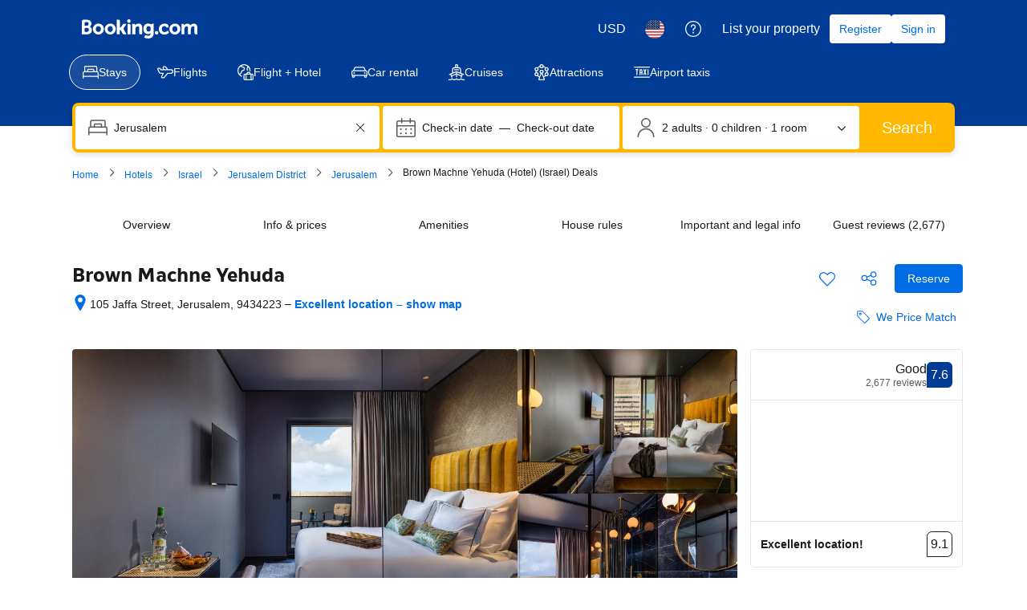

--- FILE ---
content_type: text/html; charset=UTF-8
request_url: https://www.booking.com/hotel/il/machne-yehuda-a-member-of-brown-hotels.html
body_size: 1813
content:
<!DOCTYPE html>
<html lang="en">
<head>
    <meta charset="utf-8">
    <meta name="viewport" content="width=device-width, initial-scale=1">
    <title></title>
    <style>
        body {
            font-family: "Arial";
        }
    </style>
    <script type="text/javascript">
    window.awsWafCookieDomainList = ['booking.com'];
    window.gokuProps = {
"key":"AQIDAHjcYu/GjX+QlghicBgQ/7bFaQZ+m5FKCMDnO+vTbNg96AEyfzpQJKa51IpXnT+CGvQ2AAAAfjB8BgkqhkiG9w0BBwagbzBtAgEAMGgGCSqGSIb3DQEHATAeBglghkgBZQMEAS4wEQQMbPTHm/U0I6rCn2bWAgEQgDskSb7SCra6FDDvyOz+8w7bGjngPazTaEpbq+D69h/88t2D1LrowX1807LICOGXmIbm3ss7Djmm9degFQ==",
          "iv":"D549zAEuJwAAAw4H",
          "context":"up4Y/dGQSfOO9OIxQxDHFPG81F5/XOoay9yfAu7251uBVZb6oYLmyj7xlkxiU1SlfXEgd+yLQb5OCXzXaXfJf3Pbz9cRmLslQFkCh+aQV/TKRGI1ilMU2BsSjjQhRs8rHeY8+VmdrprbD1WgXDL2vf7MWvQwd/LjuIuwBeQu0nDJXyr1vJE5e1ILCSGfBjVFl+snXGYcLmFndPuzhDmhrx/ZNjL0HcHpFQ/JH2Qp0q0/ZnQU0c9YlyHMgFG5pu+wGK7eILEMHQS4txeDEf4WOmZyzbZzDFrAChrmzchNL/zAD/sWZo7N7kzwKM2XaOSJEX1kSCO6qEqs67SbLFyyKolOO91mpTDLjgDG4cYC3Q3Xgpk="
};
    </script>
    <script src="https://d8c14d4960ca.337f8b16.us-east-2.token.awswaf.com/d8c14d4960ca/a18a4859af9c/f81f84a03d17/challenge.js"></script>
</head>
<body>
    <div id="challenge-container"></div>
    <script type="text/javascript">
        AwsWafIntegration.saveReferrer();
        AwsWafIntegration.checkForceRefresh().then((forceRefresh) => {
            if (forceRefresh) {
                AwsWafIntegration.forceRefreshToken().then(() => {
                    window.location.reload(true);
                });
            } else {
                AwsWafIntegration.getToken().then(() => {
                    window.location.reload(true);
                });
            }
        });
    </script>
    <noscript>
        <h1>JavaScript is disabled</h1>
        In order to continue, we need to verify that you're not a robot.
        This requires JavaScript. Enable JavaScript and then reload the page.
    </noscript>
</body>
</html>

--- FILE ---
content_type: text/javascript
request_url: https://cf.bstatic.com/psb/capla/static/js/f0bb4c2e.d63afc1e.chunk.js
body_size: 1237
content:
"use strict";(self["b-lx-web-components__LOADABLE_LOADED_CHUNKS__"]=self["b-lx-web-components__LOADABLE_LOADED_CHUNKS__"]||[]).push([["f0bb4c2e"],{af1e2b38:(e,t,a)=>{a.d(t,{Z6:()=>c});var r=a("af591e3d"),n=a("dc6d28ff");const i=()=>(0,n.getRequestContext)().getSiteType()??r.N.WWW,c=()=>{const e=i();return{isWWW:e===r.N.WWW,isMDOT:e===r.N.MDOT,isTDOT:e===r.N.TDOT}}},"6e3fbb39":(e,t,a)=>{a.d(t,{Z:()=>A});var r=a("ead71eb0"),n=a("dc6d28ff"),i=a("af1e2b38"),c=a("28dbd132");const p={srSnippetClickTrackingDesktopAA_allClicks:"c24c90",srSnippetClickTrackingDesktopAA_propertyNameClicked:"9ab301",srSnippetClickTrackingDesktopAA_imageClicked:"c0aae6",srSnippetClickTrackingDesktopAA_ctaClicked:"0db2d9",propertyPageBackButtonFix_regionPage:"88457a",propertyPageBackButtonFix_districtPage:"ae608b",propertyPageBackButtonFix_landmarkPage:"cad73a",propertyPageBackButtonFix_countryPage:"854eae",keepConsistencyOfTaxonomyThroughFunnel_regionPage:"45a5ad",keepConsistencyOfTaxonomyThroughFunnel_districtPage:"4800c3",keepConsistencyOfTaxonomyThroughFunnel_landmarkPage:"0b6221",keepConsistencyOfTaxonomyThroughFunnel_countryPage:"4b45ff",srSnippetNarrowIntentMapMobile_facilityFilters:"67308a",srSnippetNarrowIntentMapMobile_map:"399715"},o=c.exp`OAZOXHHHUSFKCTPROBbESOONDORMTfFEXO`,k=c.exp`BPHOaBADDbdEBVUZBeZSXT`,g=c.exp`BPHOaBNZXQeJOUTUKUDfAOBAVRIVUPBBZCUXZYCaJVEFASOEO`,s=c.exp`BPHOaBOQNRaZUEKZFKVNFSLEDTLUeTQMfXLMEO`,O={srSnippetClickTrackingDesktopAA_allClicks:()=>{(0,c.trackExperimentStage)(o,2)},srSnippetClickTrackingDesktopAA_propertyNameClicked:()=>{(0,c.trackExperimentStage)(o,3)},srSnippetClickTrackingDesktopAA_imageClicked:()=>{(0,c.trackExperimentStage)(o,4)},srSnippetClickTrackingDesktopAA_ctaClicked:()=>{(0,c.trackExperimentStage)(o,5)},propertyPageBackButtonFix_regionPage:()=>{(0,c.trackExperimentStage)(k,2),(0,c.trackExperimentStage)(k,3)},propertyPageBackButtonFix_districtPage:()=>{(0,c.trackExperimentStage)(k,2),(0,c.trackExperimentStage)(k,4)},propertyPageBackButtonFix_landmarkPage:()=>{(0,c.trackExperimentStage)(k,2),(0,c.trackExperimentStage)(k,5)},propertyPageBackButtonFix_countryPage:()=>{(0,c.trackExperimentStage)(k,2),(0,c.trackExperimentStage)(k,6)},keepConsistencyOfTaxonomyThroughFunnel_regionPage:()=>{(0,c.trackExperimentStage)(g,2),(0,c.trackExperimentStage)(g,3),(0,c.trackExperimentStage)(g,(0,i.Z6)().isWWW?7:8)},keepConsistencyOfTaxonomyThroughFunnel_districtPage:()=>{(0,c.trackExperimentStage)(g,2),(0,c.trackExperimentStage)(g,4),(0,c.trackExperimentStage)(g,(0,i.Z6)().isWWW?7:8)},keepConsistencyOfTaxonomyThroughFunnel_landmarkPage:()=>{(0,c.trackExperimentStage)(g,2),(0,c.trackExperimentStage)(g,5),(0,c.trackExperimentStage)(g,(0,i.Z6)().isWWW?7:8)},keepConsistencyOfTaxonomyThroughFunnel_countryPage:()=>{(0,c.trackExperimentStage)(g,2),(0,c.trackExperimentStage)(g,6),(0,c.trackExperimentStage)(g,(0,i.Z6)().isWWW?7:8)},srSnippetNarrowIntentMapMobile_facilityFilters:()=>{(0,c.trackCustomGoal)(s,1)},srSnippetNarrowIntentMapMobile_map:()=>{(0,c.trackCustomGoal)(s,2)}},T=e=>{var t;const a=null===(t=Object.entries(p).find((t=>{let[a,r]=t;return r===e})))||void 0===t?void 0:t[0];if(a)return O[a]},A=()=>((0,r.useEffect)((()=>{(0,n.getRequestContext)().getBasePageUrl().searchParams.getAll("lx_track").flatMap((e=>e.split(","))).forEach((e=>{const t=T(e);null===t||void 0===t||t()}))}),[]),null)},c79ce55b:(e,t,a)=>{a.r(t),a.d(t,{default:()=>c});var r=a("ead71eb0"),n=a.n(r),i=a("6e3fbb39");const c=()=>n().createElement(i.Z,null)},af591e3d:(e,t,a)=>{var r,n;a.d(t,{N:()=>r,p:()=>n}),function(e){e.UNKNOWN="UNKNOWN",e.WWW="WWW",e.MDOT="MDOT",e.TDOT="TDOT",e.ANDROID="ANDROID",e.IOS="IOS",e.XML="XML",e.MG_FAMILY="MG_FAMILY",e.AFFILIATE_BASE="AFFILIATE_BASE",e.EMK_FAMILY="EMK_FAMILY",e.JOINAPP="JOINAPP",e.PULSE="PULSE",e.EXTRANET="EXTRANET",e.CHAT2BOOK="CHAT2BOOK"}(r||(r={})),function(e){e[e.UNKNOWN=0]="UNKNOWN",e[e.WWW=1]="WWW",e[e.MDOT=2]="MDOT",e[e.TDOT=3]="TDOT",e[e.ANDROID=4]="ANDROID",e[e.IOS=5]="IOS",e[e.XML=13]="XML",e[e.MG_FAMILY=15]="MG_FAMILY",e[e.AFFILIATE_BASE=22]="AFFILIATE_BASE",e[e.EMK_FAMILY=23]="EMK_FAMILY",e[e.JOINAPP=24]="JOINAPP",e[e.PULSE=27]="PULSE",e[e.EXTRANET=31]="EXTRANET",e[e.CHAT2BOOK=87]="CHAT2BOOK"}(n||(n={}))}}]);
//# sourceMappingURL=https://istatic.booking.com/internal-static/capla/static/js/f0bb4c2e.d63afc1e.chunk.js.map

--- FILE ---
content_type: application/javascript
request_url: https://cf.bstatic.com/static/js/tpi_roomblock_cst_cloudfront_sd/cfe0721b3eb969d4a94ae19e05cda512353c8102.js
body_size: 56976
content:
var _i_=this._i_||function(){},_r_=this._r_||function(e){return e};_i_("33c:3a88b7dd"),booking.jstmpl("tpi_roomblock_select_rooms",function(){_i_("33c:e974e532");var r=["\n\t\t","\n","\n    ",'\n\n<div class="hprt-block">\n    ','\n    <label for="','"><span class="invisible_spoken">',"/private/hp_number_of_rooms/name",'</span></label>\n    <select\n        class="hprt-nos-select js-hprt-nos-select"\n        name="nr_rooms_','"\n        data-component="hotel/new-rooms-table/select-rooms"\n        data-room-id="','"\n        data-block-id="','"\n        data-is-fflex-selected="0"\n        data-testid="select-room-trigger"\n        id="','"\n        data-is-cfar-block="','"\n        ','\n            aria-describedby="room_type_id_'," rate_price_id_"," rate_policies_id_","\n        ",'\n            data-e2e-value="genius_free_breakfast_rate_dropdown"\n        ',"\n\n\n        ","\n\n        ",'\n             data-et-view="',':4"\n        ','\n            data-et-change="customGoal:',':2"\n        ',"\n    >\n        ",'\n    <option value="','">\n\n        ',"\n            &nbsp;&nbsp;&nbsp;\n            (",")\n        ","\n            ","\n                &nbsp;\n            ","\n    </option>\n","\n\n","\n    </select>\n</div>\n\n","\n\t"],a=["fe_hprt_block","fe_bundle_id","fe_bundle_service_mapping","b_accommodationtype_id","fe_room_selector_id","fe_hprt_room","b_smartav_room_data","fe_smart_av_block_id","fe_hprt_block_has_crib_included","fe_eligible_chains_www_rt_value_adds_ui_updates","fe_block_cfar"];return _r_(function(s){_i_("33c:c22572b2");var e,_="",o=this.fn;return _+=r[0],e=_,_i_("33c:f8b06a85"),e+=["",r[1]].join(""),o.MN("fe_bundle_id",0),e+=r[1],o.MN("fe_eligible_chains_www_rt_value_adds_ui_updates",0),e+=r[1],o.MN("fe_in_chains_www_rt_value_adds_ui_updates",0),e+=r[1],o.MJ(o.MC(a[0]).b_bundle_id)&&(e+=r[2],o.MN("fe_bundle_id",o.MG((o.MC(a[0])||{}).b_bundle_id)),e+=r[1]),e+=r[1],o.MJ(o.MB(a[1]))&&o.MJ(o.MB(a[2]))&&o.MJ(o.MC(a[2])[o.MB(a[1])])&&o.MJ(o.MC(a[2])[o.MC(a[1])].highlighted_text)&&o.MJ(209!=o.MC(a[3]))&&(e+=r[2],o.MN("fe_eligible_chains_www_rt_value_adds_ui_updates",1),e+=r[1]),e+=r[3],o.MN("fe_room_selector_id","hprt_nos_select_"+o.MC(a[0]).b_block_id),e+=[r[4],o.F.entities(o.MC(a[4])),r[5],o.ME(r[6],o.MB,o.MN,null),r[7],(o.MC(a[0])||{}).b_block_id,r[8],o.F.entities((o.MC(a[5])||{}).b_id),r[9],o.F.entities((o.MC(a[0])||{}).b_block_id),r[10],o.F.entities(o.MC(a[4])),r[11],o.F.entities((o.MC(a[0])||{}).b_is_cfar),r[12]].join(""),o.MJ(o.track_experiment("aaMRYGPZHNNALFUZSIPBPUOKe"))?e+=[r[13],o.F.entities((o.MC(a[5])||{}).b_id),r[12]].join(""):e+=[r[13],o.F.entities((o.MC(a[5])||{}).b_id),r[14],o.F.entities((o.MC(a[0])||{}).b_block_id),r[15],o.F.entities((o.MC(a[0])||{}).b_block_id),r[12]].join(""),e+=r[16],o.MJ(o.MG((o.MC(a[0])||{}).b_rate_is_genius_free_breakfast))&&(e+=r[17]),e+=r[18],o.MN("fe_smart_av_block_id",o.MG((((o.MC(a[6])||{}).rooms||[])[0]||{}).block_id)),e+=r[19],o.MJ(o.MC(a[0]).b_block_id==o.MB(a[7]))&&(e+=[r[20],o.F.entities("INQZWBINFaCbaaNRaO"),r[21]].join("")),e+=r[19],o.MD(a[8])&&(e+=[r[22],o.F.entities("INFddKNKNKPTJBbcGfPXEO"),r[21]].join("")),e+=r[19],o.MD(a[9])&&(e+=[r[22],o.F.entities("MCIAFKKZaTaTaBcJPGEbfFeTfKUbBcfTRe"),r[23]].join("")),e+=r[24],s.unshift({fe_block_cfar:o.MG((o.MC(a[0])||{}).b_is_cfar),fe_hprt_block:o.MB(a[0])}),e=function(e){_i_("33c:256bf95e");var _=(o.MC(a[0])||{}).b_stay_prices||[];s.unshift({fe_stay_price:null});for(var i,n=1,t=_.length;n<=t;n++)s[0].fe_stay_price=i=_[n-1],e+=[r[25],o.F.entities((i||{}).b_stays),r[26],(i||{}).b_stays,r[16]].join(""),o.MJ(o.MB(a[10]))?e+=[r[27],(i||{}).b_cfar_price,r[28]].join(""):o.MJ(i.b_price)&&(e+=r[29],o.MJ(i.b_price<10)&&(e+=r[30]),e+=[r[27],(i||{}).b_price,r[28]].join("")),e+=r[31];return s.shift(),e+=r[32],_r_(e)}(e),s.shift(),e+=[r[33],"",r[1]].join(""),_=_r_(e),_+=r[34],_r_(_)})}()),booking.jstmpl("tpi_roomblock",function(){_i_("33c:a34b249f");var be,me=["\n\t\t","\n\n\n","\n\n    \n    \n    \n    ","\n    ","\n\n\n    \n    \n    \n    ","\n\n    ","\n        ","\n\n        ",'\n\n    \n    \n    \n    <tr class="tpi_table__row tpi_room_block__rt js-rt-block-row ',"tpi_table__row_ssr",'"\n        data-room-table="1"\n        ','\n            data-component="tpi/room_block/block_v2"\n            data-block-id="','"\n            data-apif="','"\n        ','\n            data-bk-room-id="',"\n    >\n        \n        \n        ","ws-table-cell ","hprt-table-cell ","-first hprt-table-cell-roomtype droom_seperator wholesalers_table__roomname ","canwrap"," goal:bbasic_tpi_reached_room_table ",":1 ",":2 "," ",":6 ",":3 ",":4 ","\n\n        \n        \n        ","\n            ",'\n            \n            \n            \n            <th\n                scope="row"\n                class="','"\n                rowspan="1"\n                data-et-view="','"\n            >\n                ','\n                <div class="wholesalers_table__overlapper wholesalers_table__col__temp_placeholders">\n                    <div class="wholesalers_table__col__temp wholesalers_table__col1__temp1"></div>\n                    <div class="wholesalers_table__col__temp wholesalers_table__col1__temp2"></div>\n                    <div class="wholesalers_table__col__temp wholesalers_table__col1__temp3"></div>\n                    <div class="wholesalers_table__col__temp wholesalers_table__col1__temp4"></div>\n                    <div class="wholesalers_table__col__temp wholesalers_table__col1__temp5"></div>\n                    <div class="wholesalers_table__col__temp wholesalers_table__col1__temp6"></div>\n                </div>\n\n                \n                <div class="wholesalers_table__loader">\n                    <div class="wholesalers_table__loader__checking">\n                        ',"\n\n\n\n\n\n\n\n\n","\n  ","\n","\n\n\n\n",'\n\n\n\n\n\n<div class="','" style="height: ',"px\">\n  <div class='uil-default-css' style='margin-left: -","px; transform:scale(",");-webkit-transform:scale(",");'>\n    <div style='background:","'></div>\n    <div style='background:",";'></div>\n    <div style='background:",";'></div>\n  </div>\n</div>\n\n","wholesalers_table__loader__spinner","30",'\n                        <div class="wholesalers_table__loader__text_title">\n                            ',"/private/third_price_check_bbudget_title/name",'\n                        </div>\n                    </div>\n                    <div class="wholesalers_table__loader__missed">\n                        <div class="wholesalers_table__loader__text">\n                            ',"/private/third_price_check_bbudget_missed_it_body/name","\n                        </div>\n                    </div>\n                </div>\n            ",'\n                <div class="',"hprt-block",'">\n                    <div class="'," hprt-roomtype-block hprt-roomtype-name hp_rt_room_name_icon__container wholesalers_table__roomname__content ",'">\n                        <a class="hprt-roomtype-link hprt-ws-roomtype-link wholesalers_table__roomname__text" href="#" id="room_type_id_','">\n                            <span class="hprt-roomtype-icon-link">','</span>\n                        </a>\n                    </div>\n\n                    <div class="wholesalers_table__bed_options__holder tpi_dc__bed_margins">\n                        ','\n\n<div class="',"bui-inline-container",'">\n','<span class="wholesalers_table__bed_options__text">',"\n    \n    ",'\n        <span class="',"bed_size_block--bold",' bed_size_block--label bui-u-margin-end--2">',"/private/tpi_beds_without_types/name","</span>\n    ","\n    \n    \n    \n    \n    \n    ","/private/m_hp_rt_beds_simple/name","\n    \n    \n    \n    \n    ",'\n    <span class="',"</span>\n","\n                ",'\n        <span class="m-rs-bed-display__bed-type">\n            <span class="m-rs-bed-display__bed-type-name">\n    ',"\n            </span>\n    ",'\n            <span class="m-rs-bed-display__bed-type-icon-wrapper">\n        ',"wholesalers_table__bed_option wholesalers_table__bed_option__icon","\n            </span>\n        ","\n        </span>\n    ","\n                    ","/private/tpi_bed_type_comma_and/name","/private/tpi_x_beds_with_types/name",'\n            <span class="m-rs-bed-display__bed-type">\n                <span class="m-rs-bed-display__bed-type-name">\n        ',"/private/tpi_beds_plus_x_extra_beds/name","\n                </span>\n        ",'\n                <span class="m-rs-bed-display__bed-type-icon-wrapper">\n            ',"\n                </span>\n            ","<br>","/private/tpi_bed_type_or/name","/private/tpi_bed_type_property_select/name","\n</span>\n</div>\n",'\n    <div class="bui-f-color-grayscale">\n        ',"\n    </div>\n","\n\n","or","\n                    </div>\n\n                    ","\n                        ",'\n                            <div class="',"hprt-facilities-block hprt-roomtype-block ",'">\n                                ',"","/roomfacility/{arg_room_facility_id}/name","tea_maker","wifi","food_and_drink","shower","bath","safe","tv_flat_screen","phone","printer","weather_snowflake","hairdryer","alarm","iron","oven","resort","bathrobe","radio","fridge","desk","couch","toiletries","player_device","toilet","microwave_oven","dishwasher","washer","game","long_bed","heater","wardrobe","slippers","satelite","campfire","door_open","laptop","soundproof","mountains","food","kettle","armchair","mobile_phone","towel","sauna","pool","stovetop","toaster","food_bbq","bidet","tablet","sea_view","lake_view","garden","landmark","clean","city","dining_table","child","elevator","stairs","disabled","dressing_hanger","toilet_paper","puzzle","book","bathroom_private","wine","bottle","grapes","chocolate","trash","baby_cot","shirt","wall_socket","pillow","tree","landscape_view","lock_closed","no_smoking","candle","key","credit_card_back","lightbulb","window","checkmark",'<span class="'," bui-badge"," bui-badge--brand-primary"," bui-badge--outline"," bui-badge--constructive"," bui-badge--alt",'"\n\t\t\t\t\t','\n\t\t\t\t\t\tdata-name-en="','\n\t\t\t\t\t\tdata-component="tooltip"\n\t\t\t\t\t\tdata-tooltip-text="','\n\t\t\t\t\t\tdata-et-mouseenter="','\n\t\t\t\t\t\tdata-et-click="',"\n\t\t\t\t>",'<span style="vertical-align: middle;">',"</span>",'<div style="padding: 5px; background: lightyellow; color: red; font-family: monospace;">WARNING: room_facility_badge.inc: Please enter valid `arg_room_facility_id` - ',"</div>","1",'\n\n        <div class="wholesalers_table__facilities_holder wholesalers_table__facilities_holder_initial"> \n            \n            ','\n            \n            <div data-et-view="',':2"></div>\n            <div data-et-view="',':2"></div>\n            ',"\n                    \n                    ",'\n        <span class="hprt-facilities-facility">\n            ',"room_size","small",'\n                <span class=" tpi_other_facility_badge_icon">\n                    ',"streamline/checkmark",'\n                </span>\n                <span class="',"other_facility_badge--default_color",'">\n                    ',"\n        </div>\n\n        ",'\n            <div class="wholesalers_table__facilities_holder wholesalers_table__facilities_holder_overflow"> \n                ','\n            </div>\n\n            <button type="button" class="',"wholesalers_table__facilities_togglelink wholesalers_table__facilities_openlink bui-link bui-link--primary",'"\n            ','\n                aria-label="',"/private/rs_a11y_hp_more_facilities/name"," \n            >\n                ","/private/hp_rt_loc_more/name",'\n            </button>\n\n            <button type="button" class="',"wholesalers_table__facilities_togglelink wholesalers_table__facilities_closelink bui-link bui-link--primary",'">\n                ',"/private/hp_rt_info_collapse/name","\n            </button>\n        ","\n                            </div>\n                        ","\n                </div>\n            ","\n            </th>\n        ",'\n\n        <td class="',"can-be-filtered"," ws-table-cell ","hprt-table-cell",' hprt-table-cell-occupancy droom_seperator wholesalers_table__occupancy">\n            ','\n                <div class="wholesalers_table__overlapper wholesalers_table__col__temp_placeholders">\n                    <div class="wholesalers_table__col__temp wholesalers_table__col3__temp1"></div>\n                </div>\n            ','\n                        <div class="hprt-occupancy-wrap">\n                            ',"\n\n\n\n\n\n\n\n\n\n\n\n\n","\n\n    \n    ","/private/sr_occupancy_tooltip/name"," \n    ","/private/occupancy_max_adults/name","      \n    ","/private/max_persons/name",": ","              \n    ","\n            <br>","\n        <br>\n        ","/private/occupancy_max_children/name","/private/occupancy_max_children_01/name","\n                <br />\n                ",'\n\n    \n    <div\n        class="',"c-occupancy-icons ",'\n        data-title="','\n        style="font-size: ',"px; color: ",'\n    >\n        \n        <span\n            class="',"c-occupancy-icons__adults ","c-occupancy-icons--with-mutiplier",'"\n            aria-hidden="true"\n        >\n            \n            ',"\n\n                ",'<i class="bicon bicon-occupancy"></i>',"\n\n            \n            ",'\n                    <span class="c-occupancy-icons__multiplier-number">',"</span>\n                ",'\n                    <i class="bicon bicon-occupancy"></i>\n                ','\n                    <span class="c-occupancy-icons__multiplier">&#215;</span>\n                    <span class="c-occupancy-icons__multiplier-number">',"\n        </span>\n\n        \n        ",'\n            <span\n                class="c-occupancy-icons__children"\n                aria-hidden="true"\n                ','\n                style="font-size: ','px;"\n                ',"\n            >\n                ",'\n                    <span class="c-occupancy-icons__plus-kids">+</span>\n                ',"c-occupancy-icons__child-icon",'\n            <i class="bicon bicon-occupancychild"></i>\n        ',"\n        \n        ",'\n            <span class="c-occupancy-icons__multiplier-number">',"</span>\n        ",'\n            <span class="c-occupancy-icons__multiplier">&#215;</span>\n            <span class="c-occupancy-icons__multiplier-number">',"\n\n                \n                ",'\n\n        \n        <span class="bui-u-sr-only">',"</span>\n\n    </div>\n","5","13","\n                            ","\n                                ","/private/fop_m_index_child_price_adults/name","/private/fop_m_index_child_price_children/name",", ","/private/fop_m_index_child_price_age_multi/name","/private/fop_m_index_child_price_age/name","/private/fop_m_index_child_price_search/name","/private/gaf_m_bp_fits_kids_up_to/name","/private/fam_pp_rt_occupancy_child/name",",","/private/fam_pp_rt_occupancy_child_age/name",'\n                            <span data-bui-component="Tooltip" title="','" data-tooltip-position="top" tabindex="0">\n                                ',"iconset/info_sign","\n                            </span>\n                        </div>\n                    ",'\n                        <div class="wholesalers_table__occupancy__icons jq_tooltip" title="','" tabindex="0">\n                            <span aria-hidden="true">\n                                ',"\n                                    ",'\n                                    <i class="bicon bicon-occupancy"></i>\n                                    &#215;\n                                    <span class="hprt-occupancy-multiplier">',"</span>\n                                ",'\n                            </span>\n                            <span class="bui-u-sr-only">',"</span>\n                        </div>\n                    ","\n        </td>\n\n        ",'\n            <td class="ws-table-cell ',' hprt-table-cell-price droom_seperator wholesalers_table__price hp-price-left-align">\n                ','\n                    <div class="wholesalers_table__overlapper wholesalers_table__col__temp_placeholders">\n                        <div class="wholesalers_table__col__temp wholesalers_table__col2__temp1"></div>\n                    </div>\n                ','\n        <div class="',' hprt-price-block" id="rate_price_id_','">\n            ','\n\n\n<div class="prco-wrapper bui-price-display prco-sr-default-assembly-wrapper prc-d-sr-wrapper">\n    <div class="prco-ltr-right-align-helper">\n        \n        ','\n    <div class="bui-price-display__label ','">',"/private/prd_sr_card_adults_above_price/name","/private/prd_sr_card_children_above_price/name","/private/bh_prd_sr_card_weeks_above_price/name","/private/prd_sr_card_nights_above_price/name","/private/prd_sr_card_nights_adults_children_parent/name","/private/prd_sr_card_nights_adults_parent/name","</div>\n","prco-inline-block-maker-helper",'\n    </div>\n\n    \n    <div class="prco-ltr-right-align-helper">\n        <div class="prco-inline-block-maker-helper"\n            ','\n                data-bui-component="Popover"\n                data-popover-position="left"\n                tabindex="0"\n                data-popover-z-index="1002"\n                data-popover-content-id="',"\n        >\n\n            ",'\n\n        <div class="bui-f-color-destructive js-strikethrough-price ','"\n            aria-hidden="true"\n            data-strikethrough-value="','\n                data-bui-component="Popover"\n                data-popover-position="top"\n                tabindex="0"\n                data-popover-content-id="','"\n                data-popover-z-index="1001"\n            ','\n            data-et-mouseenter="',"\n                                    goal:desktop_sr_hover_over_strikethrough\n                                ","\n                                    goal:desktop_room_list_price_column_hover_over_strikethrough\n                                ","\n                                    goal:desktop_recommended_block_left_column_hover_over_strikethrough\n                                ","\n                                    goal:desktop_recommended_block_right_column_hover_over_strikethrough\n                                ",'"\n        >\n            ','\n            <div id="','" class="bui-panel bui-u-hidden">\n                ',"\n            </div>\n        ",'\n\n        <div class="bui-price-display__value prco-text-nowrap-helper ','"\n            aria-hidden="true"\n            data-bui-component="Popover"\n            data-popover-content-id="','"\n            data-popover-position="bottom"\n            tabindex="0"\n            data-popover-z-index="1000"\n            data-et-mouseenter="',"\n                                    goal:desktop_sr_hover_over_price\n                                ","\n                                    goal:desktop_room_list_price_column_hover_over_price\n                                ","\n                                    goal:desktop_recommended_block_left_column_hover_over_price\n                                ","\n                                    goal:desktop_recommended_block_right_column_hover_over_price\n                                ",'\n                data-et-click="goal:mdot_room_list_tap_over_price"\n            ','\n        >\n            <span class="','\n            </span>\n\n            <span\n                class="','"\n                data-et-mouseenter="',"\n                                        goal:desktop_room_list_price_column_hover_over_i_icon\n                                    ",'\n            </span>\n        </div>\n\n        <div id="','" class="bui-card bui-u-hidden">\n            <div class="bui-card__content">\n                ','<div class="per-night-tt-table-wrapper ','"><table class="per-night-tt-table"><tbody><tr><td class="per-night-tt-table-cell-description">','</td><td class="per-night-tt-table-cell-value"><span class="per-night-tt-table-cell-value-wrapper">',"</span></td></tr>",'<tr><td class="per-night-tt-table-cell-description">','</td><td class="per-night-tt-table-cell-value">',"</td></tr>",'<tr><td class="per-night-tt-table-cell-description"><div>','<div class="bui-f-font-caption bui-f-color-grayscale">','</td><td class="per-night-tt-table-cell-value">-&nbsp;','</tbody></table></div><div class="per-night-tt-divider-helper"><hr class="bui-divider bui-divider--light" /></div><div class="per-night-tt-total-block"><div class="per-night-tt-total-small">',"/private/prd_sr_card_total_at_checkout/name",'</div><div class="per-night-tt-total-price">',"</div></div>","\n            </div>\n        </div>\n    ",'\n        \n        <div class="bui-price-display__value prco-text-nowrap-helper ','"\n            aria-hidden="true"\n            data-et-mouseenter="',"\n            </span>\n\n            ",'\n                <span\n                    class="','"\n                    data-et-mouseenter="',"\n                                            goal:desktop_room_list_price_column_hover_over_i_icon\n                                        ",'"\n                >\n                    ',"\n        </div>\n    ",'\n        \n        <span class="bui-u-sr-only">\n            ',"\n                \n                ","/private/a11y_pd_rt_price_original/name","/private/a11y_pd_rt_price_current/name","/private/a11y_pd_rt_price_generic/name","\n        </div>\n    </div>\n\n    ",'\n        \n        <div id="','" class="bui-panel bui-u-hidden prco-price-area-popover" aria-hidden="true">\n            ','\n    <div class="','">\n        ','\n            <div class="bui-grid">\n                <div class="bui-grid__column-7">\n                    <div class="bui-f-font-body prco-pop-breakdown-element">\n                        ','\n                    </div>\n                </div>\n\n                <div class="bui-grid__column-5">\n                    <div class="bui-f-font-body prco-pop-breakdown-element prco-text-nowrap-helper bui-u-text-right">\n                        ',"\n                    </div>\n                </div>\n            </div>\n\n            ",'\n\n                    <ul class="bui-accordion bui-u-bleed@small prc-deals-accordion-clean"\n                        data-bui-component="Accordion"\n                    >\n                        <li\n                            class="bui-accordion__row"\n                        >\n                            <button\n                                class="bui-accordion__row-inner"\n                                data-bui-ref="accordion-button"\n                                aria-controls="','"\n                                aria-expanded="false"\n                                type="button"\n                            >\n                                <div class="bui-accordion__row-header" id="','">\n                                    <div class="bui-grid">\n                                        <div class="bui-grid__column-7">\n                                            <div class="prco-pop-breakdown-element">\n                                                <div class="bui-f-font-body">\n                                                    ',"\n                                                    ",'\n                                                </div>\n                                            </div>\n                                        </div>\n\n                                        <div class="bui-grid__column-5">\n                                            <div class="bui-f-font-body prco-pop-breakdown-element prco-text-nowrap-helper bui-u-text-right">\n                                                -&nbsp;','\n                                            </div>\n                                        </div>\n                                    </div>\n                                </div>\n                            </button>\n                            <div\n                                id="','"\n                                class="bui-accordion__content"\n                                role="region"\n                                aria-labelledby="','"\n                            >\n                                <div class="bui-f-font-caption bui-f-color-grayscale">\n                                    ',"\n                                </div>\n                            </div>\n                        </li>\n                    </ul>\n                ",'\n                    <div class="bui-grid">\n                        <div class="bui-grid__column-7">\n                            <div class="prco-pop-breakdown-element">\n                                <div class="bui-f-font-body">\n                                    ','\n                                </div>\n                            </div>\n                        </div>\n\n                        <div class="bui-grid__column-5">\n                            <div class="bui-f-font-body prco-pop-breakdown-element prco-text-nowrap-helper bui-u-text-right">\n                                -&nbsp;',"\n                            </div>\n                        </div>\n                    </div>\n\n                    ",'\n                        <div class="bui-f-font-caption bui-f-color-grayscale bui-spacer--medium">\n                            ',"\n                        </div>\n                    ",'\n\n            \n            <div class="prco-pop-breakdown-element">\n                <hr class="bui-divider bui-divider--light" />\n            </div>\n        ','\n\n        <div class="bui-grid">\n            <div class="bui-grid__column-7">\n                <div class="bui-f-font-strong prco-pop-breakdown-element">\n                    ','\n                </div>\n            </div>\n\n            <div class="bui-grid__column-5">\n                <div class="bui-f-font-strong prco-pop-breakdown-element prco-text-nowrap-helper bui-u-text-right">\n                    ',"\n                </div>\n            </div>\n        </div>\n\n        ",'\n                <div class="bui-spacer--medium">\n                    \n                    ',"/private/sr_search_card_plus_taxes_and_charges/name","\n            \n            ","/private/sr_hp_taxes_and_charges_exception/name","/private/sr_search_card_includes_taxes_charges/name","/private/sr_search_card_plus_taxes_and_charges_amount_v2/name",'\n        <div class="prd-taxes-and-fees-under-price '," blockuid-",'"\n            data-cur-stage="','"\n            data-excl-charges-raw="','"\n        >',"</div>\n    ","bui-f-font-caption bui-f-color-grayscale prco-ltr-right-align-helper mpc-ltr-right-align-helper",'\n\n            \n            <div class="prco-pop-breakdown-element">\n                <hr class="bui-divider bui-divider--light" />\n            </div>\n\n            <div class="bui-spacer--medium bui-f-font-caption bui-f-color-grayscale">\n                ',"\n                    <div>\n                        ","\n                    </div>\n                ","\n\n        \n        ",'\n                <div class="bui-grid">\n                    <div class="bui-grid__column-12">\n                        <div class="bui-f-font-caption bui-f-color-grayscale prco-pop-breakdown-element">\n                            ','\n\n    <div class="prco-ltr-right-align-helper">\n        \n        ',"\n    </div>\n\n    \n    ",'\n\n        <div class="bui-price-display__dbg_price_breakdown prco-text-nowrap-helper ','"\n            data-popover-position="bottom"\n            tabindex="0"\n            data-popover-z-index="1000"\n        >\n            Explain the price\n        </div>\n\n        <div id="','" class="bui-panel bui-u-hidden">\n            <p><span class="prco-bold prco-font16-helper">Block Id:</span> <span>','</span></p>\n            <p><span class="prco-bold prco-font16-helper">Channel:</span> <span>','</span></p>\n            <p><span class="prco-bold prco-font16-helper">Price mode:</span> <span>','</span></p>\n            <p><span class="prco-bold prco-font16-helper">Conversion Rates:</span></p>\n            <p><span>','</span></p>\n            <div><span class="prco-bold prco-font16-helper">Charges:</span>\n                ',"\n                    <ul>\n                        ","\n                            <li>","</li>\n                        ","\n                    </ul>\n                ","\n                    <span>No charges here</span>\n                ",'\n            </div>\n            <div><span class="prco-bold prco-font16-helper">Totals:</span>\n                ',"\n                    <span>No totals here</span>\n                ",'\n            </div>\n            <div><span class="prco-bold prco-font16-helper">Pricing Products:</span>\n                ',"\n                    <span>No discounts here</span>\n                ","\n</div>\n\n\n\n\n",'\n\n\n<div class="prco-wrapper bui-price-display bui-spacer--medium">\n    \n    <div>\n        \n        ','">\n    ','\n\n    <span\n        class="',' js-average-per-night-price"\n        \n        data-price-per-night-raw="','"\n    >\n        ',"\n    </span>\n\n    ","\n</div>\n\n",'\n\n        <div class="prco-inline-block-maker-helper"\n            ','\n                aria-hidden="true"\n                data-bui-component="Popover"\n                data-popover-position="end"\n                tabindex="0"\n                data-popover-z-index="1002"\n                data-popover-content-id="',"\n\n            ",'\n                <div class="prco-inline-block-maker-helper prco-f-font-caption">\n                    ',"\n                </div>\n             ",'" class="bui-panel bui-u-hidden prco-price-area-popover">\n            ','\n\n    <div class="">\n        \n        ',"\n    </div>\n\n    <div>\n        \n        ",'" aria-hidden="true">',"/private/pd_sr_rb_rt_us_exp_price_per_night_num_nights/name",":","prco-inline-block-maker-helper bui-price-display__label","\n    </div>\n\n    ",'"\n            data-popover-position="bottom"\n            tabindex="0"\n            data-popover-z-index="1000"\n        >\n            Explain\n        </div>\n\n        <div id="',"\n                    <span>No pricing products here</span>\n                ",'\n                <div class="prco-inline-block-maker-helper bui-price-display__label">\n                    ','\n\n\n<div class="prco-wrapper bui-price-display prco-sr-default-assembly-wrapper ','">\n    \n    <div\n        ','\n            aria-hidden="true"\n            data-bui-component="Popover"\n            data-popover-position="bottom"\n            tabindex="0"\n            data-popover-content-id="',"\n    >\n        ","\n\n        <div>\n            \n            ","\n        </div>\n\n        <div>\n            \n            ","\n\n    \n    \n    ",'\n\n\n<div class="prco-wrapper bui-price-display prco-group-rec-hp-total bui-spacer--medium">\n    \n    <div>\n        \n        ','\n\n        <div class="prco-inline-block-maker-helper prco-f-font-body"\n            ','\n\n    <div class="prco-f-font-body">\n        \n        ','\n    </div>\n\n    <div class="prco-f-font-body">\n        \n        ',"\n    </div>\n\n\n\n    \n    ",'\n\n\n<div class="prco-wrapper bui-price-display prco-sr-default-assembly-wrapper prc-d-sr-wrapper">\n    \n    ','\n\n    <div\n        class="prco-text-nowrap-helper"\n        ','"\n            data-popover-z-index="1000"\n        ',"\n    >\n        \n        ",'\n\n\n<div\n    class="prco-wrapper bui-price-display prco-sr-default-assembly-wrapper prc-d-sr-wrapper"\n>\n    <div\n        class="prco-text-nowrap-helper"\n        ','\n\n\n<div class="mpc-wrapper bui-price-display mpc-sr-default-assembly-wrapper">\n    ','\n            \n            <div class="mpc-ltr-right-align-helper js_sr_x_nights_wrap'," mpc-inline-block-maker-helper"," mpc-unbold",'">\n                \n                ','\n    <div class="mpc-price-for-label ','<b class="mpc-no-wrap-helper">',"/private/m_prd_sr_card_weeks_above_price/name","/private/m_prd_sr_card_nights_above_price/name","</b>","/private/m_prd_sr_card_adults_above_price/name","/private/m_prd_sr_card_children_above_price/name","/private/m_prd_sr_card_nights_adults_children_nights_parent/name","/private/m_prd_sr_card_nights_adults_parent/name","/private/m_sr_hp_price_for_x_weeks_bold/name","m_sr_hp_price_for_x_nights_bold",'\n\n    \n    <div class="mpc-ltr-right-align-helper sr_price_wrap">\n        \n        ','\n\n        <div class="bui-price-display__original js-strikethrough-price ','\n                onclick="event.stopPropagation();"\n                data-bui-component="Tooltip"\n                data-tooltip-position="bottom"\n                data-tooltip-light="true"\n                title="','\n            data-et-click="',"\n                               goal:mdot_room_list_tap_over_strikethrough\n                           ","\n                           ","\n                               goal:mdot_recommended_block_tap_over_strikethrough\n                           ",'\n\n    <div class="prco-js-headline-price ','"\n        data-et-click="',"\n                           goal:mdot_room_list_tap_over_price\n                       ","\n                       ","\n                           goal:mdot_recommended_block_tap_over_price\n                       ",'\n    </div>\n\n\n    <div class="mpc-ltr-right-align-helper">\n        \n        ',"mpc-inline-block-maker-helper","\n    </div>\n</div>\n\n",'\n\n\n<div class="mpc-wrapper bui-price-display mpc-sr-default-assembly-wrapper">\n    <div\n        ','\n            data-drawer-id="','"\n            data-bui-component="Drawer"\n        ','\n\n        <div class="mpc-no-wrap-helper mpc-ltr-right-align-helper">\n            \n            ',"\n                \n                <span>\n                    ","\n        </div>\n    </div>\n\n    \n    ","mpc-ltr-right-align-helper",'\n        <template id="','">\n            <div class="bui-drawer__content">\n                <header class="bui-drawer__header">\n                    <h2 class="bui-drawer__title" id="','-title" data-bui-ref="drawer-title">\n                        ',"/private/sr_pd_breakdown_price_summary/name","\n                    </h2>\n                </header>\n\n                ",'\n                    <hr class="bui-divider bui-divider--light" />\n\n                    ',"\n\n    \n    \n    \n    \n    \n    \n    \n    ","                    \n","                   \n","     \n","          \n","      \n","         \n","   \n","       \n\n","  \n","      \n\n","\n\n    \n    \n    \n    \n    \n    \n    \n    \n    \n    \n    \n    \n    \n    ","                        \n","       \n","               \n","        \n","            \n","    \n\n","/private/price_display_credit_source_genius_vip_all/name","/private/price_display_credit_source_genius_vip_part/name","/private/vm_earn_rewards_badge_name_pd/name","/private/vm_bp_block_rewards_message_title_bold/name","/private/vm_pb_details_earn_rewards_title/name","/private/vm_earn_voucher_badge_name_pd/name","/private/vm_bp_block_voucher_message_title_bold/name","/private/vm_pb_details_earn_voucher_title/name","/private/genius_vip_voucher_2_pre_tooltip_title/name","/private/pd_sr_credit_badge_exploration/name","/private/pd_bp_block_credit_message_title/name","/private/pd_cp_credit_after_stay_block_header/name","/private/vm_pb_rewards_header_credits/name","/private/vm_bp_block_credits_desc_1_months/name","/private/pd_bp_credit_block_after_stay_p1/name","/private/pd_bp_credit_block_after_stay_p2/name","Booking.com","/private/vm_pb_rewards_header_voucher/name","/private/vm_bp_block_voucher_desc_1/name","/private/vm_bp_block_voucher_desc_2/name","/private/vm_bp_details_earn_voucher_desc/name","/private/genius_vip_voucher_2_pre_tooltip_body_1/name","/private/genius_vip_voucher_2_pre_tooltip_body_2/name","\n\n\n    \n    ",'\n        <ul class="bui-accordion bui-u-bleed@small prc-accordion-clean" data-bui-component="Accordion">\n            <li class="bui-accordion__row">\n                <button class="bui-accordion__row-inner" data-bui-ref="accordion-button" aria-controls="','" aria-expanded="false" type="button">\n                    <div class="bui-accordion__row-header " id="','">\n                        <span class="bui-f-color-constructive bui-f-font-heading">\n                            ','\n                        </span>\n                    </div>\n                    <span role="presentation" class="bui-accordion__icon-container">\n                        ',"bui-accordion__icon","streamline/arrow_nav_down","24",'\n                    </span>\n                </button>\n                <div id="','" class="bui-accordion__content" role="region" aria-labelledby="',"\n\n\n\n\n\n\n\n\n\n\n\n",'\n    <div class="bui-f-font-',' bui-spacer--large">\n        ','\n\n\n\n\n\n<div class="bui-spacer--medium">\n    <div class="bui-group bui-group--inline bui-group--wrap-nowrap">\n        <div class="bui-group__item">\n            <span class="bui-icon bui-icon--small">\n                ',"20",'\n            </span>\n            </div>\n        <div class="bui-group__item bui-group__item--grow">\n            <div>\n                ',"\n            </div>\n        </div>\n    </div>\n</div>\n\n","strong","streamline/wallet","streamline/vip","streamline/clock","\n\n                    ","\n                </div>\n            </li>\n        </ul>\n    ",'" aria-expanded="false" type="button">\n                    <div class="bui-accordion__row-header" id="',"/private/genius_vip_voucher_2_price_display_sheet_body_1/name","/private/genius_vip_voucher_2_price_display_sheet_body_2/name","\n            </div>\n        </template>\n    ",'\n        \n        <div class="bui-spacer--small">\n            ','\n\n        <button\n            data-modal-id="','"\n            data-bui-component="Modal"\n            class="bui-button bui-button--wide bui-button--secondary"\n            type="button"\n        >\n            <span class="bui-button__text">Explain</span>\n        </button>\n\n        <template id="','">\n            <div class="bui-modal__body bui-modal__body--primary">\n                <p><span class="bui-f-font-heading">Block Id:</span> <span>','</span></p>\n                <p><span class="bui-f-font-heading">Channel:</span> <span>','</span></p>\n                <p><span class="bui-f-font-heading">Price mode:</span> <span>','</span></p>\n                <p><span class="bui-f-font-heading">Conversion Rates:</span></p>\n                <p><span>','</span></p>\n\n                <div>\n                    <span class="bui-f-font-heading">Charges:</span>\n                    ',"\n                        <ul>\n                            ","\n                                <li>","</li>\n                            ","\n                        </ul>\n                    ","\n                        <span>No charges here</span>\n                    ",'\n                </div>\n\n                <div>\n                    <span class="bui-f-font-heading">Totals:</span>\n                    ',"\n                        <span>No totals here</span>\n                    ",'\n                </div>\n\n                <div>\n                    <span class="bui-f-font-heading">Pricing Products:</span>\n                    ',"\n                        <span>No pricing products here</span>\n                    ",'\n                </div>\n\n                <div>\n                    <span class="bui-f-font-heading">Discounts:</span>\n                    ',"\n                        <span>No Discounts here</span>\n                    ","\n                </div>\n            </div>\n        </template>\n    ",'\n\n\n<div class="prco-wrapper bui-price-display mpc-ltr-right-align-helper bui-spacer--medium">\n    \n    <div class="prco-ltr-right-align-helper">\n        \n        ',"0",'\n\n        <div\n            class="mpc-inline-block-maker-helper"\n            ','\n                data-drawer-id="','"\n                data-bui-component="Drawer"\n            ',"\n        >\n            ",'\n                <div class="mpc-inline-block-maker-helper prco-f-font-caption">\n                    ','\n                \n                <span class="mpc-i-icon-rec-hp">\n                    ',"smaller","\n        </div>\n    </div>\n\n    <div>\n        \n        ","mpc-inline-block-maker-helper prco-f-font-caption mpc-color_grayscale-helper","\n            &nbsp;&#x2022;&nbsp;\n        ",'\n                <div class="mpc-inline-block-maker-helper bui-price-display__label">\n                    ','\n\n\n\n<div class="prco-wrapper bui-price-display mpc-ltr-right-align-helper bui-spacer--medium">\n    \n    <div\n        ','\n\n        <div class="mpc-no-wrap-helper mpc-ltr-right-align-helper">\n            ',"bui-price-display__label",'\n\n\n<div\n    class="prco-wrapper bui-price-display bui-spacer--medium js-price-display-component"\n    data-price-config="','"\n    data-be-translations="','"\n>\n    \n    <div>\n        \n        ','\n        </div>\n    </div>\n\n    <div class="prco-m-hp-rt-display-unselected">\n        \n        ','\n    </div>\n\n    <div class="prco-m-hp-rt-display-unselected">\n        \n        ',"mpc-inline-block-maker-helper bui-price-display__label",'\n    </div>\n\n    <div class="prco-m-hp-rt-display-selected">\n        \n        ','\n\n\n<div class="mpc-wrapper bui-price-display mpc-sr-default-assembly-wrapper mpc-ltr-left-align-helper">\n    \n    ','\n\n    <div class="mpc-inline-block-maker-helper"\n        ',"\n            \n            <span>\n                ","js-icon-info_sign-rsw_m_hp_rt_separate_page","\n    </div>\n\n    \n    \n    ",'\n\n\n<div\n    class="\n        prco-wrapper\n        bui-price-display\n        bui-spacer--medium\n        mpc-ltr-left-align-helper\n        js-price-display-component\n    "\n    data-price-config="','\n\n\n<div class="mpc-wrapper bui-price-display mpc-sr-default-assembly-wrapper mpc-ltr-left-align-helper">\n    <div class="mpc-inline-block-maker-helper"\n        ','\n\n\n<div class="mpc-wrapper bui-price-display mpc-sr-default-assembly-wrapper rt-mf-constructive-price ','\n    \n    <div class="mpc-inline-block-maker-helper"\n        ',"\n        \n\n        \n        ","\n\n\n    \n    \n    ","\n\n\n    ","d_hp_rt_v2",'\n                    <div class="hprt-roomtype-block">\n                        <div class="hptr-taxinfo-block">\n                            ','\n    <div data-et-view="',':1"></div>\n',' js-us-included-fees">\n        <span class="hptr-taxinfo-label">\n            ',"/private/included_in_room_price/name",":\n        </span>\n        ",' js-us-excluded-fees">\n        <span class="hptr-taxinfo-label">\n            ',"/private/loc_west_us_rt_excludes/name","/private/not_included_in_room_price/name",":\n            ","\n\n        </span>\n        ","\n                        </div>\n                    </div>\n                ",'\n        <div class="u-clearfix loyalty-badge-container loyalty-badge-container--',"\n                        \n                        ","loyalty-badge loyalty-badge-standardised loyalty-badge-standardised--",'\n    <div class="bui-group bui-text bui-text--variant-small_1">\n        ','\n            <div class="bui-group__item">\n                ','\n            <div class="bui-group__item">\n                <a class="bui-link bui-link--primary"\n                    href="','"\n                    target="_blank"\n                    rel="noopener noreferrer"\n                >\n                    ',"\n                </a>\n            </div>\n        ",'\n    <span class="bui-badge bui-badge--constructive" data-bui-component="Badge">\n        <span class="bui-badge__text">\n            ',"\n        </span>\n    </span>\n","standardised-info-drawer-",'\n    <template id="','">\n        <div class="bui-drawer__content">\n            <div class="bui-box">\n                ','\n            </div>\n        </div>\n    </template>\n    <span\n        data-bui-component="Drawer"\n        data-drawer-id="',"\n    </span>\n","standardised-info-popover-",'\n    <div id="','" class="bui-panel bui-u-hidden">\n        ','\n    </div>\n    <span\n        data-bui-component="Popover"\n        data-popover-content-id="','"\n        data-popover-position="bottom"\n    >\n        ','">\n    \n    '," \n        ","\n</div>\n","loyalty-badge loyalty-badge-instant-reward loyalty-badge-instant-reward--",'\n\n<span class="','">\n    <span class="bui-icon bui-icon--medium" role="presentation">\n        ',"streamline/accounting_bills","\n    </span>\n    ","\n</span>\n"," \n                        ","\n                        \n                    ","loyalty-badge loyalty-badge-points loyalty-badge-points--"," loyalty-badge-points--tooltip--off",'\n\n<div>\n    <span class="bui-badge ','">\n        <div class="loyalty-badge-points--logo">\n            ','\n                <img src="','" alt="','" class="loyalty-badge-points--logo-image" />\n            ','\n        </div>\n        <span class="loyalty-badge-points--text">\n            ',"\n        </span>\n    </span>\n</div>\n","rooms-table","\n            </td>\n        ",' hprt-table-cell-conditions droom_seperator wholesalers_table__options no-padding">\n            ','\n    <div class="bui-u-text-center">\n        ',"\n    </div>\n    </br>\n",'">\n\t<div class="tpi-options--section section-top" id="rate_policies_id_','\n            <ul class="hprt-conditions-bui bui-list bui-list--text bui-list--icon bui-f-font-caption">\n                ',"\n\t","\n\n\t",'\n\n\n\t<li class="',"bui-list__item ","bui-text--color-constructive ","jq_tooltip ","green_condition__tpi_breakfast_score jq_tooltip ",'"\n\t\t','\n\t\t\tdata-title="',"<span><strong>","</strong></span> <span> ","/private/review_adj_good/name","/private/review_adj_very_good/name","/private/review_adj_fabulous/name","/private/review_adj_superb/name","/private/review_adj_exceptional/name","</span> <span>&#183;</span> <span>","/private/d_room_breakfast_tooltip_2/name","</span> ","\n\t>\n\t\t","\n\t\t\t",'\n        <span class="bui-list__icon" role="presentation">\n            \n            ',"streamline/food_coffee","medium","breakfast","streamline/food_dining_set","streamline/food","\n        </span>\n\t",'\n\t\t\t\t<span class="wholesalers_table__options__meal_plan_text__with_score">\n\t\t\t\t\t',"\n\t\t\t\t\t\t","/private/d_room_good_breakfast_included/name","</strong>","<strong>","\n\t\t\t\t\t","/private/d_room_very_good_breakfast_included/name","/private/d_room_fabulous_breakfast_included/name","/private/d_room_superb_breakfast_included/name","/private/d_room_exceptional_breakfast_included/name","\n\t\t\t\t</span>\n\t\t\t",'\n\t\t\t\t<span class="','">\n\t\t\t\t\t',"/private/meals_breakfast_included/name","lunch",'\n\t\t\t<span class="','">\n\t\t\t\t',"/private/meals_lunch_included/name","\n\t\t\t</span>\n\t\t","dinner","/private/meals_dinner_included/name","/private/meals_breakfast_and_lunch_inc/name","/private/meals_breakfast_and_dinner_inc/name","fullboard","/private/meals_full_board_included/name","\n\t\t\t\n\t\t\t","/private/d_room_good_breakfast_price/name","/private/d_room_very_good_breakfast_price/name","/private/d_room_fabulous_breakfast_price/name","/private/d_room_superb_breakfast_price/name","/private/d_room_exceptional_breakfast_price/name","/mealplan_vector/breakfast/name","&nbsp;","/private/loc_hp_rt_breakfast_add_optional/name","\n\t</li>\n",'\n                        <li class="bui-list__item">\n                            ',"\n\n\n\n\n\n","streamline/checkmark_fill","streamline/cancellation_non_refundable","streamline/cancellation_partially_refundable","BULLET_POINT",'<span data-testid="cancellation-clarification-note">',"\n\n\n\n\n\n\n\n",'\n    \n    \n    \n\n    <div data-testid="','<span\n                class="bui-icon bui-icon--small bui-text--color-neutral"\n                style="',"height: var(--bui_spacing_4x); line-height: var(--bui_spacing_4x); position: relative; text-align: center; user-select: none; vertical-align: middle; width: var(--bui_spacing_4x); ",'"\n                data-testid="policy-icon"\n                role="presentation"\n                aria-hidden="true"\n            >•</span>','<span\n                class="bui-icon bui-icon--small tpex-policy__icon"\n                style="position: relative;vertical-align: middle;','"\n                data-testid="policy-icon"\n                role="presentation"\n            >',"16",'<span data-testid="policy-title">','<span class="bui-text bui-text--variant-small_1',' <strong class="bui-text--variant-strong_2" style="font-size: inherit; font-weight: var(--bui_font_strong_2_font-weight) !important" > '," </strong> ",'<span class="bui-text bui-text--variant-body_2','<span data-testid="policy-tooltip">','<span style="position: relative; top: -2px;">',"</div>\n\n",'\n    \n    \n    \n\n    <div\n        class="bui-group bui-group--inline bui-group--wrap-nowrap tpex-policy"\n        data-testid="','"\n        style="display: inline-flex"\n    >','<div class="bui-group__item" style="','<div class="bui-group__item bui-group__item--grow">\n                <div class="bui-group bui-group--small">','<div class="bui-group__item" data-testid="policy-title">','<div class="bui-group__item" data-testid="policy-description">','<div class="bui-text bui-text--variant-small_1 bui-text--color-neutral">','<div class="bui-text bui-text--variant-body_2 bui-text--color-neutral">','<div class="bui-group__item">\n                                <div class="bui-text bui-text--variant-small_1 bui-text--color-neutral">',"</div>\n                            </div>",'<div class="bui-group__item">\n                                <div class="bui-spacer--medium"></div>','<div class="bui-group__item">\n                            <div class="bui-text bui-text--variant-small_1 bui-text--color-neutral">',"</div>\n                        </div>","</div>\n            </div>",'<div class="bui-group__item" data-testid="policy-tooltip">',"cancellation-policy","ICON_TITLE","\n                        </li>\n                    ","/transactional_policies/cxl_fc_before_time_date_hu_name/name","/private/txp_rt_ungreen_free_cancellation/name","/private/pod_free_cancellation_before_on/name",'\n    <li class="bui-list__item ',"bui-text--color-constructive",'\n            <span class="bui-list__icon" role="presentation">\n                ','\n            <span class="bui-list__icon" role="presentation">\n                <span\n                    class="bui-icon bui-icon--small bui-text--color-neutral"\n                    style="',"height: var(--bui_spacing_4x); line-height: var(--bui_spacing_4x); position: relative; text-align: center; user-select: none; vertical-align: middle; width: var(--bui_spacing_4x); top: -1px; font-weight: 400;",'"\n                    data-testid="policy-icon"\n                    role="presentation"\n                    aria-hidden="true"\n                >•</span>\n            </span>\n        ','\n        <div class="bui-list__body">\n            <div class="bui-list__description">\n                ',"\n                    <strong>","</strong>\n                ","\n            </div>\n        </div>\n    </li>\n","\n            </ul>\n        ",'\n\t\t<ul class="hprt-conditions">\n\t\t  \t',"\n\t\t\t\t","rt_clean_up_options ","hprt-green-condition ",'<span class=" ',"bicon-platefork mp-icon meal-plan-icon-small wholesalers_table__options__meal_plan__platefork ","bicon-coffee mp-icon meal-plan-icon ","bicon-food mp-icon meal-plan-icon ","bicon-forkknife mp-icon meal-plan-icon ",'"></span> ',"\n\n\t\t\t",'\n\t\t\t\t<li class="hprt-checkmark-condition hprt-green-condition">\n                    ',"\n\t\t\t\t</li>\n\t\t\t",'\n\t\t\t\t<li>\n\t\t\t\t\t<strong class="cancel_policy">\n\t\t\t\t\t\t',"/private/ppd_hp_partially_refundable/name","\n\t\t\t\t\t</strong>\n\t\t\t\t</li>\n\t\t\t","/private/tpi_room_non_refundable_title/name",'\n\t\t\t\t<li class="wholesalers_table__option-geo">\n\t\t\t\t\t',"\n\t\t\t\t<li>\n\t\t\t\t\t<div>","/private/bbasic_rt_refer_a_friend_disclaimer/name","</div>\n\t\t\t\t</li>\n\t\t\t","\n\n            <li>","/private/tpi_rt_pay_in_advance/name","</li>\n\t\t</ul>\n        ",'\n\n        <div class="bui-badge bui-badge--brand-primary bui-badge--alt tpi-options--partner-offer-new" data-bui-component="Badge">\n            <span class="bui-badge__text">',"/private/tpi_partner_offer_badge/name",'</span>\n        </div>\n        <p class="tpi-options--provided-by">',"/private/tpi_rt_third_party_facilitated_by/name",'</p>\n\t\t<ul class="hprt-conditions hprt-conditions-compact">\n            ','\n                    <li>\n                        <span class="wholesalers_table__options__meal_plan_text">',"/private/no_meal_option/name","</span>\n                    </li>\n                ","\n\t\t\t<li>\n                ","/private/tpi_rt_modifications/name","\n\t\t\t</li>\n            <li>","/private/tpi_room_confirmation_minutes_title/name","2","</li>\n            <li>\n                ","/private/web_tpi_pp_note_cannot_be_combined/name",'\n            </li>\n            <li class="clear-list-style clearfix">\n                ','\n                    <a href="#" onclick="event.preventDefault()" class="bui-link bui-link--primary tpi-options--more-info-link" aria-label="',"/private/a11y_tpi_learn_more_conditions/name",'" data-modal-id="tpi-more-info--modal--','" data-bui-component="Modal" data-et-click="',':8">\n                ',"/private/tpi_rt_learn_more_cta/name","</a>",'\n            </li>\n\t\t</ul>\n        <ul class="hprt-conditions">\n            <li class="hprt-green-condition hprt-condition-deselect js-hprt-condition-deselect clear-list-style" style="display: none">\n                ',"streamline/info_sign","/private/tpi_room_list_auto_de_delect_msg/name",'\n            </li>\n        </ul>\n\t</div>\n\n\t<template id="tpi-more-info--modal--','">\n\t\t',"/private/tpi_conditions_modal_title/name","\n\t    ",'\n\n<header class="bui-modal__header">\n    <h1 class="bui-modal__title" id="tpi-more-info-modal--title" data-bui-ref="modal-title">','</h1>\n    <div class="bui-modal__paragraph tpi-more-info-modal__paragraph" id="tpi-more-info-modal-subtitle" data-bui-ref="modal-subtitle">\n        <p>',"/private/tpi_conditions_modal_subtitle/name",'</p>\n\n        \n        <div class="tpi-more-info-modal--section">\n            ','\n    <a href="','#tcs_s6" target="_blank">\n',"/private/tpi_conditions_modal_legal_german_nonrefundable/name",'\n    <h2 class="',"bui-spacer--medium",'\n    <p class="',"/private/cancellation/name","/private/tpi_conditions_modal_legal_german_nonrefundable_title/name","streamline/stop","\n    <strong>","</strong>\n","streamline/checkmark_selected","/private/tpi_bp_1_room_free_cancellation_until/name",'\n            <div class="cancel_policy_caption">',"/private/tpi_bs2_cancellation_ease/name","</div>\n        ","streamline/circle_half","\n            <strong>","</strong>\n        ","/private/tpi_conditions_modal_free_cancellation_title/name",'\n            <strong class="cancel_policy bui-f-color-constructive">\n                ',"\n            </strong>\n        ",'\n            <span class="cancel_policy">\n                ','\n        <div class="cancel_policy ',"\n        </div>\n        ","\n        <li>\n            ","\n        </li>\n\n    ",' \n            <div class="\n                bui-u-margin-top--8 bui-u-margin-bottom--4\n                ',"bp_bs2_free_cancellation bp_bs2_free_cancellation_larger",'\n            ">\n                ',"iconset/checkmark_bold","\n        \n","cancel_paragraph","\n    </h2>\n    ","\n    </p>\n    ",' bui-f-font-featured bui-f-color-grayscale">',"/private/cxl_flow_policies_header/name","\n    \n    \n    ","ICON_TITLE_DESCRIPTION",'\n    <div class="bui-inline-container bui-u-margin-top--8">\n        <div class="bui-inline-container__start bui-u-margin-end--8 bui-u-padding-top--2">\n            ','\n        </div>\n        <div class="bui-inline-container__main">\n            <div class="bui-text--color-constructive">\n                ',"\n            </div>\n\n            \n            ",'\n                <p class="',' bui-f-font-body bui-f-color-black">\n                    ',"\n                </p>\n            ",'\n\n            \n            <div class="',' bui-f-font-caption bui-text--color-neutral">\n            ',"\n            </div>\n        </div>\n    </div>\n\n",'\n        <p class="',' bui-f-font-body bui-f-color-black">\n            ',"\n        </p>\n    ",'\n\n    \n    <div class="',' bui-f-font-caption bui-text--color-neutral">\n    ',"tpi-more-info-modal--section-description","bui-u-margin-top--8","tpi-more-info-modal--section-heading",'\n    <div class="tpi-more-info-modal--section">\n        <p class="tpi-more-info-modal--section-heading">\n            ','\n        </p>\n        <p class="tpi-more-info-modal--section-description">\n            ',"\n        </p>\n    </div>\n","/private/tpi_conditions_modal_pay_advance_title/name","/private/tpi_conditions_modal_pay_advance/name","/private/tpi_conditions_modal_no_modifications_title/name","/private/tpi_conditions_modal_no_modifications/name","/private/tpi_conditions_modal_cannot_combine_title/name","/private/tpi_conditions_modal_cannot_combine/name","\n            \n            \n            ","/private/tpi_invoice_disclaimer_title/name","/private/tpi_invoice_disclaimer_body/name",'\n    </div>\n</header>\n<footer class="bui-modal__footer">\n    <div class="bui-group bui-group--inline">\n        <button type="button" class="bui-button bui-button--primary" data-bui-ref="modal-close">\n            <span class="bui-button__text">',"/private/tpi_conditions_modal_cta/name","</span>\n        </button>\n    </div>\n</footer>\n","\n\t</template>\n</div>\n",'\n        </td>\n\n        <td class="',' hprt-table-room-select droom_seperator wholesalers_table__select_rooms">\n            \n            ','"></div>\n            ',"\n        </td>\n    </tr>\n\n"],ve=["room_block","ws_main_room_content","b_tpi_optional_mealplans","ws_cancellation_information","fe_tpi_price_detail","fe_tpi_surcharge","b_search_config","tpi_search_config","fe_tpi_room_num","fe_ssr","fe_tpi_block_id","show_placeholders","fe_is_new_multi_winners","fe_room_type_cell_class_list","fe_room_type_cell_on_view_tracking","fe_is_free","fe_is_partial","fe_replace_first_cell","component_spinner_size","component_spinner_color","component_spinner_class_name","component_spinner_class_name_","component_spinner_size_","component_spinner_color_","fe_is_mdot","fe_show_icon","fe_no_indent","fe_family_search","fe_extra_bed_count","fe_bed_config","fe_indent_layout","fe_beds_label_bold","fe_show_beds_label","fe_beds_count","fe_bed_choise_beds","fe_bed_choise","fe_use_wrappers","fe_bed_type","fe_icon_bed","fe_icon_bunk","fe_icon_couch","fe_icon_double","fe_icon_height","fe_bed_type_icon_name","fe_tmp_count","fe_show_property_select_copy","room_facility_badge","arg_custom_facility_name","fe_room_facility_badge_name","arg_is_badge","arg_is_primary_badge","arg_is_outline_badge","arg_is_default_color","arg_is_alternative","arg_custom_icon_set","arg_custom_icon_name","fe_room_facility_badge_icon_name","room_facility_icon_mapping","arg_room_facility_id","arg_room_facility_icon_mapping_manual_inline","arg_custom_icon_color","arg_custom_icon_size","fe_room_facility_badge_icon_set","fe_room_facility_is_primary_badge","fe_room_facility_is_outline_badge","fe_room_facility_is_default_color","fe_room_facility_is_alternative_badge","fe_room_facility_is_badge","arg_custom_badge_classes","arg_ga_tracking_name","arg_room_facility_tooltip","arg_on_hover","arg_on_click","arg_custom_icon_classes","fe_room_facility_icon_color","fe_room_facility_badge_icon_path","fe_room_facility_icon_size","arg_align_icon_to_center","arg_hide_icon","b_dev_server","arg_room_facility_badge_manual_inline","facilities","fe_show_badge_border","facility","has_overflow","b_is_eligible_to_show_bundles","fe_tooltip_text","fe_num_adults","fe_is_solo_traveller","fe_is_family_search","fe_child_occupancy_tooltip","fe_num_children","fe_max_child_age","fe_property_on_beta_children_policy","fe_children_bed_policy","fe_fit_children_bed_policy","fe_sentence","fe_icons_size","fe_icons_color","fe_child_icon_size","fe_icons_limit","fe_svg_icon_adult","fe_svg_icon_name","fe_use_svg","fe_additional_classes","fe_disable_tooltip","fe_component_attributes","fe_use_alt_multiplier","fe_show_plus_sign_on_children","fe_has_multiplier","fe_occupancy_children_icon","fe_svg_child_icon_name","fe_icons_limit_children","fe_adults_has_multiplier","fe_num_non_included_children","fe_children_composition","fe_group_composition_output","fe_group_composition_copy_adults","fe_group_composition_copy_children","fe_children_age_limit","fe_group_composition_multi_age","fe_children_ages","fe_group_composition_last_age","fe_group_composition_copy_children_ages","fe_max_occupants","max_persons","b_guest_country","fe_use_us_display","prc_price_breakdown","prc_custom_assembly","fe_css_class_overrides","fe_n_of_adults_copy","prc_search_config","fe_n_of_children_copy","fe_n_of_nights_copy","prc_stay_night_num_in_weeks","prc_stay_night_num","fe_price_area_block_id","fe_show_popover_br","fe_css_class_additional_overrides","fe_orig_price_block_id","b_action","fe_css_class_overrides_strikethrough","fe_v_css_class_overrides","fe_icon_size_override","fe_css_icon_wrapper_override","fe_css_class_inner_overrides","fe_legacy_final_price_block_id","fe_v_css_class_inner","fe_css_icon_wrapper_inner","fe_icon_size_inner","b_copy","b_value","b_copy_alt","b_value_user_currency","fe_css_class_overrides_headline","fe_inner_acc_rnd","fe_inner_acc_cont_id","fe_inner_acc_lbl_id","b_site_type","fe_cfg_use_nightly_prices","fe_prco_taxes_and_charges_text","fe_has_incalculable_excluded","prc_guest_country","prc_block_id","fe_cur_block_charges_type","fe_prco_charges_amount","prc_dbg_hotel_price_debug","fe_dbg_price_breakdown_id","fe_css_class_text_overrides","fe_use_suffix","fe_css_class_price_overrides","fe_use_unrounded","fe_use_no_colon","prc_dbg_price_breakdown","fe_cfg_use_nightly_price_as_dominant","fe_css_class_overrides_component","fe_additional_css_class","fe_strikethrough_css_style","fe_headline_css_style","fe_price_br_drawer_id","fe_show_drawer_br","fe_price_breakdown","fe_reward_genius_vip_raw","fe_voucher","fe_reward_two_weeks_after","fe_credit_x","fe_explanation_text_genius_vip","fe_reward_genius_vip","fe_badge_text","fe_explanation_text_h1","fe_end_style","fe_start_style","fe_explanation_text_pb_h1","fe_end_bold","fe_start_bold","fe_voucher_and_credit","fe_vip_vertical_voucher","fe_explanation_text_credit_h2","fe_explanation_text_credit_p1","fe_credit_expiry_num_months","fe_explanation_text_credit_p2","fe_explanation_text_voucher_h2","fe_explanation_text_voucher_p1","fe_explanation_text_voucher_p2","fe_explanation_text_credit_pb_p1","fe_explanation_text_voucher_pb_p1","fe_explanation_text_vip_voucher_p1","fe_vip_vertical_voucher_unlock_spend","fe_vip_vertical_voucher_expired_date","fe_explanation_text_vip_voucher_p2","fe_price_br_rewards_cont_id","fe_price_br_rewards_cont_label_id","fe_layout_header_style","fe_layout_header","fe_block_icon","fe_block_text","fe_layout_p1_icon","fe_layout_p1_text","fe_layout_p2_icon","fe_layout_p2_text","fe_layout_p3_icon","fe_layout_p3_text","prc_mf_show_title_brick","fe_ca_guest_country","b_checkin_checkout_interval","b_checkin_checkout_interval_in_weeks","fe_included_fees_text","fe_excluded_fees_text","b_lang","b_user_cc1","b_bex_content_data","fe_placement","fe_container_classes","fe_popover_drawer_content","fe_popover","fe_tnc_url","fe_tnc_message","fe_badge","fe_title","fe_drawer_id","fe_key","fe_badge_with_drawer","fe_popover_id","fe_badge_with_popover","fe_hide_popover","fe_logo_src","fe_logo_alt","fe_has_loyalty_badge","ws_meal_info","fe_tpi_breakfast_score","ws_optional_mealplans","ws_has_atleast_one_meal_plan","fe_show_paid_breakfast_tooltip_with_score","fe_show_breakfast_tooltip_with_score","fe_tpi_breakfast_review_nr","fe_mealplan_icon_color","fe_meal_plan_text_classes","fe_tpi_breakfast_price","ws_has_optional_mealplan","fe_cancellation_policy","fe_policy_cancellation__icon","fe_cancellation__policy_type_key","fe_policy_cancellation__footnote","fe_cancellation_clafirication_note","fe_include_clarification_note","fe_composition","fe_description_copy","fe_tooltip_button_html","fe_size","fe_is_constructive","fe_is_emphasized","fe_policy_component__has_description","fe_title_has_html","fe_test_id","fe_policy_component__is_size_small","fe_policy_component__icon_offset","fe_policy_component__icon_weight","fe_icon","fe_policy_component__icon_color","fe_policy_component__has_icon","fe_policy_component__text_color_class","fe_policy_component__use_strong_title","fe_policy_component__has_tooltip","fe_is_inline","fe_policy_component__icon_line_height","fe_policy_component__has_title","fe_footnote_slot_content","fe_description_slot_content","fe_is_muted","fe_item_content","fe_item_icon_color","fe_item_icon","fe_is_bold","ppd_hp_partially_refundable","tpi_room_non_refundable_title","bbasic_rt_refer_a_friend_disclaimer","fe_show_raf_disclaimer","tpi_rt_pay_in_advance","b_companyname","2","fe_tpi_link_start","fe_more_info_modal_title","fe_modal_title","fe_guest_country","fe_refund_info","fe_cancel_paragraph_new_layout","fe_cancellation","fe_german_tc_link_start","fe_terms_conditions_url","fe_tpi_cancel_description","fe_show_de_legal_copy","b_cancellation_description","fe_title_class","fe_show_new_cancel_policy","fe_title_use_h2","fe_show_hu_new_layout","fe_cancel_policy_icon","fe_cancel_policy_message","fe_cancel_policy_message_with_blod","fe_cancel_policy_caption","fe_where","fe_color_class","fe_show_free_cancel_style","fe_use_message_title","fe_hide_title","b_cancellation_timezone_description","fe_tpi_cancel_title","fe_tpi_cancel_title_has_html","fe_description_class","fe_hide_description","fe_timezone_class","ws_all_cancellation_information","fe_tpi_section_title","fe_tpi_section_description","fe_tpi_use_b_booking_conditions"];return _r_(function(I){_i_("33c:636d9008");var e="",P=this.fn;function a(e){if(_i_("33c:3c3d7727"),P.MD(ve[85])&&(e=k(e+=me[715]),e+=me[716]),e+=me[96],e+=me[96],e=G(e+=me[60]),e+=[me[717],P.F.entities(P.MC(ve[10])),me[393]].join(""),P.MJ(P.track_experiment("PPXGSCZDSWKHDbMVIZdRRT"))){if(e+=me[718],P.MK(P.MC(ve[85]))){if(e+=me[82],P.MJ(P.MB(ve[252]))||P.MJ(P.MB(ve[259]))){e+=me[99];var _={fe_tpi_breakfast_review_nr:P.MB(ve[255]),fe_tpi_breakfast_score:P.MB(ve[250]),ws_main_room_content:P.MB(ve[1]),ws_optional_mealplans:P.MC(ve[2])},i=I;(I=P.SV([{},{}])).unshift(_),e=function(e){if(_i_("33c:6c6e36bb"),e+=["",me[719]].join(""),P.MN("ws_meal_info",P.MB(ve[1])&&P.MC(ve[1]).meal_info),e+=me[719],P.MN("ws_has_atleast_one_meal_plan",P.MB(ve[249])&&(P.MC(ve[249]).has_breakfast||P.MC(ve[249]).has_lunch||P.MC(ve[249]).has_dinner)),e+=me[719],P.MN("fe_show_breakfast_tooltip_with_score",P.MB(ve[249])&&P.MC(ve[249]).has_breakfast&&P.MK(P.MC(ve[249]).has_lunch)&&P.MK(P.MC(ve[249]).has_dinner)&&P.MB(ve[250])&&P.MJ(7<=P.MB(ve[250]))),e+=me[719],P.MN("fe_show_paid_breakfast_tooltip_with_score",P.MB(ve[251])&&P.MC(ve[251]).breakfast&&P.MC(ve[251]).breakfast.available&&P.MB(ve[250])&&P.MJ(7<=P.MB(ve[250]))),e+=me[719],P.MN("fe_meal_plan_text_classes","wholesalers_table__options__meal_plan_text"),e+=me[719],P.MD(ve[252])&&(e+=me[0],P.MN("fe_mealplan_icon_color","#008009"),e+=me[719]),e+=me[720],e+=me[720],e+=me[721],e+=me[722],P.MJ(P.MB(ve[252]))&&(e+=me[723]),P.MD(ve[253])&&(e+=me[724]),P.MD(ve[254])&&(e+=me[725]),e+=me[726],P.MJ(P.MB(ve[254]))||P.MJ(P.MB(ve[253]))){e+=me[727];var _={fe_tpi_breakfast_review_nr:P.MB(ve[255]),fe_tpi_breakfast_score:P.MB(ve[250])},i=I;(I=P.SV([{},{}])).unshift(_);var n="";n=M(n),e+=P.F.html(n),I=P.SV(i),e+=me[726]}var t,s;return e+=me[738],P.MJ(P.MB(ve[249]))&&P.MJ(P.MC(ve[249]).has_breakfast)&&P.MK(P.MC(ve[249]).has_lunch)&&P.MK(P.MC(ve[249]).has_dinner)?(e+=me[739],I.unshift({mealplan_type:me[743]}),e=z(e),I.shift(),e+=me[739],P.MJ(P.MB(ve[250]))&&P.MJ(7<=P.MB(ve[250]))?(e+=me[747],P.MJ(7<=P.MB(ve[250]))&&P.MJ(P.MB(ve[250])<8)?e+=[me[748],(I.unshift({end_bold:me[750],start_bold:me[751]}),be=P.ME(me[749],P.MB,P.MN,null),I.shift(),be),me[752]].join(""):P.MJ(8<=P.MB(ve[250]))&&P.MJ(P.MB(ve[250])<8.6)?e+=[me[748],(I.unshift({end_bold:me[750],start_bold:me[751]}),be=P.ME(me[753],P.MB,P.MN,null),I.shift(),be),me[752]].join(""):P.MJ(8.6<=P.MB(ve[250]))&&P.MJ(P.MB(ve[250])<9)?e+=[me[748],(I.unshift({end_bold:me[750],start_bold:me[751]}),be=P.ME(me[754],P.MB,P.MN,null),I.shift(),be),me[752]].join(""):P.MJ(9<=P.MB(ve[250]))&&P.MJ(P.MB(ve[250])<9.5)?e+=[me[748],(I.unshift({end_bold:me[750],start_bold:me[751]}),be=P.ME(me[755],P.MB,P.MN,null),I.shift(),be),me[752]].join(""):P.MJ(9.5<=P.MB(ve[250]))&&(e+=[me[748],(I.unshift({end_bold:me[750],start_bold:me[751]}),be=P.ME(me[756],P.MB,P.MN,null),I.shift(),be),me[752]].join("")),e+=me[757]):e+=[me[758],P.F.entities(P.MC(ve[257])),me[759],P.ME(me[760],P.MB,P.MN,null),me[757]].join(""),e+=me[0]):P.MJ(P.MB(ve[249]))&&P.MK(P.MC(ve[249]).has_breakfast)&&P.MJ(P.MC(ve[249]).has_lunch)&&P.MK(P.MC(ve[249]).has_dinner)?(e+=me[739],I.unshift({mealplan_type:me[761]}),s=e,_i_("33c:0dc38448"),s+=me[740],P.MJ(me[761]+""=="breakfast")?s+=[me[75],(I.unshift({color:P.MB(ve[256]),name:me[741],size:me[742]}),be=P.HELPER("icon",I[0]),I.shift(),be),me[28]].join(""):P.MJ(me[761]+""=="lunch")?s+=[me[75],(I.unshift({color:P.MB(ve[256]),name:me[744],size:me[742]}),be=P.HELPER("icon",I[0]),I.shift(),be),me[28]].join(""):P.MJ(me[761]+""=="dinner")?s+=[me[75],(I.unshift({color:P.MB(ve[256]),name:me[745],size:me[742]}),be=P.HELPER("icon",I[0]),I.shift(),be),me[28]].join(""):P.MJ(me[761]+""=="fullboard")&&(s+=[me[75],(I.unshift({color:P.MB(ve[256]),name:me[744],size:me[742]}),be=P.HELPER("icon",I[0]),I.shift(),be),me[28]].join("")),s+=me[746],e=_r_(s),I.shift(),e+=[me[762],P.F.entities(P.MC(ve[257])),me[763],P.ME(me[764],P.MB,P.MN,null),me[765]].join("")):P.MJ(P.MB(ve[249]))&&P.MK(P.MC(ve[249]).has_breakfast)&&P.MK(P.MC(ve[249]).has_lunch)&&P.MJ(P.MC(ve[249]).has_dinner)?(e+=me[739],I.unshift({mealplan_type:me[766]}),e=R(e),I.shift(),e+=[me[762],P.F.entities(P.MC(ve[257])),me[763],P.ME(me[767],P.MB,P.MN,null),me[765]].join("")):P.MJ(P.MB(ve[249]))&&P.MJ(P.MC(ve[249]).has_breakfast)&&P.MJ(P.MC(ve[249]).has_lunch)&&P.MK(P.MC(ve[249]).has_dinner)?(e+=me[739],I.unshift({mealplan_type:me[766]}),e=R(e),I.shift(),e+=[me[762],P.F.entities(P.MC(ve[257])),me[763],P.ME(me[768],P.MB,P.MN,null),me[765]].join("")):P.MJ(P.MB(ve[249]))&&P.MJ(P.MC(ve[249]).has_breakfast)&&P.MK(P.MC(ve[249]).has_lunch)&&P.MJ(P.MC(ve[249]).has_dinner)?(e+=me[739],I.unshift({mealplan_type:me[766]}),e=R(e),I.shift(),e+=[me[762],P.F.entities(P.MC(ve[257])),me[763],P.ME(me[769],P.MB,P.MN,null),me[765]].join("")):P.MJ(P.MB(ve[249]))&&P.MJ(P.MC(ve[249]).has_breakfast)&&P.MJ(P.MC(ve[249]).has_lunch)&&P.MJ(P.MC(ve[249]).has_dinner)?(e+=me[739],I.unshift({mealplan_type:me[770]}),t=e,_i_("33c:9a42098f"),t+=me[740],P.MJ(me[770]+""=="breakfast")?t+=[me[75],(I.unshift({color:P.MB(ve[256]),name:me[741],size:me[742]}),be=P.HELPER("icon",I[0]),I.shift(),be),me[28]].join(""):P.MJ(me[770]+""=="lunch")?t+=[me[75],(I.unshift({color:P.MB(ve[256]),name:me[744],size:me[742]}),be=P.HELPER("icon",I[0]),I.shift(),be),me[28]].join(""):P.MJ(me[770]+""=="dinner")?t+=[me[75],(I.unshift({color:P.MB(ve[256]),name:me[745],size:me[742]}),be=P.HELPER("icon",I[0]),I.shift(),be),me[28]].join(""):P.MJ(me[770]+""=="fullboard")&&(t+=[me[75],(I.unshift({color:P.MB(ve[256]),name:me[744],size:me[742]}),be=P.HELPER("icon",I[0]),I.shift(),be),me[28]].join("")),t+=me[746],e=_r_(t),I.shift(),e+=[me[762],P.F.entities(P.MC(ve[257])),me[763],P.ME(me[771],P.MB,P.MN,null),me[765]].join("")):P.MJ(P.MB(ve[249]))&&P.MK(P.MC(ve[249]).has_breakfast)&&P.MJ(P.MC(ve[249]).has_lunch)&&P.MJ(P.MC(ve[1]).has_dinner)?(e+=me[772],I.unshift({mealplan_type:me[766]}),e=R(e),I.shift(),e+=[me[762],P.F.entities(P.MC(ve[257])),me[763],P.ME(me[767],P.MB,P.MN,null),me[765]].join("")):P.MJ(P.MB(ve[251]))&&P.MJ(P.MC(ve[251]).breakfast)&&P.MJ(P.MC(ve[251]).breakfast.available)&&(e+=me[739],P.MN(ve[258],P.F.entities(((P.MC(ve[251])||{}).breakfast||{}).price_formatted)),e+=me[739],I.unshift({mealplan_type:me[743]}),e=z(e),I.shift(),e+=me[739],P.MJ(P.MB(ve[250]))&&P.MJ(7<=P.MB(ve[250]))?(e+=me[747],P.MJ(7<=P.MB(ve[250]))&&P.MJ(P.MB(ve[250])<8)&&(e+=[me[748],(I.unshift({breakfast_price:P.MB(ve[258]),end_bold:me[750],start_bold:me[751]}),be=P.ME(me[773],P.MB,P.MN,null),I.shift(),be),me[752]].join("")),e+=me[752],P.MJ(8<=P.MB(ve[250]))&&P.MJ(P.MB(ve[250])<8.6)&&(e+=[me[748],(I.unshift({breakfast_price:P.MB(ve[258]),end_bold:me[750],start_bold:me[751]}),be=P.ME(me[774],P.MB,P.MN,null),I.shift(),be),me[752]].join("")),e+=me[752],P.MJ(8.6<=P.MB(ve[250]))&&P.MJ(P.MB(ve[250])<9)&&(e+=[me[748],(I.unshift({breakfast_price:P.MB(ve[258]),end_bold:me[750],start_bold:me[751]}),be=P.ME(me[775],P.MB,P.MN,null),I.shift(),be),me[752]].join("")),e+=me[752],P.MJ(9<=P.MB(ve[250]))&&P.MJ(P.MB(ve[250])<9.5)&&(e+=[me[748],(I.unshift({breakfast_price:P.MB(ve[258]),end_bold:me[750],start_bold:me[751]}),be=P.ME(me[776],P.MB,P.MN,null),I.shift(),be),me[752]].join("")),e+=me[752],P.MJ(9.5<=P.MB(ve[250]))&&(e+=[me[748],(I.unshift({breakfast_price:P.MB(ve[258]),end_bold:me[750],start_bold:me[751]}),be=P.ME(me[777],P.MB,P.MN,null),I.shift(),be),me[752]].join("")),e+=me[757]):e+=[me[758],P.F.entities(P.MC(ve[257])),me[759],P.ME(me[778],P.MB,P.MN,null),me[779],P.MC(ve[258]),me[23],P.ME(me[780],P.MB,P.MN,null),me[757]].join(""),e+=me[0]),e+=[me[781],"",me[35]].join(""),_r_(e)}(e),I=P.SV(i),e+=me[82]}e+=me[75]}e+=me[266],P.MJ(P.track_experiment("PPXGSCZFRJXRAXZZKbUZdcLae"))?(e+=me[82],P.MJ(P.MG(((P.MC(ve[0])||{}).b_policy_display_details||{}).cancellation))&&(e+=me[782],I.unshift({fe_cancellation_policy:P.MG(((P.MC(ve[0])||{}).b_policy_display_details||{}).cancellation),fe_composition:me[821],fe_size:me[213]}),e=function(e){_i_("33c:685145b7"),e+=["",me[36]].join(""),P.MN("fe_cancellation__policy_type_key",P.MG((P.MC(ve[260])||{}).policy_type_key)),e+=me[783];var _="";_+=me[103],_+=me[103],P.MJ(/free_cancellation|fully_flex|super_flex/.test(P.MB(ve[262])))?_+=me[784]:P.MJ(/non_refundable|ctc_total_cost/.test(P.MB(ve[262])))?_+=me[785]:P.MJ(/partially_refundable|ctc_1st_night|ctc_percentage/.test(P.MB(ve[262])))?_+=me[786]:_+=me[787],_+=me[103],P.MN(ve[261],_),e+=me[96];var i,_="";return _+=me[103],_+=me[103],P.MD(ve[265])&&(_+=me[103],P.MN("fe_cancellation_clafirication_note",P.MG(((P.MC(ve[260])||{}).clarification_details||{}).translation)),_+=me[103],P.MD(ve[264])&&(_+=[me[788],P.F.entities(P.MC(ve[264])),me[202]].join("")),_+=me[103]),_+=me[103],P.MN(ve[263],_),e+=me[96],I.unshift({fe_composition:P.MB(ve[266]),fe_description_copy:P.MG(((P.MC(ve[260])||{}).description_details||{}).translation),fe_description_slot_content:P.MB(ve[288]),fe_footnote_slot_content:P.MB(ve[263]),fe_icon:P.MB(ve[261]),fe_is_constructive:P.MJ(/free_cancellation|fully_flex|super_flex/.test(P.MB(ve[262])))&&P.MK(P.MB(ve[289])),fe_is_emphasized:me[205],fe_is_inline:P.MB(ve[284]),fe_size:P.MB(ve[269]),fe_test_id:me[820],fe_title:P.MG(((P.MC(ve[260])||{}).title_details||{}).translation),fe_title_has_html:P.MG(((P.MC(ve[260])||{}).title_details||{}).has_html),fe_tooltip_button_html:P.MB(ve[268])}),i=e,_i_("33c:b52f8de4"),i+=["",me[789]].join(""),i+=me[96],i+=me[96],i+=me[783],P.MN("fe_policy_component__has_icon",P.MJ(P.MB(ve[266])+""=="ICON_TITLE")||P.MJ(P.MB(ve[266])+""=="ICON_TITLE_DESCRIPTION")||P.MJ(P.MB(ve[266])+""=="ICON_TITLE_TOOLTIP")),i+=me[96],P.MN("fe_policy_component__has_title",P.MJ(P.MB(ve[266])+""=="TITLE")||P.MJ(P.MB(ve[266])+""=="TITLE_TOOLTIP")||P.MJ(P.MB(ve[266])+""=="ICON_TITLE")||P.MJ(P.MB(ve[266])+""=="ICON_TITLE_TOOLTIP")||P.MJ(P.MB(ve[266])+""=="ICON_TITLE_DESCRIPTION")),i+=me[96],P.MN("fe_policy_component__has_description",(P.MJ(P.MB(ve[266])+""=="DESCRIPTION")||P.MJ(P.MB(ve[266])+""=="ICON_TITLE_DESCRIPTION"))&&P.MB(ve[267])?1:0),i+=me[96],P.MN("fe_policy_component__has_tooltip",(P.MJ(P.MB(ve[266])+""=="TITLE_TOOLTIP")||P.MJ(P.MB(ve[266])+""=="ICON_TITLE_TOOLTIP"))&&P.MB(ve[268])),i+=me[96],P.MN("fe_policy_component__is_size_small",P.MJ(P.MB(ve[269])+""=="small")),i+=me[96],P.MN("fe_policy_component__text_color_class",P.MB(ve[270])?" bui-text--color-constructive":" bui-text--color-neutral"),i+=me[96],P.MN("fe_policy_component__use_strong_title",(P.MB(ve[271])||P.MB(ve[272]))&&P.MK(P.MB(ve[273]))),i+=me[783],P.MD(ve[284])?(i+=[me[790],P.F.entities(P.MC(ve[274])),me[322]].join(""),i+=me[103],P.MD(ve[280])&&(i=h(i+=me[103]),i+=me[103]),i+=me[797],i=P.MD(ve[275])?b(i+=[me[798],P.F.entities(P.MC(ve[281])),me[322]].join("")):b(i+=[me[801],P.F.entities(P.MC(ve[281])),me[322]].join("")),i+=me[202],i+=me[202],P.MD(ve[283])&&(i=m(i+=me[802]),i+=me[202]),i+=me[103],i+=me[804]):(i+=[me[805],P.F.entities(P.MC(ve[274])),me[806]].join(""),i+=me[103],P.MD(ve[280])&&(i+=me[103],P.MN("fe_policy_component__icon_line_height",P.MB(ve[275])?"line-height: var(--bui_font_small_1_line-height)":"line-height: var(--bui_font_body_2_line-height)"),i=h(i+=[me[807],P.F.entities(P.MC(ve[285])),me[322]].join("")),i+=me[204]),i+=me[808],P.MD(ve[286])&&(i+=me[809],i=P.MD(ve[275])?p(i+=[me[798],P.F.entities(P.MC(ve[281])),me[322]].join("")):p(i+=[me[801],P.F.entities(P.MC(ve[281])),me[322]].join("")),i+=me[202],i+=me[204]),i+=me[103],P.MD(ve[272])&&(i+=me[810],P.MD(ve[275])?i+=[me[811],P.MC(ve[267]),me[204]].join(""):i+=[me[812],P.MC(ve[267]),me[204]].join(""),i+=me[204],P.MD(ve[287])&&(i+=[me[813],P.MC(ve[287]),me[814]].join("")),i+=me[103],P.MD(ve[288])&&(i+=[me[815],P.MC(ve[288]),me[204]].join("")),i+=me[103]),i+=me[103],P.MK(P.MB(ve[272]))&&P.MJ(P.MB(ve[287]))&&(i+=[me[816],P.MC(ve[287]),me[817]].join("")),i+=me[818],P.MD(ve[283])&&(i=m(i+=me[819]),i+=me[204]),i+=me[103],i+=me[329]),i+=[me[96],"",me[35]].join(""),e=_r_(i),I.shift(),e+=[me[96],"",me[35]].join(""),_r_(e)}(e),I.shift(),e+=me[822])):(e+=me[75],P.MJ(P.MB(ve[3]))&&P.MJ(P.MC(ve[3]).type+""=="fully_refundable")?(e+=me[82],P.MJ(P.MC(ve[126])+""=="hu")&&P.MJ(P.track_experiment("PPXGSCZFRJXRAXZZdQVOBYKe"))?(e+=me[99],P.MN(ve[290],[me[290],(I.unshift({cancellation_date:P.MG((P.MC(ve[3])||{}).formatted_date),cancellation_time:P.MG((P.MC(ve[3])||{}).formatted_time),end_bold:me[750],start_bold:me[751]}),be=P.ME(me[823],P.MB,P.MN,null),I.shift(),be),me[99]].join(""))):(e+=me[99],P.MN(ve[290],[me[290],(I.unshift({end_bold:me[750],start_bold:me[751]}),be=P.ME(me[824],P.MB,P.MN,null),I.shift(),be),me[290],(I.unshift({cancel_before_time:P.MG((P.MC(ve[3])||{}).formatted_time),cancellation_date:P.MG((P.MC(ve[3])||{}).formatted_date)}),be=P.ME(me[825],P.MB,P.MN,null),I.shift(),be),me[99]].join(""))),e+=me[82],e+=me[82],P.MJ(P.MC(ve[126])+""=="hu")&&(e+=me[99],P.MN("stage_tracking_only",P.track_experiment_stage("PPXGSCZFRJXRAXZZdQVOBYKe",1)),e+=me[99],P.MN("stage_tracking_only",P.track_experiment_stage("PPXGSCZFRJXRAXZZdQVOBYKe",2)),e+=me[82]),e+=me[82],_={fe_is_constructive:1,fe_item_content:P.MB(ve[290]),fe_item_icon:me[784],fe_item_icon_color:"#008009"}):P.MJ(P.MB(ve[3]))&&P.MJ(P.MC(ve[3]).type+""=="partially_refundable")?(e+=me[82],_={fe_is_bold:1,fe_item_content:P.MB(ve[294]),fe_item_icon:me[786]}):(e+=me[82],_={fe_is_bold:1,fe_item_content:P.MB(ve[295]),fe_item_icon:me[785]}),i=I,(I=P.SV([{},{}])).unshift(_),e=V(e),I=P.SV(i),e+=me[75]),e+=me[75],e+=me[75],P.MJ(P.MG((P.MC(ve[0])||{}).geo_restriction))&&(e+=me[82],_={fe_item_content:P.MG((P.MC(ve[0])||{}).geo_restriction)},i=I,(I=P.SV([{},{}])).unshift(_),e=L(e),I=P.SV(i),e+=me[75]),e+=me[266],P.MD(ve[297])&&(e+=me[82],_={fe_item_content:P.MB(ve[296])},i=I,(I=P.SV([{},{}])).unshift(_),e=L(e),I=P.SV(i),e+=me[75]),e+=me[266],_={fe_item_content:P.MB(ve[298])},i=I,(I=P.SV([{},{}])).unshift(_),n=e,_i_("33c:449819bf"),n+=me[826],P.MD(ve[270])&&(n+=me[827]),n+=me[393],P.MD(ve[292])?n+=[me[828],(I.unshift({color:P.MB(ve[291]),name:P.MB(ve[292]),size:me[742]}),be=P.HELPER("icon",I[0]),I.shift(),be),me[80]].join(""):(n+=me[829],n+=me[830],n+=me[831]),n+=me[832],P.MD(ve[293])?n+=[me[833],P.MC(ve[290]),me[834]].join(""):n+=[me[82],P.MC(ve[290]),me[75]].join(""),n+=me[835],e=_r_(n),I=P.SV(i),e+=me[836]}else e+=me[837],P.MK(P.MC(ve[85]))&&(e+=me[838],(P.MJ(P.MB(ve[252]))||P.MJ(P.MB(ve[259])))&&(e+=me[752],_={fe_tpi_breakfast_review_nr:P.MB(ve[255]),fe_tpi_breakfast_score:P.MB(ve[250]),ws_main_room_content:P.MB(ve[1]),ws_optional_mealplans:P.MC(ve[2])},i=I,(I=P.SV([{},{}])).unshift(_),e=function(e){if(_i_("33c:8ca95e9b"),e+=["",me[719]].join(""),P.MN("ws_meal_info",P.MB(ve[1])&&P.MC(ve[1]).meal_info),e+=me[719],P.MN("ws_has_atleast_one_meal_plan",P.MB(ve[249])&&(P.MC(ve[249]).has_breakfast||P.MC(ve[249]).has_lunch||P.MC(ve[249]).has_dinner)),e+=me[719],P.MN("fe_show_breakfast_tooltip_with_score",P.MB(ve[249])&&P.MC(ve[249]).has_breakfast&&P.MK(P.MC(ve[249]).has_lunch)&&P.MK(P.MC(ve[249]).has_dinner)&&P.MB(ve[250])&&P.MJ(7<=P.MB(ve[250]))),e+=me[719],P.MN("fe_show_paid_breakfast_tooltip_with_score",P.MB(ve[251])&&P.MC(ve[251]).breakfast&&P.MC(ve[251]).breakfast.available&&P.MB(ve[250])&&P.MJ(7<=P.MB(ve[250]))),e+=me[719],P.MN("fe_meal_plan_text_classes","wholesalers_table__options__meal_plan_text"),e+=me[720],e+=me[720],e+=me[721],e+=me[839],P.MJ(P.MB(ve[252]))&&(e+=me[840]),P.MD(ve[253])&&(e+=me[724]),P.MD(ve[254])&&(e+=me[725]),e+=me[726],P.MJ(P.MB(ve[254]))||P.MJ(P.MB(ve[253]))){e+=me[727];var _={fe_tpi_breakfast_review_nr:P.MB(ve[255]),fe_tpi_breakfast_score:P.MB(ve[250])},i=I;(I=P.SV([{},{}])).unshift(_);var n="";n=M(n),e+=P.F.html(n),I=P.SV(i),e+=me[726]}if(e+=me[738],P.MJ(P.MB(ve[249]))&&P.MJ(P.MC(ve[249]).has_breakfast)&&P.MK(P.MC(ve[249]).has_lunch)&&P.MK(P.MC(ve[249]).has_dinner)){e+=me[739];var _={mealplan_type:me[743]},i=I;(I=P.SV([{},{}])).unshift(_),e=o(e),I=P.SV(i),e+=me[739],P.MJ(P.MB(ve[250]))&&P.MJ(7<=P.MB(ve[250]))?(e+=me[747],P.MJ(7<=P.MB(ve[250]))&&P.MJ(P.MB(ve[250])<8)?e+=[me[748],(I.unshift({end_bold:me[750],start_bold:me[751]}),be=P.ME(me[749],P.MB,P.MN,null),I.shift(),be),me[752]].join(""):P.MJ(8<=P.MB(ve[250]))&&P.MJ(P.MB(ve[250])<8.6)?e+=[me[748],(I.unshift({end_bold:me[750],start_bold:me[751]}),be=P.ME(me[753],P.MB,P.MN,null),I.shift(),be),me[752]].join(""):P.MJ(8.6<=P.MB(ve[250]))&&P.MJ(P.MB(ve[250])<9)?e+=[me[748],(I.unshift({end_bold:me[750],start_bold:me[751]}),be=P.ME(me[754],P.MB,P.MN,null),I.shift(),be),me[752]].join(""):P.MJ(9<=P.MB(ve[250]))&&P.MJ(P.MB(ve[250])<9.5)?e+=[me[748],(I.unshift({end_bold:me[750],start_bold:me[751]}),be=P.ME(me[755],P.MB,P.MN,null),I.shift(),be),me[752]].join(""):P.MJ(9.5<=P.MB(ve[250]))&&(e+=[me[748],(I.unshift({end_bold:me[750],start_bold:me[751]}),be=P.ME(me[756],P.MB,P.MN,null),I.shift(),be),me[752]].join("")),e+=me[757]):e+=[me[758],P.F.entities(P.MC(ve[257])),me[759],P.ME(me[760],P.MB,P.MN,null),me[757]].join(""),e+=me[0]}else if(P.MJ(P.MB(ve[249]))&&P.MK(P.MC(ve[249]).has_breakfast)&&P.MJ(P.MC(ve[249]).has_lunch)&&P.MK(P.MC(ve[249]).has_dinner)){e+=me[739];var _={mealplan_type:me[761]},i=I;(I=P.SV([{},{}])).unshift(_),s=e,_i_("33c:00aab05f"),s+=me[0],s+=me[841],P.MJ(me[761]+""=="fullboard")?s+=me[842]:P.MJ(me[761]+""=="breakfast")?s+=me[843]:P.MJ(me[761]+""=="lunch")?s+=me[844]:P.MJ(me[761]+""=="dinner")&&(s+=me[845]),s+=me[846],s+=me[719],e=_r_(s),I=P.SV(i),e+=[me[762],P.F.entities(P.MC(ve[257])),me[763],P.ME(me[764],P.MB,P.MN,null),me[765]].join("")}else if(P.MJ(P.MB(ve[249]))&&P.MK(P.MC(ve[249]).has_breakfast)&&P.MK(P.MC(ve[249]).has_lunch)&&P.MJ(P.MC(ve[249]).has_dinner)){e+=me[739];var _={mealplan_type:me[766]},i=I;(I=P.SV([{},{}])).unshift(_),e=r(e),I=P.SV(i),e+=[me[762],P.F.entities(P.MC(ve[257])),me[763],P.ME(me[767],P.MB,P.MN,null),me[765]].join("")}else if(P.MJ(P.MB(ve[249]))&&P.MJ(P.MC(ve[249]).has_breakfast)&&P.MJ(P.MC(ve[249]).has_lunch)&&P.MK(P.MC(ve[249]).has_dinner)){e+=me[739];var _={mealplan_type:me[766]},i=I;(I=P.SV([{},{}])).unshift(_),e=r(e),I=P.SV(i),e+=[me[762],P.F.entities(P.MC(ve[257])),me[763],P.ME(me[768],P.MB,P.MN,null),me[765]].join("")}else if(P.MJ(P.MB(ve[249]))&&P.MJ(P.MC(ve[249]).has_breakfast)&&P.MK(P.MC(ve[249]).has_lunch)&&P.MJ(P.MC(ve[249]).has_dinner)){e+=me[739];var _={mealplan_type:me[766]},i=I;(I=P.SV([{},{}])).unshift(_),e=r(e),I=P.SV(i),e+=[me[762],P.F.entities(P.MC(ve[257])),me[763],P.ME(me[769],P.MB,P.MN,null),me[765]].join("")}else if(P.MJ(P.MB(ve[249]))&&P.MJ(P.MC(ve[249]).has_breakfast)&&P.MJ(P.MC(ve[249]).has_lunch)&&P.MJ(P.MC(ve[249]).has_dinner)){e+=me[739];var _={mealplan_type:me[770]},i=I;(I=P.SV([{},{}])).unshift(_),t=e,_i_("33c:318e34f3"),t+=me[0],t+=me[841],P.MJ(me[770]+""=="fullboard")?t+=me[842]:P.MJ(me[770]+""=="breakfast")?t+=me[843]:P.MJ(me[770]+""=="lunch")?t+=me[844]:P.MJ(me[770]+""=="dinner")&&(t+=me[845]),t+=me[846],t+=me[719],e=_r_(t),I=P.SV(i),e+=[me[762],P.F.entities(P.MC(ve[257])),me[763],P.ME(me[771],P.MB,P.MN,null),me[765]].join("")}else if(P.MJ(P.MB(ve[249]))&&P.MK(P.MC(ve[249]).has_breakfast)&&P.MJ(P.MC(ve[249]).has_lunch)&&P.MJ(P.MC(ve[1]).has_dinner)){e+=me[772];var _={mealplan_type:me[766]},i=I;(I=P.SV([{},{}])).unshift(_),e=r(e),I=P.SV(i),e+=[me[762],P.F.entities(P.MC(ve[257])),me[763],P.ME(me[767],P.MB,P.MN,null),me[765]].join("")}else if(P.MJ(P.MB(ve[251]))&&P.MJ(P.MC(ve[251]).breakfast)&&P.MJ(P.MC(ve[251]).breakfast.available)){e+=me[739],P.MN(ve[258],P.F.entities(((P.MC(ve[251])||{}).breakfast||{}).price_formatted)),e+=me[739];var _={mealplan_type:me[743]},i=I;(I=P.SV([{},{}])).unshift(_),e=o(e),I=P.SV(i),e+=me[739],P.MJ(P.MB(ve[250]))&&P.MJ(7<=P.MB(ve[250]))?(e+=me[747],P.MJ(7<=P.MB(ve[250]))&&P.MJ(P.MB(ve[250])<8)&&(e+=[me[748],(I.unshift({breakfast_price:P.MB(ve[258]),end_bold:me[750],start_bold:me[751]}),be=P.ME(me[773],P.MB,P.MN,null),I.shift(),be),me[752]].join("")),e+=me[752],P.MJ(8<=P.MB(ve[250]))&&P.MJ(P.MB(ve[250])<8.6)&&(e+=[me[748],(I.unshift({breakfast_price:P.MB(ve[258]),end_bold:me[750],start_bold:me[751]}),be=P.ME(me[774],P.MB,P.MN,null),I.shift(),be),me[752]].join("")),e+=me[752],P.MJ(8.6<=P.MB(ve[250]))&&P.MJ(P.MB(ve[250])<9)&&(e+=[me[748],(I.unshift({breakfast_price:P.MB(ve[258]),end_bold:me[750],start_bold:me[751]}),be=P.ME(me[775],P.MB,P.MN,null),I.shift(),be),me[752]].join("")),e+=me[752],P.MJ(9<=P.MB(ve[250]))&&P.MJ(P.MB(ve[250])<9.5)&&(e+=[me[748],(I.unshift({breakfast_price:P.MB(ve[258]),end_bold:me[750],start_bold:me[751]}),be=P.ME(me[776],P.MB,P.MN,null),I.shift(),be),me[752]].join("")),e+=me[752],P.MJ(9.5<=P.MB(ve[250]))&&(e+=[me[748],(I.unshift({breakfast_price:P.MB(ve[258]),end_bold:me[750],start_bold:me[751]}),be=P.ME(me[777],P.MB,P.MN,null),I.shift(),be),me[752]].join("")),e+=me[757]):e+=[me[758],P.F.entities(P.MC(ve[257])),me[759],P.ME(me[778],P.MB,P.MN,null),me[779],P.MC(ve[258]),me[23],P.ME(me[780],P.MB,P.MN,null),me[757]].join(""),e+=me[0]}var t,s;return e+=[me[781],"",me[35]].join(""),_r_(e)}(e),I=P.SV(i),e+=me[838]),e+=me[739]),e+=me[847],P.MJ(P.MB(ve[3]))&&P.MJ(P.MC(ve[3]).type+""=="fully_refundable")?(e+=me[848],P.MJ(P.MC(ve[126])+""=="hu")&&P.MJ(P.track_experiment("PPXGSCZFRJXRAXZZdQVOBYKe"))?e+=[me[99],(I.unshift({cancellation_date:P.MG((P.MC(ve[3])||{}).formatted_date),cancellation_time:P.MG((P.MC(ve[3])||{}).formatted_time),end_bold:me[750],start_bold:me[751]}),be=P.ME(me[823],P.MB,P.MN,null),I.shift(),be),me[82]].join(""):e+=[me[99],(I.unshift({end_bold:me[750],start_bold:me[751]}),be=P.ME(me[824],P.MB,P.MN,null),I.shift(),be),me[99],(I.unshift({cancel_before_time:P.MG((P.MC(ve[3])||{}).formatted_time),cancellation_date:P.MG((P.MC(ve[3])||{}).formatted_date)}),be=P.ME(me[825],P.MB,P.MN,null),I.shift(),be),me[82]].join(""),e+=me[82],P.MJ(P.MC(ve[126])+""=="hu")&&(e+=me[99],P.MN("stage_tracking_only",P.track_experiment_stage("PPXGSCZFRJXRAXZZdQVOBYKe",1)),e+=me[99],P.MN("stage_tracking_only",P.track_experiment_stage("PPXGSCZFRJXRAXZZdQVOBYKe",2)),e+=me[82]),e+=me[849]):P.MJ(P.MB(ve[3]))&&P.MJ(P.MC(ve[3]).type+""=="partially_refundable")?e+=[me[850],P.ME(me[851],P.MB,P.MN,null),me[852]].join(""):e+=[me[850],P.ME(me[853],P.MB,P.MN,null),me[852]].join(""),e+=me[739],P.MJ(P.MG((P.MC(ve[0])||{}).geo_restriction))&&(e+=[me[854],P.F.entities((P.MC(ve[0])||{}).geo_restriction),me[849]].join("")),e+=me[847],P.MD(ve[297])&&(e+=[me[855],P.ME(me[856],P.MB,P.MN,null),me[857]].join("")),e+=[me[858],P.ME(me[859],P.MB,P.MN,null),me[860]].join("");var n;return e+=[me[861],P.ME(me[862],P.MB,P.MN,null),me[863],(I.unshift({b_companyname:P.MC(ve[299])}),be=P.ME(me[864],P.MB,P.MN,null),I.shift(),be),me[865]].join(""),P.MD(ve[85])&&(e+=me[75],P.MJ(P.MB(ve[252]))||P.MJ(P.MB(ve[259]))?(e+=me[82],_={fe_tpi_breakfast_review_nr:P.MB(ve[255]),fe_tpi_breakfast_score:P.MB(ve[250]),ws_main_room_content:P.MB(ve[1]),ws_optional_mealplans:P.MC(ve[2])},i=I,(I=P.SV([{},{}])).unshift(_),e=function(e){if(_i_("33c:b28ac85a"),e+=["",me[719]].join(""),P.MN("ws_meal_info",P.MB(ve[1])&&P.MC(ve[1]).meal_info),e+=me[719],P.MN("ws_has_atleast_one_meal_plan",P.MB(ve[249])&&(P.MC(ve[249]).has_breakfast||P.MC(ve[249]).has_lunch||P.MC(ve[249]).has_dinner)),e+=me[719],P.MN("fe_show_breakfast_tooltip_with_score",P.MB(ve[249])&&P.MC(ve[249]).has_breakfast&&P.MK(P.MC(ve[249]).has_lunch)&&P.MK(P.MC(ve[249]).has_dinner)&&P.MB(ve[250])&&P.MJ(7<=P.MB(ve[250]))),e+=me[719],P.MN("fe_show_paid_breakfast_tooltip_with_score",P.MB(ve[251])&&P.MC(ve[251]).breakfast&&P.MC(ve[251]).breakfast.available&&P.MB(ve[250])&&P.MJ(7<=P.MB(ve[250]))),e+=me[719],P.MN("fe_meal_plan_text_classes","wholesalers_table__options__meal_plan_text"),e+=me[720],e+=me[720],e+=me[721],e+=me[839],P.MJ(P.MB(ve[252]))&&(e+=me[840]),P.MD(ve[253])&&(e+=me[724]),P.MD(ve[254])&&(e+=me[725]),e+=me[726],P.MJ(P.MB(ve[254]))||P.MJ(P.MB(ve[253]))){e+=me[727];var _={fe_tpi_breakfast_review_nr:P.MB(ve[255]),fe_tpi_breakfast_score:P.MB(ve[250])},i=I;(I=P.SV([{},{}])).unshift(_);var n="";t=n,_i_("33c:b8a226ca"),t+=me[0],t+=[me[728],P.F.entities(P.MC(ve[250])),me[729]].join(""),P.MJ(7<=P.MB(ve[250]))&&P.MJ(P.MB(ve[250])<8)?t+=[P.ME(me[730],P.MB,P.MN,null),me[23]].join(""):P.MJ(8<=P.MB(ve[250]))&&P.MJ(P.MB(ve[250])<8.6)?t+=[P.ME(me[731],P.MB,P.MN,null),me[23]].join(""):P.MJ(8.6<=P.MB(ve[250]))&&P.MJ(P.MB(ve[250])<9)?t+=[P.ME(me[732],P.MB,P.MN,null),me[23]].join(""):P.MJ(9<=P.MB(ve[250]))&&P.MJ(P.MB(ve[250])<9.5)?t+=[P.ME(me[733],P.MB,P.MN,null),me[23]].join(""):P.MJ(9.5<=P.MB(ve[250]))&&(t+=[P.ME(me[734],P.MB,P.MN,null),me[23]].join("")),t+=[me[735],(I.unshift({num_breakfast_reviews:P.MB(ve[255])}),be=P.ME(me[736],P.MB,P.MN,P.MO(P.MC(ve[255]),null,me[736])),I.shift(),be),me[737]].join(""),t+=me[719],n=_r_(t),e+=P.F.html(n),I=P.SV(i),e+=me[726]}var t,s,o;if(e+=me[738],P.MJ(P.MB(ve[249]))&&P.MJ(P.MC(ve[249]).has_breakfast)&&P.MK(P.MC(ve[249]).has_lunch)&&P.MK(P.MC(ve[249]).has_dinner)){e+=me[739];var _={mealplan_type:me[743]},i=I;(I=P.SV([{},{}])).unshift(_),e=c(e),I=P.SV(i),e+=me[739],P.MJ(P.MB(ve[250]))&&P.MJ(7<=P.MB(ve[250]))?(e+=me[747],P.MJ(7<=P.MB(ve[250]))&&P.MJ(P.MB(ve[250])<8)?e+=[me[748],(I.unshift({end_bold:me[750],start_bold:me[751]}),be=P.ME(me[749],P.MB,P.MN,null),I.shift(),be),me[752]].join(""):P.MJ(8<=P.MB(ve[250]))&&P.MJ(P.MB(ve[250])<8.6)?e+=[me[748],(I.unshift({end_bold:me[750],start_bold:me[751]}),be=P.ME(me[753],P.MB,P.MN,null),I.shift(),be),me[752]].join(""):P.MJ(8.6<=P.MB(ve[250]))&&P.MJ(P.MB(ve[250])<9)?e+=[me[748],(I.unshift({end_bold:me[750],start_bold:me[751]}),be=P.ME(me[754],P.MB,P.MN,null),I.shift(),be),me[752]].join(""):P.MJ(9<=P.MB(ve[250]))&&P.MJ(P.MB(ve[250])<9.5)?e+=[me[748],(I.unshift({end_bold:me[750],start_bold:me[751]}),be=P.ME(me[755],P.MB,P.MN,null),I.shift(),be),me[752]].join(""):P.MJ(9.5<=P.MB(ve[250]))&&(e+=[me[748],(I.unshift({end_bold:me[750],start_bold:me[751]}),be=P.ME(me[756],P.MB,P.MN,null),I.shift(),be),me[752]].join("")),e+=me[757]):e+=[me[758],P.F.entities(P.MC(ve[257])),me[759],P.ME(me[760],P.MB,P.MN,null),me[757]].join(""),e+=me[0]}else if(P.MJ(P.MB(ve[249]))&&P.MK(P.MC(ve[249]).has_breakfast)&&P.MJ(P.MC(ve[249]).has_lunch)&&P.MK(P.MC(ve[249]).has_dinner)){e+=me[739];var _={mealplan_type:me[761]},i=I;(I=P.SV([{},{}])).unshift(_),o=e,_i_("33c:31196ce1"),o+=me[0],o+=me[841],P.MJ(me[761]+""=="fullboard")?o+=me[842]:P.MJ(me[761]+""=="breakfast")?o+=me[843]:P.MJ(me[761]+""=="lunch")?o+=me[844]:P.MJ(me[761]+""=="dinner")&&(o+=me[845]),o+=me[846],o+=me[719],e=_r_(o),I=P.SV(i),e+=[me[762],P.F.entities(P.MC(ve[257])),me[763],P.ME(me[764],P.MB,P.MN,null),me[765]].join("")}else if(P.MJ(P.MB(ve[249]))&&P.MK(P.MC(ve[249]).has_breakfast)&&P.MK(P.MC(ve[249]).has_lunch)&&P.MJ(P.MC(ve[249]).has_dinner)){e+=me[739];var _={mealplan_type:me[766]},i=I;(I=P.SV([{},{}])).unshift(_),e=l(e),I=P.SV(i),e+=[me[762],P.F.entities(P.MC(ve[257])),me[763],P.ME(me[767],P.MB,P.MN,null),me[765]].join("")}else if(P.MJ(P.MB(ve[249]))&&P.MJ(P.MC(ve[249]).has_breakfast)&&P.MJ(P.MC(ve[249]).has_lunch)&&P.MK(P.MC(ve[249]).has_dinner)){e+=me[739];var _={mealplan_type:me[766]},i=I;(I=P.SV([{},{}])).unshift(_),e=l(e),I=P.SV(i),e+=[me[762],P.F.entities(P.MC(ve[257])),me[763],P.ME(me[768],P.MB,P.MN,null),me[765]].join("")}else if(P.MJ(P.MB(ve[249]))&&P.MJ(P.MC(ve[249]).has_breakfast)&&P.MK(P.MC(ve[249]).has_lunch)&&P.MJ(P.MC(ve[249]).has_dinner)){e+=me[739];var _={mealplan_type:me[766]},i=I;(I=P.SV([{},{}])).unshift(_),e=l(e),I=P.SV(i),e+=[me[762],P.F.entities(P.MC(ve[257])),me[763],P.ME(me[769],P.MB,P.MN,null),me[765]].join("")}else if(P.MJ(P.MB(ve[249]))&&P.MJ(P.MC(ve[249]).has_breakfast)&&P.MJ(P.MC(ve[249]).has_lunch)&&P.MJ(P.MC(ve[249]).has_dinner)){e+=me[739];var _={mealplan_type:me[770]},i=I;(I=P.SV([{},{}])).unshift(_),s=e,_i_("33c:29b43828"),s+=me[0],s+=me[841],P.MJ(me[770]+""=="fullboard")?s+=me[842]:P.MJ(me[770]+""=="breakfast")?s+=me[843]:P.MJ(me[770]+""=="lunch")?s+=me[844]:P.MJ(me[770]+""=="dinner")&&(s+=me[845]),s+=me[846],s+=me[719],e=_r_(s),I=P.SV(i),e+=[me[762],P.F.entities(P.MC(ve[257])),me[763],P.ME(me[771],P.MB,P.MN,null),me[765]].join("")}else if(P.MJ(P.MB(ve[249]))&&P.MK(P.MC(ve[249]).has_breakfast)&&P.MJ(P.MC(ve[249]).has_lunch)&&P.MJ(P.MC(ve[1]).has_dinner)){e+=me[772];var _={mealplan_type:me[766]},i=I;(I=P.SV([{},{}])).unshift(_),e=l(e),I=P.SV(i),e+=[me[762],P.F.entities(P.MC(ve[257])),me[763],P.ME(me[767],P.MB,P.MN,null),me[765]].join("")}else if(P.MJ(P.MB(ve[251]))&&P.MJ(P.MC(ve[251]).breakfast)&&P.MJ(P.MC(ve[251]).breakfast.available)){e+=me[739],P.MN(ve[258],P.F.entities(((P.MC(ve[251])||{}).breakfast||{}).price_formatted)),e+=me[739];var _={mealplan_type:me[743]},i=I;(I=P.SV([{},{}])).unshift(_),e=c(e),I=P.SV(i),e+=me[739],P.MJ(P.MB(ve[250]))&&P.MJ(7<=P.MB(ve[250]))?(e+=me[747],P.MJ(7<=P.MB(ve[250]))&&P.MJ(P.MB(ve[250])<8)&&(e+=[me[748],(I.unshift({breakfast_price:P.MB(ve[258]),end_bold:me[750],start_bold:me[751]}),be=P.ME(me[773],P.MB,P.MN,null),I.shift(),be),me[752]].join("")),e+=me[752],P.MJ(8<=P.MB(ve[250]))&&P.MJ(P.MB(ve[250])<8.6)&&(e+=[me[748],(I.unshift({breakfast_price:P.MB(ve[258]),end_bold:me[750],start_bold:me[751]}),be=P.ME(me[774],P.MB,P.MN,null),I.shift(),be),me[752]].join("")),e+=me[752],P.MJ(8.6<=P.MB(ve[250]))&&P.MJ(P.MB(ve[250])<9)&&(e+=[me[748],(I.unshift({breakfast_price:P.MB(ve[258]),end_bold:me[750],start_bold:me[751]}),be=P.ME(me[775],P.MB,P.MN,null),I.shift(),be),me[752]].join("")),e+=me[752],P.MJ(9<=P.MB(ve[250]))&&P.MJ(P.MB(ve[250])<9.5)&&(e+=[me[748],(I.unshift({breakfast_price:P.MB(ve[258]),end_bold:me[750],start_bold:me[751]}),be=P.ME(me[776],P.MB,P.MN,null),I.shift(),be),me[752]].join("")),e+=me[752],P.MJ(9.5<=P.MB(ve[250]))&&(e+=[me[748],(I.unshift({breakfast_price:P.MB(ve[258]),end_bold:me[750],start_bold:me[751]}),be=P.ME(me[777],P.MB,P.MN,null),I.shift(),be),me[752]].join("")),e+=me[757]):e+=[me[758],P.F.entities(P.MC(ve[257])),me[759],P.ME(me[778],P.MB,P.MN,null),me[779],P.MC(ve[258]),me[23],P.ME(me[780],P.MB,P.MN,null),me[757]].join(""),e+=me[0]}return e+=[me[781],"",me[35]].join(""),_r_(e)}(e),I=P.SV(i),e+=me[75]):e+=[me[866],P.ME(me[867],P.MB,P.MN,null),me[868]].join(""),e+=me[28]),e+=[me[869],P.ME(me[870],P.MB,P.MN,null),me[871],(I.unshift({num_minutes:me[873]}),be=P.ME(me[872],P.MB,P.MN,P.MO(P.MC(ve[300]),null,me[872])),I.shift(),be),me[874],P.ME(me[875],P.MB,P.MN,null),me[876]].join(""),P.MN(ve[301],[me[877],P.ME(me[878],P.MB,P.MN,null),me[879],P.F.entities(P.MC(ve[10])),me[880],P.F.entities("PPXGSCZFRJXRAXZZKbUZdcLae"),me[881]].join("")),e+=[me[75],(I.unshift({end_link:me[883],start_link:P.MB(ve[301])}),be=P.ME(me[882],P.MB,P.MN,null),I.shift(),be),me[884],(I.unshift({color:"#008009",name:me[885],size:me[213]}),be=P.HELPER("icon",I[0]),I.shift(),be),me[75],P.ME(me[886],P.MB,P.MN,null),me[887],P.F.entities(P.MC(ve[10])),me[888]].join(""),P.MN(ve[302],[me[739],P.ME(me[889],P.MB,P.MN,null),me[0]].join("")),e+=me[890],I.unshift({b_cancellation_description:P.MG(((P.MC(ve[0])||{}).cancellation_information||{}).description),b_cancellation_timezone_description:P.MG(((P.MC(ve[0])||{}).cancellation_information||{}).timezone_description),fe_modal_title:P.MB(ve[302]),ws_all_cancellation_information:P.MB(ve[332])}),e=function(e){_i_("33c:759010f3"),e+=me[96],e+=[me[891],P.F.entities(P.MC(ve[303])),me[892],P.ME(me[893],P.MB,P.MN,null),me[894]].join("");var _,i={b_cancellation_description:P.MC(ve[312]),b_cancellation_timezone_description:P.MC(ve[326]),fe_cancel_paragraph_new_layout:1,fe_cancellation:P.MG(((P.MC(ve[0])||{}).b_policy_display_details||{}).cancellation),fe_description_class:me[948],fe_guest_country:P.MB(ve[304]),fe_refund_info:P.MG((P.MC(ve[332])||[])[0]),fe_terms_conditions_url:P.MB(ve[309]),fe_timezone_class:me[949],fe_title_class:me[950],fe_use_message_title:1},n=I;if((I=P.SV([{},{}])).unshift(i),e=function(e){_i_("33c:ed830215"),e+=[me[96],"",me[96]].join(""),P.MN("fe_show_de_legal_copy",P.MJ(P.MB(ve[304])+""=="de")&&(P.MK(P.MB(ve[305]))||P.MJ(P.MC(ve[305]).type+""=="non_refundable"))),e+=me[35],P.MN("fe_show_hu_new_layout",P.MB(ve[306])&&P.MB(ve[305])&&P.MJ(P.MC(ve[305]).type+""=="fully_refundable")&&P.MJ(P.MB(ve[304])+""=="hu")&&P.track_experiment("PPXGSCZFRJXRAXZZdQVOBYKe")),e+=me[35],P.MN("fe_cancellation__policy_type_key",P.MG((P.MC(ve[307])||{}).policy_type_key)),e+=me[35],P.MN("fe_show_new_cancel_policy",P.MB(ve[306])&&P.track_experiment("PPXGSCZFRJXRAXZZKbUZdcLae")),e+=me[35],P.MN(ve[308],[me[895],P.F.entities(P.MC(ve[309])),me[896]].join("")),e+=me[35];var _,i="";if(i+=me[3],P.MD(ve[311])?i+=[me[6],(I.unshift({end_link:me[883],start_link:P.MB(ve[308])}),be=P.ME(me[897],P.MB,P.MN,null),I.shift(),be),me[3]].join(""):i+=[me[6],P.F.entities(P.MC(ve[312])),me[3]].join(""),i+=me[35],P.MN(ve[310],i),e+=me[1],P.MD(ve[324])){if(e+=me[3],P.MD(ve[315])?e+=[me[898],P.F.entities(P.MC(ve[313])),me[23]].join(""):e+=[me[900],P.F.entities(P.MC(ve[313])),me[23]].join(""),P.MD(ve[314])&&(e+=me[899]),e+=me[453],e+=me[7],P.MJ(P.MB(ve[316]))||P.MJ(P.MB(ve[314])))e+=[me[28],P.ME(me[901],P.MB,P.MN,null),me[6]].join("");else if(P.MD(ve[311]))e+=[me[28],P.ME(me[902],P.MB,P.MN,null),me[6]].join("");else{e+=me[28];var n={fe_guest_country:P.MB(ve[304]),fe_refund_info:P.MB(ve[305]),fe_where:me[927]},t=I;(I=P.SV([{},{}])).unshift(n),e=ne(e),I=P.SV(t),e+=me[6]}e+=me[5],P.MD(ve[315])?e+=me[928]:e+=me[929],e+=me[35]}else P.MK(P.MB(ve[325]))&&(e+=[me[392],P.F.entities(P.MC(ve[313])),me[930],P.ME(me[931],P.MB,P.MN,null),me[329]].join(""));if(e+=me[96],P.MD(ve[314])){e+=me[3];var i="";P.MD(ve[311])||(i+=me[281],P.MD(ve[326])&&(i+=[me[28],P.F.entities(P.MC(ve[326])),me[6]].join("")),i+=me[3]),P.MN(ve[263],i),e+=me[3];var i="";i+=me[103],i+=me[103],P.MJ(/free_cancellation|fully_flex|super_flex/.test(P.MB(ve[262])))?i+=me[784]:P.MJ(/non_refundable|ctc_total_cost/.test(P.MB(ve[262])))?i+=me[785]:P.MJ(/partially_refundable|ctc_1st_night|ctc_percentage/.test(P.MB(ve[262])))?i+=me[786]:i+=me[787],i+=me[103],P.MN(ve[261],i),e+=me[932],P.MN("fe_is_constructive",P.MJ(/free_cancellation|fully_flex|super_flex/.test(P.MB(ve[262])))),e+=me[3],P.MN("fe_tpi_cancel_title",P.MG(((P.MC(ve[307])||{}).title_details||{}).translation)),e+=me[3],P.MN("fe_tpi_cancel_title_has_html",P.MG(((P.MC(ve[307])||{}).title_details||{}).has_html)),e+=me[3],P.MD(ve[311])&&(e+=me[6],P.MN(ve[327],[me[751],P.ME(me[902],P.MB,P.MN,null),me[750]].join("")),e+=me[6],P.MN("fe_tpi_cancel_title_has_html",1),e+=me[3]),e+=me[3],I.unshift({fe_composition:me[933],fe_description_copy:P.MB(ve[310]),fe_footnote_slot_content:P.MB(ve[263]),fe_icon:P.MB(ve[261]),fe_is_constructive:P.MB(ve[270]),fe_is_emphasized:me[205],fe_test_id:me[820],fe_title:P.MB(ve[327]),fe_title_has_html:P.MB(ve[328])}),_=e,_i_("33c:ed9fa8a8"),_+=["",me[789]].join(""),_+=me[96],_+=me[96],_+=me[783],P.MN("fe_policy_component__has_icon",P.MJ(P.MB(ve[266])+""=="ICON_TITLE")||P.MJ(P.MB(ve[266])+""=="ICON_TITLE_DESCRIPTION")||P.MJ(P.MB(ve[266])+""=="ICON_TITLE_TOOLTIP")),_+=me[96],P.MN("fe_policy_component__has_title",P.MJ(P.MB(ve[266])+""=="TITLE")||P.MJ(P.MB(ve[266])+""=="TITLE_TOOLTIP")||P.MJ(P.MB(ve[266])+""=="ICON_TITLE")||P.MJ(P.MB(ve[266])+""=="ICON_TITLE_TOOLTIP")||P.MJ(P.MB(ve[266])+""=="ICON_TITLE_DESCRIPTION")),_+=me[96],P.MN("fe_policy_component__has_description",(P.MJ(P.MB(ve[266])+""=="DESCRIPTION")||P.MJ(P.MB(ve[266])+""=="ICON_TITLE_DESCRIPTION"))&&P.MB(ve[267])?1:0),_+=me[96],P.MN("fe_policy_component__has_tooltip",(P.MJ(P.MB(ve[266])+""=="TITLE_TOOLTIP")||P.MJ(P.MB(ve[266])+""=="ICON_TITLE_TOOLTIP"))&&P.MB(ve[268])),_+=me[96],P.MN("fe_policy_component__is_size_small",P.MJ(P.MB(ve[269])+""=="small")),_+=me[96],P.MN("fe_policy_component__text_color_class",P.MB(ve[270])?" bui-text--color-constructive":" bui-text--color-neutral"),_+=me[96],P.MN("fe_policy_component__use_strong_title",(P.MB(ve[271])||P.MB(ve[272]))&&P.MK(P.MB(ve[273]))),_+=me[783],P.MD(ve[284])?(_+=[me[790],P.F.entities(P.MC(ve[274])),me[322]].join(""),_+=me[103],P.MD(ve[280])&&(_=B(_+=me[103]),_+=me[103]),_+=me[797],_=P.MD(ve[275])?J(_+=[me[798],P.F.entities(P.MC(ve[281])),me[322]].join("")):J(_+=[me[801],P.F.entities(P.MC(ve[281])),me[322]].join("")),_+=me[202],_+=me[202],P.MD(ve[283])&&(_=g(_+=me[802]),_+=me[202]),_+=me[103],_+=me[804]):(_+=[me[805],P.F.entities(P.MC(ve[274])),me[806]].join(""),_+=me[103],P.MD(ve[280])&&(_+=me[103],P.MN("fe_policy_component__icon_line_height",P.MB(ve[275])?"line-height: var(--bui_font_small_1_line-height)":"line-height: var(--bui_font_body_2_line-height)"),_=B(_+=[me[807],P.F.entities(P.MC(ve[285])),me[322]].join("")),_+=me[204]),_+=me[808],P.MD(ve[286])&&(_+=me[809],_=P.MD(ve[275])?v(_+=[me[798],P.F.entities(P.MC(ve[281])),me[322]].join("")):v(_+=[me[801],P.F.entities(P.MC(ve[281])),me[322]].join("")),_+=me[202],_+=me[204]),_+=me[103],P.MD(ve[272])&&(_+=me[810],P.MD(ve[275])?_+=[me[811],P.MC(ve[267]),me[204]].join(""):_+=[me[812],P.MC(ve[267]),me[204]].join(""),_+=me[204],P.MD(ve[287])&&(_+=[me[813],P.MC(ve[287]),me[814]].join("")),_+=me[103],P.MD(ve[288])&&(_+=[me[815],P.MC(ve[288]),me[204]].join("")),_+=me[103]),_+=me[103],P.MK(P.MB(ve[272]))&&P.MJ(P.MB(ve[287]))&&(_+=[me[816],P.MC(ve[287]),me[817]].join("")),_+=me[818],P.MD(ve[283])&&(_=g(_+=me[819]),_+=me[204]),_+=me[103],_+=me[329]),_+=[me[96],"",me[35]].join(""),e=_r_(_),I.shift(),e+=me[96]}else if(P.MD(ve[316])){if(e+=[me[934],(I.unshift({color:"#008009",name:me[784],size:me[742]}),be=P.HELPER("icon",I[0]),I.shift(),be),me[935]].join(""),P.MJ(P.MB(ve[307]))&&P.MJ(P.track_experiment("PPXGSCZFRJXRAXZZKbUZdcLae")))e+=[me[82],((P.MC(ve[307])||{}).title_details||{}).translation,me[75]].join("");else{e+=me[82];var n={fe_guest_country:P.MB(ve[304]),fe_refund_info:P.MB(ve[305]),fe_where:me[927]},t=I;(I=P.SV([{},{}])).unshift(n),e=ne(e),I=P.SV(t),e+=me[75]}e+=me[936],P.MD(ve[330])||(e+=[me[937],P.F.entities(P.MC(ve[329])),me[938],P.MC(ve[310]),me[939]].join("")),e+=[me[940],P.F.entities(P.MC(ve[331])),me[941]].join(""),P.MD(ve[311])||(e+=me[75],P.MD(ve[326])&&(e+=[me[82],P.F.entities(P.MC(ve[326])),me[75]].join("")),e+=me[28]),e+=me[942]}else e+=me[64],P.MD(ve[330])||(e+=[me[943],P.F.entities(P.MC(ve[329])),me[944],P.MC(ve[310]),me[945]].join("")),e+=[me[946],P.F.entities(P.MC(ve[331])),me[947]].join(""),P.MD(ve[311])||(e+=me[6],P.MD(ve[326])&&(e+=[me[28],P.F.entities(P.MC(ve[326])),me[6]].join("")),e+=me[3]),e+=me[95];return e+=[me[96],"",me[35]].join(""),_r_(e)}(e),I=P.SV(n),_=e+=me[219],_i_("33c:fa7a729c"),_+=me[1],P.MJ(P.MG((P.MC(ve[0])||{}).b_invoice_flow_id))&&(_+=me[3],P.MN("fe_tpi_use_b_booking_conditions",1),_+=me[35]),_+=me[36],e=_r_(_),e+=me[6],P.MD(ve[335])){e+=me[28];var t=(P.MC(ve[0])||{}).b_booking_conditions||[];I.unshift({fe_condition:null});for(var s,o=1,r=t.length;o<=r;o++)I[0].fe_condition=s=t[o-1],e+=me[75],P.MJ(P.MG((s||{}).title))&&(e+=me[82],I.unshift({fe_tpi_section_description:P.MG((s||{}).body),fe_tpi_section_title:P.MG((s||{}).title)}),e=ue(e),I.shift(),e+=me[75]),e+=me[28];I.shift(),e+=me[6]}else e+=me[417],P.MN(ve[333],P.ME(me[954],P.MB,P.MN,null)),e+=me[28],P.MN(ve[334],P.ME(me[955],P.MB,P.MN,null)),e=ue(e+=me[28]),e+=me[268],P.MN(ve[333],P.ME(me[956],P.MB,P.MN,null)),e+=me[28],P.MN(ve[334],P.ME(me[957],P.MB,P.MN,null)),e=ue(e+=me[28]),e+=me[268],P.MN(ve[333],P.ME(me[958],P.MB,P.MN,null)),e+=me[28],P.MN(ve[334],P.ME(me[959],P.MB,P.MN,null)),e=ue(e+=me[28]),e+=me[960],P.MN(ve[333],P.ME(me[961],P.MB,P.MN,null)),e+=me[28],P.MN(ve[334],(I.unshift({b_companyname:P.MC(ve[299])}),be=P.ME(me[962],P.MB,P.MN,null),I.shift(),be)),e=ue(e+=me[28]),e+=me[6];return e+=[me[963],P.ME(me[964],P.MB,P.MN,null),me[965]].join(""),_r_(e)}(e),I.shift(),e+=me[966],_r_(e)}function o(e){return _i_("33c:c80829b9"),e+=me[0],e+=me[841],P.MJ(me[743]+""=="fullboard")?e+=me[842]:P.MJ(me[743]+""=="breakfast")?e+=me[843]:P.MJ(me[743]+""=="lunch")?e+=me[844]:P.MJ(me[743]+""=="dinner")&&(e+=me[845]),e+=me[846],e+=me[719],_r_(e)}function r(e){return _i_("33c:f0bbbcbc"),e+=me[0],e+=me[841],P.MJ(me[766]+""=="fullboard")?e+=me[842]:P.MJ(me[766]+""=="breakfast")?e+=me[843]:P.MJ(me[766]+""=="lunch")?e+=me[844]:P.MJ(me[766]+""=="dinner")&&(e+=me[845]),e+=me[846],e+=me[719],_r_(e)}function M(e){return _i_("33c:e2f2ae1f"),e+=me[0],e+=[me[728],P.F.entities(P.MC(ve[250])),me[729]].join(""),P.MJ(7<=P.MB(ve[250]))&&P.MJ(P.MB(ve[250])<8)?e+=[P.ME(me[730],P.MB,P.MN,null),me[23]].join(""):P.MJ(8<=P.MB(ve[250]))&&P.MJ(P.MB(ve[250])<8.6)?e+=[P.ME(me[731],P.MB,P.MN,null),me[23]].join(""):P.MJ(8.6<=P.MB(ve[250]))&&P.MJ(P.MB(ve[250])<9)?e+=[P.ME(me[732],P.MB,P.MN,null),me[23]].join(""):P.MJ(9<=P.MB(ve[250]))&&P.MJ(P.MB(ve[250])<9.5)?e+=[P.ME(me[733],P.MB,P.MN,null),me[23]].join(""):P.MJ(9.5<=P.MB(ve[250]))&&(e+=[P.ME(me[734],P.MB,P.MN,null),me[23]].join("")),e+=[me[735],(I.unshift({num_breakfast_reviews:P.MB(ve[255])}),be=P.ME(me[736],P.MB,P.MN,P.MO(P.MC(ve[255]),null,me[736])),I.shift(),be),me[737]].join(""),e+=me[719],_r_(e)}function c(e){return _i_("33c:56f7d0e8"),e+=me[0],e+=me[841],P.MJ(me[743]+""=="fullboard")?e+=me[842]:P.MJ(me[743]+""=="breakfast")?e+=me[843]:P.MJ(me[743]+""=="lunch")?e+=me[844]:P.MJ(me[743]+""=="dinner")&&(e+=me[845]),e+=me[846],e+=me[719],_r_(e)}function l(e){return _i_("33c:a1e0e7c0"),e+=me[0],e+=me[841],P.MJ(me[766]+""=="fullboard")?e+=me[842]:P.MJ(me[766]+""=="breakfast")?e+=me[843]:P.MJ(me[766]+""=="lunch")?e+=me[844]:P.MJ(me[766]+""=="dinner")&&(e+=me[845]),e+=me[846],e+=me[719],_r_(e)}function t(e){return _i_("33c:27e91c1c"),e+=me[101],_r_(e)}function s(e){if(_i_("33c:51396fea"),e+=me[103],P.MK(P.defined(P.MB(ve[57])))&&(e+=me[103],e+=me[103]),e+=me[103],!P.MJ(P.MB(ve[59]))){e+=me[103];var _={arg_room_facility_id:P.MB(ve[58])},i=I;(I=P.SV([{},{}])).unshift(_),e=function(e){_i_("33c:73415149"),e+=me[103];var _=P.MB(ve[58]);return P.MJ(_+""=="1")?e+=me[105]:P.MJ(_+""=="2")?e+=me[106]:P.MJ(_+""=="3")?e+=me[107]:P.MJ(_+""=="4")?e+=me[108]:P.MJ(_+""=="5")?e+=me[109]:P.MJ(_+""=="6")?e+=me[110]:P.MJ(_+""=="7")?e+=me[111]:P.MJ(_+""=="8")?e+=me[111]:P.MJ(_+""=="9")?e+=me[112]:P.MJ(_+""=="10")?e+=me[113]:P.MJ(_+""=="11")?e+=me[114]:P.MJ(_+""=="12")?e+=me[115]:P.MJ(_+""=="13")?e+=me[116]:P.MJ(_+""=="14")?e+=me[109]:P.MJ(_+""=="15")?e+=me[117]:P.MJ(_+""=="16")?e+=me[118]:P.MJ(_+""=="17")?e+=me[119]:P.MJ(_+""=="18")?e+=me[117]:P.MJ(_+""=="19")?e+=me[120]:P.MJ(_+""=="20")?e+=me[109]:P.MJ(_+""=="21")?e+=me[121]:P.MJ(_+""=="22")?e+=me[122]:P.MJ(_+""=="23")?e+=me[123]:P.MJ(_+""=="24")?e+=me[108]:P.MJ(_+""=="25")?e+=me[117]:P.MJ(_+""=="26")?e+=me[124]:P.MJ(_+""=="27")?e+=me[125]:P.MJ(_+""=="28")?e+=me[126]:P.MJ(_+""=="29")?e+=me[126]:P.MJ(_+""=="31")?e+=me[127]:P.MJ(_+""=="32")?e+=me[128]:P.MJ(_+""=="33")?e+=me[129]:P.MJ(_+""=="34")?e+=me[130]:P.MJ(_+""=="35")?e+=me[126]:P.MJ(_+""=="36")?e+=me[131]:P.MJ(_+""=="37")?e+=me[119]:P.MJ(_+""=="38")?e+=me[108]:P.MJ(_+""=="39")?e+=me[132]:P.MJ(_+""=="40")?e+=me[133]:P.MJ(_+""=="41")?e+=me[134]:P.MJ(_+""=="42")?e+=me[127]:P.MJ(_+""=="43")?e+=me[135]:P.MJ(_+""=="44")?e+=me[136]:P.MJ(_+""=="45")?e+=me[118]:P.MJ(_+""=="46")?e+=me[106]:P.MJ(_+""=="68")?e+=me[111]:P.MJ(_+""=="69")?e+=me[108]:P.MJ(_+""=="71")?e+=me[137]:P.MJ(_+""=="72")?e+=me[127]:P.MJ(_+""=="73")?e+=me[138]:P.MJ(_+""=="74")?e+=me[139]:P.MJ(_+""=="75")?e+=me[111]:P.MJ(_+""=="76")?e+=me[138]:P.MJ(_+""=="77")?e+=me[124]:P.MJ(_+""=="79")?e+=me[140]:P.MJ(_+""=="81")?e+=me[141]:P.MJ(_+""=="83")?e+=me[116]:P.MJ(_+""=="84")?e+=me[116]:P.MJ(_+""=="85")?e+=me[142]:P.MJ(_+""=="86")?e+=me[143]:P.MJ(_+""=="87")?e+=me[144]:P.MJ(_+""=="88")?e+=me[145]:P.MJ(_+""=="89")?e+=me[142]:P.MJ(_+""=="91")?e+=me[146]:P.MJ(_+""=="92")?e+=me[147]:P.MJ(_+""=="93")?e+=me[148]:P.MJ(_+""=="94")?e+=me[130]:P.MJ(_+""=="95")?e+=me[134]:P.MJ(_+""=="96")?e+=me[118]:P.MJ(_+""=="97")?e+=me[149]:P.MJ(_+""=="98")?e+=me[150]:P.MJ(_+""=="99")?e+=me[151]:P.MJ(_+""=="100")?e+=me[152]:P.MJ(_+""=="101")?e+=me[139]:P.MJ(_+""=="102")?e+=me[153]:P.MJ(_+""=="103")?e+=me[131]:P.MJ(_+""=="104")?e+=me[131]:P.MJ(_+""=="105")?e+=me[131]:P.MJ(_+""=="106")?e+=me[131]:P.MJ(_+""=="107")?e+=me[131]:P.MJ(_+""=="108")?e+=me[154]:P.MJ(_+""=="109")?e+=me[155]:P.MJ(_+""=="110")?e+=me[156]:P.MJ(_+""=="111")?e+=me[148]:P.MJ(_+""=="112")?e+=me[141]:P.MJ(_+""=="113")?e+=me[157]:P.MJ(_+""=="114")?e+=me[139]:P.MJ(_+""=="115")?e+=me[158]:P.MJ(_+""=="116")?e+=me[158]:P.MJ(_+""=="118")?e+=me[108]:P.MJ(_+""=="119")?e+=me[126]:P.MJ(_+""=="120")?e+=me[105]:P.MJ(_+""=="121")?e+=me[159]:P.MJ(_+""=="122")?e+=me[155]:P.MJ(_+""=="123")?e+=me[119]:P.MJ(_+""=="124")?e+=me[146]:P.MJ(_+""=="125")?e+=me[146]:P.MJ(_+""=="126")?e+=me[160]:P.MJ(_+""=="127")?e+=me[161]:P.MJ(_+""=="129")?e+=me[119]:P.MJ(_+""=="130")?e+=me[119]:P.MJ(_+""=="132")?e+=me[162]:P.MJ(_+""=="133")?e+=me[163]:P.MJ(_+""=="134")?e+=me[164]:P.MJ(_+""=="138")?e+=me[165]:P.MJ(_+""=="140")?e+=me[165]:P.MJ(_+""=="141")?e+=me[166]:P.MJ(_+""=="142")?e+=me[161]:P.MJ(_+""=="143")?e+=me[167]:P.MJ(_+""=="144")?e+=me[168]:P.MJ(_+""=="145")?e+=me[161]:P.MJ(_+""=="146")?e+=me[124]:P.MJ(_+""=="147")?e+=me[127]:P.MJ(_+""=="148")?e+=me[109]:P.MJ(_+""=="149")?e+=me[108]:P.MJ(_+""=="150")?e+=me[108]:P.MJ(_+""=="151")?e+=me[152]:P.MJ(_+""=="152")?e+=me[169]:P.MJ(_+""=="157")?e+=me[148]:P.MJ(_+""=="158")?e+=me[148]:P.MJ(_+""=="159")?e+=me[148]:P.MJ(_+""=="160")?e+=me[148]:P.MJ(_+""=="161")?e+=me[148]:P.MJ(_+""=="162")?e+=me[148]:P.MJ(_+""=="163")?e+=me[146]:P.MJ(_+""=="164")?e+=me[148]:P.MJ(_+""=="165")?e+=me[148]:P.MJ(_+""=="166")?e+=me[170]:P.MJ(_+""=="167")?e+=me[171]:P.MJ(_+""=="168")?e+=me[172]:P.MJ(_+""=="169")?e+=me[173]:P.MJ(_+""=="170")?e+=me[174]:P.MJ(_+""=="171")?e+=me[170]:P.MJ(_+""=="172")?e+=me[131]:P.MJ(_+""=="173")?e+=me[131]:P.MJ(_+""=="174")?e+=me[131]:P.MJ(_+""=="175")?e+=me[175]:P.MJ(_+""=="176")?e+=me[125]:P.MJ(_+""=="177")?e+=me[125]:P.MJ(_+""=="178")?e+=me[125]:P.MJ(_+""=="179")?e+=me[125]:P.MJ(_+""=="180")?e+=me[125]:P.MJ(_+""=="181")?e+=me[176]:P.MJ(_+""=="184")?e+=me[177]:P.MJ(_+""=="185")?e+=me[177]:P.MJ(_+""=="186")?e+=me[178]:P.MJ(_+""=="187")?e+=me[178]:P.MJ(_+""=="188")?e+=me[178]:P.MJ(_+""=="189")?e+=me[162]:P.MJ(_+""=="190")?e+=me[179]:P.MJ(_+""=="191")?e+=me[180]:P.MJ(_+""=="196")?e+=me[145]:P.MJ(_+""=="198")?e+=me[145]:P.MJ(_+""=="199")?e+=me[111]:P.MJ(_+""=="200")?e+=me[181]:P.MJ(_+""=="201")?e+=me[182]:P.MJ(_+""=="202")?e+=me[183]:P.MJ(_+""=="203")?e+=me[184]:P.MJ(_+""=="204")?e+=me[185]:P.MJ(_+""=="205")?e+=me[186]:P.MJ(_+""=="206")?e+=me[140]:P.MJ(_+""=="208")?e+=me[187]:P.MJ(_+""=="209")?e+=me[109]:e+=me[188],_r_(e)}(e),I=P.SV(i),e+=me[103]}return e+=me[103],_r_(e)}function d(e){if(_i_("33c:1099f653"),e+=me[103],P.MK(P.defined(P.MB(ve[57])))&&(e+=me[103],e+=me[103]),e+=me[103],!P.MJ(P.MB(ve[59]))){e+=me[103];var _={arg_room_facility_id:P.MB(ve[58])},i=I;(I=P.SV([{},{}])).unshift(_),e=function(e){_i_("33c:bd016191"),e+=me[103];var _=P.MB(ve[58]);return P.MJ(_+""=="1")?e+=me[105]:P.MJ(_+""=="2")?e+=me[106]:P.MJ(_+""=="3")?e+=me[107]:P.MJ(_+""=="4")?e+=me[108]:P.MJ(_+""=="5")?e+=me[109]:P.MJ(_+""=="6")?e+=me[110]:P.MJ(_+""=="7")?e+=me[111]:P.MJ(_+""=="8")?e+=me[111]:P.MJ(_+""=="9")?e+=me[112]:P.MJ(_+""=="10")?e+=me[113]:P.MJ(_+""=="11")?e+=me[114]:P.MJ(_+""=="12")?e+=me[115]:P.MJ(_+""=="13")?e+=me[116]:P.MJ(_+""=="14")?e+=me[109]:P.MJ(_+""=="15")?e+=me[117]:P.MJ(_+""=="16")?e+=me[118]:P.MJ(_+""=="17")?e+=me[119]:P.MJ(_+""=="18")?e+=me[117]:P.MJ(_+""=="19")?e+=me[120]:P.MJ(_+""=="20")?e+=me[109]:P.MJ(_+""=="21")?e+=me[121]:P.MJ(_+""=="22")?e+=me[122]:P.MJ(_+""=="23")?e+=me[123]:P.MJ(_+""=="24")?e+=me[108]:P.MJ(_+""=="25")?e+=me[117]:P.MJ(_+""=="26")?e+=me[124]:P.MJ(_+""=="27")?e+=me[125]:P.MJ(_+""=="28")?e+=me[126]:P.MJ(_+""=="29")?e+=me[126]:P.MJ(_+""=="31")?e+=me[127]:P.MJ(_+""=="32")?e+=me[128]:P.MJ(_+""=="33")?e+=me[129]:P.MJ(_+""=="34")?e+=me[130]:P.MJ(_+""=="35")?e+=me[126]:P.MJ(_+""=="36")?e+=me[131]:P.MJ(_+""=="37")?e+=me[119]:P.MJ(_+""=="38")?e+=me[108]:P.MJ(_+""=="39")?e+=me[132]:P.MJ(_+""=="40")?e+=me[133]:P.MJ(_+""=="41")?e+=me[134]:P.MJ(_+""=="42")?e+=me[127]:P.MJ(_+""=="43")?e+=me[135]:P.MJ(_+""=="44")?e+=me[136]:P.MJ(_+""=="45")?e+=me[118]:P.MJ(_+""=="46")?e+=me[106]:P.MJ(_+""=="68")?e+=me[111]:P.MJ(_+""=="69")?e+=me[108]:P.MJ(_+""=="71")?e+=me[137]:P.MJ(_+""=="72")?e+=me[127]:P.MJ(_+""=="73")?e+=me[138]:P.MJ(_+""=="74")?e+=me[139]:P.MJ(_+""=="75")?e+=me[111]:P.MJ(_+""=="76")?e+=me[138]:P.MJ(_+""=="77")?e+=me[124]:P.MJ(_+""=="79")?e+=me[140]:P.MJ(_+""=="81")?e+=me[141]:P.MJ(_+""=="83")?e+=me[116]:P.MJ(_+""=="84")?e+=me[116]:P.MJ(_+""=="85")?e+=me[142]:P.MJ(_+""=="86")?e+=me[143]:P.MJ(_+""=="87")?e+=me[144]:P.MJ(_+""=="88")?e+=me[145]:P.MJ(_+""=="89")?e+=me[142]:P.MJ(_+""=="91")?e+=me[146]:P.MJ(_+""=="92")?e+=me[147]:P.MJ(_+""=="93")?e+=me[148]:P.MJ(_+""=="94")?e+=me[130]:P.MJ(_+""=="95")?e+=me[134]:P.MJ(_+""=="96")?e+=me[118]:P.MJ(_+""=="97")?e+=me[149]:P.MJ(_+""=="98")?e+=me[150]:P.MJ(_+""=="99")?e+=me[151]:P.MJ(_+""=="100")?e+=me[152]:P.MJ(_+""=="101")?e+=me[139]:P.MJ(_+""=="102")?e+=me[153]:P.MJ(_+""=="103")?e+=me[131]:P.MJ(_+""=="104")?e+=me[131]:P.MJ(_+""=="105")?e+=me[131]:P.MJ(_+""=="106")?e+=me[131]:P.MJ(_+""=="107")?e+=me[131]:P.MJ(_+""=="108")?e+=me[154]:P.MJ(_+""=="109")?e+=me[155]:P.MJ(_+""=="110")?e+=me[156]:P.MJ(_+""=="111")?e+=me[148]:P.MJ(_+""=="112")?e+=me[141]:P.MJ(_+""=="113")?e+=me[157]:P.MJ(_+""=="114")?e+=me[139]:P.MJ(_+""=="115")?e+=me[158]:P.MJ(_+""=="116")?e+=me[158]:P.MJ(_+""=="118")?e+=me[108]:P.MJ(_+""=="119")?e+=me[126]:P.MJ(_+""=="120")?e+=me[105]:P.MJ(_+""=="121")?e+=me[159]:P.MJ(_+""=="122")?e+=me[155]:P.MJ(_+""=="123")?e+=me[119]:P.MJ(_+""=="124")?e+=me[146]:P.MJ(_+""=="125")?e+=me[146]:P.MJ(_+""=="126")?e+=me[160]:P.MJ(_+""=="127")?e+=me[161]:P.MJ(_+""=="129")?e+=me[119]:P.MJ(_+""=="130")?e+=me[119]:P.MJ(_+""=="132")?e+=me[162]:P.MJ(_+""=="133")?e+=me[163]:P.MJ(_+""=="134")?e+=me[164]:P.MJ(_+""=="138")?e+=me[165]:P.MJ(_+""=="140")?e+=me[165]:P.MJ(_+""=="141")?e+=me[166]:P.MJ(_+""=="142")?e+=me[161]:P.MJ(_+""=="143")?e+=me[167]:P.MJ(_+""=="144")?e+=me[168]:P.MJ(_+""=="145")?e+=me[161]:P.MJ(_+""=="146")?e+=me[124]:P.MJ(_+""=="147")?e+=me[127]:P.MJ(_+""=="148")?e+=me[109]:P.MJ(_+""=="149")?e+=me[108]:P.MJ(_+""=="150")?e+=me[108]:P.MJ(_+""=="151")?e+=me[152]:P.MJ(_+""=="152")?e+=me[169]:P.MJ(_+""=="157")?e+=me[148]:P.MJ(_+""=="158")?e+=me[148]:P.MJ(_+""=="159")?e+=me[148]:P.MJ(_+""=="160")?e+=me[148]:P.MJ(_+""=="161")?e+=me[148]:P.MJ(_+""=="162")?e+=me[148]:P.MJ(_+""=="163")?e+=me[146]:P.MJ(_+""=="164")?e+=me[148]:P.MJ(_+""=="165")?e+=me[148]:P.MJ(_+""=="166")?e+=me[170]:P.MJ(_+""=="167")?e+=me[171]:P.MJ(_+""=="168")?e+=me[172]:P.MJ(_+""=="169")?e+=me[173]:P.MJ(_+""=="170")?e+=me[174]:P.MJ(_+""=="171")?e+=me[170]:P.MJ(_+""=="172")?e+=me[131]:P.MJ(_+""=="173")?e+=me[131]:P.MJ(_+""=="174")?e+=me[131]:P.MJ(_+""=="175")?e+=me[175]:P.MJ(_+""=="176")?e+=me[125]:P.MJ(_+""=="177")?e+=me[125]:P.MJ(_+""=="178")?e+=me[125]:P.MJ(_+""=="179")?e+=me[125]:P.MJ(_+""=="180")?e+=me[125]:P.MJ(_+""=="181")?e+=me[176]:P.MJ(_+""=="184")?e+=me[177]:P.MJ(_+""=="185")?e+=me[177]:P.MJ(_+""=="186")?e+=me[178]:P.MJ(_+""=="187")?e+=me[178]:P.MJ(_+""=="188")?e+=me[178]:P.MJ(_+""=="189")?e+=me[162]:P.MJ(_+""=="190")?e+=me[179]:P.MJ(_+""=="191")?e+=me[180]:P.MJ(_+""=="196")?e+=me[145]:P.MJ(_+""=="198")?e+=me[145]:P.MJ(_+""=="199")?e+=me[111]:P.MJ(_+""=="200")?e+=me[181]:P.MJ(_+""=="201")?e+=me[182]:P.MJ(_+""=="202")?e+=me[183]:P.MJ(_+""=="203")?e+=me[184]:P.MJ(_+""=="204")?e+=me[185]:P.MJ(_+""=="205")?e+=me[186]:P.MJ(_+""=="206")?e+=me[140]:P.MJ(_+""=="208")?e+=me[187]:P.MJ(_+""=="209")?e+=me[109]:e+=me[188],_r_(e)}(e),I=P.SV(i),e+=me[103]}return e+=me[103],_r_(e)}function n(e){if(_i_("33c:0928904f"),e+=me[103],P.MJ(P.MB(ve[58]))){if(e+=me[103],P.MJ(P.MB(ve[47]))?(e+=me[103],P.MN("fe_room_facility_badge_name",P.MB(ve[47]))):(e+=me[103],P.MN(ve[48],[me[103],P.ME(me[104],P.MB,P.MN,null),me[103]].join(""))),e+=me[103],e+=me[103],P.MJ(P.defined(P.MB(ve[49])))?(e+=me[103],P.MN("fe_room_facility_is_badge",P.MB(ve[49]))):(e+=me[103],P.MN("fe_room_facility_is_badge","1")),e+=me[103],e+=me[103],P.MJ(P.defined(P.MB(ve[50])))?(e+=me[103],P.MN("fe_room_facility_is_primary_badge",P.MB(ve[50]))):(e+=me[103],P.MN("fe_room_facility_is_primary_badge","0")),e+=me[103],e+=me[103],P.MJ(P.defined(P.MB(ve[51])))?(e+=me[103],P.MN("fe_room_facility_is_outline_badge",P.MB(ve[51]))):(e+=me[103],P.MN("fe_room_facility_is_outline_badge","0")),e+=me[103],e+=me[103],P.MJ(P.defined(P.MB(ve[52])))?(e+=me[103],P.MN("fe_room_facility_is_default_color",P.MB(ve[52]))):(e+=me[103],P.MN("fe_room_facility_is_default_color","0")),e+=me[103],e+=me[103],P.MJ(P.defined(P.MB(ve[53])))&&P.MJ(1==P.MB(ve[53]))?(e+=me[103],P.MN("fe_room_facility_is_alternative_badge",P.MB(ve[53]))):(e+=me[103],P.MN("fe_room_facility_is_alternative_badge","")),e+=me[103],e+=me[103],P.MJ(P.MB(ve[54]))?(e+=me[103],P.MN("fe_room_facility_badge_icon_set",P.MB(ve[54]))):(e+=me[103],P.MN("fe_room_facility_badge_icon_set","streamline")),e+=me[103],e+=me[103],P.MJ(P.MB(ve[55])))e+=me[103],P.MN("fe_room_facility_badge_icon_name",P.MB(ve[55])),e+=me[103];else{e+=me[103];var _="";_+=me[103];var i={arg_room_facility_id:P.MB(ve[58])},n=I;(I=P.SV([{},{}])).unshift(i),_=s(_),I=P.SV(n),P.MN(ve[56],_),e+=me[103]}if(e+=me[103],P.MJ(P.MB(ve[60]))?(e+=me[103],P.MN("fe_room_facility_icon_color",P.MB(ve[60]))):(e+=me[103],P.MN("fe_room_facility_icon_color","")),e+=me[103],e+=me[103],P.MJ(P.MB(ve[61]))){e+=me[103];var t=P.MB(ve[61]);P.MJ(t+""=="12")?(e+=me[103],P.MN("fe_room_facility_icon_size","smaller")):P.MJ(t+""=="14")?(e+=me[103],P.MN("fe_room_facility_icon_size","small")):P.MJ(t+""=="16")?(e+=me[103],P.MN("fe_room_facility_icon_size","medium")):P.MJ(t+""=="18")?(e+=me[103],P.MN("fe_room_facility_icon_size","large")):(e+=me[103],P.MN("fe_room_facility_icon_size",P.MB(ve[61]))),e+=me[103],e+=me[103]}else e+=me[103],P.MN("fe_room_facility_icon_size","small"),e+=me[103];e+=me[103],P.MN("fe_room_facility_badge_icon_path",P.MB(ve[62])+"/"+P.MB(ve[56])),e+=me[189],P.MD(ve[67])&&(e+=me[190],P.MK(P.MB(ve[65]))&&(P.MD(ve[63])?e+=me[191]:P.MD(ve[64])?e+=me[192]:e+=me[193]),P.MD(ve[66])&&(e+=me[194])),P.MJ(P.MB(ve[68]))&&(e+=[me[23],P.F.entities(P.MC(ve[68]))].join("")),e+=me[195],P.MJ(P.MB(ve[69]))&&(e+=[me[196],P.F.entities(P.MC(ve[69])),me[195]].join("")),e+=me[103],P.MJ(P.MB(ve[70]))&&(e+=[me[197],P.F.html(P.MB(ve[70])),me[195]].join("")),e+=me[103],P.MJ(P.MB(ve[71]))&&(e+=[me[198],P.F.entities(P.MC(ve[71])),me[195]].join("")),e+=me[103],P.MJ(P.MB(ve[72]))&&(e+=[me[199],P.F.entities(P.MC(ve[72])),me[195]].join("")),e+=me[200],P.MJ(P.MB(ve[78]))||(e+=me[103],P.MJ(P.MB(ve[77]))?e+=[me[201],(I.unshift({class:P.MB(ve[73]),color:P.MB(ve[74]),name:P.MB(ve[75]),size:P.MB(ve[76])}),be=P.HELPER("icon",I[0]),I.shift(),be),me[202]].join(""):e+=[me[103],(I.unshift({class:P.MB(ve[73]),color:P.MB(ve[74]),name:P.MB(ve[75]),size:P.MB(ve[76])}),be=P.HELPER("icon",I[0]),I.shift(),be),me[103]].join(""),e+=me[103]),e+=[me[103],P.MC(ve[48]),me[202]].join("")}else P.MD(ve[79])&&(e+=[me[203],P.F.entities(P.MC(ve[58])),me[204]].join(""));return e+=me[103],P.MN("arg_is_badge",""),e+=me[103],P.MN("arg_hide_icon",""),e+=me[103],P.MN("arg_is_primary_badge",""),e+=me[103],P.MN("arg_room_facility_id",""),e+=me[103],P.MN("arg_ga_tracking_name",""),e+=me[103],P.MN("arg_custom_icon_set",""),e+=me[103],P.MN("arg_custom_icon_name",""),e+=me[103],P.MN("arg_custom_icon_size",""),e+=me[103],P.MN("arg_custom_icon_color",""),e+=me[103],P.MN("arg_is_default_color",""),e+=me[103],P.MN("arg_is_alternative",""),e+=me[103],P.MN("arg_custom_icon_classes",""),e+=me[103],P.MN("arg_custom_badge_classes",""),e+=me[103],P.MN("arg_custom_facility_name",""),e+=me[103],P.MN("arg_align_icon_to_center",""),e+=me[103],P.MN("fe_room_facility_badge_name",""),e+=me[103],P.MN("fe_room_facility_icon_size",""),e+=me[103],P.MN("fe_room_facility_icon_color",""),e+=me[103],P.MN("fe_room_facility_is_badge",""),e+=me[103],P.MN("fe_room_facility_is_primary_badge",""),e+=me[103],P.MN("fe_room_facility_is_outline_badge",""),e+=me[103],P.MN("fe_room_facility_is_default_color",""),e+=me[103],P.MN("fe_room_facility_is_alternative_badge",""),e+=me[103],P.MN("fe_room_facility_badge_icon_set",""),e+=me[103],P.MN("fe_room_facility_badge_icon_name",""),e+=me[103],P.MN("fe_room_facility_badge_icon_path",""),e+=me[103],P.MN("arg_on_hover",""),e+=me[103],P.MN("arg_on_click",""),e+=me[103],_r_(e)}function f(e){if(_i_("33c:e1b18a67"),e+=me[103],P.MK(P.defined(P.MB(ve[57])))&&(e+=me[103],e+=me[103]),e+=me[103],!P.MJ(P.MB(ve[59]))){e+=me[103];var _={arg_room_facility_id:P.MB(ve[58])},i=I;(I=P.SV([{},{}])).unshift(_),e=function(e){_i_("33c:efb4fd19"),e+=me[103];var _=P.MB(ve[58]);return P.MJ(_+""=="1")?e+=me[105]:P.MJ(_+""=="2")?e+=me[106]:P.MJ(_+""=="3")?e+=me[107]:P.MJ(_+""=="4")?e+=me[108]:P.MJ(_+""=="5")?e+=me[109]:P.MJ(_+""=="6")?e+=me[110]:P.MJ(_+""=="7")?e+=me[111]:P.MJ(_+""=="8")?e+=me[111]:P.MJ(_+""=="9")?e+=me[112]:P.MJ(_+""=="10")?e+=me[113]:P.MJ(_+""=="11")?e+=me[114]:P.MJ(_+""=="12")?e+=me[115]:P.MJ(_+""=="13")?e+=me[116]:P.MJ(_+""=="14")?e+=me[109]:P.MJ(_+""=="15")?e+=me[117]:P.MJ(_+""=="16")?e+=me[118]:P.MJ(_+""=="17")?e+=me[119]:P.MJ(_+""=="18")?e+=me[117]:P.MJ(_+""=="19")?e+=me[120]:P.MJ(_+""=="20")?e+=me[109]:P.MJ(_+""=="21")?e+=me[121]:P.MJ(_+""=="22")?e+=me[122]:P.MJ(_+""=="23")?e+=me[123]:P.MJ(_+""=="24")?e+=me[108]:P.MJ(_+""=="25")?e+=me[117]:P.MJ(_+""=="26")?e+=me[124]:P.MJ(_+""=="27")?e+=me[125]:P.MJ(_+""=="28")?e+=me[126]:P.MJ(_+""=="29")?e+=me[126]:P.MJ(_+""=="31")?e+=me[127]:P.MJ(_+""=="32")?e+=me[128]:P.MJ(_+""=="33")?e+=me[129]:P.MJ(_+""=="34")?e+=me[130]:P.MJ(_+""=="35")?e+=me[126]:P.MJ(_+""=="36")?e+=me[131]:P.MJ(_+""=="37")?e+=me[119]:P.MJ(_+""=="38")?e+=me[108]:P.MJ(_+""=="39")?e+=me[132]:P.MJ(_+""=="40")?e+=me[133]:P.MJ(_+""=="41")?e+=me[134]:P.MJ(_+""=="42")?e+=me[127]:P.MJ(_+""=="43")?e+=me[135]:P.MJ(_+""=="44")?e+=me[136]:P.MJ(_+""=="45")?e+=me[118]:P.MJ(_+""=="46")?e+=me[106]:P.MJ(_+""=="68")?e+=me[111]:P.MJ(_+""=="69")?e+=me[108]:P.MJ(_+""=="71")?e+=me[137]:P.MJ(_+""=="72")?e+=me[127]:P.MJ(_+""=="73")?e+=me[138]:P.MJ(_+""=="74")?e+=me[139]:P.MJ(_+""=="75")?e+=me[111]:P.MJ(_+""=="76")?e+=me[138]:P.MJ(_+""=="77")?e+=me[124]:P.MJ(_+""=="79")?e+=me[140]:P.MJ(_+""=="81")?e+=me[141]:P.MJ(_+""=="83")?e+=me[116]:P.MJ(_+""=="84")?e+=me[116]:P.MJ(_+""=="85")?e+=me[142]:P.MJ(_+""=="86")?e+=me[143]:P.MJ(_+""=="87")?e+=me[144]:P.MJ(_+""=="88")?e+=me[145]:P.MJ(_+""=="89")?e+=me[142]:P.MJ(_+""=="91")?e+=me[146]:P.MJ(_+""=="92")?e+=me[147]:P.MJ(_+""=="93")?e+=me[148]:P.MJ(_+""=="94")?e+=me[130]:P.MJ(_+""=="95")?e+=me[134]:P.MJ(_+""=="96")?e+=me[118]:P.MJ(_+""=="97")?e+=me[149]:P.MJ(_+""=="98")?e+=me[150]:P.MJ(_+""=="99")?e+=me[151]:P.MJ(_+""=="100")?e+=me[152]:P.MJ(_+""=="101")?e+=me[139]:P.MJ(_+""=="102")?e+=me[153]:P.MJ(_+""=="103")?e+=me[131]:P.MJ(_+""=="104")?e+=me[131]:P.MJ(_+""=="105")?e+=me[131]:P.MJ(_+""=="106")?e+=me[131]:P.MJ(_+""=="107")?e+=me[131]:P.MJ(_+""=="108")?e+=me[154]:P.MJ(_+""=="109")?e+=me[155]:P.MJ(_+""=="110")?e+=me[156]:P.MJ(_+""=="111")?e+=me[148]:P.MJ(_+""=="112")?e+=me[141]:P.MJ(_+""=="113")?e+=me[157]:P.MJ(_+""=="114")?e+=me[139]:P.MJ(_+""=="115")?e+=me[158]:P.MJ(_+""=="116")?e+=me[158]:P.MJ(_+""=="118")?e+=me[108]:P.MJ(_+""=="119")?e+=me[126]:P.MJ(_+""=="120")?e+=me[105]:P.MJ(_+""=="121")?e+=me[159]:P.MJ(_+""=="122")?e+=me[155]:P.MJ(_+""=="123")?e+=me[119]:P.MJ(_+""=="124")?e+=me[146]:P.MJ(_+""=="125")?e+=me[146]:P.MJ(_+""=="126")?e+=me[160]:P.MJ(_+""=="127")?e+=me[161]:P.MJ(_+""=="129")?e+=me[119]:P.MJ(_+""=="130")?e+=me[119]:P.MJ(_+""=="132")?e+=me[162]:P.MJ(_+""=="133")?e+=me[163]:P.MJ(_+""=="134")?e+=me[164]:P.MJ(_+""=="138")?e+=me[165]:P.MJ(_+""=="140")?e+=me[165]:P.MJ(_+""=="141")?e+=me[166]:P.MJ(_+""=="142")?e+=me[161]:P.MJ(_+""=="143")?e+=me[167]:P.MJ(_+""=="144")?e+=me[168]:P.MJ(_+""=="145")?e+=me[161]:P.MJ(_+""=="146")?e+=me[124]:P.MJ(_+""=="147")?e+=me[127]:P.MJ(_+""=="148")?e+=me[109]:P.MJ(_+""=="149")?e+=me[108]:P.MJ(_+""=="150")?e+=me[108]:P.MJ(_+""=="151")?e+=me[152]:P.MJ(_+""=="152")?e+=me[169]:P.MJ(_+""=="157")?e+=me[148]:P.MJ(_+""=="158")?e+=me[148]:P.MJ(_+""=="159")?e+=me[148]:P.MJ(_+""=="160")?e+=me[148]:P.MJ(_+""=="161")?e+=me[148]:P.MJ(_+""=="162")?e+=me[148]:P.MJ(_+""=="163")?e+=me[146]:P.MJ(_+""=="164")?e+=me[148]:P.MJ(_+""=="165")?e+=me[148]:P.MJ(_+""=="166")?e+=me[170]:P.MJ(_+""=="167")?e+=me[171]:P.MJ(_+""=="168")?e+=me[172]:P.MJ(_+""=="169")?e+=me[173]:P.MJ(_+""=="170")?e+=me[174]:P.MJ(_+""=="171")?e+=me[170]:P.MJ(_+""=="172")?e+=me[131]:P.MJ(_+""=="173")?e+=me[131]:P.MJ(_+""=="174")?e+=me[131]:P.MJ(_+""=="175")?e+=me[175]:P.MJ(_+""=="176")?e+=me[125]:P.MJ(_+""=="177")?e+=me[125]:P.MJ(_+""=="178")?e+=me[125]:P.MJ(_+""=="179")?e+=me[125]:P.MJ(_+""=="180")?e+=me[125]:P.MJ(_+""=="181")?e+=me[176]:P.MJ(_+""=="184")?e+=me[177]:P.MJ(_+""=="185")?e+=me[177]:P.MJ(_+""=="186")?e+=me[178]:P.MJ(_+""=="187")?e+=me[178]:P.MJ(_+""=="188")?e+=me[178]:P.MJ(_+""=="189")?e+=me[162]:P.MJ(_+""=="190")?e+=me[179]:P.MJ(_+""=="191")?e+=me[180]:P.MJ(_+""=="196")?e+=me[145]:P.MJ(_+""=="198")?e+=me[145]:P.MJ(_+""=="199")?e+=me[111]:P.MJ(_+""=="200")?e+=me[181]:P.MJ(_+""=="201")?e+=me[182]:P.MJ(_+""=="202")?e+=me[183]:P.MJ(_+""=="203")?e+=me[184]:P.MJ(_+""=="204")?e+=me[185]:P.MJ(_+""=="205")?e+=me[186]:P.MJ(_+""=="206")?e+=me[140]:P.MJ(_+""=="208")?e+=me[187]:P.MJ(_+""=="209")?e+=me[109]:e+=me[188],_r_(e)}(e),I=P.SV(i),e+=me[103]}return e+=me[103],_r_(e)}function u(e){if(_i_("33c:258d15be"),e+=me[103],P.MJ(P.MB(ve[58]))){if(e+=me[103],P.MJ(P.MB(ve[47]))?(e+=me[103],P.MN("fe_room_facility_badge_name",P.MB(ve[47]))):(e+=me[103],P.MN(ve[48],[me[103],P.ME(me[104],P.MB,P.MN,null),me[103]].join(""))),e+=me[103],e+=me[103],P.MJ(P.defined(P.MB(ve[49])))?(e+=me[103],P.MN("fe_room_facility_is_badge",P.MB(ve[49]))):(e+=me[103],P.MN("fe_room_facility_is_badge","1")),e+=me[103],e+=me[103],P.MJ(P.defined(P.MB(ve[50])))?(e+=me[103],P.MN("fe_room_facility_is_primary_badge",P.MB(ve[50]))):(e+=me[103],P.MN("fe_room_facility_is_primary_badge","0")),e+=me[103],e+=me[103],P.MJ(P.defined(P.MB(ve[51])))?(e+=me[103],P.MN("fe_room_facility_is_outline_badge",P.MB(ve[51]))):(e+=me[103],P.MN("fe_room_facility_is_outline_badge","0")),e+=me[103],e+=me[103],P.MJ(P.defined(P.MB(ve[52])))?(e+=me[103],P.MN("fe_room_facility_is_default_color",P.MB(ve[52]))):(e+=me[103],P.MN("fe_room_facility_is_default_color","0")),e+=me[103],e+=me[103],P.MJ(P.defined(P.MB(ve[53])))&&P.MJ(1==P.MB(ve[53]))?(e+=me[103],P.MN("fe_room_facility_is_alternative_badge",P.MB(ve[53]))):(e+=me[103],P.MN("fe_room_facility_is_alternative_badge","")),e+=me[103],e+=me[103],P.MJ(P.MB(ve[54]))?(e+=me[103],P.MN("fe_room_facility_badge_icon_set",P.MB(ve[54]))):(e+=me[103],P.MN("fe_room_facility_badge_icon_set","streamline")),e+=me[103],e+=me[103],P.MJ(P.MB(ve[55])))e+=me[103],P.MN("fe_room_facility_badge_icon_name",P.MB(ve[55])),e+=me[103];else{e+=me[103];var _="";_+=me[103];var i={arg_room_facility_id:P.MB(ve[58])},n=I;(I=P.SV([{},{}])).unshift(i),_=d(_),I=P.SV(n),P.MN(ve[56],_),e+=me[103]}if(e+=me[103],P.MJ(P.MB(ve[60]))?(e+=me[103],P.MN("fe_room_facility_icon_color",P.MB(ve[60]))):(e+=me[103],P.MN("fe_room_facility_icon_color","")),e+=me[103],e+=me[103],P.MJ(P.MB(ve[61]))){e+=me[103];var t=P.MB(ve[61]);P.MJ(t+""=="12")?(e+=me[103],P.MN("fe_room_facility_icon_size","smaller")):P.MJ(t+""=="14")?(e+=me[103],P.MN("fe_room_facility_icon_size","small")):P.MJ(t+""=="16")?(e+=me[103],P.MN("fe_room_facility_icon_size","medium")):P.MJ(t+""=="18")?(e+=me[103],P.MN("fe_room_facility_icon_size","large")):(e+=me[103],P.MN("fe_room_facility_icon_size",P.MB(ve[61]))),e+=me[103],e+=me[103]}else e+=me[103],P.MN("fe_room_facility_icon_size","small"),e+=me[103];e+=me[103],P.MN("fe_room_facility_badge_icon_path",P.MB(ve[62])+"/"+P.MB(ve[56])),e+=me[189],P.MD(ve[67])&&(e+=me[190],P.MK(P.MB(ve[65]))&&(P.MD(ve[63])?e+=me[191]:P.MD(ve[64])?e+=me[192]:e+=me[193]),P.MD(ve[66])&&(e+=me[194])),P.MJ(P.MB(ve[68]))&&(e+=[me[23],P.F.entities(P.MC(ve[68]))].join("")),e+=me[195],P.MJ(P.MB(ve[69]))&&(e+=[me[196],P.F.entities(P.MC(ve[69])),me[195]].join("")),e+=me[103],P.MJ(P.MB(ve[70]))&&(e+=[me[197],P.F.html(P.MB(ve[70])),me[195]].join("")),e+=me[103],P.MJ(P.MB(ve[71]))&&(e+=[me[198],P.F.entities(P.MC(ve[71])),me[195]].join("")),e+=me[103],P.MJ(P.MB(ve[72]))&&(e+=[me[199],P.F.entities(P.MC(ve[72])),me[195]].join("")),e+=me[200],P.MJ(P.MB(ve[78]))||(e+=me[103],P.MJ(P.MB(ve[77]))?e+=[me[201],(I.unshift({class:P.MB(ve[73]),color:P.MB(ve[74]),name:P.MB(ve[75]),size:P.MB(ve[76])}),be=P.HELPER("icon",I[0]),I.shift(),be),me[202]].join(""):e+=[me[103],(I.unshift({class:P.MB(ve[73]),color:P.MB(ve[74]),name:P.MB(ve[75]),size:P.MB(ve[76])}),be=P.HELPER("icon",I[0]),I.shift(),be),me[103]].join(""),e+=me[103]),e+=[me[103],P.MC(ve[48]),me[202]].join("")}else P.MD(ve[79])&&(e+=[me[203],P.F.entities(P.MC(ve[58])),me[204]].join(""));return e+=me[103],P.MN("arg_is_badge",""),e+=me[103],P.MN("arg_hide_icon",""),e+=me[103],P.MN("arg_is_primary_badge",""),e+=me[103],P.MN("arg_room_facility_id",""),e+=me[103],P.MN("arg_ga_tracking_name",""),e+=me[103],P.MN("arg_custom_icon_set",""),e+=me[103],P.MN("arg_custom_icon_name",""),e+=me[103],P.MN("arg_custom_icon_size",""),e+=me[103],P.MN("arg_custom_icon_color",""),e+=me[103],P.MN("arg_is_default_color",""),e+=me[103],P.MN("arg_is_alternative",""),e+=me[103],P.MN("arg_custom_icon_classes",""),e+=me[103],P.MN("arg_custom_badge_classes",""),e+=me[103],P.MN("arg_custom_facility_name",""),e+=me[103],P.MN("arg_align_icon_to_center",""),e+=me[103],P.MN("fe_room_facility_badge_name",""),e+=me[103],P.MN("fe_room_facility_icon_size",""),e+=me[103],P.MN("fe_room_facility_icon_color",""),e+=me[103],P.MN("fe_room_facility_is_badge",""),e+=me[103],P.MN("fe_room_facility_is_primary_badge",""),e+=me[103],P.MN("fe_room_facility_is_outline_badge",""),e+=me[103],P.MN("fe_room_facility_is_default_color",""),e+=me[103],P.MN("fe_room_facility_is_alternative_badge",""),e+=me[103],P.MN("fe_room_facility_badge_icon_set",""),e+=me[103],P.MN("fe_room_facility_badge_icon_name",""),e+=me[103],P.MN("fe_room_facility_badge_icon_path",""),e+=me[103],P.MN("arg_on_hover",""),e+=me[103],P.MN("arg_on_click",""),e+=me[103],_r_(e)}function p(e){return _i_("33c:3f9474db"),e+=me[103],e+=me[23],P.MD(ve[282])?e+=[me[799],P.MC(ve[239]),me[800]].join(""):e+=[me[23],P.MC(ve[239]),me[23]].join(""),e+=me[23],_r_(e)}function h(e){return _i_("33c:614ebd6e"),e+=me[103],e+=me[103],P.MN("fe_policy_component__icon_color",P.MB(ve[270])?"#008009":"#262626"),e+=me[103],P.MN("fe_policy_component__icon_offset",P.MB(ve[275])?"":"top: -1px;"),e+=me[103],P.MJ(P.MB(ve[278])+""=="BULLET_POINT")?(e+=me[103],P.MN("fe_policy_component__icon_weight",P.MB(ve[272])?"font-weight: 700;":"font-weight: 400;"),e+=me[791],e+=[me[792],P.F.entities(P.MC(ve[276])),me[23],P.F.entities(P.MC(ve[277])),me[103]].join(""),e+=me[793]):e+=[me[794],P.F.entities(P.MC(ve[276])),me[795],(I.unshift({color:P.MB(ve[279]),name:P.MB(ve[278]),width:me[796]}),be=P.HELPER("icon",I[0]),I.shift(),be),me[202]].join(""),e+=me[103],_r_(e)}function b(e){return _i_("33c:1ab66e21"),e+=me[103],e+=me[23],P.MD(ve[282])?e+=[me[799],P.MC(ve[239]),me[800]].join(""):e+=[me[23],P.MC(ve[239]),me[23]].join(""),e+=me[23],_r_(e)}function m(e){return _i_("33c:fcbbd031"),e+=me[103],e+=[me[803],P.MC(ve[268]),me[202]].join(""),_r_(e)}function v(e){return _i_("33c:45cd435e"),e+=me[103],e+=me[23],P.MD(ve[282])?e+=[me[799],P.MC(ve[239]),me[800]].join(""):e+=[me[23],P.MC(ve[239]),me[23]].join(""),e+=me[23],_r_(e)}function B(e){return _i_("33c:0d3c08bf"),e+=me[103],e+=me[103],P.MN("fe_policy_component__icon_color",P.MB(ve[270])?"#008009":"#262626"),e+=me[103],P.MN("fe_policy_component__icon_offset",P.MB(ve[275])?"":"top: -1px;"),e+=me[103],P.MJ(P.MB(ve[278])+""=="BULLET_POINT")?(e+=me[103],P.MN("fe_policy_component__icon_weight",P.MB(ve[272])?"font-weight: 700;":"font-weight: 400;"),e+=me[791],e+=[me[792],P.F.entities(P.MC(ve[276])),me[23],P.F.entities(P.MC(ve[277])),me[103]].join(""),e+=me[793]):e+=[me[794],P.F.entities(P.MC(ve[276])),me[795],(I.unshift({color:P.MB(ve[279]),name:P.MB(ve[278]),width:me[796]}),be=P.HELPER("icon",I[0]),I.shift(),be),me[202]].join(""),e+=me[103],_r_(e)}function J(e){return _i_("33c:20a53b32"),e+=me[103],e+=me[23],P.MD(ve[282])?e+=[me[799],P.MC(ve[239]),me[800]].join(""):e+=[me[23],P.MC(ve[239]),me[23]].join(""),e+=me[23],_r_(e)}function g(e){return _i_("33c:f384769d"),e+=me[103],e+=[me[803],P.MC(ve[268]),me[202]].join(""),_r_(e)}function y(e){if(_i_("33c:a71b87a5"),e+=me[1],P.MD(ve[24])?(e+=me[3],P.MN("fe_icon_height","12")):(e+=me[3],P.MN("fe_icon_height","14")),e+=me[35],e+=me[35],P.MN("fe_show_icon",P.MB(ve[25])?P.MB(ve[25]):1),e+=me[35],P.MN("fe_icon_bed","fonticon/bed"),e+=me[35],P.MN("fe_icon_bunk","fonticon/bunk"),e+=me[35],P.MN("fe_icon_couch","fonticon/couch"),e+=me[35],P.MN("fe_icon_double","fonticon/double"),e+=me[35],P.MN("fe_bed_config",P.MG(((P.MC(ve[0])||{}).room_description||{}).bed_configurations)),e+=me[35],P.MN("fe_indent_layout",P.MK(P.MB(ve[26]))&&P.MB(ve[27])&&P.MB(ve[28])&&P.MJ(1<P.array_length(P.MB(ve[29])))),e+=me[60],P.MD(ve[30])&&(e+=me[61]),e+=me[62],P.MD(ve[30])||(e+=me[63]),e+=me[35],P.MJ(P.MB(ve[32])+""=="or"))e+=me[64],P.MJ(1<P.array_length(P.MB(ve[29])))&&(e+=me[65],P.MD(ve[31])&&(e+=me[66]),e+=[me[67],P.ME(me[68],P.MB,P.MN,null),me[69]].join("")),e+=me[35];else if(P.MJ(P.MB(ve[32])+""=="normal")){e+=me[70],P.MN("fe_beds_count",0),e+=me[3];var _=P.MC(ve[29])||[];I.unshift({fe_bed_option:null});for(var i=1,n=_.length;i<=n;i++){I[0].fe_bed_option=a=_[i-1],e+=me[6];var t=i,s=_,o=n,r=M;for(_=(a||{}).bed_types||[],I.unshift({fe_bed_type:null}),i=1,n=_.length;i<=n;i++)I[0].fe_bed_type=M=_[i-1],e+=me[28],P.MN("fe_beds_count",P.MI(P.MB(ve[33]))+P.MI(M.count)),e+=me[6];I.shift(),i=t,_=s,n=o,M=r,e+=me[3]}I.shift(),e+=me[3],P.MD(ve[33])&&(e+=me[65],P.MD(ve[31])&&(e+=me[66]),e+=[me[67],P.ME(me[71],P.MB,P.MN,P.MO(P.MC(ve[33]),null,me[71])),me[69]].join("")),e+=me[35]}else if(P.MJ(P.MB(ve[32])+""=="weird")){var a;for(e+=me[72],P.MN("fe_beds_count",0),e+=me[3],_=P.MC(ve[29])||[],I.unshift({fe_bed_option:null}),i=1,n=_.length;i<=n;i++){var M;for(I[0].fe_bed_option=a=_[i-1],e+=me[6],t=i,s=_,o=n,r=M,_=(a||{}).bed_types||[],I.unshift({fe_bed_type:null}),i=1,n=_.length;i<=n;i++)I[0].fe_bed_type=M=_[i-1],e+=me[28],P.MN("fe_beds_count",P.MI(P.MB(ve[33]))+P.MI(M.count)),e+=me[6];I.shift(),i=t,_=s,n=o,M=r,e+=me[3]}I.shift(),e+=me[73],P.MD(ve[31])&&(e+=me[66]),e+=[me[67],P.ME(me[71],P.MB,P.MN,P.MO(P.MC(ve[33]),null,me[71])),me[74]].join("")}else P.MD(ve[32])&&(e+=me[64],P.MN("fe_beds_count",P.MK(P.MB(ve[29]))||P.MJ(0==P.array_length(P.MB(ve[29])))||P.MJ(1<P.array_length(P.MB(ve[29])))||P.MC(ve[29])[0]&&P.MJ(1<P.MC(ve[29])[0].count)?2:1),e+=me[73],P.MD(ve[31])&&(e+=me[66]),e+=[me[67],P.ME(me[71],P.MB,P.MN,P.MO(P.MC(ve[33]),null,me[71])),me[74]].join(""));if(e+=me[35],P.MD(ve[30])&&(e+=me[63]),e+=me[3],P.MD(ve[29])){if(e+=me[6],P.MJ(1<P.array_length(P.MB(ve[29])))){var c;for(e+=me[28],_=P.MC(ve[29])||[],I.unshift({fe_bed_choise:null}),i=1,n=_.length;i<=n;i++)I[0].fe_bed_choise=c=_[i-1],e+=me[75],I.unshift({fe_bed_choise:c}),e=F(e),I.shift(),e+=me[75],P.MJ(i==_.length)||(e+=me[82],P.MD(ve[30])&&(e+=me[90]),e+=[me[82],P.ME(me[91],P.MB,P.MN,null),me[75]].join("")),e+=me[28];I.shift(),e+=me[6]}else e+=me[28],I.unshift({fe_bed_choise:P.MG((P.MC(ve[29])||[])[0])}),e=function(e){if(_i_("33c:cfa12dea"),e+=me[3],P.MJ(1<P.array_length(P.MC(ve[35]).bed_types))){e+=me[6],P.MN("fe_tmp_count",0),e+=me[6];var _="";_+=me[28];var i=(P.MC(ve[35])||{}).bed_types||[];I.unshift({fe_bed_type:null});for(var n,t=1,s=i.length;t<=s;t++)I[0].fe_bed_type=n=i[t-1],_+=me[75],I.unshift({fe_bed_type:n}),_=E(_),I.shift(),_+=me[75],P.MJ(t==i.length)||(_+=[me[82],P.ME(me[83],P.MB,P.MN,null),me[75]].join("")),_+=me[75],P.MN("fe_tmp_count",P.MI(P.MB(ve[44]))+P.MI(n.count)),_+=me[28];I.shift(),_+=me[6],P.MN(ve[34],_),e+=[me[6],(I.unshift({beds:P.MB(ve[34]),num_beds:P.MB(ve[44])}),be=P.ME(me[84],P.MB,P.MN,null),I.shift(),be),me[3]].join("")}else e+=me[6],I.unshift({fe_bed_type:P.MG(((P.MC(ve[35])||{}).bed_types||[])[0])}),e=function(e){_i_("33c:6b58e609"),e+=me[3],P.MD(ve[36])&&(e+=me[76]),e+=[me[3],P.F.entities((P.MC(ve[37])||{}).name_with_count),me[3]].join(""),P.MD(ve[36])&&(e+=me[77]),e+=me[3];var _=P.MG((P.MC(ve[37])||{}).bed_type);return P.MJ(_+""=="1")?(e+=me[28],P.MN("fe_bed_type_icon_name",P.MB(ve[38])),e+=me[6]):P.MJ(_+""=="4")?(e+=me[28],P.MN("fe_bed_type_icon_name",P.MB(ve[39])),e+=me[6]):P.MJ(_+""=="5")?(e+=me[28],P.MN("fe_bed_type_icon_name",P.MB(ve[40])),e+=me[6]):(e+=me[28],P.MN("fe_bed_type_icon_name",P.MB(ve[41])),e+=me[3]),e+=me[3],P.MD(ve[25])&&(e+=me[6],P.MD(ve[36])&&(e+=me[78]),e+=[me[6],(I.unshift({class:me[79],height:P.MB(ve[42]),name:P.MB(ve[43])}),be=P.HELPER("icon",I[0]),I.shift(),be),me[6]].join(""),P.MD(ve[36])&&(e+=me[80]),e+=me[3]),e+=me[3],P.MD(ve[36])&&(e+=me[81]),e+=me[35],_r_(e)}(e),I.shift(),e+=me[3];return e+=me[3],P.MN("fe_extra_bed_count",P.MG((((P.MC(ve[0])||{}).room_description||{}).extra_bed_info||{}).extra_bed_count)),e+=me[3],P.MJ(P.MB(ve[27]))&&P.MJ(P.MB(ve[28]))&&(e+=me[6],P.MD(ve[36])&&(e+=me[85]),e+=[me[6],(I.unshift({num:P.MB(ve[28])}),be=P.ME(me[86],P.MB,P.MN,P.MO(P.MC(ve[28]),null,me[86])),I.shift(),be),me[6]].join(""),P.MD(ve[36])&&(e+=me[87]),e+=me[6],P.MD(ve[25])&&(e+=me[28],P.MD(ve[36])&&(e+=me[88]),e+=[me[28],(I.unshift({class:me[79],height:P.MB(ve[42]),name:P.MB(ve[38])}),be=P.HELPER("icon",I[0]),I.shift(),be),me[28]].join(""),P.MD(ve[36])&&(e+=me[89]),e+=me[6]),e+=me[6],P.MD(ve[36])&&(e+=me[80]),e+=me[3]),e+=me[35],_r_(e)}(e),I.shift(),e+=me[6];e+=me[3]}else e+=[me[6],P.ME(me[92],P.MB,P.MN,null),me[3]].join("");return e+=me[93],P.MJ(1<P.array_length(P.MB(ve[29])))&&P.MJ(P.MB(ve[45]))&&(e+=[me[94],P.ME(me[92],P.MB,P.MN,null),me[95]].join("")),e+=me[96],e+=me[96],e+=me[35],_r_(e)}function N(e){if(_i_("33c:faa3858c"),e+=me[211],P.MJ(P.MB(ve[83]))&&P.MJ(P.MC(ve[83]).highlighted)){if(e+=me[75],P.MJ(-1==P.MC(ve[83]).id)){e+=me[82];var _={arg_custom_badge_classes:P.MB(ve[82])?"bui-badge--outline":"bui-badge--outline room_highlight_badge--without_borders",arg_custom_facility_name:P.MG((P.MC(ve[83])||{}).name),arg_custom_icon_color:"#000000",arg_custom_icon_name:me[212],arg_custom_icon_size:me[213],arg_is_badge:1,arg_room_facility_id:P.MG((P.MC(ve[83])||{}).id)},i=I;(I=P.SV([{},{}])).unshift(_),e=n(e),I=P.SV(i),e+=me[75]}else e+=me[82],_={arg_custom_badge_classes:P.MB(ve[82])?"bui-badge--outline":"bui-badge--outline room_highlight_badge--without_borders",arg_custom_facility_name:P.MG((P.MC(ve[83])||{}).name),arg_custom_icon_color:"#000000",arg_custom_icon_size:me[213],arg_is_badge:1,arg_room_facility_id:P.MG((P.MC(ve[83])||{}).id)},i=I,(I=P.SV([{},{}])).unshift(_),e=n(e),I=P.SV(i),e+=me[75];e+=me[28]}else e+=[me[214],(I.unshift({color:"#008009",name:me[215],size:me[213]}),be=P.HELPER("icon",I[0]),I.shift(),be),me[216]].join(""),e+=me[217],e+=[me[218],P.F.entities((P.MC(ve[83])||{}).name),me[89]].join("");return e+=me[81],_r_(e)}function C(e){if(_i_("33c:2c7d2276"),e+=me[211],P.MJ(P.MB(ve[83]))&&P.MJ(P.MC(ve[83]).highlighted)){if(e+=me[75],P.MJ(-1==P.MC(ve[83]).id)){e+=me[82];var _={arg_custom_badge_classes:P.MB(ve[82])?"bui-badge--outline":"bui-badge--outline room_highlight_badge--without_borders",arg_custom_facility_name:P.MG((P.MC(ve[83])||{}).name),arg_custom_icon_color:"#000000",arg_custom_icon_name:me[212],arg_custom_icon_size:me[213],arg_is_badge:1,arg_room_facility_id:P.MG((P.MC(ve[83])||{}).id)},i=I;(I=P.SV([{},{}])).unshift(_),e=u(e),I=P.SV(i),e+=me[75]}else e+=me[82],_={arg_custom_badge_classes:P.MB(ve[82])?"bui-badge--outline":"bui-badge--outline room_highlight_badge--without_borders",arg_custom_facility_name:P.MG((P.MC(ve[83])||{}).name),arg_custom_icon_color:"#000000",arg_custom_icon_size:me[213],arg_is_badge:1,arg_room_facility_id:P.MG((P.MC(ve[83])||{}).id)},i=I,(I=P.SV([{},{}])).unshift(_),e=u(e),I=P.SV(i),e+=me[75];e+=me[28]}else e+=[me[214],(I.unshift({color:"#008009",name:me[215],size:me[213]}),be=P.HELPER("icon",I[0]),I.shift(),be),me[216]].join(""),e+=me[217],e+=[me[218],P.F.entities((P.MC(ve[83])||{}).name),me[89]].join("");return e+=me[81],_r_(e)}function j(e){if(_i_("33c:d1aa003f"),e+=me[244],P.MK(P.MB(ve[86]))){e+=me[6];var _="";_=function(e){_i_("33c:643df27c"),e+=me[96],e+=me[1];var _={fe_child_occupancy_tooltip:P.MB(ve[90]),fe_children_bed_policy:P.MB(ve[94]),fe_fit_children_bed_policy:P.MB(ve[95]),fe_is_family_search:P.MB(ve[89]),fe_is_solo_traveller:P.MB(ve[88]),fe_max_child_age:P.MB(ve[92]),fe_num_adults:P.MB(ve[87]),fe_num_children:P.MB(ve[91]),fe_property_on_beta_children_policy:P.MB(ve[93])},i=I;return(I=P.SV([{},{}])).unshift(_),e=function(e){if(_i_("33c:5a7095ff"),e+=me[5],P.MJ(P.MB(ve[88]))&&P.MJ(P.MB(ve[87])<5)?e+=[me[6],(I.unshift({max_occupancy:P.MB(ve[87])}),be=P.ME(me[245],P.MB,P.MN,null),I.shift(),be),me[246]].join(""):P.MD(ve[89])?e+=[me[6],P.ME(me[247],P.MB,P.MN,null),me[23],P.F.entities(P.MC(ve[87])),me[248]].join(""):e+=[me[6],P.ME(me[249],P.MB,P.MN,null),me[250],P.F.entities(P.MC(ve[87])),me[251]].join(""),e+=me[244],P.MJ(P.MB(ve[91]))&&P.MJ(P.array_length(P.MB(ve[90])))){e+=me[6];var _=P.MC(ve[90])||[];I.unshift({fe_one_text_line:null});for(var i,n=1,t=_.length;n<=t;n++)I[0].fe_one_text_line=i=_[n-1],e+=[me[252],P.F.html(i),me[6]].join("");I.shift(),e+=me[3]}return e+=me[244],P.MJ(P.MB(ve[91]))&&P.MK(P.array_length(P.MB(ve[90])))&&P.MK(P.MB(ve[93]))&&(e+=[me[253],P.ME(me[254],P.MB,P.MN,null),me[23],P.F.entities(P.MC(ve[91])),me[6]].join(""),P.MD(ve[92])&&(e+=[me[28],(I.unshift({max_age_kids:P.MB(ve[92])}),be=P.ME(me[255],P.MB,P.MN,P.MO(P.MC(ve[92]),null,me[255])),I.shift(),be),me[6]].join("")),e+=me[3]),e+=me[244],P.MD(ve[94])&&(e+=me[6],(P.MK(P.MB(ve[91]))||P.MJ(P.MB(ve[93])))&&(e+=me[28],P.MN("fe_sentence",P.MG((P.MC(ve[94])||{}).b_sentence)),e+=me[28],P.MD(ve[95])&&(e+=me[75],P.MN("fe_sentence",P.MG((P.MC(ve[95])||{}).b_sentence)),e+=me[28]),e+=me[28],P.MD(ve[96])&&(e+=[me[256],P.F.html(P.MC(ve[96])),me[28]].join("")),e+=me[6]),e+=me[3]),e+=me[96],_r_(e)}(e),I=P.SV(i),e+=me[35],_r_(e)}(_+=me[28]),_+=me[6],P.MN(ve[86],_),e+=me[3]}if(e+=me[244],P.MK(P.MB(ve[97]))&&(e+=me[6],P.MN("fe_icons_size",10),e+=me[3]),e+=me[244],P.MK(P.MB(ve[98]))&&(e+=me[6],P.MN("fe_icons_color","#000000"),e+=me[3]),e+=me[244],P.MK(P.MB(ve[99]))&&(e+=me[6],P.MN("fe_child_icon_size",P.MI(P.MB(ve[97]))-P.MI(2)),e+=me[3]),e+=me[244],P.MK(P.MB(ve[100]))&&(e+=me[6],P.MN("fe_icons_limit",5),e+=me[3]),e+=me[244],_="",_+=me[6],P.MD(ve[103])&&(_+=[me[28],(I.unshift({color:P.MB(ve[98]),height:P.MB(ve[97]),name:P.MB(ve[102])||"fonticon/occupancy",width:P.MB(ve[97])}),be=P.HELPER("icon",I[0]),I.shift(),be),me[6]].join("")),_+=me[3],P.MN(ve[101],_),e+=me[5],P.MN("fe_has_multiplier",0),e+=me[257],e+=[me[258],P.F.entities(P.MC(ve[104])),me[103]].join(""),e+=me[13],P.MK(P.MB(ve[105]))&&P.MJ(P.MB(ve[86]))&&(e+=[me[259],P.MC(ve[86]),me[13]].join("")),e+=me[6],P.MD(ve[106])&&(e+=P.MC(ve[106])),e+=me[6],P.MK(P.MB(ve[103]))&&(e+=[me[260],P.F.entities(P.MC(ve[97])),me[261],P.F.entities(P.MC(ve[98])),me[13]].join("")),e+=me[262],e+=me[263],P.MJ(P.MB(ve[87])>=P.MB(ve[100]))&&(e+=me[264]),e+=me[265],P.MJ(P.MB(ve[88]))&&P.MJ(P.MB(ve[87])<P.MB(ve[100]))){e+=me[266];var i=P.seq(0,P.MI(P.MB(ve[87]))-P.MI(1))||[];I.unshift({fe_item:null});for(var n=1,t=i.length;n<=t;n++)I[0].fe_item=i[n-1],e+=me[103],P.MD(ve[103])?e+=[me[103],P.MC(ve[101]),me[103]].join(""):e+=me[267],e+=me[103];I.shift(),e+=me[268]}else if(P.MJ(P.MB(ve[87])<P.MB(ve[100]))){for(e+=me[75],i=P.seq(1,P.MB(ve[87]))||[],I.unshift({item:null}),n=1,t=i.length;n<=t;n++)I[0].item=i[n-1],e+=me[103],P.MD(ve[103])?e+=[me[103],P.MC(ve[101]),me[103]].join(""):e+=me[267],e+=me[103];I.shift(),e+=me[268]}else e+=me[75],P.MD(ve[107])&&(e+=[me[269],P.F.entities(P.MC(ve[87])),me[270]].join("")),e+=me[75],P.MD(ve[103])?e+=[me[82],P.MC(ve[101]),me[75]].join(""):e+=me[271],e+=me[75],P.MK(P.MB(ve[107]))&&(e+=[me[272],P.F.entities(P.MC(ve[87])),me[270]].join("")),e+=me[75],P.MN("fe_has_multiplier",1),e+=me[28];if(e+=me[273],P.MJ(P.MB(ve[91]))||P.MJ(P.MB(ve[114]))){if(e+=me[274],P.MK(P.MB(ve[103]))&&(e+=[me[275],P.F.entities(P.MC(ve[99])),me[276]].join("")),e+=me[277],(P.MJ(P.MB(ve[108]))||P.MJ(P.MB(ve[109])))&&P.MK(P.MB(ve[107])&&P.MB(ve[109]))&&(e+=me[278]),e+=me[75],P.MD(ve[91])){e+=me[82];var s={fe_adults_has_multiplier:P.MB(ve[109]),fe_child_icon_size:P.MB(ve[99]),fe_icons_color:P.MB(ve[98]),fe_icons_limit_children:P.MB(ve[112]),fe_num_children:P.MB(ve[91]),fe_svg_child_icon_name:P.MB(ve[111]),fe_svg_icon_name:P.MB(ve[102]),fe_use_alt_multiplier:P.MB(ve[107]),fe_use_svg:P.MB(ve[103])},o=I;(I=P.SV([{},{}])).unshift(s),e=D(e),I=P.SV(o),e+=me[75]}e+=me[285],P.MD(ve[114])&&(e+=me[82],s={fe_child_icon_size:P.MB(ve[99]),fe_icons_color:P.MB(ve[98]),fe_icons_limit_children:P.MB(ve[112]),fe_num_children:P.MB(ve[114]),fe_svg_child_icon_name:P.MB(ve[111]),fe_svg_icon_name:P.MB(ve[102]),fe_use_svg:P.MB(ve[103])},o=I,(I=P.SV([{},{}])).unshift(s),e=D(e),I=P.SV(o),e+=me[75]),e+=me[80]}return e+=[me[286],P.F.entities(P.MC(ve[86])),me[287]].join(""),_r_(e)}function w(e){if(_i_("33c:6629f087"),e+=me[28],P.MD(ve[11]))e+=me[32],I.unshift({component_spinner_class_name:me[46],component_spinner_size:me[47]}),n=e,_i_("33c:e200e705"),n+=["",me[33]].join(""),P.MJ(P.MB(ve[18]))?(n+=me[34],P.MN("component_spinner_size_",P.MB(ve[18]))):(n+=me[34],P.MN("component_spinner_size_",30)),n+=me[35],n+=me[35],P.MN("component_spinner_color_",P.MB(ve[19])||"#999999"),n+=me[36],P.MJ(P.MB(ve[20]))?(n+=me[34],P.MN("component_spinner_class_name_","b-spinner "+P.MB(ve[20]))):(n+=me[34],P.MN("component_spinner_class_name","b-spinner")),n+=me[35],n+=[me[37],P.F.entities(P.MC(ve[21])),me[38],P.F.entities(P.MC(ve[22])),me[39],P.MI(P.MC(ve[22]))/P.MI(2),me[40],P.MI(P.MC(ve[22]))/P.MI(200),me[41],P.MI(P.MC(ve[22]))/P.MI(200),me[42],P.F.entities(P.MC(ve[23])),me[43],P.F.entities(P.MC(ve[23])),me[44],P.F.entities(P.MC(ve[23])),me[44],P.F.entities(P.MC(ve[23])),me[44],P.F.entities(P.MC(ve[23])),me[44],P.F.entities(P.MC(ve[23])),me[44],P.F.entities(P.MC(ve[23])),me[44],P.F.entities(P.MC(ve[23])),me[44],P.F.entities(P.MC(ve[23])),me[44],P.F.entities(P.MC(ve[23])),me[44],P.F.entities(P.MC(ve[23])),me[44],P.F.entities(P.MC(ve[23])),me[45],"",me[35]].join(""),e=_r_(n),I.shift(),e+=[me[48],P.ME(me[49],P.MB,P.MN,null),me[50],P.ME(me[51],P.MB,P.MN,null),me[52]].join("");else{e=G(e+=me[53]),e+=me[55],e+=me[56],e+=[me[57],P.F.entities(P.MC(ve[10])),me[58],P.F.entities((P.MC(ve[0])||{}).room_name),me[59]].join("");var _={fe_family_search:P.MB(ve[27]),fe_no_indent:1,fe_show_beds_label:me[97],room_block:P.MB(ve[0])},i=I;(I=P.SV([{},{}])).unshift(_),e=y(e),I=P.SV(i),e+=me[98],P.MD(ve[9])?(e+=me[99],P.MJ(P.MG((P.MC(ve[1])||{}).facilities))&&(e=t(e+=me[100]),e+=me[102],_={facilities:P.MG((P.MC(ve[1])||{}).facilities)},i=I,(I=P.SV([{},{}])).unshift(_),e=S(e),I=P.SV(i),e+=me[233])):(e+=me[99],P.MJ(P.MG((P.MC(ve[1])||{}).fe_shown_facilities))&&(e=t(e+=me[100]),e+=me[102],_={facilities:P.MG((P.MC(ve[1])||{}).fe_shown_facilities)},i=I,(I=P.SV([{},{}])).unshift(_),e=S(e),I=P.SV(i),e+=me[233])),e+=me[82],e+=me[234]}var n;return e+=me[6],_r_(e)}function k(e){if(_i_("33c:d50cfb4d"),e=G(e+=me[317]),e+=[me[318],P.F.entities(P.MC(ve[10])),me[319]].join(""),!P.MD(ve[11])){e+=me[75],P.MN("fe_use_us_display",0),e+=me[75],P.MJ(P.MG(((((((P.MC(ve[0])||{}).b_price_breakdown||[])[0]||{}).b_charges_info||[])[0]||{}).includes||[])[0]))&&(e+=me[82],P.MJ(P.track_experiment("PPXGSCZRSQAdIUFZZcO"))&&(e+=me[99],P.MN("fe_use_us_display",1),e+=me[82]),e+=me[75]),e+=me[75],P.MJ(P.MG(((((((P.MC(ve[0])||{}).b_price_breakdown||[])[0]||{}).b_charges_info||[])[0]||{}).excludes||[])[0]))&&(e+=me[82],P.MJ(P.track_experiment("PPXGSCZRSQAdIUFZZcO"))&&(e+=me[99],P.MN("fe_use_us_display",1),e+=me[82]),e+=me[75]),e+=me[75],P.MN("fe_ca_guest_country",""),e+=me[75],P.MD(ve[127])&&(e+=me[82],P.MN("fe_ca_guest_country",P.MC(ve[126])),e+=me[75]),e+=me[75];var _={prc_block_id:P.MB(ve[10]),prc_custom_assembly:me[659],prc_guest_country:P.MB(ve[224]),prc_price_breakdown:P.MG(((P.MC(ve[0])||{}).b_price_breakdown||[])[0]),prc_search_config:P.MC(ve[6]),prc_stay_night_num:P.MC(ve[225]),prc_stay_night_num_in_weeks:P.MC(ve[226])},i=I;(I=P.SV([{},{}])).unshift(_),e=function(e){_i_("33c:27218d57"),e+=me[36],P.MN("fe_cfg_use_nightly_prices",0),e+=me[35],P.MN("fe_cfg_use_nightly_price_as_dominant",0),e+=me[96];var _=(P.MC(ve[128])||{}).b_price_display_config||[];I.unshift({__fe_config:null});for(var i,n=1,t=_.length;n<=t;n++)I[0].__fe_config=i=_[n-1],e+=me[3],P.MJ(i.key+""=="use_nightly_prices")&&(e+=me[6],P.MN("fe_cfg_use_nightly_prices",i.value),e+=me[3]),e+=me[5],P.MJ(i.key+""=="use_nightly_as_dominant")&&(e+=me[6],P.MN("fe_cfg_use_nightly_price_as_dominant",i.value),e+=me[3]),e+=me[35];I.shift(),e+=me[96],e+=[me[35],"",me[1]].join("");var s,o,r,a,M,c,l,d,f,u,p,h,b,m,v,B,J,g,y,N,C,j,w,k,x,E,F,D,G=P.MB(ve[129]);return P.MJ(G+""=="d_sr_card_v2")?(x=e+=me[6],_i_("33c:3a471eff"),x+=[me[96],"",me[1]].join(""),P.MN("fe_show_popover_br",0),x+=me[96],P.MJ(P.array_length(P.MC(ve[128]).b_prediscounted_price))&&(x+=me[3],P.MN("fe_show_popover_br",1),x+=me[3],P.MN("fe_price_area_block_id","price-area-block-id-"+parseInt(P.MI(P.rand(9e4))+P.MI(1e4))),x+=me[35]),x+=me[320],I.unshift({fe_css_class_overrides:me[330]}),x=function(e){_i_("33c:8ce9d38b"),e+=[me[1],"",me[321],P.F.entities(P.MB(ve[130])),me[322]].join(""),e+=me[103],P.MN("fe_n_of_nights_copy",""),e+=me[103],P.MN("fe_n_of_adults_copy",""),e+=me[103],P.MN("fe_n_of_children_copy",""),e+=me[103],P.MJ(P.MB(ve[132]))&&P.MJ(P.MC(ve[132]).b_adults_total)&&(e+=me[103],P.MN(ve[131],(I.unshift({n_of_adults:P.MC(ve[132]).b_adults_total}),be=P.ME(me[323],P.MB,P.MN,P.MO(P.MC(ve[132]).b_adults_total,null,me[323])),I.shift(),be)),e+=me[103]),e+=me[103],P.MJ(P.MB(ve[132]))&&P.MJ(P.MC(ve[132]).b_children_total)&&(e+=me[103],P.MN(ve[133],(I.unshift({n_of_children:P.MC(ve[132]).b_children_total}),be=P.ME(me[324],P.MB,P.MN,P.MO(P.MC(ve[132]).b_children_total,null,me[324])),I.shift(),be)),e+=me[103]),e+=me[103];var _="";return P.MD(ve[135])?_+=[me[103],(I.unshift({num_weeks:P.MB(ve[135])}),be=P.ME(me[325],P.MB,P.MN,P.MO(P.MC(ve[135]),null,me[325])),I.shift(),be),me[103]].join(""):_+=[me[103],(I.unshift({n_of_nights:P.MB(ve[136])}),be=P.ME(me[326],P.MB,P.MN,P.MO(P.MC(ve[136]),null,me[326])),I.shift(),be),me[103]].join(""),_+=me[103],P.MN(ve[134],_),e+=me[103],P.MJ(P.MB(ve[133]))?e+=[me[103],(I.unshift({prd_sr_card_adults_above_price:P.MB(ve[131]),prd_sr_card_children_above_price:P.MB(ve[133]),prd_sr_card_nights_above_price:P.MB(ve[134])}),be=P.ME(me[327],P.MB,P.MN,null),I.shift(),be),me[103]].join(""):e+=[me[103],(I.unshift({prd_sr_card_adults_above_price:P.MB(ve[131]),prd_sr_card_nights_above_price:P.MB(ve[134])}),be=P.ME(me[328],P.MB,P.MN,null),I.shift(),be),me[103]].join(""),e+=me[103],e+=[me[329],"",me[35]].join(""),_r_(e)}(x),I.shift(),x+=me[331],P.MJ(1==P.MB(ve[138]))&&(x+=[me[332],P.F.entities(P.MC(ve[137])),me[223]].join("")),x+=me[333],P.MN("fe_css_class_overrides_strikethrough","prco-inline-block-maker-helper bui-price-display__original"),x+=me[28],P.MN("fe_css_class_overrides_headline","prco-inline-block-maker-helper"),x+=me[268],I.unshift({fe_css_class_overrides:P.MB(ve[142])}),D=x,_i_("33c:9db9f682"),D+=[me[36],"",me[3]].join(""),P.MJ(P.MG((((P.MC(ve[128])||{}).b_prediscounted_price||[])[0]||{}).b_value_user_currency_rounded))&&(D+=me[281],P.MJ(-1==P.MB(ve[138]))&&(D+=me[28],P.MN("fe_orig_price_block_id","original-price-block-id-"+parseInt(P.MI(P.rand(9e3))+P.MI(1e3))),D+=me[6]),D+=me[7],P.MN("fe_css_class_additional_overrides","bui-price-display__original"),D+=[me[334],P.F.entities(P.MB(ve[130])),me[23],P.MC(ve[139]),me[335],P.F.entities((((P.MC(ve[128])||{}).b_prediscounted_price||[])[0]||{}).b_raw_value_user_currency),me[223]].join(""),P.MJ(-1==P.MB(ve[138]))&&(D+=[me[336],P.F.entities(P.MC(ve[140])),me[337]].join("")),D+=me[338],P.MJ(P.MC(ve[141])+""=="searchresults")&&(D+=me[339]),D+=me[291],P.MJ(P.MB(ve[129])+""=="d_hp_rt_v2")&&(D+=me[340]),D+=me[291],P.MJ(P.MB(ve[129])+""=="d_hp_rec_unit_v2")&&(D+=me[341]),D+=me[291],P.MJ(P.MB(ve[129])+""=="d_hp_rec_v2")&&(D+=me[342]),D+=[me[343],P.MG((((P.MC(ve[128])||{}).b_prediscounted_price||[])[0]||{}).b_value_user_currency_rounded),me[219]].join(""),P.MJ(-1==P.MB(ve[138]))&&(D+=[me[344],P.F.entities(P.MC(ve[140])),me[345],(((P.MC(ve[128])||{}).b_prediscounted_price||[])[0]||{}).b_copy_alt,me[346]].join("")),D+=me[3]),D+=[me[35],"",me[35]].join(""),x=_r_(D),I.shift(),x+=me[268],I.unshift({fe_css_class_overrides:P.MB(ve[155])}),F=x,_i_("33c:67533321"),F+=[me[1],"",me[3]].join(""),P.MN("fe_css_class_inner_overrides",""),F+=me[3],P.MN("fe_v_css_class_inner","prco-valign-middle-helper"),F+=me[3],P.MN("fe_icon_size_inner","small"),F+=me[3],P.MN("fe_css_icon_wrapper_inner",""),F+=me[5],P.MD(ve[143])&&(F+=me[6],P.MN("fe_v_css_class_inner",P.MB(ve[143])),F+=me[3]),F+=me[5],P.MD(ve[144])&&(F+=me[6],P.MN("fe_icon_size_inner",P.MB(ve[144])),F+=me[3]),F+=me[5],P.MD(ve[145])&&(F+=me[6],P.MN("fe_css_icon_wrapper_inner",P.MB(ve[145])),F+=me[3]),F+=me[5],P.MJ(-1==P.MB(ve[138]))&&P.MJ(P.MB(ve[129])+""=="d_hp_rt_v2")?(F+=me[281],P.MN("fe_legacy_final_price_block_id","legacy-final-price-block-id-"+parseInt(P.MI(P.rand(9e3))+P.MI(1e3))),F+=[me[347],P.F.entities(P.MC(ve[130])),me[23],P.F.entities(P.MC(ve[146])),me[348],P.F.entities(P.MC(ve[147])),me[349]].join(""),P.MJ(P.MC(ve[141])+""=="searchresults")&&(F+=me[350]),F+=me[291],P.MJ(P.MB(ve[129])+""=="d_hp_rt_v2")&&(F+=me[351]),F+=me[291],P.MJ(P.MB(ve[129])+""=="d_hp_rec_unit_v2")&&(F+=me[352]),F+=me[291],P.MJ(P.MB(ve[129])+""=="d_hp_rec_v2")&&(F+=me[353]),F+=me[223],P.MJ(P.MB(ve[129])+""=="m_rt_mf_assembly_v2")&&(F+=me[354]),F+=[me[355],P.F.entities(P.MC(ve[148])),me[230],(((P.MC(ve[128])||{}).b_subtotal_price||[])[0]||{}).b_value_user_currency_rounded,me[356],P.F.entities(P.MC(ve[149])),me[357]].join(""),P.MJ(P.MB(ve[129])+""=="d_hp_rt_v2")&&(F+=me[358]),F=function(e){_i_("33c:be8c7f5e"),e+=[me[1],"",me[96]].join(""),e+=[me[361],P.F.entities(P.MB(ve[130])),me[362],P.F.entities((((P.MC(ve[128])||{}).b_net_room_price||[])[0]||{}).b_copy),me[363],P.F.entities((((P.MC(ve[128])||{}).b_net_room_price||[])[0]||{}).b_value),me[364]].join("");var _=(P.MC(ve[128])||{}).b_included_charges||[];I.unshift(null);for(var i=1,n=_.length;i<=n;i++)I[0]=_[i-1],e+=[me[365],P.F.entities(P.MC(ve[151])),me[366],P.F.entities(P.MC(ve[152])),me[367]].join("");I.shift(),e+=me[103];var _=(P.MC(ve[128])||{}).b_booking_sponsored_discounts||[];I.unshift(null);for(var i=1,n=_.length;i<=n;i++)I[0]=_[i-1],e+=[me[368],P.F.entities(P.MC(ve[151])),me[204]].join(""),P.MD(ve[153])&&(e+=[me[369],P.F.entities(P.MC(ve[153])),me[204]].join("")),e+=[me[370],P.F.entities(P.MC(ve[154])),me[367]].join("");return I.shift(),e+=[me[371],P.ME(me[372],P.MB,P.MN,null),me[373],P.F.entities(P.MG((((P.MC(ve[128])||{}).b_subtotal_price||[])[0]||{}).b_value_user_currency)),me[374]].join(""),e+=[me[96],"",me[35]].join(""),_r_(e)}(F+=[me[31],(I.unshift({color:"#6B6B6B",name:me[304],size:P.MB(ve[150])}),be=P.HELPER("icon",I[0]),I.shift(),be),me[359],P.F.entities(P.MC(ve[147])),me[360]].join("")),F+=me[375]):(F+=[me[376],P.F.entities(P.MC(ve[130])),me[23],P.F.entities(P.MC(ve[146])),me[377]].join(""),P.MJ(P.MC(ve[141])+""=="searchresults")&&(F+=me[350]),F+=me[291],P.MJ(P.MB(ve[129])+""=="d_hp_rt_v2")&&(F+=me[351]),F+=me[291],P.MJ(P.MB(ve[129])+""=="d_hp_rec_unit_v2")&&(F+=me[352]),F+=me[291],P.MJ(P.MB(ve[129])+""=="d_hp_rec_v2")&&(F+=me[353]),F+=me[223],P.MJ(P.MB(ve[129])+""=="m_rt_mf_assembly_v2")&&(F+=me[354]),F+=[me[355],P.F.entities(P.MC(ve[148])),me[230],(((P.MC(ve[128])||{}).b_subtotal_price||[])[0]||{}).b_value_user_currency_rounded,me[378]].join(""),P.MJ(1==P.MB(ve[138]))&&(F+=[me[379],P.F.entities(P.MC(ve[149])),me[380]].join(""),P.MJ(P.MB(ve[129])+""=="d_hp_rt_v2")&&(F+=me[381]),F+=[me[382],(I.unshift({color:"#6B6B6B",name:me[304],size:P.MB(ve[150])}),be=P.HELPER("icon",I[0]),I.shift(),be),me[89]].join("")),F+=me[383]),F+=[me[35],"",me[35]].join(""),x=_r_(F),I.shift(),E=x+=me[268],_i_("33c:6675fba0"),E+=[me[36],"",me[3]].join(""),P.MJ(P.MG((((P.MC(ve[128])||{}).b_subtotal_price||[])[0]||{}).b_value_user_currency_rounded))&&(E+=me[384],P.MJ(P.MG((((P.MC(ve[128])||{}).b_prediscounted_price||[])[0]||{}).b_value_user_currency_rounded))?E+=[me[385],P.ME(me[386],P.MB,P.MN,null),me[385],P.MG((((P.MC(ve[128])||{}).b_prediscounted_price||[])[0]||{}).b_value_user_currency_rounded),me[385],P.ME(me[387],P.MB,P.MN,null),me[28]].join(""):E+=[me[385],P.ME(me[388],P.MB,P.MN,null),me[28]].join(""),E+=[me[268],P.MG((((P.MC(ve[128])||{}).b_subtotal_price||[])[0]||{}).b_value_user_currency_rounded),me[81]].join("")),E+=[me[35],"",me[35]].join(""),x=_r_(E),x+=me[389],P.MJ(1==P.MB(ve[138]))&&(x=se(x+=[me[390],P.F.entities(P.MC(ve[137])),me[391]].join("")),x+=me[383]),x+=me[433],I.unshift({fe_css_class_overrides:me[330]}),x=_e(x),I.shift(),x+=me[434],P.MD(ve[167])&&(x+=me[6],I.unshift({fe_css_class_overrides:me[103]}),x=function(e){_i_("33c:291abaef"),e+=[me[1],"",me[3]].join("");var _=(P.MC(ve[167])||{}).dbg_blocks||[];I.unshift({dbg_data:null});for(var i,n=1,t=_.length;n<=t;n++){if(I[0].dbg_data=i=_[n-1],e+=me[6],P.MN("fe_dbg_price_breakdown_id","dbg_price_breakdown_id-"+i.dbg_block_id),e+=[me[435],P.F.entities(P.MB(ve[130])),me[348],P.F.entities(P.MC(ve[168])),me[436],P.F.entities(P.MC(ve[168])),me[437],P.F.entities(P.MG((i||{}).dbg_block_id)),me[438],P.F.entities(P.MG((i||{}).dbg_decoded_channel)),me[439],P.F.entities(P.MG((i||{}).dbg_price_mode)),me[440],P.MG((i||{}).dbg_conversion_rate),me[441]].join(""),P.MJ(i.dbg_decoded_charges)){e+=me[442];var s=n,o=_,r=t,a=M,_=(i||{}).dbg_decoded_charges||[];I.unshift({dbg_decoded_charge:null});for(var M,n=1,t=_.length;n<=t;n++)I[0].dbg_decoded_charge=M=_[n-1],e+=[me[443],M,me[444]].join("");I.shift(),n=s,_=o,t=r,M=a,e+=me[445]}else e+=me[446];if(e+=me[447],P.MJ(i.dbg_decoded_totals)){e+=me[442];var s=n,o=_,r=t,c=l,_=(i||{}).dbg_decoded_totals||[];I.unshift({dbg_decoded_total:null});for(var l,n=1,t=_.length;n<=t;n++)I[0].dbg_decoded_total=l=_[n-1],e+=[me[443],l,me[444]].join("");I.shift(),n=s,_=o,t=r,l=c,e+=me[445]}else e+=me[448];if(e+=me[449],P.MJ(i.dbg_decoded_pricing_products)){e+=me[442];var s=n,o=_,r=t,d=f,_=(i||{}).dbg_decoded_pricing_products||[];I.unshift({dbg_decoded_pricing_product:null});for(var f,n=1,t=_.length;n<=t;n++)I[0].dbg_decoded_pricing_product=f=_[n-1],e+=[me[443],f,me[444]].join("");I.shift(),n=s,_=o,t=r,f=d,e+=me[445]}else e+=me[450];e+=me[375]}return I.shift(),e+=[me[35],"",me[35]].join(""),_r_(e)}(x),I.shift(),x+=me[3]),x+=[me[451],"",me[35]].join(""),e=_r_(x),e+=me[3]):P.MJ(G+""=="d_hp_rt_v2")?(e+=me[6],e=P.MJ(P.MB(ve[160]))&&P.MJ(P.MB(ve[175]))?(k=e+=me[28],_i_("33c:c9374408"),k+=[me[96],"",me[1]].join(""),P.MN("fe_show_popover_br",0),k+=me[96],P.MJ(P.array_length(P.MC(ve[128]).b_prediscounted_price))&&(k+=me[3],P.MN("fe_show_popover_br",1),k+=me[3],P.MN("fe_price_area_block_id","price-area-block-id-"+parseInt(P.MI(P.rand(9e4))+P.MI(1e4))),k+=me[35]),k+=me[452],I.unshift({fe_css_class_price_overrides:"prco-f-font-display_one",fe_css_class_text_overrides:"bui-price-display__label",fe_use_suffix:me[205]}),k=fe(k),I.shift(),k+=me[459],P.MJ(1==P.MB(ve[138]))&&(k+=[me[460],P.F.entities(P.MC(ve[137])),me[223]].join("")),k+=me[333],P.MN("fe_css_class_overrides_strikethrough","prco-inline-block-maker-helper"),k+=me[28],P.MN("fe_css_class_overrides_headline","prco-inline-block-maker-helper prco-f-font-caption"),k+=me[461],P.MJ(P.MC(ve[128]).b_client_translations.b_total_text)&&P.MJ(P.MC(ve[128]).b_client_translations.b_total_text+""!="")&&(k+=[me[462],P.F.entities(((P.MC(ve[128])||{}).b_client_translations||{}).b_total_text),me[463]].join("")),k+=me[268],I.unshift({fe_css_class_overrides:P.MB(ve[142])}),k=re(k),I.shift(),k+=me[268],I.unshift({fe_css_class_overrides:P.MB(ve[155]),fe_css_icon_wrapper_override:"prco-hp-rt-icon-pos-fix",fe_icon_size_override:"smaller",fe_v_css_class_overrides:"prc-no-css"}),k=ee(k),I.shift(),k=Me(k+=me[268]),k+=me[389],P.MJ(1==P.MB(ve[138]))&&(k=te(k+=[me[390],P.F.entities(P.MC(ve[137])),me[464]].join("")),k+=me[383]),k+=me[465],I.unshift({fe_css_class_overrides:me[330]}),k=$(k),I.shift(),k+=me[466],I.unshift({fe_css_class_overrides:me[470],fe_use_no_colon:me[205]}),k=oe(k),I.shift(),k+=me[471],P.MD(ve[174])&&(k+=me[281],I.unshift({fe_css_class_overrides:""}),k=Y(k),I.shift(),k+=me[3]),k+=[me[458],"",me[35]].join(""),_r_(k)):P.MJ(P.MB(ve[160]))?(w=e+=me[28],_i_("33c:72717436"),w+=[me[96],"",me[1]].join(""),P.MN("fe_show_popover_br",0),w+=me[96],P.MJ(P.array_length(P.MC(ve[128]).b_prediscounted_price))&&(w+=me[3],P.MN("fe_show_popover_br",1),w+=me[3],P.MN("fe_price_area_block_id","price-area-block-id-"+parseInt(P.MI(P.rand(9e4))+P.MI(1e4))),w+=me[35]),w+=me[452],I.unshift({fe_css_class_price_overrides:"prco-f-font-caption",fe_css_class_text_overrides:"prco-f-font-caption",fe_use_suffix:me[205]}),w=fe(w),I.shift(),w+=me[459],P.MJ(1==P.MB(ve[138]))&&(w+=[me[460],P.F.entities(P.MC(ve[137])),me[223]].join("")),w+=me[333],P.MN("fe_css_class_overrides_strikethrough","prco-inline-block-maker-helper"),w+=me[28],P.MN("fe_css_class_overrides_headline","prco-inline-block-maker-helper prco-f-font-heading"),w+=me[461],P.MJ(P.MC(ve[128]).b_client_translations.b_total_text)&&P.MJ(P.MC(ve[128]).b_client_translations.b_total_text+""!="")&&(w+=[me[474],P.F.entities(((P.MC(ve[128])||{}).b_client_translations||{}).b_total_text),me[234]].join("")),w+=me[268],I.unshift({fe_css_class_overrides:P.MB(ve[142])}),w=re(w),I.shift(),w+=me[268],I.unshift({fe_css_class_overrides:P.MB(ve[155]),fe_css_icon_wrapper_override:"prco-hp-rt-icon-pos-fix",fe_icon_size_override:"smaller",fe_v_css_class_overrides:"prc-no-css"}),w=ee(w),I.shift(),w=Me(w+=me[268]),w+=me[389],P.MJ(1==P.MB(ve[138]))&&(w=te(w+=[me[390],P.F.entities(P.MC(ve[137])),me[464]].join("")),w+=me[383]),w+=me[465],I.unshift({fe_css_class_overrides:me[330]}),w=$(w),I.shift(),w+=me[466],I.unshift({fe_css_class_overrides:me[470],fe_use_no_colon:me[205]}),w=oe(w),I.shift(),w+=me[471],P.MD(ve[174])&&(w+=me[281],I.unshift({fe_css_class_overrides:""}),w=Y(w),I.shift(),w+=me[3]),w+=[me[458],"",me[35]].join(""),_r_(w)):(j=e+=me[28],_i_("33c:4130a32b"),j+=[me[96],"",me[1]].join(""),P.MN("fe_show_popover_br",0),j+=me[96],P.MJ(P.array_length(P.MC(ve[128]).b_prediscounted_price))&&(j+=me[3],P.MN("fe_show_popover_br",1),j+=me[3],P.MN("fe_price_area_block_id","price-area-block-id-"+parseInt(P.MI(P.rand(9e4))+P.MI(1e4))),j+=me[35]),j+=me[96],P.MN("fe_css_class_overrides_component",""),j+=[me[475],P.F.entities(P.MC(ve[176])),me[476]].join(""),P.MD(ve[138])&&(j+=[me[477],P.F.entities(P.MC(ve[137])),me[13]].join("")),j+=me[478],P.MN("fe_css_class_overrides_strikethrough","prco-inline-block-maker-helper"),j+=me[6],P.MN("fe_css_class_overrides_headline","prco-inline-block-maker-helper prco-f-font-heading"),j+=me[479],I.unshift({fe_css_class_overrides:P.MB(ve[142])}),j=re(j),I.shift(),j+=me[480],I.unshift({fe_css_class_overrides:P.MB(ve[155])}),j=ee(j),I.shift(),j=Me(j+=me[268]),j+=me[389],P.MD(ve[138])&&(j=te(j+=[me[390],P.F.entities(P.MC(ve[137])),me[464]].join("")),j+=me[383]),j+=me[481],P.MJ(P.MB(ve[163])+""=="us")?(j+=me[6],I.unshift({fe_css_class_overrides:"prco-inline-block-maker-helper on-hpage bui-u-hidden"})):(j+=me[6],I.unshift({fe_css_class_overrides:"prco-inline-block-maker-helper on-hpage"})),j=W(j),I.shift(),j+=me[3],j+=me[5],P.MD(ve[174])&&(j+=me[281],I.unshift({fe_css_class_overrides:""}),j=Y(j),I.shift(),j+=me[3]),j+=[me[451],"",me[35]].join(""),_r_(j)),e+=me[6],e+=me[3]):P.MJ(G+""=="d_hp_rec_v2")?(e+=me[6],e=P.MJ(P.MB(ve[160]))&&P.MJ(P.MB(ve[175]))?(C=e+=me[28],_i_("33c:af332477"),C+=[me[96],"",me[1]].join(""),P.MN("fe_show_popover_br",0),C+=me[96],P.MJ(P.array_length(P.MC(ve[128]).b_prediscounted_price))&&(C+=me[3],P.MN("fe_show_popover_br",1),C+=me[3],P.MN("fe_price_area_block_id","price-area-block-id-"+parseInt(P.MI(P.rand(9e4))+P.MI(1e4))),C+=me[35]),C+=me[482],I.unshift({fe_css_class_price_overrides:"prco-f-font-display_one prco-f-color-foreground",fe_css_class_text_overrides:"bui-price-display__label",fe_use_suffix:me[205]}),C=fe(C),I.shift(),C+=me[483],P.MJ(1==P.MB(ve[138]))&&(C+=[me[460],P.F.entities(P.MC(ve[137])),me[223]].join("")),C+=me[333],P.MN("fe_css_class_overrides_strikethrough","prco-inline-block-maker-helper bui-price-display__original"),C+=me[28],P.MN("fe_css_class_overrides_headline","prco-inline-block-maker-helper prco-f-font-caption"),C+=me[461],P.MJ(P.MC(ve[128]).b_client_translations.b_total_text)&&P.MJ(P.MC(ve[128]).b_client_translations.b_total_text+""!="")&&(C+=[me[462],P.F.entities(((P.MC(ve[128])||{}).b_client_translations||{}).b_total_text),me[234]].join("")),C+=me[268],I.unshift({fe_css_class_overrides:P.MB(ve[142])}),C=re(C),I.shift(),C+=me[268],I.unshift({fe_css_class_overrides:P.MB(ve[155]),fe_css_icon_wrapper_override:"prco-hp-rt-icon-pos-fix",fe_icon_size_override:"smaller",fe_v_css_class_overrides:"prc-no-css"}),C=ee(C),I.shift(),C=Me(C+=me[268]),C+=me[389],P.MJ(1==P.MB(ve[138]))&&(C=te(C+=[me[390],P.F.entities(P.MC(ve[137])),me[464]].join("")),C+=me[383]),C+=me[484],I.unshift({fe_css_class_overrides:me[330]}),C=$(C),I.shift(),C+=me[485],I.unshift({fe_css_class_overrides:me[330]}),C=U(C),I.shift(),C+=me[486],P.MD(ve[167])&&(C+=me[6],I.unshift({fe_css_class_overrides:me[103]}),C=Q(C),I.shift(),C+=me[3]),C+=[me[458],"",me[35]].join(""),_r_(C)):P.MD(ve[160])?(N=e+=me[28],_i_("33c:99451d6d"),N+=[me[96],"",me[1]].join(""),P.MN("fe_show_popover_br",0),N+=me[96],P.MJ(P.array_length(P.MC(ve[128]).b_prediscounted_price))&&(N+=me[3],P.MN("fe_show_popover_br",1),N+=me[3],P.MN("fe_price_area_block_id","price-area-block-id-"+parseInt(P.MI(P.rand(9e4))+P.MI(1e4))),N+=me[35]),N+=me[482],I.unshift({fe_css_class_price_overrides:"prco-f-font-caption prco-f-color-foreground",fe_css_class_text_overrides:"prco-f-font-caption",fe_use_suffix:me[205]}),N=fe(N),I.shift(),N+=me[483],P.MJ(1==P.MB(ve[138]))&&(N+=[me[460],P.F.entities(P.MC(ve[137])),me[223]].join("")),N+=me[333],P.MN("fe_css_class_overrides_strikethrough","prco-inline-block-maker-helper bui-price-display__original"),N+=me[28],P.MN("fe_css_class_overrides_headline","prco-inline-block-maker-helper"),N+=me[461],P.MJ(P.MC(ve[128]).b_client_translations.b_total_text)&&P.MJ(P.MC(ve[128]).b_client_translations.b_total_text+""!="")&&(N+=[me[474],P.F.entities(((P.MC(ve[128])||{}).b_client_translations||{}).b_total_text),me[234]].join("")),N+=me[268],I.unshift({fe_css_class_overrides:P.MB(ve[142])}),N=re(N),I.shift(),N+=me[268],I.unshift({fe_css_class_overrides:P.MB(ve[155]),fe_css_icon_wrapper_override:"prco-hp-rt-icon-pos-fix",fe_icon_size_override:"smaller",fe_v_css_class_overrides:"prc-no-css"}),N=ee(N),I.shift(),N=Me(N+=me[268]),N+=me[389],P.MJ(1==P.MB(ve[138]))&&(N=te(N+=[me[390],P.F.entities(P.MC(ve[137])),me[464]].join("")),N+=me[383]),N+=me[484],I.unshift({fe_css_class_overrides:me[330]}),N=$(N),I.shift(),N+=me[485],I.unshift({fe_css_class_overrides:me[330]}),N=U(N),I.shift(),N+=me[434],P.MD(ve[167])&&(N+=me[6],I.unshift({fe_css_class_overrides:me[103]}),N=Q(N),I.shift(),N+=me[3]),N+=[me[458],"",me[35]].join(""),_r_(N)):(y=e+=me[28],_i_("33c:ce22fdaf"),y+=[me[96],"",me[1]].join(""),P.MN("fe_show_popover_br",-1),y+=me[96],P.MJ(P.array_length(P.MC(ve[128]).b_prediscounted_price))&&(y+=me[3],P.MN("fe_show_popover_br",1),y+=me[3],P.MN("fe_price_area_block_id","price-area-block-id-"+parseInt(P.MI(P.rand(9e4))+P.MI(1e4))),y+=me[35]),y+=me[487],I.unshift({fe_css_class_overrides:me[103]}),y=U(y),I.shift(),y+=me[488],P.MD(ve[138])&&(y+=[me[477],P.F.entities(P.MC(ve[137])),me[489]].join("")),y+=me[490],I.unshift({fe_css_class_overrides:me[330]}),y=re(y),I.shift(),y+=me[431],I.unshift({fe_css_class_overrides:me[330]}),y=ee(y),I.shift(),y=Me(y+=me[431]),y+=me[471],P.MD(ve[138])&&(y=te(y+=[me[390],P.F.entities(P.MC(ve[137])),me[464]].join("")),y+=me[383]),y+=me[244],I.unshift({fe_css_class_overrides:me[103]}),y=$(y),I.shift(),y+=[me[458],"",me[35]].join(""),_r_(y)),e+=me[6],e+=me[3]):P.MJ(G+""=="d_hp_rec_unit_v2")?(e+=me[6],e=P.MJ(P.MB(ve[160]))&&P.MJ(P.MB(ve[175]))?(g=e+=me[28],_i_("33c:f16139a8"),g+=[me[96],"",me[1]].join(""),P.MN("fe_show_popover_br",0),g+=me[96],P.MJ(P.array_length(P.MC(ve[128]).b_prediscounted_price))&&(g+=me[3],P.MN("fe_show_popover_br",1),g+=me[3],P.MN("fe_price_area_block_id","price-area-block-id-"+parseInt(P.MI(P.rand(9e4))+P.MI(1e4))),g+=me[35]),g+=me[452],I.unshift({fe_css_class_price_overrides:"prco-f-font-display_one",fe_css_class_text_overrides:"bui-price-display__label",fe_use_suffix:me[205]}),g=fe(g),I.shift(),g+=me[459],P.MJ(1==P.MB(ve[138]))&&(g+=[me[460],P.F.entities(P.MC(ve[137])),me[223]].join("")),g+=me[333],P.MN("fe_css_class_overrides_strikethrough","prco-inline-block-maker-helper bui-price-display__original"),g+=me[28],P.MN("fe_css_class_overrides_headline","prco-inline-block-maker-helper prco-f-font-caption"),g+=me[461],P.MJ(P.MC(ve[128]).b_client_translations.b_total_text)&&P.MJ(P.MC(ve[128]).b_client_translations.b_total_text+""!="")&&(g+=[me[462],P.F.entities(((P.MC(ve[128])||{}).b_client_translations||{}).b_total_text),me[234]].join("")),g+=me[268],I.unshift({fe_css_class_overrides:P.MB(ve[142])}),g=re(g),I.shift(),g+=me[268],I.unshift({fe_css_class_overrides:P.MB(ve[155]),fe_css_icon_wrapper_override:"prco-hp-rt-icon-pos-fix",fe_icon_size_override:"smaller",fe_v_css_class_overrides:"prc-no-css"}),g=ee(g),I.shift(),g=Me(g+=me[268]),g+=me[389],P.MJ(1==P.MB(ve[138]))&&(g=te(g+=[me[390],P.F.entities(P.MC(ve[137])),me[464]].join("")),g+=me[383]),g+=me[465],I.unshift({fe_css_class_overrides:me[330]}),g=$(g),I.shift(),g+=me[466],I.unshift({fe_css_class_overrides:me[470],fe_use_no_colon:me[205]}),g=oe(g),I.shift(),g+=me[486],P.MD(ve[167])&&(g+=me[6],I.unshift({fe_css_class_overrides:me[103]}),g=Q(g),I.shift(),g+=me[3]),g+=[me[458],"",me[35]].join(""),_r_(g)):P.MD(ve[160])?(J=e+=me[28],_i_("33c:428f8aa7"),J+=[me[96],"",me[1]].join(""),P.MN("fe_show_popover_br",0),J+=me[96],P.MJ(P.array_length(P.MC(ve[128]).b_prediscounted_price))&&(J+=me[3],P.MN("fe_show_popover_br",1),J+=me[3],P.MN("fe_price_area_block_id","price-area-block-id-"+parseInt(P.MI(P.rand(9e4))+P.MI(1e4))),J+=me[35]),J+=me[452],I.unshift({fe_css_class_price_overrides:"prco-f-font-caption",fe_css_class_text_overrides:"prco-f-font-caption",fe_use_suffix:me[205]}),J=fe(J),I.shift(),J+=me[459],P.MJ(1==P.MB(ve[138]))&&(J+=[me[460],P.F.entities(P.MC(ve[137])),me[223]].join("")),J+=me[333],P.MN("fe_css_class_overrides_strikethrough","prco-inline-block-maker-helper bui-price-display__original"),J+=me[28],P.MN("fe_css_class_overrides_headline","prco-inline-block-maker-helper"),J+=me[461],P.MJ(P.MC(ve[128]).b_client_translations.b_total_text)&&P.MJ(P.MC(ve[128]).b_client_translations.b_total_text+""!="")&&(J+=[me[474],P.F.entities(((P.MC(ve[128])||{}).b_client_translations||{}).b_total_text),me[234]].join("")),J+=me[268],I.unshift({fe_css_class_overrides:P.MB(ve[142])}),J=re(J),I.shift(),J+=me[268],I.unshift({fe_css_class_overrides:P.MB(ve[155]),fe_css_icon_wrapper_override:"prco-hp-rt-icon-pos-fix",fe_icon_size_override:"smaller",fe_v_css_class_overrides:"prc-no-css"}),J=ee(J),I.shift(),J=Me(J+=me[268]),J+=me[389],P.MJ(1==P.MB(ve[138]))&&(J=te(J+=[me[390],P.F.entities(P.MC(ve[137])),me[464]].join("")),J+=me[383]),J+=me[465],I.unshift({fe_css_class_overrides:me[330]}),J=$(J),I.shift(),J+=me[466],I.unshift({fe_css_class_overrides:me[470],fe_use_no_colon:me[205]}),J=oe(J),I.shift(),J+=me[486],P.MD(ve[167])&&(J+=me[6],I.unshift({fe_css_class_overrides:me[103]}),J=Q(J),I.shift(),J+=me[3]),J+=[me[458],"",me[35]].join(""),_r_(J)):(B=e+=me[28],_i_("33c:d463c868"),B+=[me[96],"",me[1]].join(""),P.MN("fe_show_popover_br",0),B+=me[96],P.MJ(P.array_length(P.MC(ve[128]).b_prediscounted_price))&&(B+=me[3],P.MN("fe_show_popover_br",1),B+=me[3],P.MN("fe_price_area_block_id","price-area-block-id-"+parseInt(P.MI(P.rand(9e4))+P.MI(1e4))),B+=me[35]),B+=me[96],P.MN("fe_css_class_overrides_component",""),B+=me[491],P.MD(ve[138])&&(B+=[me[477],P.F.entities(P.MC(ve[137])),me[13]].join("")),B+=me[490],I.unshift({fe_css_class_overrides:me[330]}),B=re(B),I.shift(),B+=me[431],I.unshift({fe_css_class_overrides:me[330]}),B=ee(B),I.shift(),B=Me(B+=me[431]),B+=me[471],P.MD(ve[138])&&(B=te(B+=[me[390],P.F.entities(P.MC(ve[137])),me[464]].join("")),B+=me[383]),B+=me[244],I.unshift({fe_css_class_overrides:me[103]}),B=$(B),I.shift(),B+=[me[451],"",me[35]].join(""),_r_(B)),e+=me[6],e+=me[3]):P.MJ(G+""=="m_sr_card_v2")?(v=e+=me[6],_i_("33c:40782b87"),v+=[me[36],"",me[1]].join(""),P.MN("fe_strikethrough_css_style","mpc-inline-block-maker-helper"),v+=me[35],P.MN("fe_headline_css_style","mpc-inline-block-maker-helper"),v+=me[492],(P.MJ(1<P.MB(ve[136]))||P.MJ(P.MC(ve[132]).b_is_group_search))&&(v+=me[281],P.MJ(P.MC(ve[132]).b_is_group_search)?(v+=me[493],P.MJ(P.MG((((P.MC(ve[128])||{}).b_prediscounted_price||[])[0]||{}).b_value_user_currency_rounded))||(v+=me[494]),v+=me[23],P.MJ(P.track_experiment("OVHaSQFUUPbBdaVbWeBbRAbERe"))&&(v+=me[495]),v+=me[496],I.unshift({fe_css_class_overrides:"mpc-inline-block-maker-helper bui-f-font-caption"}),v=function(e){_i_("33c:8f3b9567"),e+=[me[1],"",me[497],P.F.entities(P.MB(ve[130])),me[23],P.F.entities(P.MB(ve[177])),me[322]].join(""),e+=me[103],P.MN("fe_n_of_nights_copy",""),e+=me[103],P.MN("fe_n_of_adults_copy",""),e+=me[103],P.MN("fe_n_of_children_copy",""),e+=me[103];var _="";return _+=me[498],P.MD(ve[135])?_+=[me[103],(I.unshift({n_of_weeks:P.MB(ve[135])}),be=P.ME(me[499],P.MB,P.MN,P.MO(P.MC(ve[135]),null,me[499])),I.shift(),be),me[103]].join(""):_+=[me[103],(I.unshift({n_of_nights:P.MB(ve[136])}),be=P.ME(me[500],P.MB,P.MN,P.MO(P.MC(ve[136]),null,me[500])),I.shift(),be),me[103]].join(""),_+=me[501],P.MN(ve[134],_),e+=me[103],P.MJ(P.MB(ve[132]))&&P.MJ(P.MC(ve[132]).b_adults_total)&&(e+=me[103],P.MN(ve[131],[me[498],(I.unshift({n_of_adults:P.MC(ve[132]).b_adults_total}),be=P.ME(me[502],P.MB,P.MN,P.MO(P.MC(ve[132]).b_adults_total,null,me[502])),I.shift(),be),me[501]].join("")),e+=me[103]),e+=me[103],P.MJ(P.MB(ve[132]))&&P.MJ(P.MC(ve[132]).b_children_total)&&(e+=me[103],P.MN(ve[133],[me[498],(I.unshift({n_of_children:P.MC(ve[132]).b_children_total}),be=P.ME(me[503],P.MB,P.MN,P.MO(P.MC(ve[132]).b_children_total,null,me[503])),I.shift(),be),me[501]].join("")),e+=me[103]),e+=me[103],P.MJ(P.MB(ve[133]))?e+=[me[103],(I.unshift({m_prd_sr_card_adults_above_price:P.MB(ve[131]),m_prd_sr_card_children_above_price:P.MB(ve[133]),m_prd_sr_card_nights_above_price:P.MB(ve[134])}),be=P.ME(me[504],P.MB,P.MN,null),I.shift(),be),me[103]].join(""):e+=[me[103],(I.unshift({m_prd_sr_card_adults_above_price:P.MB(ve[131]),m_prd_sr_card_nights_above_price:P.MB(ve[134])}),be=P.ME(me[505],P.MB,P.MN,null),I.shift(),be),me[103]].join(""),e+=me[103],e+=[me[329],"",me[35]].join(""),_r_(e)}(v)):(v+=me[493],P.MJ(P.MG((((P.MC(ve[128])||{}).b_prediscounted_price||[])[0]||{}).b_value_user_currency_rounded))||(v+=me[494]),v+=me[23],P.MJ(P.track_experiment("OVHaSQFUUPbBdaVbWeBbRAbERe"))&&(v+=me[495]),v+=me[496],I.unshift({fe_css_class_overrides:"mpc-inline-block-maker-helper bui-f-font-caption"}),v=ie(v)),I.shift(),v+=me[346],v+=me[3]),v+=me[508],I.unshift({fe_css_class_overrides:P.MB(ve[178])}),v=le(v),I.shift(),v+=me[27],I.unshift({fe_css_class_overrides:P.MB(ve[179])}),v=de(v),I.shift(),v+=me[520],I.unshift({fe_css_class_overrides:me[521]}),v=_e(v),I.shift(),v+=[me[522],"",me[35]].join(""),e=_r_(v),e+=me[3]):P.MJ(G+""=="m_hp_rec_v2")?(h=e+=me[6],_i_("33c:abf69408"),h+=[me[36],"",me[1]].join(""),P.MN("fe_show_drawer_br",0),h+=me[35],P.MJ(P.MG((((P.MC(ve[128])||{}).b_prediscounted_price||[])[0]||{}).b_value_user_currency_rounded))&&(h+=me[3],P.MN("fe_show_drawer_br",1),h+=me[3],P.MN("fe_price_br_drawer_id","price-breakdown-drawer-id-"+parseInt(P.MI(P.rand(9e4))+P.MI(1e4))),h+=me[35]),h+=me[96],P.MN("fe_strikethrough_css_style","mpc-ltr-right-align-helper"),h+=me[35],P.MN("fe_headline_css_style","mpc-ltr-right-align-helper mpc-no-wrap-helper mpc-inline-block-maker-helper"),h+=me[523],P.MD(ve[181])&&(h+=[me[524],P.F.entities(P.MC(ve[180])),me[525]].join("")),h+=me[490],I.unshift({fe_css_class_overrides:P.MB(ve[178])}),h=le(h),I.shift(),h+=me[526],I.unshift({fe_css_class_overrides:P.MB(ve[179])}),h=de(h),I.shift(),h+=me[461],P.MD(ve[181])&&(h+=[me[527],(I.unshift({color:"#6B6B6B",name:me[304],size:me[213]}),be=P.HELPER("icon",I[0]),I.shift(),be),me[89]].join("")),h+=me[528],I.unshift({fe_css_class_overrides:me[529]}),h=_e(h),I.shift(),h+=me[5],P.MD(ve[181])&&(h=se(h+=[me[530],P.F.entities(P.MC(ve[180])),me[531],P.F.entities(P.MC(ve[180])),me[532],P.ME(me[533],P.MB,P.MN,null),me[534]].join("")),h+=me[266],P.MJ(P.MG((((P.MC(ve[128])||{}).b_sum_credit_rewards||[])[0]||{}).b_raw_value_user_currency))&&(h+=me[535],I.unshift({fe_css_additional_classes:me[103]}),b=h,_i_("33c:0e1e13be"),b+=["",me[96]].join(""),P.MJ(P.MG((((P.MC(ve[128])||{}).b_sum_credit_rewards||[])[0]||{}).b_raw_value_user_currency))&&(b+=me[3],P.MN("fe_price_br_rewards_cont_id","price-breakdown-rewards-cont-id-"+parseInt(P.MI(P.rand(9e4))+P.MI(1e4))),b+=me[3],P.MN("fe_price_br_rewards_cont_label_id","price-breakdown-rewards-cont-label-id-"+parseInt(P.MI(P.rand(9e4))+P.MI(1e4))),b+=me[536],I.unshift({fe_price_breakdown:P.MB(ve[128])}),b=function(e){_i_("33c:d6ed26e9"),e+=me[36],P.MN("fe_voucher",0),e+=me[537],P.MN("fe_credit_x",0),e+=me[538],P.MN("fe_reward_two_weeks_after",0),e+=me[539],P.MN("fe_reward_genius_vip",0),e+=me[540],P.MN("fe_reward_genius_vip_raw",0),e+=me[541],P.MN("fe_voucher_and_credit",0),e+=me[542],P.MN("fe_credit_expiry_num_months",3),e+=me[543],P.MN("fe_vip_vertical_voucher",0),e+=me[544],P.MN("fe_vip_vertical_voucher_expired_date","12/31/2024"),e+=me[545],P.MN("fe_vip_vertical_voucher_unlock_spend","US$ 50"),e+=me[546];var _=(P.MC(ve[182])||{}).b_credit_rewards||[];I.unshift({credit_reward:null});for(var i,n=1,t=_.length;n<=t;n++){I[0].credit_reward=i=_[n-1],e+=me[3],P.MJ(i.b_type+""=="Pricing_Reward_TermsAndConditions_Voucher_3_Months")&&(e+=me[6],P.MN("fe_voucher",i.b_value_user_currency_rounded),e+=me[3]),e+=me[3],P.MJ(i.b_type+""=="Pricing_Reward_TermsAndConditions_3_Months_Expiry")&&(e+=me[6],P.MN("fe_credit_x",i.b_value_user_currency_rounded),e+=me[3]),e+=me[3],P.MJ(i.b_type+""=="Pricing_Reward_TermsAndConditions_TwoWeeksAfterCheckout")&&(e+=me[6],P.MN("fe_reward_two_weeks_after",i.b_value_user_currency_rounded),e+=me[3]),e+=me[3],P.MJ(i.b_type+""=="Pricing_Reward_TermsAndConditions_Voucher_Vip_Vertical")&&(e+=me[6],P.MN("fe_vip_vertical_voucher",i.b_value_user_currency_rounded),e+=me[3]),e+=me[244];var s=n,o=_,r=t,a=M,_=(i||{}).b_breakdown||[];I.unshift({reward_product:null});for(var M,n=1,t=_.length;n<=t;n++)I[0].reward_product=M=_[n-1],e+=me[6],P.MJ(/genius_vip_instant_credit/.test(M.b_product_type))&&(e+=me[28],P.MN("fe_reward_genius_vip",M.b_value_user_currency_rounded),e+=me[28],P.MN("fe_reward_genius_vip_raw",P.MI(P.MB(ve[183]))+P.MI(M.b_raw_value_user_currency)),e+=me[6]),e+=me[3];I.shift(),n=s,_=o,t=r,M=a,e+=me[35]}return I.shift(),e+=me[96],P.MJ(P.MB(ve[184]))&&(P.MJ(P.MB(ve[185]))||P.MJ(P.MB(ve[186])))&&(e+=me[3],P.MN("fe_voucher_and_credit",P.MG((((P.MC(ve[182])||{}).b_sum_credit_rewards||[])[0]||{}).b_value_user_currency_rounded)),e+=me[35]),e+=me[35],_r_(e)}(b),I.shift(),b+=me[547],I.unshift({fe_price_breakdown:P.MB(ve[128])}),m=b,_i_("33c:34506144"),m+=me[1],P.MN("fe_start_style",'<b class="bui-f-color-constructive">'),m+=me[35],P.MN("fe_end_style","</b>"),m+=me[35],P.MN("fe_start_bold","<b>"),m+=me[35],P.MN("fe_end_bold","</b>"),m+=me[1],P.MN("fe_badge_text",""),m+=me[548],P.MN("fe_explanation_text_genius_vip",""),m+=me[549],P.MN("fe_explanation_text_h1",""),m+=me[550],P.MN("fe_explanation_text_credit_h2",""),m+=me[551],P.MN("fe_explanation_text_credit_p1",""),m+=me[551],P.MN("fe_explanation_text_credit_p2",""),m+=me[551],P.MN("fe_explanation_text_voucher_h2",""),m+=me[549],P.MN("fe_explanation_text_voucher_p1",""),m+=me[549],P.MN("fe_explanation_text_voucher_p2",""),m+=me[549],P.MN("fe_explanation_text_pb_h1",""),m+=me[552],P.MN("fe_explanation_text_credit_pb_p1",""),m+=me[539],P.MN("fe_explanation_text_voucher_pb_p1",""),m+=me[553],P.MD(ve[188])&&(m+=me[3],P.MJ(parseInt(P.MB(ve[183]))==P.MC(ve[182]).b_sum_credit_rewards[0].b_raw_value_user_currency_rounded)?(m+=me[6],P.MN(ve[187],[me[28],P.ME(me[554],P.MB,P.MN,null),me[6]].join(""))):(m+=me[6],P.MN(ve[187],[me[28],(I.unshift({total_credit_amount:P.MG((((P.MC(ve[182])||{}).b_sum_credit_rewards||[])[0]||{}).b_value_user_currency_rounded),vip_credit_amount:P.MB(ve[188])}),be=P.ME(me[555],P.MB,P.MN,P.MO((((P.MC(ve[182])||{}).b_sum_credit_rewards||[])[0]||{}).b_raw_value_user_currency_rounded,null,me[555])),I.shift(),be),me[6]].join(""))),m+=me[3],m+=me[35]),m+=me[96],P.MD(ve[196])?(m+=me[3],P.MN(ve[189],[me[6],(I.unshift({amount_with_currency:P.MG((((P.MC(ve[182])||{}).b_sum_credit_rewards||[])[0]||{}).b_value_user_currency_rounded)}),be=P.ME(me[556],P.MB,P.MN,null),I.shift(),be),me[3]].join("")),m+=me[3],P.MN(ve[190],[me[6],(I.unshift({amount_with_currency:P.MG((((P.MC(ve[182])||{}).b_sum_credit_rewards||[])[0]||{}).b_value_user_currency_rounded),end_bold:P.MB(ve[191]),start_bold:P.MB(ve[192])}),be=P.ME(me[557],P.MB,P.MN,null),I.shift(),be),me[3]].join("")),m+=me[3],P.MN(ve[193],[me[6],(I.unshift({amount_with_currency_post:P.MG((((P.MC(ve[182])||{}).b_sum_credit_rewards||[])[0]||{}).b_value_user_currency_rounded),end_bold:P.MB(ve[194]),end_style:P.MB(ve[191]),start_bold:P.MB(ve[195]),start_style:P.MB(ve[192])}),be=P.ME(me[558],P.MB,P.MN,null),I.shift(),be),me[3]].join("")),m+=me[35]):P.MD(ve[184])?(m+=me[3],P.MN(ve[189],[me[6],(I.unshift({amount_with_currency:P.MG((((P.MC(ve[182])||{}).b_sum_credit_rewards||[])[0]||{}).b_value_user_currency_rounded)}),be=P.ME(me[559],P.MB,P.MN,null),I.shift(),be),me[3]].join("")),m+=me[3],P.MN(ve[190],[me[6],(I.unshift({amount_with_currency:P.MB(ve[184]),end_bold:P.MB(ve[191]),start_bold:P.MB(ve[192])}),be=P.ME(me[560],P.MB,P.MN,null),I.shift(),be),me[3]].join("")),m+=me[3],P.MN(ve[193],[me[6],(I.unshift({amount_with_currency_post:P.MB(ve[184]),end_bold:P.MB(ve[194]),end_style:P.MB(ve[191]),start_bold:P.MB(ve[195]),start_style:P.MB(ve[192])}),be=P.ME(me[561],P.MB,P.MN,null),I.shift(),be),me[3]].join("")),m+=me[35]):P.MD(ve[197])?(m+=me[3],P.MN(ve[189],[me[6],(I.unshift({amount_with_currency:P.MG((((P.MC(ve[182])||{}).b_sum_credit_rewards||[])[0]||{}).b_value_user_currency_rounded)}),be=P.ME(me[559],P.MB,P.MN,null),I.shift(),be),me[3]].join("")),m+=me[3],P.MN(ve[190],[me[6],P.ME(me[562],P.MB,P.MN,null),me[3]].join("")),m+=me[35]):(P.MJ(P.MB(ve[185]))||P.MJ(P.MB(ve[186])))&&(m+=me[3],P.MN(ve[189],[me[6],(I.unshift({amount_with_currency:P.MG((((P.MC(ve[182])||{}).b_sum_credit_rewards||[])[0]||{}).b_value_user_currency_rounded)}),be=P.ME(me[563],P.MB,P.MN,null),I.shift(),be),me[3]].join("")),m+=me[3],P.MN(ve[190],[me[6],(I.unshift({amount_with_currency:P.MG((((P.MC(ve[182])||{}).b_sum_credit_rewards||[])[0]||{}).b_value_user_currency_rounded),end_bold:P.MB(ve[191]),start_bold:P.MB(ve[192])}),be=P.ME(me[564],P.MB,P.MN,null),I.shift(),be),me[3]].join("")),m+=me[3],P.MN(ve[193],[me[6],(I.unshift({amount_with_currency_post:P.MG((((P.MC(ve[182])||{}).b_sum_credit_rewards||[])[0]||{}).b_value_user_currency_rounded),end_bold:P.MB(ve[191]),start_bold:P.MB(ve[192])}),be=P.ME(me[565],P.MB,P.MN,null),I.shift(),be),me[3]].join("")),m+=me[35]),m+=me[96],P.MD(ve[186])?(m+=me[3],P.MN(ve[198],[me[6],(I.unshift({amount_with_currency_post:P.MB(ve[186])}),be=P.ME(me[566],P.MB,P.MN,null),I.shift(),be),me[3]].join("")),m+=me[3],P.MN(ve[199],[me[6],(I.unshift({num_months:P.MB(ve[200])}),be=P.ME(me[567],P.MB,P.MN,null),I.shift(),be),me[3]].join("")),m+=me[35]):P.MD(ve[185])&&(m+=me[3],P.MN(ve[198],[me[6],(I.unshift({amount_with_currency_post:P.MB(ve[185])}),be=P.ME(me[566],P.MB,P.MN,null),I.shift(),be),me[3]].join("")),m+=me[3],P.MN(ve[199],[me[6],P.ME(me[568],P.MB,P.MN,null),me[3]].join("")),m+=me[35]),m+=me[96],P.MN(ve[201],[me[3],(I.unshift({b_companyname:me[570]}),be=P.ME(me[569],P.MB,P.MN,null),I.shift(),be),me[35]].join("")),m+=me[96],P.MN(ve[202],[me[3],(I.unshift({amount_with_currency_post:P.MB(ve[184])}),be=P.ME(me[571],P.MB,P.MN,null),I.shift(),be),me[35]].join("")),m+=me[35],P.MN(ve[203],[me[3],(I.unshift({num_months:P.MB(ve[200])}),be=P.ME(me[572],P.MB,P.MN,null),I.shift(),be),me[35]].join("")),m+=me[35],P.MN(ve[204],[me[3],(I.unshift({b_companyname:me[570]}),be=P.ME(me[573],P.MB,P.MN,null),I.shift(),be),me[35]].join("")),m+=me[35],P.MN(ve[205],[me[3],P.F.entities(P.MC(ve[199])),me[3],P.F.entities(P.MC(ve[201])),me[35]].join("")),m+=me[35],P.MN(ve[206],[me[3],(I.unshift({b_companyname:me[570],num_months:P.MB(ve[200])}),be=P.ME(me[574],P.MB,P.MN,null),I.shift(),be),me[35]].join("")),m+=me[96],P.MN(ve[207],[me[3],(I.unshift({amount:P.MB(ve[208]),amount_with_currency:P.MB(ve[197]),end_style:P.MB(ve[191]),expired_date:P.MB(ve[209]),start_style:P.MB(ve[192])}),be=P.ME(me[575],P.MB,P.MN,null),I.shift(),be),me[35]].join("")),m+=me[35],P.MN(ve[210],[me[3],(I.unshift({b_companyname:me[570]}),be=P.ME(me[576],P.MB,P.MN,null),I.shift(),be),me[35]].join("")),m+=me[35],b=_r_(m),I.shift(),b+=me[577],P.MD(ve[196])?(b+=[me[578],P.F.entities(P.MC(ve[211])),me[579],P.F.entities(P.MC(ve[212])),me[580],P.MC(ve[190]),me[581],(I.unshift({class:me[582],name:me[583],width:me[584]}),be=P.HELPER("icon",I[0]),I.shift(),be),me[585],P.F.entities(P.MC(ve[211])),me[586],P.F.entities(P.MC(ve[212])),me[218]].join(""),I.unshift({fe_layout_header:P.MB(ve[198]),fe_layout_header_style:me[594],fe_layout_p1_icon:me[595],fe_layout_p1_text:P.MB(ve[199]),fe_layout_p2_icon:me[596],fe_layout_p2_text:P.MB(ve[187]),fe_layout_p3_icon:me[597],fe_layout_p3_text:P.MB(ve[201])}),b=Z(b),I.shift(),b+=me[598],I.unshift({fe_layout_header:P.MB(ve[202]),fe_layout_header_style:me[594],fe_layout_p1_icon:me[595],fe_layout_p1_text:P.MB(ve[203]),fe_layout_p2_icon:me[103],fe_layout_p2_text:me[103],fe_layout_p3_icon:me[597],fe_layout_p3_text:P.MB(ve[204])})):P.MD(ve[184])?(b+=[me[578],P.F.entities(P.MC(ve[211])),me[600],P.F.entities(P.MC(ve[212])),me[580],P.MC(ve[190]),me[581],(I.unshift({class:me[582],name:me[583],width:me[584]}),be=P.HELPER("icon",I[0]),I.shift(),be),me[585],P.F.entities(P.MC(ve[211])),me[586],P.F.entities(P.MC(ve[212])),me[218]].join(""),I.unshift({fe_layout_header:me[103],fe_layout_header_style:me[103],fe_layout_p1_icon:me[595],fe_layout_p1_text:P.MB(ve[203]),fe_layout_p2_icon:me[596],fe_layout_p2_text:P.MB(ve[187]),fe_layout_p3_icon:me[597],fe_layout_p3_text:P.MB(ve[204])})):P.MD(ve[197])?(b+=me[6],P.MN(ve[190],[me[28],(I.unshift({amount_with_currency:P.MB(ve[197]),end_bold:P.MB(ve[191]),start_bold:P.MB(ve[192])}),be=P.ME(me[560],P.MB,P.MN,null),I.shift(),be),me[6]].join("")),b+=me[6],P.MN(ve[207],[me[28],(I.unshift({amount:P.MB(ve[208]),expired_date:P.MB(ve[209])}),be=P.ME(me[601],P.MB,P.MN,null),I.shift(),be),me[6]].join("")),b+=me[6],P.MN(ve[210],[me[28],(I.unshift({b_companyname:me[570]}),be=P.ME(me[602],P.MB,P.MN,null),I.shift(),be),me[6]].join("")),b+=[me[578],P.F.entities(P.MC(ve[211])),me[600],P.F.entities(P.MC(ve[212])),me[580],P.MC(ve[190]),me[581],(I.unshift({class:me[582],name:me[583],width:me[584]}),be=P.HELPER("icon",I[0]),I.shift(),be),me[585],P.F.entities(P.MC(ve[211])),me[586],P.F.entities(P.MC(ve[212])),me[218]].join(""),I.unshift({fe_layout_header:me[103],fe_layout_header_style:me[103],fe_layout_p1_icon:me[595],fe_layout_p1_text:P.MB(ve[207]),fe_layout_p2_icon:me[103],fe_layout_p2_text:me[103],fe_layout_p3_icon:me[597],fe_layout_p3_text:P.MB(ve[210])})):(b+=[me[578],P.F.entities(P.MC(ve[211])),me[600],P.F.entities(P.MC(ve[212])),me[580],P.MC(ve[190]),me[581],(I.unshift({class:me[582],name:me[583],width:me[584]}),be=P.HELPER("icon",I[0]),I.shift(),be),me[585],P.F.entities(P.MC(ve[211])),me[586],P.F.entities(P.MC(ve[212])),me[218]].join(""),I.unshift({fe_layout_header:me[103],fe_layout_header_style:me[103],fe_layout_p1_icon:me[595],fe_layout_p1_text:P.MB(ve[199]),fe_layout_p2_icon:me[596],fe_layout_p2_text:P.MB(ve[187]),fe_layout_p3_icon:me[597],fe_layout_p3_text:P.MB(ve[201])})),b=Z(b),I.shift(),b+=me[599],b+=me[35]),b+=[me[96],"",me[35]].join(""),h=_r_(b),I.shift(),h+=me[75]),h+=me[603]),h+=me[5],P.MD(ve[174])&&(h+=me[604],I.unshift({fe_css_class_overrides:""}),h=function(e){_i_("33c:d9062a57"),e+=[me[1],"",me[3]].join("");var _=P.MC(ve[174])||[];I.unshift({dbg_data:null});for(var i,n=1,t=_.length;n<=t;n++){if(I[0].dbg_data=i=_[n-1],e+=me[6],P.MN("fe_dbg_price_breakdown_id","dbg_price_breakdown_id-"+i.dbg_block_id),e+=[me[605],P.F.entities(P.MC(ve[168])),me[606],P.F.entities(P.MC(ve[168])),me[607],(i||{}).dbg_block_id,me[608],(i||{}).dbg_decoded_channel,me[609],(i||{}).dbg_price_mode,me[610],(i||{}).dbg_conversion_rate,me[611]].join(""),P.MJ(i.dbg_decoded_charges)){e+=me[612];var s=n,o=_,r=t,a=M,_=(i||{}).dbg_decoded_charges||[];I.unshift({dbg_decoded_charge:null});for(var M,n=1,t=_.length;n<=t;n++)I[0].dbg_decoded_charge=M=_[n-1],e+=[me[613],M,me[614]].join("");I.shift(),n=s,_=o,t=r,M=a,e+=me[615]}else e+=me[616];if(e+=me[617],P.MJ(i.dbg_decoded_totals)){e+=me[612];var s=n,o=_,r=t,c=l,_=(i||{}).dbg_decoded_totals||[];I.unshift({dbg_decoded_total:null});for(var l,n=1,t=_.length;n<=t;n++)I[0].dbg_decoded_total=l=_[n-1],e+=[me[613],l,me[614]].join("");I.shift(),n=s,_=o,t=r,l=c,e+=me[615]}else e+=me[618];if(e+=me[619],P.MJ(i.dbg_decoded_pricing_products)){e+=me[612];var s=n,o=_,r=t,d=f,_=(i||{}).dbg_decoded_pricing_products||[];I.unshift({dbg_decoded_pricing_product:null});for(var f,n=1,t=_.length;n<=t;n++)I[0].dbg_decoded_pricing_product=f=_[n-1],e+=[me[613],f,me[614]].join("");I.shift(),n=s,_=o,t=r,f=d,e+=me[615]}else e+=me[620];if(e+=me[621],P.MJ(i.dbg_decoded_discounts)){e+=me[612];var s=n,o=_,r=t,u=p,_=(i||{}).dbg_decoded_discounts||[];I.unshift({dbg_decoded_discounts:null});for(var p,n=1,t=_.length;n<=t;n++)I[0].dbg_decoded_discounts=p=_[n-1],e+=[me[613],p,me[614]].join("");I.shift(),n=s,_=o,t=r,p=u,e+=me[615]}else e+=me[622];e+=me[623]}return I.shift(),e+=[me[35],"",me[35]].join(""),_r_(e)}(h),I.shift(),h+=me[383]),h+=[me[458],"",me[35]].join(""),e=_r_(h),e+=me[3]):P.MJ(G+""=="m_hp_rec_nightly_price")?(e+=me[6],e=P.MJ(P.MB(ve[160]))&&P.MJ(P.MB(ve[175]))?(p=e+=me[28],_i_("33c:e735e9e8"),p+=[me[96],"",me[36]].join(""),P.MN("fe_css_class_overrides_strikethrough","mpc-inline-block-maker-helper bui-price-display__original"),p+=me[35],P.MN("fe_css_class_overrides_headline","mpc-inline-block-maker-helper prco-f-font-caption"),p+=me[1],P.MN("fe_show_drawer_br",0),p+=me[35],P.MJ(P.MG((((P.MC(ve[128])||{}).b_prediscounted_price||[])[0]||{}).b_value_user_currency_rounded))&&(p+=me[3],P.MN("fe_show_drawer_br",1),p+=me[3],P.MN("fe_price_br_drawer_id","price-breakdown-drawer-id-"+parseInt(P.MI(P.rand(9e4))+P.MI(1e4))),p+=me[35]),p+=me[624],I.unshift({fe_css_class_price_overrides:"prco-f-font-display_one",fe_css_class_text_overrides:"bui-price-display__label",fe_use_suffix:me[625]}),p=fe(p),I.shift(),p+=me[626],P.MD(ve[181])&&(p+=[me[627],P.F.entities(P.MC(ve[180])),me[628]].join("")),p+=me[629],P.MJ(P.MC(ve[128]).b_client_translations.b_total_text)&&P.MJ(P.MC(ve[128]).b_client_translations.b_total_text+""!="")&&(p+=[me[630],P.F.entities(((P.MC(ve[128])||{}).b_client_translations||{}).b_total_text),me[234]].join("")),p+=me[268],I.unshift({fe_css_class_overrides:P.MB(ve[142])}),p=ae(p),I.shift(),p+=me[268],I.unshift({fe_css_class_overrides:P.MB(ve[155])}),p=ce(p),I.shift(),p+=me[461],P.MJ(P.MB(ve[181]))&&(p+=[me[631],(I.unshift({color:"#6B6B6B",name:me[304],size:me[632]}),be=P.HELPER("icon",I[0]),I.shift(),be),me[89]].join("")),p=Me(p+=me[268]),p+=me[633],I.unshift({fe_css_class_overrides:me[634]}),p=$(p),I.shift(),p+=me[7],P.MD(ve[161])&&(p+=me[635]),p+=me[431],I.unshift({fe_css_class_overrides:me[521]}),p=U(p),I.shift(),p+=me[471],P.MD(ve[181])&&(p=te(p+=[me[530],P.F.entities(P.MC(ve[180])),me[531],P.F.entities(P.MC(ve[180])),me[532],P.ME(me[533],P.MB,P.MN,null),me[534]].join("")),p+=me[266],P.MJ(P.MG((((P.MC(ve[128])||{}).b_sum_credit_rewards||[])[0]||{}).b_raw_value_user_currency))&&(p+=me[535],I.unshift({fe_css_additional_classes:me[103]}),p=A(p),I.shift(),p+=me[75]),p+=me[603]),p+=me[5],P.MD(ve[174])&&(p+=me[604],I.unshift({fe_css_class_overrides:""}),p=q(p),I.shift(),p+=me[383]),p+=[me[458],"",me[35]].join(""),_r_(p)):(u=e+=me[28],_i_("33c:7fb17feb"),u+=[me[96],"",me[36]].join(""),P.MN("fe_css_class_overrides_strikethrough","mpc-inline-block-maker-helper bui-price-display__original"),u+=me[35],P.MN("fe_css_class_overrides_headline","mpc-inline-block-maker-helper prco-f-font-display_one"),u+=me[1],P.MN("fe_show_drawer_br",0),u+=me[35],P.MJ(P.MG((((P.MC(ve[128])||{}).b_prediscounted_price||[])[0]||{}).b_value_user_currency_rounded))&&(u+=me[3],P.MN("fe_show_drawer_br",1),u+=me[3],P.MN("fe_price_br_drawer_id","price-breakdown-drawer-id-"+parseInt(P.MI(P.rand(9e4))+P.MI(1e4))),u+=me[35]),u+=me[624],I.unshift({fe_css_class_price_overrides:"prco-f-font-caption",fe_css_class_text_overrides:"prco-f-font-caption",fe_use_suffix:me[625]}),u=fe(u),I.shift(),u+=me[626],P.MD(ve[181])&&(u+=[me[627],P.F.entities(P.MC(ve[180])),me[628]].join("")),u+=me[629],P.MJ(P.MC(ve[128]).b_client_translations.b_total_text)&&P.MJ(P.MC(ve[128]).b_client_translations.b_total_text+""!="")&&(u+=[me[636],P.F.entities(((P.MC(ve[128])||{}).b_client_translations||{}).b_total_text),me[234]].join("")),u+=me[268],I.unshift({fe_css_class_overrides:P.MB(ve[142])}),u=ae(u),I.shift(),u+=me[268],I.unshift({fe_css_class_overrides:P.MB(ve[155])}),u=ce(u),I.shift(),u+=me[461],P.MJ(P.MB(ve[181]))&&(u+=[me[631],(I.unshift({color:"#6B6B6B",name:me[304],size:me[632]}),be=P.HELPER("icon",I[0]),I.shift(),be),me[89]].join("")),u=Me(u+=me[268]),u+=me[633],I.unshift({fe_css_class_overrides:me[634]}),u=$(u),I.shift(),u+=me[7],P.MD(ve[161])&&(u+=me[635]),u+=me[431],I.unshift({fe_css_class_overrides:me[521]}),u=U(u),I.shift(),u+=me[471],P.MD(ve[181])&&(u=te(u+=[me[530],P.F.entities(P.MC(ve[180])),me[531],P.F.entities(P.MC(ve[180])),me[532],P.ME(me[533],P.MB,P.MN,null),me[534]].join("")),u+=me[266],P.MJ(P.MG((((P.MC(ve[128])||{}).b_sum_credit_rewards||[])[0]||{}).b_raw_value_user_currency))&&(u+=me[535],I.unshift({fe_css_additional_classes:me[103]}),u=A(u),I.shift(),u+=me[75]),u+=me[603]),u+=me[5],P.MD(ve[174])&&(u+=me[604],I.unshift({fe_css_class_overrides:""}),u=q(u),I.shift(),u+=me[383]),u+=[me[458],"",me[35]].join(""),_r_(u)),e+=me[6],e+=me[3]):P.MJ(G+""=="m_hp_rec_unit_nightly_price")?(e+=me[6],e=P.MJ(P.MB(ve[160]))&&P.MJ(P.MB(ve[175]))?(f=e+=me[28],_i_("33c:1a3f1c03"),f+=[me[96],"",me[36]].join(""),P.MN("fe_css_class_overrides_strikethrough","mpc-inline-block-maker-helper bui-price-display__original"),f+=me[35],P.MN("fe_css_class_overrides_headline","mpc-inline-block-maker-helper prco-f-font-caption"),f+=me[624],I.unshift({fe_css_class_price_overrides:"prco-f-font-display_one mpc-f-color-foreground",fe_css_class_text_overrides:"bui-price-display__label",fe_use_suffix:me[625]}),f=fe(f),I.shift(),f+=me[466],I.unshift({fe_css_class_overrides:me[634]}),f=$(f),I.shift(),f+=me[471],P.MD(ve[174])&&(f+=me[604],I.unshift({fe_css_class_overrides:""}),f=q(f),I.shift(),f+=me[383]),f+=[me[458],"",me[35]].join(""),_r_(f)):(l=e+=me[28],_i_("33c:58644618"),l+=[me[96],"",me[36]].join(""),P.MN("fe_show_drawer_br",0),l+=me[35],P.MJ(P.MG((((P.MC(ve[128])||{}).b_prediscounted_price||[])[0]||{}).b_value_user_currency_rounded))&&(l+=me[3],P.MN("fe_show_drawer_br",1),l+=me[3],P.MN("fe_price_br_drawer_id","price-breakdown-drawer-id-"+parseInt(P.MI(P.rand(9e4))+P.MI(1e4))),l+=me[35]),l+=me[96],P.MN("fe_strikethrough_css_style","mpc-ltr-right-align-helper mpc-inline-block-maker-helper"),l+=me[35],P.MN("fe_headline_css_style","mpc-ltr-right-align-helper mpc-no-wrap-helper mpc-inline-block-maker-helper"),l+=me[637],P.MD(ve[181])&&(l+=[me[524],P.F.entities(P.MC(ve[180])),me[525]].join("")),l+=me[478],P.MJ(P.track_experiment("TVBdLOLOLOMeVUUADJVXQUJBGcNET"))&&(l+=me[417],I.unshift({fe_css_class_price_overrides:"mpc-f-color-foreground prco-f-font-caption",fe_css_class_text_overrides:"mpc-f-color-foreground prco-f-font-caption",fe_use_suffix:me[625]}),d=l,_i_("33c:1303cb4b"),d+=[me[36],"",me[60],P.F.entities(P.MC(ve[130])),me[453]].join(""),P.MD(ve[170])||(d+=[me[65],P.F.entities(P.MC(ve[169])),me[319],P.F.entities(((P.MC(ve[128])||{}).b_client_translations||{}).b_per_night_amount_prefix),me[81]].join("")),d+=[me[454],P.F.entities(P.MC(ve[171])),me[455],P.F.html(P.F.json((((P.MC(ve[128])||{}).b_average_per_night_net_price||[])[0]||{}).b_raw_value_user_currency)),me[456]].join(""),P.MD(ve[172])?d+=[me[28],P.F.entities((((P.MC(ve[128])||{}).b_average_per_night_net_price||[])[0]||{}).b_value_user_currency),me[6]].join(""):d+=[me[28],P.F.entities((((P.MC(ve[128])||{}).b_average_per_night_net_price||[])[0]||{}).b_value_user_currency_rounded),me[6]].join(""),d+=me[457],P.MD(ve[170])&&(d+=[me[65],P.F.entities(P.MC(ve[169])),me[319],P.F.entities(((P.MC(ve[128])||{}).b_client_translations||{}).b_amount_per_night_suffix),me[81]].join("")),d+=[me[458],"",me[35]].join(""),l=_r_(d),I.shift(),l+=me[6]),l+=me[638],P.MJ(P.MC(ve[128]).b_client_translations.b_total_text)&&P.MJ(P.MC(ve[128]).b_client_translations.b_total_text+""!="")&&(l+=[me[636],P.F.entities(((P.MC(ve[128])||{}).b_client_translations||{}).b_total_text),me[234]].join("")),l+=me[268],I.unshift({fe_css_class_overrides:P.MB(ve[178])}),l=ae(l),I.shift(),l+=me[268],I.unshift({fe_css_class_overrides:P.MB(ve[179])}),l=ce(l),I.shift(),l+=me[461],P.MD(ve[181])&&(l+=[me[527],(I.unshift({color:"#6B6B6B",name:me[304],size:me[213]}),be=P.HELPER("icon",I[0]),I.shift(),be),me[89]].join("")),l+=me[480],I.unshift({fe_css_class_overrides:me[634]}),l=$(l),I.shift(),l+=me[480],I.unshift({fe_css_class_overrides:me[639],fe_use_no_colon:me[205]}),l=oe(l),I.shift(),l+=me[389],P.MD(ve[181])&&(l=te(l+=[me[530],P.F.entities(P.MC(ve[180])),me[531],P.F.entities(P.MC(ve[180])),me[532],P.ME(me[533],P.MB,P.MN,null),me[534]].join("")),l+=me[266],P.MJ(P.MG((((P.MC(ve[128])||{}).b_sum_credit_rewards||[])[0]||{}).b_raw_value_user_currency))&&(l+=me[535],I.unshift({fe_css_additional_classes:me[103]}),l=A(l),I.shift(),l+=me[75]),l+=me[603]),l+=me[5],P.MD(ve[174])&&(l+=me[604],I.unshift({fe_css_class_overrides:""}),l=q(l),I.shift(),l+=me[383]),l+=[me[458],"",me[35]].join(""),_r_(l)),e+=me[6],e+=me[3]):P.MJ(G+""=="m_hp_rt_v2")?(e+=me[6],e=P.MJ(P.MB(ve[160]))&&P.MJ(P.MB(ve[175]))?pe(e+=me[28]):P.MD(ve[160])?he(e+=me[28]):(M=e+=me[28],_i_("33c:47599b2c"),M+=[me[96],"",me[36]].join(""),P.MN("fe_show_drawer_br",0),M+=me[35],P.MJ(P.MG((((P.MC(ve[128])||{}).b_prediscounted_price||[])[0]||{}).b_value_user_currency_rounded))&&(M+=me[3],P.MN("fe_show_drawer_br",1),M+=me[3],P.MN("fe_price_br_drawer_id","price-breakdown-drawer-id-"+parseInt(P.MI(P.rand(9e4))+P.MI(1e4))),M+=me[35]),M+=me[96],P.MN("fe_strikethrough_css_style","mpc-inline-block-maker-helper"),M+=me[35],P.MN("fe_headline_css_style","mpc-inline-block-maker-helper"),M+=me[647],I.unshift({fe_css_class_overrides:me[103]}),c=M,_i_("33c:c0f5eac2"),c+=[me[1],"",me[497],P.F.entities(P.MB(ve[130])),me[322]].join(""),c+=me[103],P.MD(ve[135])?c+=[me[103],(I.unshift({end_bold:me[501],num_weeks:P.MB(ve[135]),start_bold:me[498]}),be=P.ME(me[506],P.MB,P.MN,P.MO(P.MC(ve[135]),null,me[506])),I.shift(),be),me[103]].join(""):c+=[me[103],(I.unshift({end_bold:me[501],num_nights:P.MB(ve[136]),start_bold:me[498]}),be=P.VP(me[507],P.MO(P.MC(ve[136]),null,me[507])),I.shift(),be),me[103]].join(""),c+=me[103],c+=[me[329],"",me[35]].join(""),M=_r_(c),I.shift(),M+=me[648],P.MD(ve[181])&&(M+=[me[524],P.F.entities(P.MC(ve[180])),me[525]].join("")),M+=me[490],I.unshift({fe_css_class_overrides:P.MB(ve[178])}),M=ae(M),I.shift(),M+=me[431],I.unshift({fe_css_class_overrides:P.MB(ve[179])}),M=ce(M),I.shift(),M+=me[7],P.MJ(P.MB(ve[181]))&&(M+=[me[649],(I.unshift({class:me[650],color:"#6B6B6B",name:me[304],size:me[213]}),be=P.HELPER("icon",I[0]),I.shift(),be),me[80]].join("")),M+=me[651],P.MJ(P.MB(ve[163])+""=="us")?(M+=me[6],I.unshift({fe_css_class_overrides:"prco-inline-block-maker-helper on-hpage bui-u-hidden"})):(M+=me[6],I.unshift({fe_css_class_overrides:"prco-inline-block-maker-helper on-hpage"})),M=W(M),I.shift(),M+=me[3],M+=me[5],P.MD(ve[181])&&(M=te(M+=[me[530],P.F.entities(P.MC(ve[180])),me[531],P.F.entities(P.MC(ve[180])),me[532],P.ME(me[533],P.MB,P.MN,null),me[534]].join("")),M+=me[266],P.MJ(P.MG((((P.MC(ve[128])||{}).b_sum_credit_rewards||[])[0]||{}).b_raw_value_user_currency))&&(M+=me[535],I.unshift({fe_css_additional_classes:me[103]}),M=A(M),I.shift(),M+=me[75]),M+=me[603]),M+=me[5],P.MD(ve[174])&&(M+=me[604],I.unshift({fe_css_class_overrides:""}),M=q(M),I.shift(),M+=me[383]),M+=[me[458],"",me[35]].join(""),_r_(M)),e+=me[6],e+=me[3]):P.MJ(G+""=="m_hp_rt_room_details_v2")?(e+=me[6],e=P.MJ(P.MB(ve[160]))&&P.MJ(P.MB(ve[175]))?(a=e+=me[28],_i_("33c:6f903bb7"),a+=[me[96],"",me[36]].join(""),P.MN("fe_css_class_overrides_strikethrough","mpc-inline-block-maker-helper bui-price-display__original"),a+=me[35],P.MN("fe_css_class_overrides_headline","mpc-inline-block-maker-helper prco-f-font-caption"),a+=me[1],P.MN("fe_show_drawer_br",0),a+=me[35],P.MJ(P.MG((((P.MC(ve[128])||{}).b_prediscounted_price||[])[0]||{}).b_value_user_currency_rounded))&&(a+=me[3],P.MN("fe_show_drawer_br",1),a+=me[3],P.MN("fe_price_br_drawer_id","price-breakdown-drawer-id-"+parseInt(P.MI(P.rand(9e4))+P.MI(1e4))),a+=me[35]),a+=[me[652],P.F.html(P.F.json((P.MC(ve[128])||{}).b_price_display_config)),me[641],P.F.html(P.F.json((P.MC(ve[128])||{}).b_client_translations)),me[642]].join(""),I.unshift({fe_css_class_price_overrides:"prco-f-font-display_one",fe_css_class_text_overrides:"bui-price-display__label",fe_use_suffix:me[205]}),a=fe(a),I.shift(),a+=me[626],P.MD(ve[181])&&(a+=[me[627],P.F.entities(P.MC(ve[180])),me[628]].join("")),a+=me[629],P.MJ(P.MC(ve[128]).b_client_translations.b_total_text)&&P.MJ(P.MC(ve[128]).b_client_translations.b_total_text+""!="")&&(a+=[me[630],P.F.entities(((P.MC(ve[128])||{}).b_client_translations||{}).b_total_text),me[234]].join("")),a+=me[268],I.unshift({fe_css_class_overrides:P.MB(ve[142])}),a=ae(a),I.shift(),a+=me[268],I.unshift({fe_css_class_overrides:P.MB(ve[155])}),a=ce(a),I.shift(),a+=me[461],P.MJ(P.MB(ve[181]))&&(a+=[me[631],(I.unshift({color:"#6B6B6B",name:me[304],size:me[632]}),be=P.HELPER("icon",I[0]),I.shift(),be),me[89]].join("")),a=Me(a+=me[268]),a+=me[633],I.unshift({fe_css_class_overrides:me[634]}),a=$(a),I.shift(),a+=me[466],I.unshift({fe_css_class_overrides:me[645],fe_use_no_colon:me[205]}),a=oe(a),I.shift(),a+=me[471],P.MD(ve[181])&&(a=te(a+=[me[530],P.F.entities(P.MC(ve[180])),me[531],P.F.entities(P.MC(ve[180])),me[532],P.ME(me[533],P.MB,P.MN,null),me[534]].join("")),a+=me[266],P.MJ(P.MG((((P.MC(ve[128])||{}).b_sum_credit_rewards||[])[0]||{}).b_raw_value_user_currency))&&(a+=me[535],I.unshift({fe_css_additional_classes:me[103]}),a=A(a),I.shift(),a+=me[75]),a+=me[603]),a+=me[5],P.MD(ve[174])&&(a+=me[604],I.unshift({fe_css_class_overrides:""}),a=q(a),I.shift(),a+=me[383]),a+=[me[458],"",me[35]].join(""),_r_(a)):P.MD(ve[160])?(r=e+=me[28],_i_("33c:f9289c5a"),r+=[me[96],"",me[36]].join(""),P.MN("fe_css_class_overrides_strikethrough","mpc-inline-block-maker-helper bui-price-display__original"),r+=me[35],P.MN("fe_css_class_overrides_headline","mpc-inline-block-maker-helper prco-f-font-display_one"),r+=me[1],P.MN("fe_show_drawer_br",0),r+=me[35],P.MJ(P.MG((((P.MC(ve[128])||{}).b_prediscounted_price||[])[0]||{}).b_value_user_currency_rounded))&&(r+=me[3],P.MN("fe_show_drawer_br",1),r+=me[3],P.MN("fe_price_br_drawer_id","price-breakdown-drawer-id-"+parseInt(P.MI(P.rand(9e4))+P.MI(1e4))),r+=me[35]),r+=[me[652],P.F.html(P.F.json((P.MC(ve[128])||{}).b_price_display_config)),me[641],P.F.html(P.F.json((P.MC(ve[128])||{}).b_client_translations)),me[642]].join(""),I.unshift({fe_css_class_price_overrides:"prco-f-font-caption",fe_css_class_text_overrides:"prco-f-font-caption",fe_use_suffix:me[205]}),r=fe(r),I.shift(),r+=me[626],P.MD(ve[181])&&(r+=[me[627],P.F.entities(P.MC(ve[180])),me[628]].join("")),r+=me[629],P.MJ(P.MG(((P.MC(ve[128])||{}).b_client_translations||{}).b_total_text))&&(r+=[me[636],P.F.entities(((P.MC(ve[128])||{}).b_client_translations||{}).b_total_text),me[234]].join("")),r+=me[268],I.unshift({fe_css_class_overrides:P.MB(ve[142])}),r=ae(r),I.shift(),r+=me[268],I.unshift({fe_css_class_overrides:P.MB(ve[155])}),r=ce(r),I.shift(),r+=me[461],P.MJ(P.MB(ve[181]))&&(r+=[me[631],(I.unshift({color:"#6B6B6B",name:me[304],size:me[632]}),be=P.HELPER("icon",I[0]),I.shift(),be),me[89]].join("")),r=Me(r+=me[268]),r+=me[633],I.unshift({fe_css_class_overrides:me[634]}),r=$(r),I.shift(),r+=me[466],I.unshift({fe_css_class_overrides:me[645],fe_use_no_colon:me[205]}),r=oe(r),I.shift(),r+=me[471],P.MD(ve[181])&&(r=te(r+=[me[530],P.F.entities(P.MC(ve[180])),me[531],P.F.entities(P.MC(ve[180])),me[532],P.ME(me[533],P.MB,P.MN,null),me[534]].join("")),r+=me[266],P.MJ(P.MG((((P.MC(ve[128])||{}).b_sum_credit_rewards||[])[0]||{}).b_raw_value_user_currency))&&(r+=me[535],I.unshift({fe_css_additional_classes:me[103]}),r=A(r),I.shift(),r+=me[75]),r+=me[603]),r+=me[5],P.MD(ve[174])&&(r+=me[604],I.unshift({fe_css_class_overrides:""}),r=q(r),I.shift(),r+=me[383]),r+=[me[458],"",me[35]].join(""),_r_(r)):(o=e+=me[28],_i_("33c:60e8bf67"),o+=[me[96],"",me[36]].join(""),P.MN("fe_show_drawer_br",0),o+=me[35],P.MJ(P.MG((((P.MC(ve[128])||{}).b_prediscounted_price||[])[0]||{}).b_value_user_currency_rounded))&&(o+=me[3],P.MN("fe_show_drawer_br",1),o+=me[3],P.MN("fe_price_br_drawer_id","price-breakdown-drawer-id-"+parseInt(P.MI(P.rand(9e4))+P.MI(1e4))),o+=me[35]),o+=me[96],P.MN("fe_strikethrough_css_style","mpc-inline-block-maker-helper"),o+=me[35],P.MN("fe_headline_css_style","mpc-inline-block-maker-helper"),o+=me[653],P.MD(ve[181])&&(o+=[me[524],P.F.entities(P.MC(ve[180])),me[525]].join("")),o+=me[490],I.unshift({fe_css_class_overrides:P.MB(ve[178])}),o=ae(o),I.shift(),o+=me[431],I.unshift({fe_css_class_overrides:P.MB(ve[179])}),o=ce(o),I.shift(),o+=me[7],P.MJ(P.MB(ve[181]))&&(o+=[me[649],(I.unshift({color:"#6B6B6B",name:me[304],size:me[213]}),be=P.HELPER("icon",I[0]),I.shift(),be),me[80]].join("")),o+=me[434],I.unshift({fe_css_class_overrides:me[103]}),o=$(o),I.shift(),o+=me[5],P.MD(ve[181])&&(o=te(o+=[me[530],P.F.entities(P.MC(ve[180])),me[531],P.F.entities(P.MC(ve[180])),me[532],P.ME(me[533],P.MB,P.MN,null),me[534]].join("")),o+=me[266],P.MJ(P.MG((((P.MC(ve[128])||{}).b_sum_credit_rewards||[])[0]||{}).b_raw_value_user_currency))&&(o+=me[535],I.unshift({fe_css_additional_classes:me[103]}),o=A(o),I.shift(),o+=me[75]),o+=me[603]),o+=me[5],P.MD(ve[174])&&(o+=me[604],I.unshift({fe_css_class_overrides:""}),o=q(o),I.shift(),o+=me[383]),o+=[me[458],"",me[35]].join(""),_r_(o)),e+=me[6],e+=me[3]):P.MJ(G+""=="m_rt_mf_assembly_v2")&&(e+=me[6],e=P.MJ(P.MB(ve[160]))&&P.MJ(P.MB(ve[175]))?pe(e+=me[28]):P.MD(ve[160])?he(e+=me[28]):(s=e+=me[28],_i_("33c:265cfe50"),s+=[me[96],"",me[1]].join(""),P.MN("fe_show_drawer_br",0),s+=me[96],P.MJ(P.MG((((P.MC(ve[128])||{}).b_prediscounted_price||[])[0]||{}).b_value_user_currency_rounded))&&(s+=me[3],P.MN("fe_show_drawer_br",1),s+=me[3],P.MN("fe_price_br_drawer_id","price-breakdown-drawer-id-"+parseInt(P.MI(P.rand(9e4))+P.MI(1e4))),s+=me[35]),s+=me[96],P.MN("fe_css_class_overrides_component",""),s+=[me[654],P.F.entities(P.MC(ve[176])),me[453]].join(""),P.MD(ve[223])&&(s+=me[6],I.unshift({fe_css_class_overrides:me[103]}),s=ie(s),I.shift(),s+=me[3]),s+=me[655],P.MD(ve[181])&&(s+=[me[524],P.F.entities(P.MC(ve[180])),me[525]].join("")),s+=me[478],P.MN("fe_css_class_overrides_strikethrough","mpc-inline-block-maker-helper"),s+=me[6],P.MN("fe_css_class_overrides_headline","mpc-inline-block-maker-helper mpc-color_dark-green-helper"),s+=me[656],I.unshift({fe_css_class_overrides:P.MB(ve[142])}),s=re(s),I.shift(),s+=me[281],I.unshift({fe_css_class_overrides:P.MB(ve[155])}),s=ee(s),I.shift(),s+=me[7],P.MJ(P.MB(ve[181]))&&(s+=[me[649],(I.unshift({color:"#6B6B6B",name:me[304],size:me[213]}),be=P.HELPER("icon",I[0]),I.shift(),be),me[80]].join("")),s=Me(s+=me[431]),s+=me[471],P.MD(ve[181])&&(s=te(s+=[me[530],P.F.entities(P.MC(ve[180])),me[531],P.F.entities(P.MC(ve[180])),me[532],P.ME(me[533],P.MB,P.MN,null),me[534]].join("")),s+=me[266],P.MJ(P.MG((((P.MC(ve[128])||{}).b_sum_credit_rewards||[])[0]||{}).b_raw_value_user_currency))&&(s+=me[535],I.unshift({fe_css_additional_classes:me[103]}),s=A(s),I.shift(),s+=me[75]),s+=me[603]),s+=me[657],P.MJ(P.MB(ve[163])+""=="us")?(s+=me[6],I.unshift({fe_css_class_overrides:"prco-inline-block-maker-helper on-hpage bui-u-hidden"})):(s+=me[6],I.unshift({fe_css_class_overrides:"prco-inline-block-maker-helper on-hpage"})),s=W(s),I.shift(),s+=me[3],s+=me[658],P.MD(ve[174])&&(s+=me[604],I.unshift({fe_css_class_overrides:""}),s=q(s),I.shift(),s+=me[383]),s+=[me[458],"",me[35]].join(""),_r_(s)),e+=me[6],e+=me[3]),e+=[me[96],"",me[35]].join(""),e+=me[35],_r_(e)}(e),I=P.SV(i),e+=me[75],P.MD(ve[127])&&(e+=me[660],_={b_lang:P.MC(ve[229]),b_user_cc1:P.MC(ve[126]),prc_price_breakdown:P.MG(((P.MC(ve[0])||{}).b_price_breakdown||[])[0])},i=I,(I=P.SV([{},{}])).unshift(_),e=function(e){_i_("33c:2194b068"),e+=[me[36],"",me[96]].join(""),P.MN("fe_included_fees_text",""),e+=me[35],P.MN("fe_excluded_fees_text",""),e+=me[96];var _=(((P.MC(ve[128])||{}).b_charges_info||[])[0]||{}).includes||[];I.unshift({included_fee:null});for(var i,n=1,t=_.length;n<=t;n++){I[0].included_fee=i=_[n-1],e+=me[3];var s="";s+=[me[103],P.MC(ve[227]),me[103],i,me[103]].join(""),P.MN(ve[227],s),e+=me[5],P.MJ(n==_.length)||(e+=me[6],P.MN("fe_included_fees_text",P.MB(ve[227])+", "),e+=me[3]),e+=me[35]}I.shift(),e+=me[96];var _=(((P.MC(ve[128])||{}).b_charges_info||[])[0]||{}).excludes||[];I.unshift({excluded_fee:null});for(var o,n=1,t=_.length;n<=t;n++){I[0].excluded_fee=o=_[n-1],e+=me[3];var s="";s+=[me[103],P.MC(ve[228]),me[103],o,me[103]].join(""),P.MN(ve[228],s),e+=me[5],P.MJ(n==_.length)||(e+=me[6],P.MN("fe_excluded_fees_text",P.MB(ve[228])+", "),e+=me[3]),e+=me[35]}return I.shift(),e+=me[96],P.MJ(P.MG(((((P.MC(ve[128])||{}).b_charges_info||[])[0]||{}).additional_info||{}).has_breakfast_included))&&(e+=[me[661],P.F.entities("cCcCcCDPCDOTdfdScfNYbMGZWdQESUHbcC"),me[662]].join("")),e+=me[96],P.MD(ve[227])&&(e+=[me[392],P.MC(ve[130]),me[663],P.ME(me[664],P.MB,P.MN,null),me[665],P.F.entities(P.MC(ve[227])),me[95]].join("")),e+=me[96],P.MD(ve[228])&&(e+=[me[392],P.MC(ve[130]),me[666]].join(""),P.MJ(P.MC(ve[229])+""=="en")&&P.MJ(P.MC(ve[230])+""=="us")?e+=[me[75],P.ME(me[667],P.MB,P.MN,null),me[28]].join(""):e+=[me[75],P.ME(me[668],P.MB,P.MN,null),me[669]].join(""),e+=[me[670],P.F.entities(P.MC(ve[228])),me[95]].join("")),e+=[me[96],"",me[35]].join(""),_r_(e)}(e),I=P.SV(i),e+=me[671]),e+=me[75],P.MD(ve[248])&&(e+=me[82],_={b_bex_content_data:P.MG((P.MC(ve[0])||{}).b_bex_content_data),b_site_type:P.MC(ve[159]),fe_placement:me[712]},i=I,(I=P.SV([{},{}])).unshift(_),e=function(e){_i_("33c:6e1efb97"),e+=["",me[35]].join("");var _=P.MC(ve[231])||[];I.unshift({fe_ui_component:null});for(var i,n=1,t=_.length;n<=t;n++){if(I[0].fe_ui_component=i=_[n-1],e+=me[3],P.MJ(i.type+""=="loyalty_badge_list")){e+=[me[672],P.F.entities(P.MC(ve[232])),me[319]].join("");var s=n,o=_,r=t,a=M,_=(i||{}).badges||[];I.unshift({fe_badge:null});for(var M,n=1,t=_.length;n<=t;n++){I[0].fe_badge=M=_[n-1],e+=me[75];var c=P.MG((M||{}).variant);if(P.MJ(c+""=="instantReward")){if(e+=me[673],P.MJ(P.track_experiment("ELSXHKLOWWKRSBGcfKLAeMJTSATTRCaTCIFNVBUKcKe"))){e+=me[290];var l={fe_hide_popover:P.MG((M||{}).hidePopover),fe_key:P.MG((M||{}).key),fe_placement:P.MB(ve[232]),fe_popover:P.MG((M||{}).popover),fe_title:P.MG((M||{}).title),fe_tnc_message:P.MG((M||{}).tncMessage),fe_tnc_url:P.MG((M||{}).tncUrl)},d=I;(I=P.SV([{},{}])).unshift(l),e=T(e),I=P.SV(d),e+=me[99]}else{e+=me[290];var l={fe_placement:P.MB(ve[232]),fe_title:P.MG((M||{}).title)},d=I;(I=P.SV([{},{}])).unshift(l),e=O(e),I=P.SV(d),e+=me[99]}e+=me[99],P.MJ(P.track_experiment_stage("ELSXHKLOWWKRSBGcfKLAeMJTSATTRCaTCIFNVBUKcKe",1)),e+=me[701],P.MJ(P.MC(ve[159])+""=="mdot")?(e+=me[290],P.MJ(P.track_experiment_stage("ELSXHKLOWWKRSBGcfKLAeMJTSATTRCaTCIFNVBUKcKe",2)),e+=me[701]):P.MJ(P.MC(ve[159])+""=="www")&&(e+=me[290],P.MJ(P.track_experiment_stage("ELSXHKLOWWKRSBGcfKLAeMJTSATTRCaTCIFNVBUKcKe",3)),e+=me[701]),e+=me[702]}else if(P.MJ(c+""=="cash")){e+=me[99];var l={fe_hide_popover:P.MG((M||{}).hidePopover),fe_key:P.MG((M||{}).key),fe_placement:P.MB(ve[232]),fe_popover:P.MG((M||{}).popover),fe_title:P.MG((M||{}).title),fe_tnc_message:P.MG((M||{}).tncMessage),fe_tnc_url:P.MG((M||{}).tncUrl)},d=I;(I=P.SV([{},{}])).unshift(l),e=K(e),I=P.SV(d),e+=me[82]}else if(P.MJ(c+""=="point")){e+=me[99];var l={fe_logo_alt:P.MG((M||{}).logoAlt),fe_logo_src:P.MG((M||{}).logoSrc),fe_placement:P.MB(ve[232]),fe_title:P.MG((M||{}).title)},d=I;(I=P.SV([{},{}])).unshift(l),e=H(e),I=P.SV(d),e+=me[82]}else if(P.MJ(c+""=="mile")){e+=me[99];var l={fe_logo_alt:P.MG((M||{}).logoAlt),fe_logo_src:P.MG((M||{}).logoSrc),fe_placement:P.MB(ve[232]),fe_title:P.MG((M||{}).title)},d=I;(I=P.SV([{},{}])).unshift(l),e=H(e),I=P.SV(d),e+=me[82]}else e+=me[75];e+=me[28]}I.shift(),n=s,_=o,t=r,M=a,e+=me[383]}e+=me[35]}return I.shift(),e+=[me[35],"",me[35]].join(""),_r_(e)}(e),I=P.SV(i),e+=me[75]),e+=me[28]}return e+=me[383],_r_(e)}function x(e){_i_("33c:e3dff291"),e+=me[3],P.MD(ve[36])&&(e+=me[76]),e+=[me[3],P.F.entities((P.MC(ve[37])||{}).name_with_count),me[3]].join(""),P.MD(ve[36])&&(e+=me[77]),e+=me[3];var _=P.MG((P.MC(ve[37])||{}).bed_type);return P.MJ(_+""=="1")?(e+=me[28],P.MN("fe_bed_type_icon_name",P.MB(ve[38])),e+=me[6]):P.MJ(_+""=="4")?(e+=me[28],P.MN("fe_bed_type_icon_name",P.MB(ve[39])),e+=me[6]):P.MJ(_+""=="5")?(e+=me[28],P.MN("fe_bed_type_icon_name",P.MB(ve[40])),e+=me[6]):(e+=me[28],P.MN("fe_bed_type_icon_name",P.MB(ve[41])),e+=me[3]),e+=me[3],P.MD(ve[25])&&(e+=me[6],P.MD(ve[36])&&(e+=me[78]),e+=[me[6],(I.unshift({class:me[79],height:P.MB(ve[42]),name:P.MB(ve[43])}),be=P.HELPER("icon",I[0]),I.shift(),be),me[6]].join(""),P.MD(ve[36])&&(e+=me[80]),e+=me[3]),e+=me[3],P.MD(ve[36])&&(e+=me[81]),e+=me[35],_r_(e)}function E(e){_i_("33c:2bf0d6ce"),e+=me[3],P.MD(ve[36])&&(e+=me[76]),e+=[me[3],P.F.entities((P.MC(ve[37])||{}).name_with_count),me[3]].join(""),P.MD(ve[36])&&(e+=me[77]),e+=me[3];var _=P.MG((P.MC(ve[37])||{}).bed_type);return P.MJ(_+""=="1")?(e+=me[28],P.MN("fe_bed_type_icon_name",P.MB(ve[38])),e+=me[6]):P.MJ(_+""=="4")?(e+=me[28],P.MN("fe_bed_type_icon_name",P.MB(ve[39])),e+=me[6]):P.MJ(_+""=="5")?(e+=me[28],P.MN("fe_bed_type_icon_name",P.MB(ve[40])),e+=me[6]):(e+=me[28],P.MN("fe_bed_type_icon_name",P.MB(ve[41])),e+=me[3]),e+=me[3],P.MD(ve[25])&&(e+=me[6],P.MD(ve[36])&&(e+=me[78]),e+=[me[6],(I.unshift({class:me[79],height:P.MB(ve[42]),name:P.MB(ve[43])}),be=P.HELPER("icon",I[0]),I.shift(),be),me[6]].join(""),P.MD(ve[36])&&(e+=me[80]),e+=me[3]),e+=me[3],P.MD(ve[36])&&(e+=me[81]),e+=me[35],_r_(e)}function F(e){if(_i_("33c:ef16ea05"),e+=me[3],P.MJ(1<P.array_length(P.MC(ve[35]).bed_types))){e+=me[6],P.MN("fe_tmp_count",0),e+=me[6];var _="";_+=me[28];var i=a,n=o,t=M,s=r,o=(P.MC(ve[35])||{}).bed_types||[];I.unshift({fe_bed_type:null});for(var r,a=1,M=o.length;a<=M;a++)I[0].fe_bed_type=r=o[a-1],_+=me[75],I.unshift({fe_bed_type:r}),_=x(_),I.shift(),_+=me[75],P.MJ(a==o.length)||(_+=[me[82],P.ME(me[83],P.MB,P.MN,null),me[75]].join("")),_+=me[75],P.MN("fe_tmp_count",P.MI(P.MB(ve[44]))+P.MI(r.count)),_+=me[28];I.shift(),a=i,o=n,M=t,r=s,_+=me[6],P.MN(ve[34],_),e+=[me[6],(I.unshift({beds:P.MB(ve[34]),num_beds:P.MB(ve[44])}),be=P.ME(me[84],P.MB,P.MN,null),I.shift(),be),me[3]].join("")}else e+=me[6],I.unshift({fe_bed_type:P.MG(((P.MC(ve[35])||{}).bed_types||[])[0])}),e=function(e){_i_("33c:0f3456ee"),e+=me[3],P.MD(ve[36])&&(e+=me[76]),e+=[me[3],P.F.entities((P.MC(ve[37])||{}).name_with_count),me[3]].join(""),P.MD(ve[36])&&(e+=me[77]),e+=me[3];var _=P.MG((P.MC(ve[37])||{}).bed_type);return P.MJ(_+""=="1")?(e+=me[28],P.MN("fe_bed_type_icon_name",P.MB(ve[38])),e+=me[6]):P.MJ(_+""=="4")?(e+=me[28],P.MN("fe_bed_type_icon_name",P.MB(ve[39])),e+=me[6]):P.MJ(_+""=="5")?(e+=me[28],P.MN("fe_bed_type_icon_name",P.MB(ve[40])),e+=me[6]):(e+=me[28],P.MN("fe_bed_type_icon_name",P.MB(ve[41])),e+=me[3]),e+=me[3],P.MD(ve[25])&&(e+=me[6],P.MD(ve[36])&&(e+=me[78]),e+=[me[6],(I.unshift({class:me[79],height:P.MB(ve[42]),name:P.MB(ve[43])}),be=P.HELPER("icon",I[0]),I.shift(),be),me[6]].join(""),P.MD(ve[36])&&(e+=me[80]),e+=me[3]),e+=me[3],P.MD(ve[36])&&(e+=me[81]),e+=me[35],_r_(e)}(e),I.shift(),e+=me[3];return e+=me[3],P.MN("fe_extra_bed_count",P.MG((((P.MC(ve[0])||{}).room_description||{}).extra_bed_info||{}).extra_bed_count)),e+=me[3],P.MJ(P.MB(ve[27]))&&P.MJ(P.MB(ve[28]))&&(e+=me[6],P.MD(ve[36])&&(e+=me[85]),e+=[me[6],(I.unshift({num:P.MB(ve[28])}),be=P.ME(me[86],P.MB,P.MN,P.MO(P.MC(ve[28]),null,me[86])),I.shift(),be),me[6]].join(""),P.MD(ve[36])&&(e+=me[87]),e+=me[6],P.MD(ve[25])&&(e+=me[28],P.MD(ve[36])&&(e+=me[88]),e+=[me[28],(I.unshift({class:me[79],height:P.MB(ve[42]),name:P.MB(ve[38])}),be=P.HELPER("icon",I[0]),I.shift(),be),me[28]].join(""),P.MD(ve[36])&&(e+=me[89]),e+=me[6]),e+=me[6],P.MD(ve[36])&&(e+=me[80]),e+=me[3]),e+=me[35],_r_(e)}function D(e){_i_("33c:5e7e27b6"),e+=me[3];var _="";if(_+=me[6],P.MD(ve[103])?_+=[me[28],(I.unshift({class:me[279],height:P.MB(ve[99]),name:P.MB(ve[111])||P.MB(ve[102])||"fonticon/occupancychild",width:P.MB(ve[99])}),be=P.HELPER("icon",I[0]),I.shift(),be),me[6]].join(""):_+=me[280],_+=me[3],P.MN(ve[110],_),e+=me[5],(P.MK(P.MB(ve[112]))||P.MJ(P.MB(ve[91])<P.MB(ve[112])))&&P.MK(P.MB(ve[113]))){e+=me[281];var i=P.seq(1,P.MB(ve[91]))||[];I.unshift({fe_item:null});for(var n=1,t=i.length;n<=t;n++)I[0].fe_item=i[n-1],e+=[me[28],P.MC(ve[110]),me[6]].join("");I.shift(),e+=me[3]}else e+=me[281],P.MD(ve[107])&&(e+=[me[282],P.F.entities(P.MC(ve[91])),me[283]].join("")),e+=[me[6],P.MC(ve[110]),me[6]].join(""),P.MK(P.MB(ve[107]))&&(e+=[me[284],P.F.entities(P.MC(ve[91])),me[283]].join("")),e+=me[3];return e+=me[35],_r_(e)}function G(e){return _i_("33c:a2b6298d"),e+=me[54],_r_(e)}function S(e){_i_("33c:0e0b8111"),e+=me[6];var _={arg_room_facility_badge_manual_inline:me[205]},i=I;(I=P.SV([{},{}])).unshift(_),e=function(e){if(_i_("33c:8133ade3"),e+=[me[35],""].join(""),e+=me[103],P.MK(P.defined(P.MB(ve[46])))&&(e+=me[103],e+=me[103]),e+=me[103],!P.MJ(P.MB(ve[80]))){if(e+=me[103],P.MJ(P.MB(ve[58]))){e+=me[103];var _={arg_align_icon_to_center:P.MB(ve[77]),arg_custom_badge_classes:P.MB(ve[68]),arg_custom_facility_name:P.MB(ve[47]),arg_custom_icon_classes:P.MB(ve[73]),arg_custom_icon_color:P.MB(ve[60]),arg_custom_icon_name:P.MB(ve[55]),arg_custom_icon_set:P.MB(ve[54]),arg_custom_icon_size:P.MB(ve[61]),arg_ga_tracking_name:P.MB(ve[69]),arg_hide_icon:P.MB(ve[78]),arg_is_alternative:P.MB(ve[53]),arg_is_badge:P.MB(ve[49]),arg_is_default_color:P.MB(ve[52]),arg_is_outline_badge:P.MB(ve[51]),arg_is_primary_badge:P.MB(ve[50]),arg_on_click:P.MB(ve[72]),arg_on_hover:P.MB(ve[71]),arg_room_facility_id:P.MB(ve[58]),arg_room_facility_tooltip:P.MB(ve[70]),b_dev_server:P.MC(ve[79])},i=I;(I=P.SV([{},{}])).unshift(_),e=function(e){if(_i_("33c:74e22194"),e+=me[103],P.MJ(P.MB(ve[58]))){if(e+=me[103],P.MJ(P.MB(ve[47]))?(e+=me[103],P.MN("fe_room_facility_badge_name",P.MB(ve[47]))):(e+=me[103],P.MN(ve[48],[me[103],P.ME(me[104],P.MB,P.MN,null),me[103]].join(""))),e+=me[103],e+=me[103],P.MJ(P.defined(P.MB(ve[49])))?(e+=me[103],P.MN("fe_room_facility_is_badge",P.MB(ve[49]))):(e+=me[103],P.MN("fe_room_facility_is_badge","1")),e+=me[103],e+=me[103],P.MJ(P.defined(P.MB(ve[50])))?(e+=me[103],P.MN("fe_room_facility_is_primary_badge",P.MB(ve[50]))):(e+=me[103],P.MN("fe_room_facility_is_primary_badge","0")),e+=me[103],e+=me[103],P.MJ(P.defined(P.MB(ve[51])))?(e+=me[103],P.MN("fe_room_facility_is_outline_badge",P.MB(ve[51]))):(e+=me[103],P.MN("fe_room_facility_is_outline_badge","0")),e+=me[103],e+=me[103],P.MJ(P.defined(P.MB(ve[52])))?(e+=me[103],P.MN("fe_room_facility_is_default_color",P.MB(ve[52]))):(e+=me[103],P.MN("fe_room_facility_is_default_color","0")),e+=me[103],e+=me[103],P.MJ(P.defined(P.MB(ve[53])))&&P.MJ(1==P.MB(ve[53]))?(e+=me[103],P.MN("fe_room_facility_is_alternative_badge",P.MB(ve[53]))):(e+=me[103],P.MN("fe_room_facility_is_alternative_badge","")),e+=me[103],e+=me[103],P.MJ(P.MB(ve[54]))?(e+=me[103],P.MN("fe_room_facility_badge_icon_set",P.MB(ve[54]))):(e+=me[103],P.MN("fe_room_facility_badge_icon_set","streamline")),e+=me[103],e+=me[103],P.MJ(P.MB(ve[55])))e+=me[103],P.MN("fe_room_facility_badge_icon_name",P.MB(ve[55])),e+=me[103];else{e+=me[103];var _="";_+=me[103];var i={arg_room_facility_id:P.MB(ve[58])},n=I;(I=P.SV([{},{}])).unshift(i),_=f(_),I=P.SV(n),P.MN(ve[56],_),e+=me[103]}if(e+=me[103],P.MJ(P.MB(ve[60]))?(e+=me[103],P.MN("fe_room_facility_icon_color",P.MB(ve[60]))):(e+=me[103],P.MN("fe_room_facility_icon_color","")),e+=me[103],e+=me[103],P.MJ(P.MB(ve[61]))){e+=me[103];var t=P.MB(ve[61]);P.MJ(t+""=="12")?(e+=me[103],P.MN("fe_room_facility_icon_size","smaller")):P.MJ(t+""=="14")?(e+=me[103],P.MN("fe_room_facility_icon_size","small")):P.MJ(t+""=="16")?(e+=me[103],P.MN("fe_room_facility_icon_size","medium")):P.MJ(t+""=="18")?(e+=me[103],P.MN("fe_room_facility_icon_size","large")):(e+=me[103],P.MN("fe_room_facility_icon_size",P.MB(ve[61]))),e+=me[103],e+=me[103]}else e+=me[103],P.MN("fe_room_facility_icon_size","small"),e+=me[103];e+=me[103],P.MN("fe_room_facility_badge_icon_path",P.MB(ve[62])+"/"+P.MB(ve[56])),e+=me[189],P.MD(ve[67])&&(e+=me[190],P.MK(P.MB(ve[65]))&&(P.MD(ve[63])?e+=me[191]:P.MD(ve[64])?e+=me[192]:e+=me[193]),P.MD(ve[66])&&(e+=me[194])),P.MJ(P.MB(ve[68]))&&(e+=[me[23],P.F.entities(P.MC(ve[68]))].join("")),e+=me[195],P.MJ(P.MB(ve[69]))&&(e+=[me[196],P.F.entities(P.MC(ve[69])),me[195]].join("")),e+=me[103],P.MJ(P.MB(ve[70]))&&(e+=[me[197],P.F.html(P.MB(ve[70])),me[195]].join("")),e+=me[103],P.MJ(P.MB(ve[71]))&&(e+=[me[198],P.F.entities(P.MC(ve[71])),me[195]].join("")),e+=me[103],P.MJ(P.MB(ve[72]))&&(e+=[me[199],P.F.entities(P.MC(ve[72])),me[195]].join("")),e+=me[200],P.MJ(P.MB(ve[78]))||(e+=me[103],P.MJ(P.MB(ve[77]))?e+=[me[201],(I.unshift({class:P.MB(ve[73]),color:P.MB(ve[74]),name:P.MB(ve[75]),size:P.MB(ve[76])}),be=P.HELPER("icon",I[0]),I.shift(),be),me[202]].join(""):e+=[me[103],(I.unshift({class:P.MB(ve[73]),color:P.MB(ve[74]),name:P.MB(ve[75]),size:P.MB(ve[76])}),be=P.HELPER("icon",I[0]),I.shift(),be),me[103]].join(""),e+=me[103]),e+=[me[103],P.MC(ve[48]),me[202]].join("")}else P.MD(ve[79])&&(e+=[me[203],P.F.entities(P.MC(ve[58])),me[204]].join(""));return e+=me[103],P.MN("arg_is_badge",""),e+=me[103],P.MN("arg_hide_icon",""),e+=me[103],P.MN("arg_is_primary_badge",""),e+=me[103],P.MN("arg_room_facility_id",""),e+=me[103],P.MN("arg_ga_tracking_name",""),e+=me[103],P.MN("arg_custom_icon_set",""),e+=me[103],P.MN("arg_custom_icon_name",""),e+=me[103],P.MN("arg_custom_icon_size",""),e+=me[103],P.MN("arg_custom_icon_color",""),e+=me[103],P.MN("arg_is_default_color",""),e+=me[103],P.MN("arg_is_alternative",""),e+=me[103],P.MN("arg_custom_icon_classes",""),e+=me[103],P.MN("arg_custom_badge_classes",""),e+=me[103],P.MN("arg_custom_facility_name",""),e+=me[103],P.MN("arg_align_icon_to_center",""),e+=me[103],P.MN("fe_room_facility_badge_name",""),e+=me[103],P.MN("fe_room_facility_icon_size",""),e+=me[103],P.MN("fe_room_facility_icon_color",""),e+=me[103],P.MN("fe_room_facility_is_badge",""),e+=me[103],P.MN("fe_room_facility_is_primary_badge",""),e+=me[103],P.MN("fe_room_facility_is_outline_badge",""),e+=me[103],P.MN("fe_room_facility_is_default_color",""),e+=me[103],P.MN("fe_room_facility_is_alternative_badge",""),e+=me[103],P.MN("fe_room_facility_badge_icon_set",""),e+=me[103],P.MN("fe_room_facility_badge_icon_name",""),e+=me[103],P.MN("fe_room_facility_badge_icon_path",""),e+=me[103],P.MN("arg_on_hover",""),e+=me[103],P.MN("arg_on_click",""),e+=me[103],_r_(e)}(e),I=P.SV(i),e+=me[103]}e+=me[103]}return e+=me[103],P.MN("arg_is_badge",""),e+=me[103],P.MN("arg_hide_icon",""),e+=me[103],P.MN("arg_is_primary_badge",""),e+=me[103],P.MN("arg_room_facility_id",""),e+=me[103],P.MN("arg_ga_tracking_name",""),e+=me[103],P.MN("arg_custom_icon_set",""),e+=me[103],P.MN("arg_custom_icon_name",""),e+=me[103],P.MN("arg_custom_icon_size",""),e+=me[103],P.MN("arg_custom_icon_color",""),e+=me[103],P.MN("arg_is_default_color",""),e+=me[103],P.MN("arg_is_alternative",""),e+=me[103],P.MN("arg_custom_icon_classes",""),e+=me[103],P.MN("arg_custom_badge_classes",""),e+=me[103],P.MN("arg_custom_facility_name",""),e+=me[103],P.MN("arg_align_icon_to_center",""),e+=me[103],P.MN("arg_room_facility_badge_manual_inline",""),e+=me[103],P.MN("arg_on_hover",""),e+=me[103],P.MN("arg_on_click",""),e+=me[103],e+=["",me[35]].join(""),e+=me[35],_r_(e)}(e),I=P.SV(i),e+=me[206],P.MJ(P.track_experiment("eWHMYTBPBdGdfUWPBcfIO")),e+=me[28],P.MN("fe_show_badge_border",P.MJ(0<P.track_experiment("eDUbaTaTaBPBdGdfUSfCSRBRT"))),e+=me[28],P.MN("fe_track_stage",P.track_experiment_stage("eWHMYTBPBdGdfUWPBcfIO",1)),e+=me[28],P.MN("fe_track_stage",P.track_experiment_stage("eDUbaTaTaBPBdGdfUSfCSRBRT",1)),e+=[me[207],P.F.entities("eWHMYTBPBdGdfUWPBcfIO"),me[208],P.F.entities("eDUbaTaTaBPBdGdfUSfCSRBRT"),me[209]].join("");var n=P.MC(ve[81])||[];I.unshift({facility:null});for(var t=1,s=n.length;t<=s;t++)I[0].facility=o=n[t-1],e+=me[75],P.MJ(P.MG((o||{}).highlighted))?(e+=me[210],P.MN("fe_track_custom_goal",P.track_custom_goal("eDUbaTaTaBPBdGdfUSfCSRBRT",1)),e+=me[82],_={facility:o,fe_show_badge_border:P.MB(ve[82])},i=I,(I=P.SV([{},{}])).unshift(_),e=C(e),I=P.SV(i)):(e+=me[82],P.MN("has_overflow",1)),e+=me[75],e+=me[28];if(I.shift(),e+=me[219],P.MD(ve[84])){var o;for(e+=me[220],n=P.MC(ve[81])||[],I.unshift({facility:null}),t=1,s=n.length;t<=s;t++)I[0].facility=o=n[t-1],e+=me[82],P.MJ(P.MG((o||{}).highlighted))||(e+=me[99],_={facility:o},i=I,(I=P.SV([{},{}])).unshift(_),e=N(e),I=P.SV(i),e+=me[82]),e+=me[75];I.shift(),e+=me[221],e+=me[222],e+=me[223],P.MJ(P.track_experiment("aaMRYGPZHNNALFUZSIPBPUOKe"))&&(e+=[me[224],P.ME(me[225],P.MB,P.MN,null),me[223]].join("")),e+=[me[226],P.ME(me[227],P.MB,P.MN,null),me[228]].join(""),e+=me[229],e+=[me[230],P.ME(me[231],P.MB,P.MN,null),me[232]].join("")}return e+=me[3],_r_(e)}function z(e){return _i_("33c:86cbe906"),e+=me[740],P.MJ(me[743]+""=="breakfast")?e+=[me[75],(I.unshift({color:P.MB(ve[256]),name:me[741],size:me[742]}),be=P.HELPER("icon",I[0]),I.shift(),be),me[28]].join(""):P.MJ(me[743]+""=="lunch")?e+=[me[75],(I.unshift({color:P.MB(ve[256]),name:me[744],size:me[742]}),be=P.HELPER("icon",I[0]),I.shift(),be),me[28]].join(""):P.MJ(me[743]+""=="dinner")?e+=[me[75],(I.unshift({color:P.MB(ve[256]),name:me[745],size:me[742]}),be=P.HELPER("icon",I[0]),I.shift(),be),me[28]].join(""):P.MJ(me[743]+""=="fullboard")&&(e+=[me[75],(I.unshift({color:P.MB(ve[256]),name:me[744],size:me[742]}),be=P.HELPER("icon",I[0]),I.shift(),be),me[28]].join("")),e+=me[746],_r_(e)}function R(e){return _i_("33c:2d773732"),e+=me[740],P.MJ(me[766]+""=="breakfast")?e+=[me[75],(I.unshift({color:P.MB(ve[256]),name:me[741],size:me[742]}),be=P.HELPER("icon",I[0]),I.shift(),be),me[28]].join(""):P.MJ(me[766]+""=="lunch")?e+=[me[75],(I.unshift({color:P.MB(ve[256]),name:me[744],size:me[742]}),be=P.HELPER("icon",I[0]),I.shift(),be),me[28]].join(""):P.MJ(me[766]+""=="dinner")?e+=[me[75],(I.unshift({color:P.MB(ve[256]),name:me[745],size:me[742]}),be=P.HELPER("icon",I[0]),I.shift(),be),me[28]].join(""):P.MJ(me[766]+""=="fullboard")&&(e+=[me[75],(I.unshift({color:P.MB(ve[256]),name:me[744],size:me[742]}),be=P.HELPER("icon",I[0]),I.shift(),be),me[28]].join("")),e+=me[746],_r_(e)}function V(e){return _i_("33c:76dab392"),e+=me[826],P.MD(ve[270])&&(e+=me[827]),e+=me[393],P.MD(ve[292])?e+=[me[828],(I.unshift({color:P.MB(ve[291]),name:P.MB(ve[292]),size:me[742]}),be=P.HELPER("icon",I[0]),I.shift(),be),me[80]].join(""):(e+=me[829],e+=me[830],e+=me[831]),e+=me[832],P.MD(ve[293])?e+=[me[833],P.MC(ve[290]),me[834]].join(""):e+=[me[82],P.MC(ve[290]),me[75]].join(""),e+=me[835],_r_(e)}function L(e){return _i_("33c:8106586d"),e+=me[826],P.MD(ve[270])&&(e+=me[827]),e+=me[393],P.MD(ve[292])?e+=[me[828],(I.unshift({color:P.MB(ve[291]),name:P.MB(ve[292]),size:me[742]}),be=P.HELPER("icon",I[0]),I.shift(),be),me[80]].join(""):(e+=me[829],e+=me[830],e+=me[831]),e+=me[832],P.MD(ve[293])?e+=[me[833],P.MC(ve[290]),me[834]].join(""):e+=[me[82],P.MC(ve[290]),me[75]].join(""),e+=me[835],_r_(e)}function T(e){_i_("33c:5817b49a"),e+=["",me[35]].join("");var _="";return _+=[me[674],P.F.entities(P.MC(ve[232])),me[103]].join(""),P.MN(ve[233],_),e+=me[1],_="",_+=me[675],P.MD(ve[235])&&(_+=[me[676],P.MC(ve[235]),me[346]].join("")),_+=me[6],P.MJ(P.MB(ve[237]))&&P.MJ(P.MB(ve[236]))&&(_+=[me[677],P.F.entities(P.MC(ve[236])),me[678],P.MC(ve[237]),me[679]].join("")),_+=me[95],P.MN(ve[234],_),e+=me[1],P.MN(ve[238],[me[680],P.MC(ve[239]),me[681]].join("")),e+=me[1],P.MN(ve[240],[me[682],P.F.entities(P.MC(ve[241]))].join("")),e+=me[35],P.MN(ve[242],[me[683],P.F.entities(P.MC(ve[240])),me[684],P.MC(ve[234]),me[685],P.F.entities(P.MC(ve[240])),me[456],P.MC(ve[238]),me[686]].join("")),e+=me[1],P.MN(ve[243],[me[687],P.F.entities(P.MC(ve[241]))].join("")),e+=me[35],P.MN(ve[244],[me[688],P.F.entities(P.MC(ve[243])),me[689],P.MC(ve[234]),me[690],P.F.entities(P.MC(ve[243])),me[691],P.MC(ve[238]),me[686]].join("")),e+=[me[60],P.F.entities(P.MC(ve[233])),me[692]].join(""),P.MK(P.MB(ve[245]))&&(P.MJ(P.MB(ve[235]))||P.MJ(P.MB(ve[237]))&&P.MJ(P.MB(ve[236])))?(e+=me[6],P.MJ(P.MB(ve[232])+""=="m-searchresults")||P.MJ(P.MB(ve[232])+""=="m-rooms-table")||P.MJ(P.MB(ve[232])+""=="t-rooms-table")?e+=[me[28],P.MC(ve[242]),me[693]].join(""):e+=[me[28],P.MC(ve[244]),me[693]].join(""),e+=me[64]):e+=[me[6],P.MC(ve[238]),me[3]].join(""),e+=[me[694],"",me[35]].join(""),_r_(e)}function O(e){_i_("33c:3a03d334"),e+=["",me[35]].join("");var _="";return _+=[me[695],P.F.entities(P.MC(ve[232])),me[103]].join(""),P.MN(ve[233],_),e+=[me[696],P.F.entities(P.MC(ve[233])),me[697],(I.unshift({name:me[698],width:me[584]}),be=P.HELPER("icon",I[0]),I.shift(),be),me[699],P.MC(ve[239]),me[700],"",me[35]].join(""),_r_(e)}function K(e){_i_("33c:c1052298"),e+=["",me[35]].join("");var _="";return _+=[me[674],P.F.entities(P.MC(ve[232])),me[103]].join(""),P.MN(ve[233],_),e+=me[1],_="",_+=me[675],P.MD(ve[235])&&(_+=[me[676],P.MC(ve[235]),me[346]].join("")),_+=me[6],P.MJ(P.MB(ve[237]))&&P.MJ(P.MB(ve[236]))&&(_+=[me[677],P.F.entities(P.MC(ve[236])),me[678],P.MC(ve[237]),me[679]].join("")),_+=me[95],P.MN(ve[234],_),e+=me[1],P.MN(ve[238],[me[680],P.MC(ve[239]),me[681]].join("")),e+=me[1],P.MN(ve[240],[me[682],P.F.entities(P.MC(ve[241]))].join("")),e+=me[35],P.MN(ve[242],[me[683],P.F.entities(P.MC(ve[240])),me[684],P.MC(ve[234]),me[685],P.F.entities(P.MC(ve[240])),me[456],P.MC(ve[238]),me[686]].join("")),e+=me[1],P.MN(ve[243],[me[687],P.F.entities(P.MC(ve[241]))].join("")),e+=me[35],P.MN(ve[244],[me[688],P.F.entities(P.MC(ve[243])),me[689],P.MC(ve[234]),me[690],P.F.entities(P.MC(ve[243])),me[691],P.MC(ve[238]),me[686]].join("")),e+=[me[60],P.F.entities(P.MC(ve[233])),me[692]].join(""),P.MK(P.MB(ve[245]))&&(P.MJ(P.MB(ve[235]))||P.MJ(P.MB(ve[237]))&&P.MJ(P.MB(ve[236])))?(e+=me[6],P.MJ(P.MB(ve[232])+""=="m-searchresults")||P.MJ(P.MB(ve[232])+""=="m-rooms-table")||P.MJ(P.MB(ve[232])+""=="t-rooms-table")?e+=[me[28],P.MC(ve[242]),me[693]].join(""):e+=[me[28],P.MC(ve[244]),me[693]].join(""),e+=me[64]):e+=[me[6],P.MC(ve[238]),me[3]].join(""),e+=[me[694],"",me[35]].join(""),_r_(e)}function H(e){_i_("33c:de3df87f"),e+=["",me[35]].join("");var _="";return _+=[me[703],P.F.entities(P.MC(ve[232])),me[704]].join(""),P.MN(ve[233],_),e+=[me[705],P.F.entities(P.MC(ve[233])),me[706]].join(""),P.MD(ve[246])&&(e+=[me[707],P.F.entities(P.MC(ve[246])),me[708],P.F.entities(P.MC(ve[247])),me[709]].join("")),e+=[me[710],P.MC(ve[239]),me[711],"",me[35]].join(""),_r_(e)}function i(e){var _;return _i_("33c:2da714dc"),e+=["",me[587]].join(""),P.MD(ve[214])&&(e+=[me[588],P.F.entities(P.MC(ve[213])),me[589],P.MC(ve[214]),me[95]].join("")),e+=me[96],I.unshift({fe_block_icon:P.MB(ve[217]),fe_block_text:P.MB(ve[218])}),e=X(e),I.shift(),e+=me[96],P.MD(ve[220])&&(e+=me[3],I.unshift({fe_block_icon:P.MB(ve[219]),fe_block_text:P.MB(ve[220])}),_=e,_i_("33c:da61a6d8"),_+=["",me[590],(I.unshift({name:P.MB(ve[215]),width:me[591]}),be=P.HELPER("icon",I[0]),I.shift(),be),me[592],P.MC(ve[216]),me[593],"",me[35]].join(""),e=_r_(_),I.shift(),e+=me[35]),e+=me[96],I.unshift({fe_block_icon:P.MB(ve[221]),fe_block_text:P.MB(ve[222])}),e=X(e),I.shift(),e+=[me[96],"",me[35]].join(""),_r_(e)}function Z(e){return _i_("33c:8861b285"),e+=["",me[587]].join(""),P.MD(ve[214])&&(e+=[me[588],P.F.entities(P.MC(ve[213])),me[589],P.MC(ve[214]),me[95]].join("")),e+=me[96],I.unshift({fe_block_icon:P.MB(ve[217]),fe_block_text:P.MB(ve[218])}),e=_(e),I.shift(),e+=me[96],P.MD(ve[220])&&(e+=me[3],I.unshift({fe_block_icon:P.MB(ve[219]),fe_block_text:P.MB(ve[220])}),e=X(e),I.shift(),e+=me[35]),e+=me[96],I.unshift({fe_block_icon:P.MB(ve[221]),fe_block_text:P.MB(ve[222])}),e=_(e),I.shift(),e+=[me[96],"",me[35]].join(""),_r_(e)}function X(e){return _i_("33c:17997e16"),e+=["",me[590],(I.unshift({name:P.MB(ve[215]),width:me[591]}),be=P.HELPER("icon",I[0]),I.shift(),be),me[592],P.MC(ve[216]),me[593],"",me[35]].join(""),_r_(e)}function _(e){return _i_("33c:52b849c7"),e+=["",me[590],(I.unshift({name:P.MB(ve[215]),width:me[591]}),be=P.HELPER("icon",I[0]),I.shift(),be),me[592],P.MC(ve[216]),me[593],"",me[35]].join(""),_r_(e)}function A(e){var _;return _i_("33c:c1e7c748"),e+=["",me[96]].join(""),P.MJ(P.MG((((P.MC(ve[128])||{}).b_sum_credit_rewards||[])[0]||{}).b_raw_value_user_currency))&&(e+=me[3],P.MN("fe_price_br_rewards_cont_id","price-breakdown-rewards-cont-id-"+parseInt(P.MI(P.rand(9e4))+P.MI(1e4))),e+=me[3],P.MN("fe_price_br_rewards_cont_label_id","price-breakdown-rewards-cont-label-id-"+parseInt(P.MI(P.rand(9e4))+P.MI(1e4))),e+=me[536],I.unshift({fe_price_breakdown:P.MB(ve[128])}),e=function(e){_i_("33c:c74e25c9"),e+=me[36],P.MN("fe_voucher",0),e+=me[537],P.MN("fe_credit_x",0),e+=me[538],P.MN("fe_reward_two_weeks_after",0),e+=me[539],P.MN("fe_reward_genius_vip",0),e+=me[540],P.MN("fe_reward_genius_vip_raw",0),e+=me[541],P.MN("fe_voucher_and_credit",0),e+=me[542],P.MN("fe_credit_expiry_num_months",3),e+=me[543],P.MN("fe_vip_vertical_voucher",0),e+=me[544],P.MN("fe_vip_vertical_voucher_expired_date","12/31/2024"),e+=me[545],P.MN("fe_vip_vertical_voucher_unlock_spend","US$ 50"),e+=me[546];var _=(P.MC(ve[182])||{}).b_credit_rewards||[];I.unshift({credit_reward:null});for(var i,n=1,t=_.length;n<=t;n++){I[0].credit_reward=i=_[n-1],e+=me[3],P.MJ(i.b_type+""=="Pricing_Reward_TermsAndConditions_Voucher_3_Months")&&(e+=me[6],P.MN("fe_voucher",i.b_value_user_currency_rounded),e+=me[3]),e+=me[3],P.MJ(i.b_type+""=="Pricing_Reward_TermsAndConditions_3_Months_Expiry")&&(e+=me[6],P.MN("fe_credit_x",i.b_value_user_currency_rounded),e+=me[3]),e+=me[3],P.MJ(i.b_type+""=="Pricing_Reward_TermsAndConditions_TwoWeeksAfterCheckout")&&(e+=me[6],P.MN("fe_reward_two_weeks_after",i.b_value_user_currency_rounded),e+=me[3]),e+=me[3],P.MJ(i.b_type+""=="Pricing_Reward_TermsAndConditions_Voucher_Vip_Vertical")&&(e+=me[6],P.MN("fe_vip_vertical_voucher",i.b_value_user_currency_rounded),e+=me[3]),e+=me[244];var s,o=n,r=_,a=t,M=s;for(_=(i||{}).b_breakdown||[],I.unshift({reward_product:null}),n=1,t=_.length;n<=t;n++)I[0].reward_product=s=_[n-1],e+=me[6],P.MJ(/genius_vip_instant_credit/.test(s.b_product_type))&&(e+=me[28],P.MN("fe_reward_genius_vip",s.b_value_user_currency_rounded),e+=me[28],P.MN("fe_reward_genius_vip_raw",P.MI(P.MB(ve[183]))+P.MI(s.b_raw_value_user_currency)),e+=me[6]),e+=me[3];I.shift(),n=o,_=r,t=a,s=M,e+=me[35]}return I.shift(),e+=me[96],P.MJ(P.MB(ve[184]))&&(P.MJ(P.MB(ve[185]))||P.MJ(P.MB(ve[186])))&&(e+=me[3],P.MN("fe_voucher_and_credit",P.MG((((P.MC(ve[182])||{}).b_sum_credit_rewards||[])[0]||{}).b_value_user_currency_rounded)),e+=me[35]),e+=me[35],_r_(e)}(e),I.shift(),e+=me[547],I.unshift({fe_price_breakdown:P.MB(ve[128])}),_=e,_i_("33c:86cceddc"),_+=me[1],P.MN("fe_start_style",'<b class="bui-f-color-constructive">'),_+=me[35],P.MN("fe_end_style","</b>"),_+=me[35],P.MN("fe_start_bold","<b>"),_+=me[35],P.MN("fe_end_bold","</b>"),_+=me[1],P.MN("fe_badge_text",""),_+=me[548],P.MN("fe_explanation_text_genius_vip",""),_+=me[549],P.MN("fe_explanation_text_h1",""),_+=me[550],P.MN("fe_explanation_text_credit_h2",""),_+=me[551],P.MN("fe_explanation_text_credit_p1",""),_+=me[551],P.MN("fe_explanation_text_credit_p2",""),_+=me[551],P.MN("fe_explanation_text_voucher_h2",""),_+=me[549],P.MN("fe_explanation_text_voucher_p1",""),_+=me[549],P.MN("fe_explanation_text_voucher_p2",""),_+=me[549],P.MN("fe_explanation_text_pb_h1",""),_+=me[552],P.MN("fe_explanation_text_credit_pb_p1",""),_+=me[539],P.MN("fe_explanation_text_voucher_pb_p1",""),_+=me[553],P.MD(ve[188])&&(_+=me[3],P.MJ(parseInt(P.MB(ve[183]))==P.MC(ve[182]).b_sum_credit_rewards[0].b_raw_value_user_currency_rounded)?(_+=me[6],P.MN(ve[187],[me[28],P.ME(me[554],P.MB,P.MN,null),me[6]].join(""))):(_+=me[6],P.MN(ve[187],[me[28],(I.unshift({total_credit_amount:P.MG((((P.MC(ve[182])||{}).b_sum_credit_rewards||[])[0]||{}).b_value_user_currency_rounded),vip_credit_amount:P.MB(ve[188])}),be=P.ME(me[555],P.MB,P.MN,P.MO((((P.MC(ve[182])||{}).b_sum_credit_rewards||[])[0]||{}).b_raw_value_user_currency_rounded,null,me[555])),I.shift(),be),me[6]].join(""))),_+=me[3],_+=me[35]),_+=me[96],P.MD(ve[196])?(_+=me[3],P.MN(ve[189],[me[6],(I.unshift({amount_with_currency:P.MG((((P.MC(ve[182])||{}).b_sum_credit_rewards||[])[0]||{}).b_value_user_currency_rounded)}),be=P.ME(me[556],P.MB,P.MN,null),I.shift(),be),me[3]].join("")),_+=me[3],P.MN(ve[190],[me[6],(I.unshift({amount_with_currency:P.MG((((P.MC(ve[182])||{}).b_sum_credit_rewards||[])[0]||{}).b_value_user_currency_rounded),end_bold:P.MB(ve[191]),start_bold:P.MB(ve[192])}),be=P.ME(me[557],P.MB,P.MN,null),I.shift(),be),me[3]].join("")),_+=me[3],P.MN(ve[193],[me[6],(I.unshift({amount_with_currency_post:P.MG((((P.MC(ve[182])||{}).b_sum_credit_rewards||[])[0]||{}).b_value_user_currency_rounded),end_bold:P.MB(ve[194]),end_style:P.MB(ve[191]),start_bold:P.MB(ve[195]),start_style:P.MB(ve[192])}),be=P.ME(me[558],P.MB,P.MN,null),I.shift(),be),me[3]].join("")),_+=me[35]):P.MD(ve[184])?(_+=me[3],P.MN(ve[189],[me[6],(I.unshift({amount_with_currency:P.MG((((P.MC(ve[182])||{}).b_sum_credit_rewards||[])[0]||{}).b_value_user_currency_rounded)}),be=P.ME(me[559],P.MB,P.MN,null),I.shift(),be),me[3]].join("")),_+=me[3],P.MN(ve[190],[me[6],(I.unshift({amount_with_currency:P.MB(ve[184]),end_bold:P.MB(ve[191]),start_bold:P.MB(ve[192])}),be=P.ME(me[560],P.MB,P.MN,null),I.shift(),be),me[3]].join("")),_+=me[3],P.MN(ve[193],[me[6],(I.unshift({amount_with_currency_post:P.MB(ve[184]),end_bold:P.MB(ve[194]),end_style:P.MB(ve[191]),start_bold:P.MB(ve[195]),start_style:P.MB(ve[192])}),be=P.ME(me[561],P.MB,P.MN,null),I.shift(),be),me[3]].join("")),_+=me[35]):P.MD(ve[197])?(_+=me[3],P.MN(ve[189],[me[6],(I.unshift({amount_with_currency:P.MG((((P.MC(ve[182])||{}).b_sum_credit_rewards||[])[0]||{}).b_value_user_currency_rounded)}),be=P.ME(me[559],P.MB,P.MN,null),I.shift(),be),me[3]].join("")),_+=me[3],P.MN(ve[190],[me[6],P.ME(me[562],P.MB,P.MN,null),me[3]].join("")),_+=me[35]):(P.MJ(P.MB(ve[185]))||P.MJ(P.MB(ve[186])))&&(_+=me[3],P.MN(ve[189],[me[6],(I.unshift({amount_with_currency:P.MG((((P.MC(ve[182])||{}).b_sum_credit_rewards||[])[0]||{}).b_value_user_currency_rounded)}),be=P.ME(me[563],P.MB,P.MN,null),I.shift(),be),me[3]].join("")),_+=me[3],P.MN(ve[190],[me[6],(I.unshift({amount_with_currency:P.MG((((P.MC(ve[182])||{}).b_sum_credit_rewards||[])[0]||{}).b_value_user_currency_rounded),end_bold:P.MB(ve[191]),start_bold:P.MB(ve[192])}),be=P.ME(me[564],P.MB,P.MN,null),I.shift(),be),me[3]].join("")),_+=me[3],P.MN(ve[193],[me[6],(I.unshift({amount_with_currency_post:P.MG((((P.MC(ve[182])||{}).b_sum_credit_rewards||[])[0]||{}).b_value_user_currency_rounded),end_bold:P.MB(ve[191]),start_bold:P.MB(ve[192])}),be=P.ME(me[565],P.MB,P.MN,null),I.shift(),be),me[3]].join("")),_+=me[35]),_+=me[96],P.MD(ve[186])?(_+=me[3],P.MN(ve[198],[me[6],(I.unshift({amount_with_currency_post:P.MB(ve[186])}),be=P.ME(me[566],P.MB,P.MN,null),I.shift(),be),me[3]].join("")),_+=me[3],P.MN(ve[199],[me[6],(I.unshift({num_months:P.MB(ve[200])}),be=P.ME(me[567],P.MB,P.MN,null),I.shift(),be),me[3]].join("")),_+=me[35]):P.MD(ve[185])&&(_+=me[3],P.MN(ve[198],[me[6],(I.unshift({amount_with_currency_post:P.MB(ve[185])}),be=P.ME(me[566],P.MB,P.MN,null),I.shift(),be),me[3]].join("")),_+=me[3],P.MN(ve[199],[me[6],P.ME(me[568],P.MB,P.MN,null),me[3]].join("")),_+=me[35]),_+=me[96],P.MN(ve[201],[me[3],(I.unshift({b_companyname:me[570]}),be=P.ME(me[569],P.MB,P.MN,null),I.shift(),be),me[35]].join("")),_+=me[96],P.MN(ve[202],[me[3],(I.unshift({amount_with_currency_post:P.MB(ve[184])}),be=P.ME(me[571],P.MB,P.MN,null),I.shift(),be),me[35]].join("")),_+=me[35],P.MN(ve[203],[me[3],(I.unshift({num_months:P.MB(ve[200])}),be=P.ME(me[572],P.MB,P.MN,null),I.shift(),be),me[35]].join("")),_+=me[35],P.MN(ve[204],[me[3],(I.unshift({b_companyname:me[570]}),be=P.ME(me[573],P.MB,P.MN,null),I.shift(),be),me[35]].join("")),_+=me[35],P.MN(ve[205],[me[3],P.F.entities(P.MC(ve[199])),me[3],P.F.entities(P.MC(ve[201])),me[35]].join("")),_+=me[35],P.MN(ve[206],[me[3],(I.unshift({b_companyname:me[570],num_months:P.MB(ve[200])}),be=P.ME(me[574],P.MB,P.MN,null),I.shift(),be),me[35]].join("")),_+=me[96],P.MN(ve[207],[me[3],(I.unshift({amount:P.MB(ve[208]),amount_with_currency:P.MB(ve[197]),end_style:P.MB(ve[191]),expired_date:P.MB(ve[209]),start_style:P.MB(ve[192])}),be=P.ME(me[575],P.MB,P.MN,null),I.shift(),be),me[35]].join("")),_+=me[35],P.MN(ve[210],[me[3],(I.unshift({b_companyname:me[570]}),be=P.ME(me[576],P.MB,P.MN,null),I.shift(),be),me[35]].join("")),_+=me[35],e=_r_(_),I.shift(),e+=me[577],P.MD(ve[196])?(e+=[me[578],P.F.entities(P.MC(ve[211])),me[579],P.F.entities(P.MC(ve[212])),me[580],P.MC(ve[190]),me[581],(I.unshift({class:me[582],name:me[583],width:me[584]}),be=P.HELPER("icon",I[0]),I.shift(),be),me[585],P.F.entities(P.MC(ve[211])),me[586],P.F.entities(P.MC(ve[212])),me[218]].join(""),I.unshift({fe_layout_header:P.MB(ve[198]),fe_layout_header_style:me[594],fe_layout_p1_icon:me[595],fe_layout_p1_text:P.MB(ve[199]),fe_layout_p2_icon:me[596],fe_layout_p2_text:P.MB(ve[187]),fe_layout_p3_icon:me[597],fe_layout_p3_text:P.MB(ve[201])}),e=i(e),I.shift(),e+=me[598],I.unshift({fe_layout_header:P.MB(ve[202]),fe_layout_header_style:me[594],fe_layout_p1_icon:me[595],fe_layout_p1_text:P.MB(ve[203]),fe_layout_p2_icon:me[103],fe_layout_p2_text:me[103],fe_layout_p3_icon:me[597],fe_layout_p3_text:P.MB(ve[204])})):P.MD(ve[184])?(e+=[me[578],P.F.entities(P.MC(ve[211])),me[600],P.F.entities(P.MC(ve[212])),me[580],P.MC(ve[190]),me[581],(I.unshift({class:me[582],name:me[583],width:me[584]}),be=P.HELPER("icon",I[0]),I.shift(),be),me[585],P.F.entities(P.MC(ve[211])),me[586],P.F.entities(P.MC(ve[212])),me[218]].join(""),I.unshift({fe_layout_header:me[103],fe_layout_header_style:me[103],fe_layout_p1_icon:me[595],fe_layout_p1_text:P.MB(ve[203]),fe_layout_p2_icon:me[596],fe_layout_p2_text:P.MB(ve[187]),fe_layout_p3_icon:me[597],fe_layout_p3_text:P.MB(ve[204])})):P.MD(ve[197])?(e+=me[6],P.MN(ve[190],[me[28],(I.unshift({amount_with_currency:P.MB(ve[197]),end_bold:P.MB(ve[191]),start_bold:P.MB(ve[192])}),be=P.ME(me[560],P.MB,P.MN,null),I.shift(),be),me[6]].join("")),e+=me[6],P.MN(ve[207],[me[28],(I.unshift({amount:P.MB(ve[208]),expired_date:P.MB(ve[209])}),be=P.ME(me[601],P.MB,P.MN,null),I.shift(),be),me[6]].join("")),e+=me[6],P.MN(ve[210],[me[28],(I.unshift({b_companyname:me[570]}),be=P.ME(me[602],P.MB,P.MN,null),I.shift(),be),me[6]].join("")),e+=[me[578],P.F.entities(P.MC(ve[211])),me[600],P.F.entities(P.MC(ve[212])),me[580],P.MC(ve[190]),me[581],(I.unshift({class:me[582],name:me[583],width:me[584]}),be=P.HELPER("icon",I[0]),I.shift(),be),me[585],P.F.entities(P.MC(ve[211])),me[586],P.F.entities(P.MC(ve[212])),me[218]].join(""),I.unshift({fe_layout_header:me[103],fe_layout_header_style:me[103],fe_layout_p1_icon:me[595],fe_layout_p1_text:P.MB(ve[207]),fe_layout_p2_icon:me[103],fe_layout_p2_text:me[103],fe_layout_p3_icon:me[597],fe_layout_p3_text:P.MB(ve[210])})):(e+=[me[578],P.F.entities(P.MC(ve[211])),me[600],P.F.entities(P.MC(ve[212])),me[580],P.MC(ve[190]),me[581],(I.unshift({class:me[582],name:me[583],width:me[584]}),be=P.HELPER("icon",I[0]),I.shift(),be),me[585],P.F.entities(P.MC(ve[211])),me[586],P.F.entities(P.MC(ve[212])),me[218]].join(""),I.unshift({fe_layout_header:me[103],fe_layout_header_style:me[103],fe_layout_p1_icon:me[595],fe_layout_p1_text:P.MB(ve[199]),fe_layout_p2_icon:me[596],fe_layout_p2_text:P.MB(ve[187]),fe_layout_p3_icon:me[597],fe_layout_p3_text:P.MB(ve[201])})),e=i(e),I.shift(),e+=me[599],e+=me[35]),e+=[me[96],"",me[35]].join(""),_r_(e)}function U(e){_i_("33c:3d26d872"),e+=[me[1],"",me[321],P.F.entities(P.MB(ve[130])),me[322]].join(""),e+=me[103],P.MN("fe_n_of_nights_copy",""),e+=me[103],P.MN("fe_n_of_adults_copy",""),e+=me[103],P.MN("fe_n_of_children_copy",""),e+=me[103],P.MJ(P.MB(ve[132]))&&P.MJ(P.MC(ve[132]).b_adults_total)&&(e+=me[103],P.MN(ve[131],(I.unshift({n_of_adults:P.MC(ve[132]).b_adults_total}),be=P.ME(me[323],P.MB,P.MN,P.MO(P.MC(ve[132]).b_adults_total,null,me[323])),I.shift(),be)),e+=me[103]),e+=me[103],P.MJ(P.MB(ve[132]))&&P.MJ(P.MC(ve[132]).b_children_total)&&(e+=me[103],P.MN(ve[133],(I.unshift({n_of_children:P.MC(ve[132]).b_children_total}),be=P.ME(me[324],P.MB,P.MN,P.MO(P.MC(ve[132]).b_children_total,null,me[324])),I.shift(),be)),e+=me[103]),e+=me[103];var _="";return P.MD(ve[135])?_+=[me[103],(I.unshift({num_weeks:P.MB(ve[135])}),be=P.ME(me[325],P.MB,P.MN,P.MO(P.MC(ve[135]),null,me[325])),I.shift(),be),me[103]].join(""):_+=[me[103],(I.unshift({n_of_nights:P.MB(ve[136])}),be=P.ME(me[326],P.MB,P.MN,P.MO(P.MC(ve[136]),null,me[326])),I.shift(),be),me[103]].join(""),_+=me[103],P.MN(ve[134],_),e+=me[103],P.MJ(P.MB(ve[133]))?e+=[me[103],(I.unshift({prd_sr_card_adults_above_price:P.MB(ve[131]),prd_sr_card_children_above_price:P.MB(ve[133]),prd_sr_card_nights_above_price:P.MB(ve[134])}),be=P.ME(me[327],P.MB,P.MN,null),I.shift(),be),me[103]].join(""):e+=[me[103],(I.unshift({prd_sr_card_adults_above_price:P.MB(ve[131]),prd_sr_card_nights_above_price:P.MB(ve[134])}),be=P.ME(me[328],P.MB,P.MN,null),I.shift(),be),me[103]].join(""),e+=me[103],e+=[me[329],"",me[35]].join(""),_r_(e)}function W(e){if(_i_("33c:03ed9f2d"),e+=[me[1],"",me[3]].join(""),P.MJ(P.MB(ve[163])+""!="us")){e+=me[6],P.MN("fe_has_incalculable_excluded",0),e+=me[6],P.MN("fe_cur_block_charges_type",0),e+=me[6],P.MN("fe_prco_charges_amount",0),e+=me[6],P.MN(ve[161],P.ME(me[416],P.MB,P.MN,null)),e+=me[7];var _=(P.MC(ve[128])||{}).b_excluded_charges||[];I.unshift({excluded_charge:null});for(var i,n=1,t=_.length;n<=t;n++)I[0].excluded_charge=i=_[n-1],e+=me[28],P.MJ(i.b_type+""=="incalculable__excluded")&&(e+=me[75],P.MN("fe_has_incalculable_excluded",1),e+=me[28]),e+=me[6];if(I.shift(),e+=me[7],P.MJ(P.array_length(P.MC(ve[128]).b_tax_exceptions))){e+=me[417],P.MN("fe_cur_block_charges_type",4),e+=me[28];var s="";s+=me[75],P.MJ(P.MG((((P.MC(ve[128])||{}).b_tax_exceptions||[])[0]||{}).b_value))?s+=[me[82],(((P.MC(ve[128])||{}).b_tax_exceptions||[])[0]||{}).b_value,me[75]].join(""):s+=[me[82],P.ME(me[418],P.MB,P.MN,null),me[75]].join(""),s+=me[28],P.MN(ve[161],s),e+=me[7]}else P.MJ(P.MB(ve[162]))?(e+=me[417],P.MN("fe_cur_block_charges_type",5),e+=me[28],P.MN(ve[161],[me[75],P.ME(me[418],P.MB,P.MN,null),me[28]].join("")),e+=me[7]):P.MJ(0==P.MC(ve[128]).b_sum_charges[0].b_raw_value_user_currency)?(e+=me[417],P.MN("fe_cur_block_charges_type",1),e+=me[28],P.MN(ve[161],[me[75],P.ME(me[419],P.MB,P.MN,null),me[28]].join("")),e+=me[7]):P.MJ(0!=P.MC(ve[128]).b_sum_charges[0].b_raw_value_user_currency)&&(e+=me[28],P.MN("fe_cur_block_charges_type",2),e+=me[28],P.MN("fe_prco_charges_amount",P.MC(ve[128]).b_sum_charges[0].b_raw_value_user_currency),e+=me[28],P.MN(ve[161],[me[75],(I.unshift({sum_taxes_charges:P.MC(ve[128]).b_sum_charges[0].b_value_user_currency_rounded}),be=P.ME(me[420],P.MB,P.MN,null),I.shift(),be),me[28]].join("")),e+=me[6]);e+=me[3]}return e+=me[3],P.MJ(P.MB(ve[128]))&&P.MJ(P.MC(ve[128]).b_charges_info_copy)&&P.MJ(P.MC(ve[128]).b_charges_info_copy.b_line_copy)&&(e+=me[6],P.MN("fe_prco_taxes_and_charges_text",P.MG(((P.MC(ve[128])||{}).b_charges_info_copy||{}).b_line_copy)),e+=me[3]),e+=me[3],P.MD(ve[161])&&(e+=[me[421],P.MC(ve[130]),me[422],P.MC(ve[164]),me[423],P.MC(ve[165]),me[424],P.MC(ve[166])||"",me[425],P.MC(ve[161]),me[426]].join("")),e+=[me[35],"",me[35]].join(""),_r_(e)}function Q(e){_i_("33c:00db5968"),e+=[me[1],"",me[3]].join("");var _=(P.MC(ve[167])||{}).dbg_blocks||[];I.unshift({dbg_data:null});for(var i,n=1,t=_.length;n<=t;n++){if(I[0].dbg_data=i=_[n-1],e+=me[6],P.MN("fe_dbg_price_breakdown_id","dbg_price_breakdown_id-"+i.dbg_block_id),e+=[me[435],P.F.entities(P.MB(ve[130])),me[348],P.F.entities(P.MC(ve[168])),me[436],P.F.entities(P.MC(ve[168])),me[437],P.F.entities(P.MG((i||{}).dbg_block_id)),me[438],P.F.entities(P.MG((i||{}).dbg_decoded_channel)),me[439],P.F.entities(P.MG((i||{}).dbg_price_mode)),me[440],P.MG((i||{}).dbg_conversion_rate),me[441]].join(""),P.MJ(i.dbg_decoded_charges)){e+=me[442];var s,o=n,r=_,a=t,M=s;for(_=(i||{}).dbg_decoded_charges||[],I.unshift({dbg_decoded_charge:null}),n=1,t=_.length;n<=t;n++)I[0].dbg_decoded_charge=s=_[n-1],e+=[me[443],s,me[444]].join("");I.shift(),n=o,_=r,t=a,s=M,e+=me[445]}else e+=me[446];if(e+=me[447],P.MJ(i.dbg_decoded_totals)){e+=me[442],o=n,r=_,a=t;var c,l=c;for(_=(i||{}).dbg_decoded_totals||[],I.unshift({dbg_decoded_total:null}),n=1,t=_.length;n<=t;n++)I[0].dbg_decoded_total=c=_[n-1],e+=[me[443],c,me[444]].join("");I.shift(),n=o,_=r,t=a,c=l,e+=me[445]}else e+=me[448];if(e+=me[449],P.MJ(i.dbg_decoded_pricing_products)){e+=me[442],o=n,r=_,a=t;var d,f=d;for(_=(i||{}).dbg_decoded_pricing_products||[],I.unshift({dbg_decoded_pricing_product:null}),n=1,t=_.length;n<=t;n++)I[0].dbg_decoded_pricing_product=d=_[n-1],e+=[me[443],d,me[444]].join("");I.shift(),n=o,_=r,t=a,d=f,e+=me[445]}else e+=me[450];e+=me[375]}return I.shift(),e+=[me[35],"",me[35]].join(""),_r_(e)}function Y(e){_i_("33c:10f9d227"),e+=[me[1],"",me[3]].join("");var _=P.MC(ve[174])||[];I.unshift({dbg_data:null});for(var i,n=1,t=_.length;n<=t;n++){if(I[0].dbg_data=i=_[n-1],e+=me[6],P.MN("fe_dbg_price_breakdown_id","dbg_price_breakdown_id-"+i.dbg_block_id),e+=[me[435],P.F.entities(P.MB(ve[130])),me[348],P.F.entities(P.MC(ve[168])),me[472],P.F.entities(P.MC(ve[168])),me[437],P.F.entities(P.MG((i||{}).dbg_block_id)),me[438],P.F.entities(P.MG((i||{}).dbg_decoded_channel)),me[439],P.F.entities(P.MG((i||{}).dbg_price_mode)),me[440],P.MG((i||{}).dbg_conversion_rate),me[441]].join(""),P.MJ(i.dbg_decoded_charges)){e+=me[442];var s,o=n,r=_,a=t,M=s;for(_=(i||{}).dbg_decoded_charges||[],I.unshift({dbg_decoded_charge:null}),n=1,t=_.length;n<=t;n++)I[0].dbg_decoded_charge=s=_[n-1],e+=[me[443],s,me[444]].join("");I.shift(),n=o,_=r,t=a,s=M,e+=me[445]}else e+=me[446];if(e+=me[447],P.MJ(i.dbg_decoded_totals)){e+=me[442],o=n,r=_,a=t;var c,l=c;for(_=(i||{}).dbg_decoded_totals||[],I.unshift({dbg_decoded_total:null}),n=1,t=_.length;n<=t;n++)I[0].dbg_decoded_total=c=_[n-1],e+=[me[443],c,me[444]].join("");I.shift(),n=o,_=r,t=a,c=l,e+=me[445]}else e+=me[448];if(e+=me[449],P.MJ(i.dbg_decoded_pricing_products)){e+=me[442],o=n,r=_,a=t;var d,f=d;for(_=(i||{}).dbg_decoded_pricing_products||[],I.unshift({dbg_decoded_pricing_product:null}),n=1,t=_.length;n<=t;n++)I[0].dbg_decoded_pricing_product=d=_[n-1],e+=[me[443],d,me[444]].join("");I.shift(),n=o,_=r,t=a,d=f,e+=me[445]}else e+=me[473];e+=me[375]}return I.shift(),e+=[me[35],"",me[35]].join(""),_r_(e)}function q(e){_i_("33c:969000b8"),e+=[me[1],"",me[3]].join("");var _=P.MC(ve[174])||[];I.unshift({dbg_data:null});for(var i,n=1,t=_.length;n<=t;n++){if(I[0].dbg_data=i=_[n-1],e+=me[6],P.MN("fe_dbg_price_breakdown_id","dbg_price_breakdown_id-"+i.dbg_block_id),e+=[me[605],P.F.entities(P.MC(ve[168])),me[606],P.F.entities(P.MC(ve[168])),me[607],(i||{}).dbg_block_id,me[608],(i||{}).dbg_decoded_channel,me[609],(i||{}).dbg_price_mode,me[610],(i||{}).dbg_conversion_rate,me[611]].join(""),P.MJ(i.dbg_decoded_charges)){e+=me[612];var s,o=n,r=_,a=t,M=s;for(_=(i||{}).dbg_decoded_charges||[],I.unshift({dbg_decoded_charge:null}),n=1,t=_.length;n<=t;n++)I[0].dbg_decoded_charge=s=_[n-1],e+=[me[613],s,me[614]].join("");I.shift(),n=o,_=r,t=a,s=M,e+=me[615]}else e+=me[616];if(e+=me[617],P.MJ(i.dbg_decoded_totals)){e+=me[612],o=n,r=_,a=t;var c,l=c;for(_=(i||{}).dbg_decoded_totals||[],I.unshift({dbg_decoded_total:null}),n=1,t=_.length;n<=t;n++)I[0].dbg_decoded_total=c=_[n-1],e+=[me[613],c,me[614]].join("");I.shift(),n=o,_=r,t=a,c=l,e+=me[615]}else e+=me[618];if(e+=me[619],P.MJ(i.dbg_decoded_pricing_products)){e+=me[612],o=n,r=_,a=t;var d,f=d;for(_=(i||{}).dbg_decoded_pricing_products||[],I.unshift({dbg_decoded_pricing_product:null}),n=1,t=_.length;n<=t;n++)I[0].dbg_decoded_pricing_product=d=_[n-1],e+=[me[613],d,me[614]].join("");I.shift(),n=o,_=r,t=a,d=f,e+=me[615]}else e+=me[620];if(e+=me[621],P.MJ(i.dbg_decoded_discounts)){e+=me[612],o=n,r=_,a=t;var u,p=u;for(_=(i||{}).dbg_decoded_discounts||[],I.unshift({dbg_decoded_discounts:null}),n=1,t=_.length;n<=t;n++)I[0].dbg_decoded_discounts=u=_[n-1],e+=[me[613],u,me[614]].join("");I.shift(),n=o,_=r,t=a,u=p,e+=me[615]}else e+=me[622];e+=me[623]}return I.shift(),e+=[me[35],"",me[35]].join(""),_r_(e)}function $(e){if(_i_("33c:92d76114"),e+=[me[1],"",me[3]].join(""),P.MJ(P.MB(ve[163])+""!="us")){e+=me[6],P.MN("fe_has_incalculable_excluded",0),e+=me[6],P.MN("fe_cur_block_charges_type",0),e+=me[6],P.MN("fe_prco_charges_amount",0),e+=me[6],P.MN(ve[161],P.ME(me[416],P.MB,P.MN,null)),e+=me[7];var _=(P.MC(ve[128])||{}).b_excluded_charges||[];I.unshift({excluded_charge:null});for(var i,n=1,t=_.length;n<=t;n++)I[0].excluded_charge=i=_[n-1],e+=me[28],P.MJ(i.b_type+""=="incalculable__excluded")&&(e+=me[75],P.MN("fe_has_incalculable_excluded",1),e+=me[28]),e+=me[6];if(I.shift(),e+=me[7],P.MJ(P.array_length(P.MC(ve[128]).b_tax_exceptions))){e+=me[417],P.MN("fe_cur_block_charges_type",4),e+=me[28];var s="";s+=me[75],P.MJ(P.MG((((P.MC(ve[128])||{}).b_tax_exceptions||[])[0]||{}).b_value))?s+=[me[82],(((P.MC(ve[128])||{}).b_tax_exceptions||[])[0]||{}).b_value,me[75]].join(""):s+=[me[82],P.ME(me[418],P.MB,P.MN,null),me[75]].join(""),s+=me[28],P.MN(ve[161],s),e+=me[7]}else P.MJ(P.MB(ve[162]))?(e+=me[417],P.MN("fe_cur_block_charges_type",5),e+=me[28],P.MN(ve[161],[me[75],P.ME(me[418],P.MB,P.MN,null),me[28]].join("")),e+=me[7]):P.MJ(0==P.MC(ve[128]).b_sum_charges[0].b_raw_value_user_currency)?(e+=me[417],P.MN("fe_cur_block_charges_type",1),e+=me[28],P.MN(ve[161],[me[75],P.ME(me[419],P.MB,P.MN,null),me[28]].join("")),e+=me[7]):P.MJ(0!=P.MC(ve[128]).b_sum_charges[0].b_raw_value_user_currency)&&(e+=me[28],P.MN("fe_cur_block_charges_type",2),e+=me[28],P.MN("fe_prco_charges_amount",P.MC(ve[128]).b_sum_charges[0].b_raw_value_user_currency),e+=me[28],P.MN(ve[161],[me[75],(I.unshift({sum_taxes_charges:P.MC(ve[128]).b_sum_charges[0].b_value_user_currency_rounded}),be=P.ME(me[420],P.MB,P.MN,null),I.shift(),be),me[28]].join("")),e+=me[6]);e+=me[3]}return e+=me[3],P.MJ(P.MB(ve[128]))&&P.MJ(P.MC(ve[128]).b_charges_info_copy)&&P.MJ(P.MC(ve[128]).b_charges_info_copy.b_line_copy)&&(e+=me[6],P.MN("fe_prco_taxes_and_charges_text",P.MG(((P.MC(ve[128])||{}).b_charges_info_copy||{}).b_line_copy)),e+=me[3]),e+=me[3],P.MD(ve[161])&&(e+=[me[421],P.MC(ve[130]),me[422],P.MC(ve[164]),me[423],P.MC(ve[165]),me[424],P.MC(ve[166])||"",me[425],P.MC(ve[161]),me[426]].join("")),e+=[me[35],"",me[35]].join(""),_r_(e)}function ee(e){return _i_("33c:40d9fa1e"),e+=[me[1],"",me[3]].join(""),P.MN("fe_css_class_inner_overrides",""),e+=me[3],P.MN("fe_v_css_class_inner","prco-valign-middle-helper"),e+=me[3],P.MN("fe_icon_size_inner","small"),e+=me[3],P.MN("fe_css_icon_wrapper_inner",""),e+=me[5],P.MD(ve[143])&&(e+=me[6],P.MN("fe_v_css_class_inner",P.MB(ve[143])),e+=me[3]),e+=me[5],P.MD(ve[144])&&(e+=me[6],P.MN("fe_icon_size_inner",P.MB(ve[144])),e+=me[3]),e+=me[5],P.MD(ve[145])&&(e+=me[6],P.MN("fe_css_icon_wrapper_inner",P.MB(ve[145])),e+=me[3]),e+=me[5],P.MJ(-1==P.MB(ve[138]))&&P.MJ(P.MB(ve[129])+""=="d_hp_rt_v2")?(e+=me[281],P.MN("fe_legacy_final_price_block_id","legacy-final-price-block-id-"+parseInt(P.MI(P.rand(9e3))+P.MI(1e3))),e+=[me[347],P.F.entities(P.MC(ve[130])),me[23],P.F.entities(P.MC(ve[146])),me[348],P.F.entities(P.MC(ve[147])),me[349]].join(""),P.MJ(P.MC(ve[141])+""=="searchresults")&&(e+=me[350]),e+=me[291],P.MJ(P.MB(ve[129])+""=="d_hp_rt_v2")&&(e+=me[351]),e+=me[291],P.MJ(P.MB(ve[129])+""=="d_hp_rec_unit_v2")&&(e+=me[352]),e+=me[291],P.MJ(P.MB(ve[129])+""=="d_hp_rec_v2")&&(e+=me[353]),e+=me[223],P.MJ(P.MB(ve[129])+""=="m_rt_mf_assembly_v2")&&(e+=me[354]),e+=[me[355],P.F.entities(P.MC(ve[148])),me[230],(((P.MC(ve[128])||{}).b_subtotal_price||[])[0]||{}).b_value_user_currency_rounded,me[356],P.F.entities(P.MC(ve[149])),me[357]].join(""),P.MJ(P.MB(ve[129])+""=="d_hp_rt_v2")&&(e+=me[358]),e=function(e){_i_("33c:c23c8ea8"),e+=[me[1],"",me[96]].join(""),e+=[me[361],P.F.entities(P.MB(ve[130])),me[362],P.F.entities((((P.MC(ve[128])||{}).b_net_room_price||[])[0]||{}).b_copy),me[363],P.F.entities((((P.MC(ve[128])||{}).b_net_room_price||[])[0]||{}).b_value),me[364]].join("");var _=(P.MC(ve[128])||{}).b_included_charges||[];I.unshift(null);for(var i=1,n=_.length;i<=n;i++)I[0]=_[i-1],e+=[me[365],P.F.entities(P.MC(ve[151])),me[366],P.F.entities(P.MC(ve[152])),me[367]].join("");I.shift(),e+=me[103];var _=(P.MC(ve[128])||{}).b_booking_sponsored_discounts||[];I.unshift(null);for(var i=1,n=_.length;i<=n;i++)I[0]=_[i-1],e+=[me[368],P.F.entities(P.MC(ve[151])),me[204]].join(""),P.MD(ve[153])&&(e+=[me[369],P.F.entities(P.MC(ve[153])),me[204]].join("")),e+=[me[370],P.F.entities(P.MC(ve[154])),me[367]].join("");return I.shift(),e+=[me[371],P.ME(me[372],P.MB,P.MN,null),me[373],P.F.entities(P.MG((((P.MC(ve[128])||{}).b_subtotal_price||[])[0]||{}).b_value_user_currency)),me[374]].join(""),e+=[me[96],"",me[35]].join(""),_r_(e)}(e+=[me[31],(I.unshift({color:"#6B6B6B",name:me[304],size:P.MB(ve[150])}),be=P.HELPER("icon",I[0]),I.shift(),be),me[359],P.F.entities(P.MC(ve[147])),me[360]].join("")),e+=me[375]):(e+=[me[376],P.F.entities(P.MC(ve[130])),me[23],P.F.entities(P.MC(ve[146])),me[377]].join(""),P.MJ(P.MC(ve[141])+""=="searchresults")&&(e+=me[350]),e+=me[291],P.MJ(P.MB(ve[129])+""=="d_hp_rt_v2")&&(e+=me[351]),e+=me[291],P.MJ(P.MB(ve[129])+""=="d_hp_rec_unit_v2")&&(e+=me[352]),e+=me[291],P.MJ(P.MB(ve[129])+""=="d_hp_rec_v2")&&(e+=me[353]),e+=me[223],P.MJ(P.MB(ve[129])+""=="m_rt_mf_assembly_v2")&&(e+=me[354]),e+=[me[355],P.F.entities(P.MC(ve[148])),me[230],(((P.MC(ve[128])||{}).b_subtotal_price||[])[0]||{}).b_value_user_currency_rounded,me[378]].join(""),P.MJ(1==P.MB(ve[138]))&&(e+=[me[379],P.F.entities(P.MC(ve[149])),me[380]].join(""),P.MJ(P.MB(ve[129])+""=="d_hp_rt_v2")&&(e+=me[381]),e+=[me[382],(I.unshift({color:"#6B6B6B",name:me[304],size:P.MB(ve[150])}),be=P.HELPER("icon",I[0]),I.shift(),be),me[89]].join("")),e+=me[383]),e+=[me[35],"",me[35]].join(""),_r_(e)}function _e(e){if(_i_("33c:8f719883"),e+=[me[1],"",me[3]].join(""),P.MJ(P.MB(ve[163])+""!="us")){e+=me[6],P.MN("fe_has_incalculable_excluded",0),e+=me[6],P.MN("fe_cur_block_charges_type",0),e+=me[6],P.MN("fe_prco_charges_amount",0),e+=me[6],P.MN(ve[161],P.ME(me[416],P.MB,P.MN,null)),e+=me[7];var _=(P.MC(ve[128])||{}).b_excluded_charges||[];I.unshift({excluded_charge:null});for(var i,n=1,t=_.length;n<=t;n++)I[0].excluded_charge=i=_[n-1],e+=me[28],P.MJ(i.b_type+""=="incalculable__excluded")&&(e+=me[75],P.MN("fe_has_incalculable_excluded",1),e+=me[28]),e+=me[6];if(I.shift(),e+=me[7],P.MJ(P.array_length(P.MC(ve[128]).b_tax_exceptions))){e+=me[417],P.MN("fe_cur_block_charges_type",4),e+=me[28];var s="";s+=me[75],P.MJ(P.MG((((P.MC(ve[128])||{}).b_tax_exceptions||[])[0]||{}).b_value))?s+=[me[82],(((P.MC(ve[128])||{}).b_tax_exceptions||[])[0]||{}).b_value,me[75]].join(""):s+=[me[82],P.ME(me[418],P.MB,P.MN,null),me[75]].join(""),s+=me[28],P.MN(ve[161],s),e+=me[7]}else P.MJ(P.MB(ve[162]))?(e+=me[417],P.MN("fe_cur_block_charges_type",5),e+=me[28],P.MN(ve[161],[me[75],P.ME(me[418],P.MB,P.MN,null),me[28]].join("")),e+=me[7]):P.MJ(0==P.MC(ve[128]).b_sum_charges[0].b_raw_value_user_currency)?(e+=me[417],P.MN("fe_cur_block_charges_type",1),e+=me[28],P.MN(ve[161],[me[75],P.ME(me[419],P.MB,P.MN,null),me[28]].join("")),e+=me[7]):P.MJ(0!=P.MC(ve[128]).b_sum_charges[0].b_raw_value_user_currency)&&(e+=me[28],P.MN("fe_cur_block_charges_type",2),e+=me[28],P.MN("fe_prco_charges_amount",P.MC(ve[128]).b_sum_charges[0].b_raw_value_user_currency),e+=me[28],P.MN(ve[161],[me[75],(I.unshift({sum_taxes_charges:P.MC(ve[128]).b_sum_charges[0].b_value_user_currency_rounded}),be=P.ME(me[420],P.MB,P.MN,null),I.shift(),be),me[28]].join("")),e+=me[6]);e+=me[3]}return e+=me[3],P.MJ(P.MB(ve[128]))&&P.MJ(P.MC(ve[128]).b_charges_info_copy)&&P.MJ(P.MC(ve[128]).b_charges_info_copy.b_line_copy)&&(e+=me[6],P.MN("fe_prco_taxes_and_charges_text",P.MG(((P.MC(ve[128])||{}).b_charges_info_copy||{}).b_line_copy)),e+=me[3]),e+=me[3],P.MD(ve[161])&&(e+=[me[421],P.MC(ve[130]),me[422],P.MC(ve[164]),me[423],P.MC(ve[165]),me[424],P.MC(ve[166])||"",me[425],P.MC(ve[161]),me[426]].join("")),e+=[me[35],"",me[35]].join(""),_r_(e)}function ie(e){return _i_("33c:79a07fb8"),e+=[me[1],"",me[497],P.F.entities(P.MB(ve[130])),me[322]].join(""),e+=me[103],P.MD(ve[135])?e+=[me[103],(I.unshift({end_bold:me[501],num_weeks:P.MB(ve[135]),start_bold:me[498]}),be=P.ME(me[506],P.MB,P.MN,P.MO(P.MC(ve[135]),null,me[506])),I.shift(),be),me[103]].join(""):e+=[me[103],(I.unshift({end_bold:me[501],num_nights:P.MB(ve[136]),start_bold:me[498]}),be=P.VP(me[507],P.MO(P.MC(ve[136]),null,me[507])),I.shift(),be),me[103]].join(""),e+=me[103],e+=[me[329],"",me[35]].join(""),_r_(e)}function ne(e){_i_("33c:38c7537b"),e+=[me[35],"",me[96]].join(""),P.MN(ve[317],[me[3],(I.unshift({name:me[903],size:me[213]}),be=P.HELPER("icon",I[0]),I.shift(),be),me[35]].join("")),e+=me[35],P.MN(ve[318],[me[3],P.ME(me[853],P.MB,P.MN,null),me[35]].join("")),e+=me[35],P.MN(ve[319],[me[904],P.ME(me[853],P.MB,P.MN,null),me[905]].join("")),e+=me[96],P.MD(ve[305])&&(e+=me[3],P.MJ(P.MC(ve[305]).type+""=="fully_refundable")?(e+=me[6],P.MN(ve[317],[me[28],(I.unshift({color:"#008009",name:me[906],size:me[213]}),be=P.HELPER("icon",I[0]),I.shift(),be),me[6]].join("")),e+=me[6],P.MJ(P.MB(ve[304])+""=="hu")&&P.MJ(P.track_experiment("PPXGSCZFRJXRAXZZdQVOBYKe"))?(e+=me[28],P.MN(ve[318],[me[75],(I.unshift({cancellation_date:P.MG((P.MC(ve[305])||{}).formatted_date),cancellation_time:P.MG((P.MC(ve[305])||{}).formatted_time)}),be=P.ME(me[823],P.MB,P.MN,null),I.shift(),be),me[28]].join("")),e+=me[28],P.MN(ve[319],[me[75],(I.unshift({cancellation_date:P.MG((P.MC(ve[305])||{}).formatted_date),cancellation_time:P.MG((P.MC(ve[305])||{}).formatted_time),end_bold:me[750],start_bold:me[751]}),be=P.ME(me[823],P.MB,P.MN,null),I.shift(),be),me[28]].join(""))):(e+=me[28],P.MN(ve[318],[me[75],(I.unshift({date:P.MG((P.MC(ve[305])||{}).formatted_date),time:P.MG((P.MC(ve[305])||{}).formatted_time)}),be=P.ME(me[907],P.MB,P.MN,null),I.shift(),be),me[28]].join("")),e+=me[28],P.MN(ve[319],[me[75],(I.unshift({date:P.MG((P.MC(ve[305])||{}).formatted_date),end_bold:me[750],start_bold:me[751],time:P.MG((P.MC(ve[305])||{}).formatted_time)}),be=P.ME(me[907],P.MB,P.MN,null),I.shift(),be),me[28]].join(""))),e+=me[6],e+=me[6],P.MN("fe_color_class","bui-f-color-constructive"),e+=me[6],P.MN(ve[320],[me[908],P.ME(me[909],P.MB,P.MN,null),me[910]].join("")),e+=me[5]):P.MJ(P.MC(ve[305]).type+""=="partially_refundable")&&(e+=me[6],P.MN(ve[317],[me[28],(I.unshift({name:me[911],size:me[213]}),be=P.HELPER("icon",I[0]),I.shift(),be),me[6]].join("")),e+=me[6],P.MN(ve[318],[me[28],P.ME(me[851],P.MB,P.MN,null),me[6]].join("")),e+=me[6],P.MN(ve[319],[me[912],P.ME(me[851],P.MB,P.MN,null),me[913]].join("")),e+=me[6],P.MN(ve[320],[me[908],P.ME(me[909],P.MB,P.MN,null),me[910]].join("")),e+=me[3]),e+=me[35]),e+=me[96];var _=P.MB(ve[321]);return P.MJ(_+""=="cancel_paragraph")?(e+=me[6],P.MJ(P.MB(ve[305]))&&P.MJ(P.MC(ve[305]).type+""=="fully_refundable")?(e+=me[28],P.MJ(P.MB(ve[304])+""=="hu")&&P.MJ(P.track_experiment("PPXGSCZFRJXRAXZZdQVOBYKe"))?e+=[me[75],P.MC(ve[319]),me[28]].join(""):e+=[me[75],P.ME(me[914],P.MB,P.MN,null),me[28]].join(""),e+=me[6]):e+=[me[28],P.F.entities(P.MC(ve[318])),me[6]].join(""),e+=me[5]):P.MJ(_+""=="www_hp_ri")?(e+=me[6],P.MJ(P.MB(ve[305]))&&P.MJ(P.MC(ve[305]).type+""=="fully_refundable")?e+=[me[915],P.MC(ve[317]),me[75],P.F.entities(P.MC(ve[318])),me[916]].join(""):e+=[me[917],P.MC(ve[317]),me[75],P.F.entities(P.MC(ve[318])),me[80]].join(""),e+=me[5]):P.MJ(_+""=="www_bp_room")?e+=[me[918],P.F.entities(P.MC(ve[322])),me[319],P.MC(ve[317]),me[28],P.MC(ve[319]),me[919],P.MC(ve[320]),me[5]].join(""):P.MJ(_+""=="mdot_hp_ri")?e+=[me[6],P.F.entities(P.MC(ve[318])),me[5]].join(""):P.MJ(_+""=="mdot_hp_ri_new")?e+=[me[6],P.MC(ve[319]),me[5]].join(""):P.MJ(_+""=="mdot_hp_ri_conditions")?e+=[me[920],P.F.entities(P.MC(ve[318])),me[921]].join(""):P.MJ(_+""=="mdot_bp_price")?(e+=me[6],P.MN("fe_show_free_cancel_style",P.MB(ve[305])&&P.MJ(P.MC(ve[305]).type+""=="fully_refundable")),e+=me[6],P.MD(ve[320])&&(e+=me[922],P.MD(ve[323])&&(e+=me[923]),e+=me[924],e+=me[103],P.MD(ve[323])&&(e+=[me[103],(I.unshift({name:me[925],width:me[796]}),be=P.HELPER("icon",I[0]),I.shift(),be),me[103]].join("")),e+=[me[103],P.F.entities(P.MC(ve[318])),me[103]].join(""),e+=me[346]),e+=me[5]):P.MJ(_+""=="mdot_bp_conditions")?e+=[me[920],P.F.entities(P.MC(ve[318])),me[921]].join(""):e+=me[926],e+=[me[96],"",me[35]].join(""),_r_(e)}function te(e){if(_i_("33c:2749aee2"),e+=[me[36],"",me[392],P.F.entities(P.MB(ve[130])),me[393]].join(""),P.MJ(P.array_length(P.MC(ve[128]).b_prediscounted_price))){e+=[me[394],P.F.entities((((P.MC(ve[128])||{}).b_prediscounted_price||[])[0]||{}).b_copy),me[395],P.F.entities((((P.MC(ve[128])||{}).b_prediscounted_price||[])[0]||{}).b_value_user_currency),me[396]].join("");var _=(P.MC(ve[128])||{}).b_all_discounts||[];I.unshift({rate_discount:null});for(var i,n=1,t=_.length;n<=t;n++)I[0].rate_discount=i=_[n-1],e+=me[75],P.MJ(P.MC(ve[159])+""=="mdot")&&P.MJ(i.b_copy_alt+""!="")?(e+=me[82],P.MN("fe_inner_acc_rnd",parseInt(P.MI(P.rand(9e4))+P.MI(1e4))),e+=me[82],P.MN("fe_inner_acc_cont_id","a--disc-content-id-"+P.MB(ve[156])),e+=me[82],P.MN("fe_inner_acc_lbl_id","a--disc-label-id-"+P.MB(ve[156])),e+=[me[397],P.F.entities(P.MC(ve[157])),me[398],P.F.entities(P.MC(ve[158])),me[399],P.F.entities((i||{}).b_copy),me[400],(I.unshift({color:"#6B6B6B",name:me[304],size:me[213]}),be=P.HELPER("icon",I[0]),I.shift(),be),me[401],P.F.entities((i||{}).b_value_user_currency),me[402],P.F.entities(P.MC(ve[157])),me[403],P.F.entities(P.MC(ve[158])),me[404],P.F.entities((i||{}).b_copy_alt),me[405]].join("")):(e+=[me[406],P.F.entities((i||{}).b_copy),me[407],P.F.entities((i||{}).b_value_user_currency),me[408]].join(""),P.MJ(P.MG((i||{}).b_copy_alt))&&(e+=[me[409],P.F.entities((i||{}).b_copy_alt),me[410]].join("")),e+=me[75]),e+=me[28];I.shift(),e+=me[411]}if(e+=me[412],P.MJ(P.MB(ve[160]))?e+=[me[99],P.F.entities(((P.MC(ve[128])||{}).b_client_translations||{}).b_tooltip_total_text),me[82]].join(""):P.MJ(P.MB(ve[128]))&&P.MJ(P.MC(ve[128]).b_charges_info_copy)&&P.MJ(P.MC(ve[128]).b_charges_info_copy.b_tooltip_copy)?e+=[me[99],P.F.entities(((P.MC(ve[128])||{}).b_charges_info_copy||{}).b_tooltip_copy),me[82]].join(""):e+=[me[99],P.F.entities((((P.MC(ve[128])||{}).b_subtotal_price||[])[0]||{}).b_copy),me[82]].join(""),e+=[me[413],P.F.entities((((P.MC(ve[128])||{}).b_subtotal_price||[])[0]||{}).b_value_user_currency),me[414]].join(""),P.MD(ve[160])){var s;for(e+=me[28],P.MJ(P.MG(((P.MC(ve[128])||{}).b_charges_info_copy||{}).b_line_copy))&&(e+=me[415],I.unshift({fe_css_class_overrides:me[427]}),e=function(e){if(_i_("33c:b28bef61"),e+=[me[1],"",me[3]].join(""),P.MJ(P.MB(ve[163])+""!="us")){e+=me[6],P.MN("fe_has_incalculable_excluded",0),e+=me[6],P.MN("fe_cur_block_charges_type",0),e+=me[6],P.MN("fe_prco_charges_amount",0),e+=me[6],P.MN(ve[161],P.ME(me[416],P.MB,P.MN,null)),e+=me[7];var _=(P.MC(ve[128])||{}).b_excluded_charges||[];I.unshift({excluded_charge:null});for(var i,n=1,t=_.length;n<=t;n++)I[0].excluded_charge=i=_[n-1],e+=me[28],P.MJ(i.b_type+""=="incalculable__excluded")&&(e+=me[75],P.MN("fe_has_incalculable_excluded",1),e+=me[28]),e+=me[6];if(I.shift(),e+=me[7],P.MJ(P.array_length(P.MC(ve[128]).b_tax_exceptions))){e+=me[417],P.MN("fe_cur_block_charges_type",4),e+=me[28];var s="";s+=me[75],P.MJ(P.MG((((P.MC(ve[128])||{}).b_tax_exceptions||[])[0]||{}).b_value))?s+=[me[82],(((P.MC(ve[128])||{}).b_tax_exceptions||[])[0]||{}).b_value,me[75]].join(""):s+=[me[82],P.ME(me[418],P.MB,P.MN,null),me[75]].join(""),s+=me[28],P.MN(ve[161],s),e+=me[7]}else P.MJ(P.MB(ve[162]))?(e+=me[417],P.MN("fe_cur_block_charges_type",5),e+=me[28],P.MN(ve[161],[me[75],P.ME(me[418],P.MB,P.MN,null),me[28]].join("")),e+=me[7]):P.MJ(0==P.MC(ve[128]).b_sum_charges[0].b_raw_value_user_currency)?(e+=me[417],P.MN("fe_cur_block_charges_type",1),e+=me[28],P.MN(ve[161],[me[75],P.ME(me[419],P.MB,P.MN,null),me[28]].join("")),e+=me[7]):P.MJ(0!=P.MC(ve[128]).b_sum_charges[0].b_raw_value_user_currency)&&(e+=me[28],P.MN("fe_cur_block_charges_type",2),e+=me[28],P.MN("fe_prco_charges_amount",P.MC(ve[128]).b_sum_charges[0].b_raw_value_user_currency),e+=me[28],P.MN(ve[161],[me[75],(I.unshift({sum_taxes_charges:P.MC(ve[128]).b_sum_charges[0].b_value_user_currency_rounded}),be=P.ME(me[420],P.MB,P.MN,null),I.shift(),be),me[28]].join("")),e+=me[6]);e+=me[3]}return e+=me[3],P.MJ(P.MB(ve[128]))&&P.MJ(P.MC(ve[128]).b_charges_info_copy)&&P.MJ(P.MC(ve[128]).b_charges_info_copy.b_line_copy)&&(e+=me[6],P.MN("fe_prco_taxes_and_charges_text",P.MG(((P.MC(ve[128])||{}).b_charges_info_copy||{}).b_line_copy)),e+=me[3]),e+=me[3],P.MD(ve[161])&&(e+=[me[421],P.MC(ve[130]),me[422],P.MC(ve[164]),me[423],P.MC(ve[165]),me[424],P.MC(ve[166])||"",me[425],P.MC(ve[161]),me[426]].join("")),e+=[me[35],"",me[35]].join(""),_r_(e)}(e),I.shift(),e+=me[234]),e+=me[428],_=((P.MC(ve[128])||{}).b_client_translations||{}).b_tooltip_footnote_text||[],I.unshift({__fe_footnote_text:null}),n=1,t=_.length;n<=t;n++)I[0].__fe_footnote_text=s=_[n-1],e+=[me[429],P.F.entities(s),me[430]].join("");I.shift(),e+=me[346]}if(e+=me[431],P.MJ(0)&&P.MJ(P.array_length(P.MC(ve[128]).b_tax_exceptions))){var o;for(e+=me[28],_=(P.MC(ve[128])||{}).b_tax_exceptions||[],I.unshift({tax_exception:null}),n=1,t=_.length;n<=t;n++)I[0].tax_exception=o=_[n-1],e+=[me[432],P.F.entities((o||{}).b_copy_alt),me[52]].join("");I.shift(),e+=me[6]}return e+=[me[95],"",me[35]].join(""),_r_(e)}function se(e){if(_i_("33c:25ec93fa"),e+=[me[36],"",me[392],P.F.entities(P.MB(ve[130])),me[393]].join(""),P.MJ(P.array_length(P.MC(ve[128]).b_prediscounted_price))){e+=[me[394],P.F.entities((((P.MC(ve[128])||{}).b_prediscounted_price||[])[0]||{}).b_copy),me[395],P.F.entities((((P.MC(ve[128])||{}).b_prediscounted_price||[])[0]||{}).b_value_user_currency),me[396]].join("");var _=(P.MC(ve[128])||{}).b_all_discounts||[];I.unshift({rate_discount:null});for(var i,n=1,t=_.length;n<=t;n++)I[0].rate_discount=i=_[n-1],e+=me[75],P.MJ(P.MC(ve[159])+""=="mdot")&&P.MJ(i.b_copy_alt+""!="")?(e+=me[82],P.MN("fe_inner_acc_rnd",parseInt(P.MI(P.rand(9e4))+P.MI(1e4))),e+=me[82],P.MN("fe_inner_acc_cont_id","a--disc-content-id-"+P.MB(ve[156])),e+=me[82],P.MN("fe_inner_acc_lbl_id","a--disc-label-id-"+P.MB(ve[156])),e+=[me[397],P.F.entities(P.MC(ve[157])),me[398],P.F.entities(P.MC(ve[158])),me[399],P.F.entities((i||{}).b_copy),me[400],(I.unshift({color:"#6B6B6B",name:me[304],size:me[213]}),be=P.HELPER("icon",I[0]),I.shift(),be),me[401],P.F.entities((i||{}).b_value_user_currency),me[402],P.F.entities(P.MC(ve[157])),me[403],P.F.entities(P.MC(ve[158])),me[404],P.F.entities((i||{}).b_copy_alt),me[405]].join("")):(e+=[me[406],P.F.entities((i||{}).b_copy),me[407],P.F.entities((i||{}).b_value_user_currency),me[408]].join(""),P.MJ(P.MG((i||{}).b_copy_alt))&&(e+=[me[409],P.F.entities((i||{}).b_copy_alt),me[410]].join("")),e+=me[75]),e+=me[28];I.shift(),e+=me[411]}if(e+=me[412],P.MJ(P.MB(ve[160]))?e+=[me[99],P.F.entities(((P.MC(ve[128])||{}).b_client_translations||{}).b_tooltip_total_text),me[82]].join(""):P.MJ(P.MB(ve[128]))&&P.MJ(P.MC(ve[128]).b_charges_info_copy)&&P.MJ(P.MC(ve[128]).b_charges_info_copy.b_tooltip_copy)?e+=[me[99],P.F.entities(((P.MC(ve[128])||{}).b_charges_info_copy||{}).b_tooltip_copy),me[82]].join(""):e+=[me[99],P.F.entities((((P.MC(ve[128])||{}).b_subtotal_price||[])[0]||{}).b_copy),me[82]].join(""),e+=[me[413],P.F.entities((((P.MC(ve[128])||{}).b_subtotal_price||[])[0]||{}).b_value_user_currency),me[414]].join(""),P.MD(ve[160])){var s;for(e+=me[28],P.MJ(P.MG(((P.MC(ve[128])||{}).b_charges_info_copy||{}).b_line_copy))&&(e+=me[415],I.unshift({fe_css_class_overrides:me[427]}),e=function(e){if(_i_("33c:96033ba3"),e+=[me[1],"",me[3]].join(""),P.MJ(P.MB(ve[163])+""!="us")){e+=me[6],P.MN("fe_has_incalculable_excluded",0),e+=me[6],P.MN("fe_cur_block_charges_type",0),e+=me[6],P.MN("fe_prco_charges_amount",0),e+=me[6],P.MN(ve[161],P.ME(me[416],P.MB,P.MN,null)),e+=me[7];var _=(P.MC(ve[128])||{}).b_excluded_charges||[];I.unshift({excluded_charge:null});for(var i,n=1,t=_.length;n<=t;n++)I[0].excluded_charge=i=_[n-1],e+=me[28],P.MJ(i.b_type+""=="incalculable__excluded")&&(e+=me[75],P.MN("fe_has_incalculable_excluded",1),e+=me[28]),e+=me[6];if(I.shift(),e+=me[7],P.MJ(P.array_length(P.MC(ve[128]).b_tax_exceptions))){e+=me[417],P.MN("fe_cur_block_charges_type",4),e+=me[28];var s="";s+=me[75],P.MJ(P.MG((((P.MC(ve[128])||{}).b_tax_exceptions||[])[0]||{}).b_value))?s+=[me[82],(((P.MC(ve[128])||{}).b_tax_exceptions||[])[0]||{}).b_value,me[75]].join(""):s+=[me[82],P.ME(me[418],P.MB,P.MN,null),me[75]].join(""),s+=me[28],P.MN(ve[161],s),e+=me[7]}else P.MJ(P.MB(ve[162]))?(e+=me[417],P.MN("fe_cur_block_charges_type",5),e+=me[28],P.MN(ve[161],[me[75],P.ME(me[418],P.MB,P.MN,null),me[28]].join("")),e+=me[7]):P.MJ(0==P.MC(ve[128]).b_sum_charges[0].b_raw_value_user_currency)?(e+=me[417],P.MN("fe_cur_block_charges_type",1),e+=me[28],P.MN(ve[161],[me[75],P.ME(me[419],P.MB,P.MN,null),me[28]].join("")),e+=me[7]):P.MJ(0!=P.MC(ve[128]).b_sum_charges[0].b_raw_value_user_currency)&&(e+=me[28],P.MN("fe_cur_block_charges_type",2),e+=me[28],P.MN("fe_prco_charges_amount",P.MC(ve[128]).b_sum_charges[0].b_raw_value_user_currency),e+=me[28],P.MN(ve[161],[me[75],(I.unshift({sum_taxes_charges:P.MC(ve[128]).b_sum_charges[0].b_value_user_currency_rounded}),be=P.ME(me[420],P.MB,P.MN,null),I.shift(),be),me[28]].join("")),e+=me[6]);e+=me[3]}return e+=me[3],P.MJ(P.MB(ve[128]))&&P.MJ(P.MC(ve[128]).b_charges_info_copy)&&P.MJ(P.MC(ve[128]).b_charges_info_copy.b_line_copy)&&(e+=me[6],P.MN("fe_prco_taxes_and_charges_text",P.MG(((P.MC(ve[128])||{}).b_charges_info_copy||{}).b_line_copy)),e+=me[3]),e+=me[3],P.MD(ve[161])&&(e+=[me[421],P.MC(ve[130]),me[422],P.MC(ve[164]),me[423],P.MC(ve[165]),me[424],P.MC(ve[166])||"",me[425],P.MC(ve[161]),me[426]].join("")),e+=[me[35],"",me[35]].join(""),_r_(e)}(e),I.shift(),e+=me[234]),e+=me[428],_=((P.MC(ve[128])||{}).b_client_translations||{}).b_tooltip_footnote_text||[],I.unshift({__fe_footnote_text:null}),n=1,t=_.length;n<=t;n++)I[0].__fe_footnote_text=s=_[n-1],e+=[me[429],P.F.entities(s),me[430]].join("");I.shift(),e+=me[346]}if(e+=me[431],P.MJ(0)&&P.MJ(P.array_length(P.MC(ve[128]).b_tax_exceptions))){var o;for(e+=me[28],_=(P.MC(ve[128])||{}).b_tax_exceptions||[],I.unshift({tax_exception:null}),n=1,t=_.length;n<=t;n++)I[0].tax_exception=o=_[n-1],e+=[me[432],P.F.entities((o||{}).b_copy_alt),me[52]].join("");I.shift(),e+=me[6]}return e+=[me[95],"",me[35]].join(""),_r_(e)}function oe(e){return _i_("33c:48f20743"),e+=[me[36],"",me[3]].join(""),P.MD(ve[136])&&(e+=[me[317],P.F.entities(P.MB(ve[130])),me[467]].join(""),e+=[me[103],(I.unshift({num:P.MB(ve[136])}),be=P.ME(me[468],P.MB,P.MN,P.MO(P.MC(ve[136]),null,me[468])),I.shift(),be)].join(""),P.MD(ve[173])||(e+=me[469]),e+=me[103],e+=me[426]),e+=[me[35],"",me[35]].join(""),_r_(e)}function re(e){return _i_("33c:f901ac6e"),e+=[me[36],"",me[3]].join(""),P.MJ(P.MG((((P.MC(ve[128])||{}).b_prediscounted_price||[])[0]||{}).b_value_user_currency_rounded))&&(e+=me[281],P.MJ(-1==P.MB(ve[138]))&&(e+=me[28],P.MN("fe_orig_price_block_id","original-price-block-id-"+parseInt(P.MI(P.rand(9e3))+P.MI(1e3))),e+=me[6]),e+=me[7],P.MN("fe_css_class_additional_overrides","bui-price-display__original"),e+=[me[334],P.F.entities(P.MB(ve[130])),me[23],P.MC(ve[139]),me[335],P.F.entities((((P.MC(ve[128])||{}).b_prediscounted_price||[])[0]||{}).b_raw_value_user_currency),me[223]].join(""),P.MJ(-1==P.MB(ve[138]))&&(e+=[me[336],P.F.entities(P.MC(ve[140])),me[337]].join("")),e+=me[338],P.MJ(P.MC(ve[141])+""=="searchresults")&&(e+=me[339]),e+=me[291],P.MJ(P.MB(ve[129])+""=="d_hp_rt_v2")&&(e+=me[340]),e+=me[291],P.MJ(P.MB(ve[129])+""=="d_hp_rec_unit_v2")&&(e+=me[341]),e+=me[291],P.MJ(P.MB(ve[129])+""=="d_hp_rec_v2")&&(e+=me[342]),e+=[me[343],P.MG((((P.MC(ve[128])||{}).b_prediscounted_price||[])[0]||{}).b_value_user_currency_rounded),me[219]].join(""),P.MJ(-1==P.MB(ve[138]))&&(e+=[me[344],P.F.entities(P.MC(ve[140])),me[345],(((P.MC(ve[128])||{}).b_prediscounted_price||[])[0]||{}).b_copy_alt,me[346]].join("")),e+=me[3]),e+=[me[35],"",me[35]].join(""),_r_(e)}function ae(e){return _i_("33c:be7603e2"),e+=[me[36],"",me[3]].join(""),P.MJ(P.MG((((P.MC(ve[128])||{}).b_prediscounted_price||[])[0]||{}).b_value_user_currency_rounded))&&(e+=me[6],P.MN("fe_css_class_additional_overrides","mpc-color_dark-red-helper"),e+=[me[509],P.F.entities(P.MB(ve[130])),me[23],P.MC(ve[139]),me[335],P.F.entities((((P.MC(ve[128])||{}).b_prediscounted_price||[])[0]||{}).b_raw_value_user_currency),me[223]].join(""),P.MJ(-1==P.MB(ve[138]))&&P.MJ(P.MC(ve[128]).b_prediscounted_price)&&P.MJ(P.MC(ve[128]).b_prediscounted_price[0])&&P.MJ(P.MC(ve[128]).b_prediscounted_price[0].b_copy_alt)&&(e+=[me[510],P.MG((((P.MC(ve[128])||{}).b_prediscounted_price||[])[0]||{}).b_copy_alt),me[223]].join("")),e+=me[511],(P.MJ(P.MB(ve[129])+""=="m_hp_rt_v2")||P.MJ(P.MB(ve[129])+""=="m_hp_rt_room_details_v2"))&&(e+=me[512]),e+=me[513],P.MJ(P.MB(ve[129])+""=="m_hp_rec_v2")&&(e+=me[514]),e+=[me[343],P.MG((((P.MC(ve[128])||{}).b_prediscounted_price||[])[0]||{}).b_value_user_currency_rounded),me[383]].join("")),e+=[me[35],"",me[35]].join(""),_r_(e)}function Me(e){return _i_("33c:a239af66"),e+=[me[36],"",me[3]].join(""),P.MJ(P.MG((((P.MC(ve[128])||{}).b_subtotal_price||[])[0]||{}).b_value_user_currency_rounded))&&(e+=me[384],P.MJ(P.MG((((P.MC(ve[128])||{}).b_prediscounted_price||[])[0]||{}).b_value_user_currency_rounded))?e+=[me[385],P.ME(me[386],P.MB,P.MN,null),me[385],P.MG((((P.MC(ve[128])||{}).b_prediscounted_price||[])[0]||{}).b_value_user_currency_rounded),me[385],P.ME(me[387],P.MB,P.MN,null),me[28]].join(""):e+=[me[385],P.ME(me[388],P.MB,P.MN,null),me[28]].join(""),e+=[me[268],P.MG((((P.MC(ve[128])||{}).b_subtotal_price||[])[0]||{}).b_value_user_currency_rounded),me[81]].join("")),e+=[me[35],"",me[35]].join(""),_r_(e)}function ce(e){return _i_("33c:281bf361"),e+=[me[36],"",me[3]].join(""),P.MN("fe_css_class_additional_overrides","bui-price-display__value"),e+=[me[515],P.F.entities(P.MB(ve[130])),me[23],P.MC(ve[139]),me[516]].join(""),(P.MJ(P.MB(ve[129])+""=="m_hp_rt_v2")||P.MJ(P.MB(ve[129])+""=="m_hp_rt_room_details_v2"))&&(e+=me[517]),e+=me[518],P.MJ(P.MB(ve[129])+""=="m_hp_rec_v2")&&(e+=me[519]),e+=[me[456],P.MG((((P.MC(ve[128])||{}).b_subtotal_price||[])[0]||{}).b_value_user_currency_rounded),me[95],"",me[35]].join(""),_r_(e)}function le(e){return _i_("33c:c5ba2702"),e+=[me[36],"",me[3]].join(""),P.MJ(P.MG((((P.MC(ve[128])||{}).b_prediscounted_price||[])[0]||{}).b_value_user_currency_rounded))&&(e+=me[6],P.MN("fe_css_class_additional_overrides","mpc-color_dark-red-helper"),e+=[me[509],P.F.entities(P.MB(ve[130])),me[23],P.MC(ve[139]),me[335],P.F.entities((((P.MC(ve[128])||{}).b_prediscounted_price||[])[0]||{}).b_raw_value_user_currency),me[223]].join(""),P.MJ(-1==P.MB(ve[138]))&&P.MJ(P.MC(ve[128]).b_prediscounted_price)&&P.MJ(P.MC(ve[128]).b_prediscounted_price[0])&&P.MJ(P.MC(ve[128]).b_prediscounted_price[0].b_copy_alt)&&(e+=[me[510],P.MG((((P.MC(ve[128])||{}).b_prediscounted_price||[])[0]||{}).b_copy_alt),me[223]].join("")),e+=me[511],(P.MJ(P.MB(ve[129])+""=="m_hp_rt_v2")||P.MJ(P.MB(ve[129])+""=="m_hp_rt_room_details_v2"))&&(e+=me[512]),e+=me[513],P.MJ(P.MB(ve[129])+""=="m_hp_rec_v2")&&(e+=me[514]),e+=[me[343],P.MG((((P.MC(ve[128])||{}).b_prediscounted_price||[])[0]||{}).b_value_user_currency_rounded),me[383]].join("")),e+=[me[35],"",me[35]].join(""),_r_(e)}function de(e){return _i_("33c:64acc2b8"),e+=[me[36],"",me[3]].join(""),P.MN("fe_css_class_additional_overrides","bui-price-display__value"),e+=[me[515],P.F.entities(P.MB(ve[130])),me[23],P.MC(ve[139]),me[516]].join(""),(P.MJ(P.MB(ve[129])+""=="m_hp_rt_v2")||P.MJ(P.MB(ve[129])+""=="m_hp_rt_room_details_v2"))&&(e+=me[517]),e+=me[518],P.MJ(P.MB(ve[129])+""=="m_hp_rec_v2")&&(e+=me[519]),e+=[me[456],P.MG((((P.MC(ve[128])||{}).b_subtotal_price||[])[0]||{}).b_value_user_currency_rounded),me[95],"",me[35]].join(""),_r_(e)}function fe(e){return _i_("33c:f801f2f4"),e+=[me[36],"",me[60],P.F.entities(P.MC(ve[130])),me[453]].join(""),P.MD(ve[170])||(e+=[me[65],P.F.entities(P.MC(ve[169])),me[319],P.F.entities(((P.MC(ve[128])||{}).b_client_translations||{}).b_per_night_amount_prefix),me[81]].join("")),e+=[me[454],P.F.entities(P.MC(ve[171])),me[455],P.F.html(P.F.json((((P.MC(ve[128])||{}).b_average_per_night_net_price||[])[0]||{}).b_raw_value_user_currency)),me[456]].join(""),P.MD(ve[172])?e+=[me[28],P.F.entities((((P.MC(ve[128])||{}).b_average_per_night_net_price||[])[0]||{}).b_value_user_currency),me[6]].join(""):e+=[me[28],P.F.entities((((P.MC(ve[128])||{}).b_average_per_night_net_price||[])[0]||{}).b_value_user_currency_rounded),me[6]].join(""),e+=me[457],P.MD(ve[170])&&(e+=[me[65],P.F.entities(P.MC(ve[169])),me[319],P.F.entities(((P.MC(ve[128])||{}).b_client_translations||{}).b_amount_per_night_suffix),me[81]].join("")),e+=[me[458],"",me[35]].join(""),_r_(e)}function ue(e){return _i_("33c:22eb5616"),e+=[me[951],P.F.entities(P.MC(ve[333])),me[952],P.F.entities(P.MC(ve[334])),me[953]].join(""),_r_(e)}function pe(e){return _i_("33c:9f637c91"),e+=[me[96],"",me[36]].join(""),P.MN("fe_css_class_overrides_strikethrough","mpc-inline-block-maker-helper bui-price-display__original"),e+=me[35],P.MN("fe_css_class_overrides_headline","mpc-inline-block-maker-helper prco-f-font-caption"),e+=me[1],P.MN("fe_show_drawer_br",0),e+=me[35],P.MJ(P.MG((((P.MC(ve[128])||{}).b_prediscounted_price||[])[0]||{}).b_value_user_currency_rounded))&&(e+=me[3],P.MN("fe_show_drawer_br",1),e+=me[3],P.MN("fe_price_br_drawer_id","price-breakdown-drawer-id-"+parseInt(P.MI(P.rand(9e4))+P.MI(1e4))),e+=me[35]),e+=[me[640],P.F.html(P.F.json((P.MC(ve[128])||{}).b_price_display_config)),me[641],P.F.html(P.F.json((P.MC(ve[128])||{}).b_client_translations)),me[642]].join(""),I.unshift({fe_css_class_price_overrides:"prco-f-font-display_one",fe_css_class_text_overrides:"bui-price-display__label",fe_use_suffix:me[205]}),e=fe(e),I.shift(),e+=me[626],P.MD(ve[181])&&(e+=[me[627],P.F.entities(P.MC(ve[180])),me[628]].join("")),e+=me[629],P.MJ(P.MC(ve[128]).b_client_translations.b_total_text)&&P.MJ(P.MC(ve[128]).b_client_translations.b_total_text+""!="")&&(e+=[me[630],P.F.entities(((P.MC(ve[128])||{}).b_client_translations||{}).b_total_text),me[234]].join("")),e+=me[268],I.unshift({fe_css_class_overrides:P.MB(ve[142])}),e=ae(e),I.shift(),e+=me[268],I.unshift({fe_css_class_overrides:P.MB(ve[155])}),e=ce(e),I.shift(),e+=me[461],P.MJ(P.MB(ve[181]))&&(e+=[me[631],(I.unshift({color:"#6B6B6B",name:me[304],size:me[632]}),be=P.HELPER("icon",I[0]),I.shift(),be),me[89]].join("")),e=Me(e+=me[268]),e+=me[643],I.unshift({fe_css_class_overrides:me[634]}),e=$(e),I.shift(),e+=me[644],I.unshift({fe_css_class_overrides:me[645],fe_use_no_colon:me[205]}),e=oe(e),I.shift(),e+=me[646],I.unshift({fe_css_class_overrides:me[634]}),e=$(e),I.shift(),e+=me[7],P.MD(ve[161])&&(e+=me[635]),e+=me[431],I.unshift({fe_css_class_overrides:me[645],fe_use_no_colon:me[205]}),e=oe(e),I.shift(),e+=me[471],P.MD(ve[181])&&(e=te(e+=[me[530],P.F.entities(P.MC(ve[180])),me[531],P.F.entities(P.MC(ve[180])),me[532],P.ME(me[533],P.MB,P.MN,null),me[534]].join("")),e+=me[266],P.MJ(P.MG((((P.MC(ve[128])||{}).b_sum_credit_rewards||[])[0]||{}).b_raw_value_user_currency))&&(e+=me[535],I.unshift({fe_css_additional_classes:me[103]}),e=A(e),I.shift(),e+=me[75]),e+=me[603]),e+=me[5],P.MD(ve[174])&&(e+=me[604],I.unshift({fe_css_class_overrides:""}),e=q(e),I.shift(),e+=me[383]),e+=[me[458],"",me[35]].join(""),_r_(e)}function he(e){return _i_("33c:3939193a"),e+=[me[96],"",me[36]].join(""),P.MN("fe_css_class_overrides_strikethrough","mpc-inline-block-maker-helper bui-price-display__original"),e+=me[35],P.MN("fe_css_class_overrides_headline","mpc-inline-block-maker-helper prco-f-font-display_one"),e+=me[1],P.MN("fe_show_drawer_br",0),e+=me[35],P.MJ(P.MG((((P.MC(ve[128])||{}).b_prediscounted_price||[])[0]||{}).b_value_user_currency_rounded))&&(e+=me[3],P.MN("fe_show_drawer_br",1),e+=me[3],P.MN("fe_price_br_drawer_id","price-breakdown-drawer-id-"+parseInt(P.MI(P.rand(9e4))+P.MI(1e4))),e+=me[35]),e+=[me[640],P.F.html(P.F.json((P.MC(ve[128])||{}).b_price_display_config)),me[641],P.F.html(P.F.json((P.MC(ve[128])||{}).b_client_translations)),me[642]].join(""),I.unshift({fe_css_class_price_overrides:"prco-f-font-caption",fe_css_class_text_overrides:"prco-f-font-caption",fe_use_suffix:me[205]}),e=fe(e),I.shift(),e+=me[626],P.MD(ve[181])&&(e+=[me[627],P.F.entities(P.MC(ve[180])),me[628]].join("")),e+=me[629],P.MJ(P.MC(ve[128]).b_client_translations.b_total_text)&&P.MJ(P.MC(ve[128]).b_client_translations.b_total_text+""!="")&&(e+=[me[636],P.F.entities(((P.MC(ve[128])||{}).b_client_translations||{}).b_total_text),me[234]].join("")),e+=me[268],I.unshift({fe_css_class_overrides:P.MB(ve[142])}),e=ae(e),I.shift(),e+=me[268],I.unshift({fe_css_class_overrides:P.MB(ve[155])}),e=ce(e),I.shift(),e+=me[461],P.MJ(P.MB(ve[181]))&&(e+=[me[631],(I.unshift({color:"#6B6B6B",name:me[304],size:me[632]}),be=P.HELPER("icon",I[0]),I.shift(),be),me[89]].join("")),e=Me(e+=me[268]),e+=me[643],I.unshift({fe_css_class_overrides:me[634]}),e=$(e),I.shift(),e+=me[644],I.unshift({fe_css_class_overrides:me[645],fe_use_no_colon:me[205]}),e=oe(e),I.shift(),e+=me[646],I.unshift({fe_css_class_overrides:me[634]}),e=$(e),I.shift(),e+=me[7],P.MD(ve[161])&&(e+=me[635]),e+=me[431],I.unshift({fe_css_class_overrides:me[645],fe_use_no_colon:me[205]}),e=oe(e),I.shift(),e+=me[471],P.MD(ve[181])&&(e=te(e+=[me[530],P.F.entities(P.MC(ve[180])),me[531],P.F.entities(P.MC(ve[180])),me[532],P.ME(me[533],P.MB,P.MN,null),me[534]].join("")),e+=me[266],P.MJ(P.MG((((P.MC(ve[128])||{}).b_sum_credit_rewards||[])[0]||{}).b_raw_value_user_currency))&&(e+=me[535],I.unshift({fe_css_additional_classes:me[103]}),e=A(e),I.shift(),e+=me[75]),e+=me[603]),e+=me[5],P.MD(ve[174])&&(e+=me[604],I.unshift({fe_css_class_overrides:""}),e=q(e),I.shift(),e+=me[383]),e+=[me[458],"",me[35]].join(""),_r_(e)}return e=function(e){_i_("33c:22ca0d76"),e+=[me[1],"",me[2]].join(""),P.MN("ws_main_room_content",P.MB(ve[0])&&P.MC(ve[0]).room_description),e+=me[3],P.MN("ws_has_atleast_one_meal_plan",P.MB(ve[1])&&P.MC(ve[1]).meal_info&&(P.MC(ve[1]).meal_info.has_breakfast||P.MC(ve[1]).meal_info.has_lunch||P.MC(ve[1]).meal_info.has_dinner)),e+=me[3],P.MN("b_tpi_optional_mealplans",P.MG((P.MC(ve[0])||{}).b_tpi_optional_mealplans)),e+=me[3],P.MN("ws_has_optional_mealplan",P.MG(((P.MC(ve[2])||{}).breakfast||{}).available)),e+=me[3],P.MN("ws_has_content",P.MB(ve[1])&&P.MC(ve[1]).room_images&&P.array_length(P.MC(ve[1]).room_images)),e+=me[3],P.MN("ws_cancellation_information",P.MB(ve[0])&&P.MC(ve[0]).cancellation_information&&P.MC(ve[0]).cancellation_information.refund_info&&P.MC(ve[0]).cancellation_information.refund_info[0]),e+=me[3],P.MN("ws_all_cancellation_information",P.MB(ve[0])&&P.MC(ve[0]).cancellation_information&&P.MC(ve[0]).cancellation_information.refund_info),e+=me[3],P.MN("fe_is_free",P.MB(ve[3])&&P.MJ(P.MC(ve[3]).type+""=="fully_refundable")),e+=me[3],P.MN("fe_is_partial",P.MB(ve[3])&&P.MJ(P.MC(ve[3]).type+""=="partially_refundable")),e+=me[3],P.MN("fe_tpi_price_detail",P.MB(ve[0])&&P.MC(ve[0]).price_detail),e+=me[3],P.MN("fe_tpi_surcharge",P.MB(ve[4])&&P.MC(ve[4]).total_pay_at_property_price_pretty),e+=me[3],P.MN("fe_tpi_price_display",P.MB(ve[5])?P.MC(ve[4]).total_pay_now_and_pay_at_property_price_pretty:P.MB(ve[0])&&P.MC(ve[0]).price_formatted),e+=me[3],P.MN("fe_family_search",P.MC(ve[6])&&P.MC(ve[6]).b_children_total),e+=me[3],P.MN("fe_has_extra_bed",P.MB(ve[1])&&P.MC(ve[1]).extra_bed_info&&P.MC(ve[1]).extra_bed_info.extra_bed_count),e+=me[3],P.MN("fe_tpi_room_num",P.MB(ve[7])&&P.MC(ve[7]).b_nr_rooms_needed),e+=me[3],P.MN("fe_tpi_multi_room",P.MJ(1<P.MB(ve[8]))),e+=me[3],P.MN("fe_show_price_display_us",P.MB(ve[0])&&P.MC(ve[0]).price_display),e+=me[3],P.MN("fe_has_loyalty_badge",P.MB(ve[0])&&P.MC(ve[0]).b_bex_content_data),e+=me[4],e+=me[5],e+=me[5],P.MD(ve[9])||(e+=me[6],e+=me[7],e+=me[3]),e+=me[5],e+=me[5],e+=me[5],e+=me[5],e+=me[5],e+=me[5],e+=me[8],P.MD(ve[9])&&(e+=me[9]),e+=me[10],P.MD(ve[9])&&(e+=[me[11],P.F.entities(P.MC(ve[10])),me[12],P.F.entities(P.MC(ve[11])),me[13]].join("")),e+=me[6],P.MD(ve[12])&&(e+=[me[14],P.F.entities((P.MC(ve[0])||{}).bk_room_id),me[13]].join("")),e+=me[15];var _,i="";if(i+=me[16],P.MD(ve[9])&&(i+=me[17]),i+=me[18],P.MJ(P.track_experiment("aaMRYBUJcbTdZWdfdJLcCJGIZKe"))&&(i+=me[19]),P.MN(ve[13],i),e+=me[7],i="",i+=[me[20],P.F.entities("PPXGSCZDSWKHDbMVIZdRRT"),me[21],P.F.entities("PPXGSCZDSWKHDbMVIZdRRT"),me[22]].join(""),P.MD(ve[15])||(i+=[me[23],P.F.entities("PPXGSCZDSWKHDbMVIZdRRT"),me[24]].join("")),i+=me[23],P.MD(ve[11])||(i+=[me[23],P.F.entities("PPXGSCZFRJXRAXZZKbUZdcLae"),me[21],P.F.entities("PPXGSCZFRJXRAXZZKbUZdcLae"),me[24]].join(""),P.MD(ve[15])?i+=[me[23],P.F.entities("PPXGSCZFRJXRAXZZKbUZdcLae"),me[22]].join(""):P.MD(ve[16])?i+=[me[23],P.F.entities("PPXGSCZFRJXRAXZZKbUZdcLae"),me[25]].join(""):i+=[me[23],P.F.entities("PPXGSCZFRJXRAXZZKbUZdcLae"),me[26]].join(""),i+=me[23]),i+=me[23],P.MN(ve[14],i),e+=me[27],e+=me[7],P.MD(ve[17])?e+=[me[28],P.MC(ve[17]),me[6]].join(""):(e=w(e+=[me[29],P.F.entities(P.MC(ve[13])),me[30],P.F.entities(P.MC(ve[14])),me[31]].join("")),e+=me[235]),e+=me[236],P.MD(ve[85])&&(e+=me[237]),e+=me[238],P.MD(ve[9])&&(e+=me[239]),e+=me[240],P.MD(ve[11]))e+=me[241];else{if(e=G(e+=me[53]),e+=me[218],P.MJ(P.MC(ve[6]))&&P.MJ(P.MC(ve[6]).b_children_total)){e+=me[242];var n={fe_disable_tooltip:1,fe_icons_limit:me[288],fe_icons_size:me[289],fe_num_adults:P.MG(((P.MC(ve[0])||{}).fe_needed_data||{}).per_room_num_adults),fe_num_children:P.MG(((P.MC(ve[0])||{}).fe_needed_data||{}).per_room_num_children),fe_show_plus_sign_on_children:me[205]},t=I;(I=P.SV([{},{}])).unshift(n),e=function(e){_i_("33c:c046b023"),e+=[me[35],"",me[1]].join(""),e+=me[243],e+=me[36];var _={fe_additional_classes:P.MB(ve[104]),fe_child_icon_size:P.MB(ve[99]),fe_component_attributes:P.MB(ve[106]),fe_disable_tooltip:P.MB(ve[105]),fe_icons_color:P.MB(ve[98]),fe_icons_limit:P.MB(ve[100]),fe_icons_limit_children:P.MB(ve[112]),fe_icons_size:P.MB(ve[97]),fe_is_family_search:P.MB(ve[89]),fe_is_solo_traveller:P.MB(ve[88]),fe_num_adults:P.MB(ve[87]),fe_num_children:P.MB(ve[91]),fe_num_non_included_children:P.MB(ve[114]),fe_show_plus_sign_on_children:P.MB(ve[108]),fe_svg_child_icon_name:P.MB(ve[111]),fe_svg_icon_name:P.MB(ve[102]),fe_tooltip_text:P.MB(ve[86]),fe_use_alt_multiplier:P.MB(ve[107]),fe_use_svg:P.MB(ve[103])},i=I;return(I=P.SV([{},{}])).unshift(_),e=j(e),I=P.SV(i),e+=[me[35],"",me[35]].join(""),_r_(e)}(e),I=P.SV(t),e+=me[290],_=e,_i_("33c:16d3d378"),_+=me[35],e=_r_(_),e+=me[290],i="",i+=me[291],n={fe_children_ages:P.MG(((P.MC(ve[0])||{}).fe_needed_data||{}).per_room_children_ages),fe_num_children:P.MG(((P.MC(ve[0])||{}).fe_needed_data||{}).per_room_num_children)},t=I,(I=P.SV([{},{}])).unshift(n),i=function(e){if(_i_("33c:15f838ba"),e+=me[103],P.MD(ve[87])){e+=me[103],P.MN(ve[116],void 0),e+=me[103];var _="";if(_+=(I.unshift({num_adult:P.MB(ve[87])}),be=P.ME(me[292],P.MB,P.MN,P.MO(P.MC(ve[87]),null,me[292])),I.shift(),be),P.MN(ve[117],_),e+=me[103],_="",_+=(I.unshift({num_child:P.MB(ve[91])}),be=P.ME(me[293],P.MB,P.MN,P.MO(P.MC(ve[91]),null,me[293])),I.shift(),be),P.MN(ve[118],_),e+=me[103],P.MJ(P.defined(P.MB(ve[119])))&&P.MJ(P.MB(ve[119])+""!="")&&P.MJ(0==P.MB(ve[119]))&&(e+=me[103],P.MN("fe_children_age_limit",1),e+=me[103]),e+=me[103],P.MJ(P.MB(ve[121]))&&P.MJ(P.array_length(P.MB(ve[121])))){if(e+=me[103],P.MJ(1<P.array_length(P.MB(ve[121])))){e+=me[103],_="";var i=P.MC(ve[121])||[];I.unshift({age:null});for(var n=1,t=i.length;n<=t;n++)I[0].age=s=i[n-1],P.MK(P.MJ(1==n)||P.MJ(n==i.length))&&(_+=me[294]),P.MJ(n==i.length)||(_+=P.F.entities(s));for(I.shift(),P.MN(ve[120],_),e+=me[103],_="",i=P.MC(ve[121])||[],I.unshift({age:null}),n=1,t=i.length;n<=t;n++)I[0].age=s=i[n-1],P.MJ(n==i.length)&&(_+=P.F.entities(s));I.shift(),P.MN(ve[122],_),e+=me[103],_="",_+=[me[103],(I.unshift({multi_age:P.MB(ve[120]),num_age:P.MB(ve[122])}),be=P.ME(me[295],P.MB,P.MN,P.MO(P.MC(ve[122]),null,me[295])),I.shift(),be),me[103]].join(""),P.MN(ve[123],_),e+=me[103]}else e+=me[103],_="",_+=[me[103],(I.unshift({num_age:P.MC(ve[121])[0]}),be=P.ME(me[296],P.MB,P.MN,P.MO(P.MC(ve[121])[0],null,me[296])),I.shift(),be),me[103]].join(""),P.MN(ve[123],_),e+=me[103];e+=me[103]}e+=me[103],P.MD(ve[91])?(e+=me[103],P.MD(ve[121])?(e+=me[103],_="",_+=(I.unshift({adults:P.MB(ve[117]),age:P.MB(ve[123]),children:P.MB(ve[118])}),be=P.ME(me[297],P.MB,P.MN,null),I.shift(),be)):(e+=me[103],_="",_+=[(I.unshift({num_adult:P.MB(ve[87])}),be=P.ME(me[292],P.MB,P.MN,P.MO(P.MC(ve[87]),null,me[292])),I.shift(),be),me[294],(I.unshift({num_child:P.MB(ve[91])}),be=P.ME(me[293],P.MB,P.MN,P.MO(P.MC(ve[91]),null,me[293])),I.shift(),be)].join(""),P.MJ(P.defined(P.MB(ve[119])))&&P.MJ(1<=P.MB(ve[119]))&&P.MJ(P.MB(ve[119])+""!="")&&(_+=[me[23],(I.unshift({num_years:P.MB(ve[119])}),be=P.ME(me[298],P.MB,P.MN,P.MO(P.MC(ve[119]),null,me[298])),I.shift(),be)].join(""))),P.MN(ve[116],_),e+=me[103]):(e+=me[103],_="",_+=(I.unshift({num_adult:P.MB(ve[87])}),be=P.ME(me[292],P.MB,P.MN,P.MO(P.MC(ve[87]),null,me[292])),I.shift(),be),P.MN(ve[116],_)),e+=me[103],e+=[me[103],P.F.html(P.MC(ve[116])),me[103]].join("")}else if(P.MD(ve[91])){if(e+=me[103],P.MN(ve[116],void 0),e+=me[103],_="",_+=(I.unshift({num:P.MB(ve[91])}),be=P.ME(me[299],P.MB,P.MN,P.MO(P.MC(ve[91]),null,me[299])),I.shift(),be),P.MN(ve[118],_),e+=me[103],P.MJ(P.defined(P.MB(ve[119])))&&P.MJ(P.MB(ve[119])+""!="")&&P.MJ(0==P.MB(ve[119]))&&(e+=me[103],P.MN("fe_children_age_limit",1),e+=me[103]),e+=me[103],P.MJ(P.MB(ve[121]))&&P.MJ(P.array_length(P.MB(ve[121])))){if(e+=me[103],P.MJ(1<P.array_length(P.MB(ve[121])))){for(e+=me[103],_="",i=P.MC(ve[121])||[],I.unshift({age:null}),n=1,t=i.length;n<=t;n++)I[0].age=s=i[n-1],P.MK(P.MJ(1==n)||P.MJ(n==i.length))&&(_+=me[300]),P.MJ(n==i.length)||(_+=P.F.entities(s));var s;for(I.shift(),P.MN(ve[120],_),e+=me[103],_="",i=P.MC(ve[121])||[],I.unshift({age:null}),n=1,t=i.length;n<=t;n++)I[0].age=s=i[n-1],P.MJ(n==i.length)&&(_+=P.F.entities(s));I.shift(),P.MN(ve[122],_),e+=me[103],_="",_+=[me[103],(I.unshift({multi_age:P.MB(ve[120]),num_age:P.MB(ve[122])}),be=P.ME(me[295],P.MB,P.MN,P.MO(P.MC(ve[122]),null,me[295])),I.shift(),be),me[103]].join(""),P.MN(ve[123],_),e+=me[103]}else e+=me[103],_="",_+=[me[103],(I.unshift({num_age:P.MC(ve[121])[0]}),be=P.ME(me[296],P.MB,P.MN,P.MO(P.MC(ve[121])[0],null,me[296])),I.shift(),be),me[103]].join(""),P.MN(ve[123],_),e+=me[103];e+=me[103],_="",_+=(I.unshift({age:P.MB(ve[123]),children:P.MB(ve[118])}),be=P.ME(me[301],P.MB,P.MN,null),I.shift(),be),P.MN(ve[116],_),e+=me[103]}else e+=me[103],_="",_+=(I.unshift({num_child:P.MB(ve[91])}),be=P.ME(me[293],P.MB,P.MN,P.MO(P.MC(ve[91]),null,me[293])),I.shift(),be),P.MJ(P.defined(P.MB(ve[119])))&&P.MJ(1<=P.MB(ve[119]))&&P.MJ(P.MB(ve[119])+""!="")&&(_+=[me[23],(I.unshift({num_years:P.MB(ve[119])}),be=P.ME(me[298],P.MB,P.MN,P.MO(P.MC(ve[119]),null,me[298])),I.shift(),be)].join("")),P.MN(ve[116],_),e+=me[103];e+=[me[103],P.F.html(P.MC(ve[116])),me[103]].join("")}return _r_(e)}(i),I=P.SV(t),i+=me[290],P.MN(ve[115],i),e+=[me[302],P.F.entities(P.MC(ve[115])),me[303],(I.unshift({color:"#6B6B6B",name:me[304],size:me[213]}),be=P.HELPER("icon",I[0]),I.shift(),be),me[305]].join("")}else{if(e+=[me[306],P.ME(me[249],P.MB,P.MN,null),me[250],P.F.entities(P.MC(ve[124])),me[307]].join(""),P.MJ(P.MB(ve[124])<5)){e+=me[308];var s=P.seq(1,P.MB(ve[124]))||[];I.unshift({item:null});for(var o=1,r=s.length;o<=r;o++)I[0].item=s[o-1],e+=me[267];I.shift(),e+=me[291]}else e+=[me[309],P.F.entities(P.MC(ve[124])),me[310]].join("");e+=[me[311],P.F.html(P.MB(ve[125])),me[250],P.F.entities(P.MC(ve[124])),me[312]].join("")}e+=me[234]}return e+=me[313],P.MK(P.MC(ve[85]))&&(e+=me[314],P.MD(ve[9])&&(e+=me[239]),e+=me[315],P.MD(ve[11])?e+=me[316]:(e=k(e+=me[82]),e+=me[75]),e+=me[713]),e+=me[236],P.MD(ve[85])&&(e+=me[237]),e+=me[238],P.MD(ve[9])&&(e+=me[239]),e+=me[714],P.MD(ve[11])?e+=me[241]:(e=a(e+=me[75]),e+=me[28]),e+=me[967],P.MD(ve[85])&&(e+=me[237]),e+=me[238],P.MD(ve[9])&&(e+=me[239]),e+=me[968],e+=me[28],P.MD(ve[11])?e+=me[241]:(e=G(e+=me[53]),e+=me[969]),e+=[me[970],"",me[35]].join(""),_r_(e)}(e+=me[0]),e+=me[719],_r_(e)})}()),booking.jstmpl("tpi_roomblock_reservation_column_extras",function(){_i_("33c:7f77da19");var J,g=["\n\t\t","\n","\n\n",'\n\n<div class="wholesalers_table__reserve_column_extras">\n\t<div class="wholesalers-summary-dont-worry">',"/private/bp_dont_worry_message/name",'</div>\n\t<div class="hprt-booking-summary-conditions">\n\t\t<strong>\n\t\t\t',"/private/bp_res_column_details/name","\n\t\t</strong>\n        ",'\n            <ul class="hprt-conditions-bui bui-list bui-list--text bui-list--icon bui-f-font-caption hprt-conditions-summary">\n                ',"\n                    ","\n\t",'\n\n\t<li class="bui-list__item">\n\t\t',"\n\t\t\t",'\n\t\t<span class="bui-list__icon" role="presentation">\n            \n            ',"\n                ","streamline/food_coffee","medium","\n            ","breakfast","streamline/food_dining_set","streamline/food","\n        </span>\n\t","\n\t\t\t\t<span>\n\t\t\t\t\t","\n\t\t\t\t\t\t","/private/d_room_good_breakfast_included/name","</strong>","<strong>","\n\t\t\t\t\t","/private/d_room_very_good_breakfast_included/name","/private/d_room_fabulous_breakfast_included/name","/private/d_room_superb_breakfast_included/name","/private/d_room_exceptional_breakfast_included/name","\n\t\t\t\t</span>\n\t\t\t","\n\t            <span>\n\t            \t","/private/meals_breakfast_included/name","\n\t            </span>\n        \t","\n        ","\n        \t","lunch","\n            <span>","/private/meals_lunch_included/name","</span>\n        ","dinner","/private/meals_dinner_included/name","/private/meals_breakfast_and_lunch_inc/name","/private/meals_breakfast_and_dinner_inc/name","fullboard","/private/meals_full_board_included/name","\n        \t\n\t        ","\n        \t<span>\n\t        \t","\n\t\t        \t","\n\t\t        \t\t","/private/d_room_good_breakfast_price/name","\n\t\t\t\t    ","\n\t\t\t\t    \t","/private/d_room_very_good_breakfast_price/name","/private/d_room_fabulous_breakfast_price/name","/private/d_room_superb_breakfast_price/name","/private/d_room_exceptional_breakfast_price/name","\n\t\t\t    ","\n\t\t\t    \t","/mealplan_vector/breakfast/name","&nbsp;"," ","/private/loc_hp_rt_breakfast_add_optional/name","\n\t\t\t\t","\n\t\t\t</span>\n        ","\n\t</li>\n",'\n\n\t<li class="rt_clean_up_options">\n\t\t','<span class=" ',"bicon-platefork mp-icon meal-plan-icon-small wholesalers_table__options__meal_plan__platefork ","bicon-coffee mp-icon meal-plan-icon ","bicon-food mp-icon meal-plan-icon ","bicon-forkknife mp-icon meal-plan-icon ",'"></span> ','\n                        <li class="bui-list__item">\n                            ',"\n\n\n\n","\n\n\n\n\n\n","","streamline/checkmark_fill","streamline/cancellation_non_refundable","streamline/cancellation_partially_refundable","BULLET_POINT",'<span data-testid="cancellation-clarification-note">',"</span>","\n\n\n\n\n\n\n\n",'\n    \n    \n    \n\n    <div data-testid="','">','<span\n                class="bui-icon bui-icon--small bui-text--color-neutral"\n                style="',"height: var(--bui_spacing_4x); line-height: var(--bui_spacing_4x); position: relative; text-align: center; user-select: none; vertical-align: middle; width: var(--bui_spacing_4x); ",'"\n                data-testid="policy-icon"\n                role="presentation"\n                aria-hidden="true"\n            >•</span>','<span\n                class="bui-icon bui-icon--small tpex-policy__icon"\n                style="position: relative;vertical-align: middle;','"\n                data-testid="policy-icon"\n                role="presentation"\n            >',"16",'<span data-testid="policy-title">','<span class="bui-text bui-text--variant-small_1',' <strong class="bui-text--variant-strong_2" style="font-size: inherit; font-weight: var(--bui_font_strong_2_font-weight) !important" > '," </strong> ",'<span class="bui-text bui-text--variant-body_2','<span data-testid="policy-tooltip">','<span style="position: relative; top: -2px;">',"</div>\n\n",'\n    \n    \n    \n\n    <div\n        class="bui-group bui-group--inline bui-group--wrap-nowrap tpex-policy"\n        data-testid="','"\n        style="display: inline-flex"\n    >','<div class="bui-group__item" style="',"</div>",'<div class="bui-group__item bui-group__item--grow">\n                <div class="bui-group bui-group--small">','<div class="bui-group__item" data-testid="policy-title">','<div class="bui-group__item" data-testid="policy-description">','<div class="bui-text bui-text--variant-small_1 bui-text--color-neutral">','<div class="bui-text bui-text--variant-body_2 bui-text--color-neutral">','<div class="bui-group__item">\n                                <div class="bui-text bui-text--variant-small_1 bui-text--color-neutral">',"</div>\n                            </div>",'<div class="bui-group__item">\n                                <div class="bui-spacer--medium"></div>','<div class="bui-group__item">\n                            <div class="bui-text bui-text--variant-small_1 bui-text--color-neutral">',"</div>\n                        </div>","</div>\n            </div>",'<div class="bui-group__item" data-testid="policy-tooltip">',"</div>\n","1","cancellation-policy","ICON_TITLE","small","\n                        </li>\n                    ","\n                        ","\n                            ","/transactional_policies/cxl_fc_before_time_date_hu_name/name","/private/tpi_rt_free_cancellation_before/name",'\n    <li class="bui-list__item">\n        ','\n            <span class="bui-list__icon" role="presentation">\n                ',"\n            </span>\n        ",'\n            <span class="bui-list__icon" role="presentation">\n                <span\n                    class="bui-icon bui-icon--small bui-text--color-neutral"\n                    style="',"height: var(--bui_spacing_4x); line-height: var(--bui_spacing_4x); position: relative; text-align: center; user-select: none; vertical-align: middle; width: var(--bui_spacing_4x); top: -1px; font-weight: 400;",'"\n                    data-testid="policy-icon"\n                    role="presentation"\n                    aria-hidden="true"\n                >•</span>\n            </span>\n        ','\n        <div class="bui-list__body">\n            <div class="bui-list__description">',"</div>\n        </div>\n    </li>\n","\n                    <li>","/private/tpi_room_non_refundable_title/name","</li>\n                ","\n\n\n","\n    ","/private/tpi_room_confirmation_minutes_title/name","2","/private/tpi_invoice_disclaimer_short/name","\n            </ul>\n        ",'\n\t\t<ul class="hprt-conditions-summary">\n\t\t\t',"\n\t            ","\n\t        ","\n                        <li>","</li>\n                    ","\n\t\t\t\t\t    <li>","\n\t\t\t\t\t<li>","/private/ppd_hp_partially_refundable/name","</li>\n\t\t\t\t","\n\t\t\t\t<li>","</li>\n\t\t\t","\n                        <li>\n                            ","\n                <li>","/private/tpi_room_advanced_payment_title/name","</li>\n                <li>\n                    ","/private/tpi_rp_no_modifications_clarify/name","\n                </li>\n                <li>","/private/tpi_rt_cannot_combine/name","\n                </li>\n\t\t\t    \n                <li>\n                    ","\n                </li>\n            ","\n\t    </ul>\n        ","\n        <p>","/private/tpi_rt_final_column_facilitated_by/name","</p>\n    </div>\n</div>\n"],y=["room_block","ws_meal_info","ws_optional_mealplans","fe_tpi_breakfast_score","fe_tpi_breakfast_price","fe_tpi_breakfast_review_nr","ws_has_atleast_one_meal_plan","ws_has_optional_mealplan","fe_cancellation_policy","fe_policy_cancellation__icon","fe_cancellation__policy_type_key","fe_policy_cancellation__footnote","fe_cancellation_clafirication_note","fe_include_clarification_note","fe_composition","fe_description_copy","fe_tooltip_button_html","fe_size","fe_is_constructive","fe_is_emphasized","fe_policy_component__has_description","fe_title_has_html","fe_test_id","fe_policy_component__is_size_small","fe_policy_component__icon_offset","fe_policy_component__icon_weight","fe_icon","fe_policy_component__icon_color","fe_policy_component__has_icon","fe_policy_component__text_color_class","fe_title","fe_policy_component__use_strong_title","fe_policy_component__has_tooltip","fe_is_inline","fe_policy_component__icon_line_height","fe_policy_component__has_title","fe_footnote_slot_content","fe_description_slot_content","fe_is_muted","fe_item_content","ws_cancellation_information","b_guest_country","fe_item_icon_color","fe_item_icon","ppd_hp_partially_refundable","tpi_room_non_refundable_title","fe_tpi_use_b_booking_conditions","tpi_room_advanced_payment_title","tpi_rp_no_modifications_clarify","tpi_rt_cannot_combine","2","b_companyname"];return _r_(function(a){_i_("33c:4855f64e");var e="",M=this.fn;function r(e){return _i_("33c:cfb33a61"),e+=g[0],e+=g[69],M.MJ(g[18]+""=="fullboard")?e+=g[70]:M.MJ(g[18]+""=="breakfast")?e+=g[71]:M.MJ(g[18]+""=="lunch")?e+=g[72]:M.MJ(g[18]+""=="dinner")&&(e+=g[73]),e+=g[74],e+=g[10],_r_(e)}function c(e){return _i_("33c:e883557a"),e+=g[0],e+=g[69],M.MJ(g[42]+""=="fullboard")?e+=g[70]:M.MJ(g[42]+""=="breakfast")?e+=g[71]:M.MJ(g[42]+""=="lunch")?e+=g[72]:M.MJ(g[42]+""=="dinner")&&(e+=g[73]),e+=g[74],e+=g[10],_r_(e)}function l(e){return _i_("33c:e2729d99"),e+=g[128],M.MD(y[43])?e+=[g[129],(a.unshift({color:M.MB(y[42]),name:M.MB(y[43]),size:g[16]}),J=M.HELPER("icon",a[0]),a.shift(),J),g[130]].join(""):(e+=g[131],e+=g[132],e+=g[133]),e+=[g[134],M.MC(y[39]),g[135]].join(""),_r_(e)}function d(e){return _i_("33c:e7cd6d24"),e+=g[128],M.MD(y[43])?e+=[g[129],(a.unshift({color:M.MB(y[42]),name:M.MB(y[43]),size:g[16]}),J=M.HELPER("icon",a[0]),a.shift(),J),g[130]].join(""):(e+=g[131],e+=g[132],e+=g[133]),e+=[g[134],M.MC(y[39]),g[135]].join(""),_r_(e)}function f(e){return _i_("33c:6c046a87"),e+=g[139],M.MJ(M.MG((M.MC(y[0])||{}).b_invoice_flow_id))&&(e+=g[140],M.MN("fe_tpi_use_b_booking_conditions",1),e+=g[1]),e+=g[76],_r_(e)}function u(e){return _i_("33c:2946c236"),e+=g[13],M.MJ(g[18]+""=="breakfast")?e+=[g[14],(a.unshift({name:g[15],size:g[16]}),J=M.HELPER("icon",a[0]),a.shift(),J),g[17]].join(""):M.MJ(g[18]+""=="lunch")?e+=[g[14],(a.unshift({name:g[19],size:g[16]}),J=M.HELPER("icon",a[0]),a.shift(),J),g[17]].join(""):M.MJ(g[18]+""=="dinner")?e+=[g[14],(a.unshift({name:g[20],size:g[16]}),J=M.HELPER("icon",a[0]),a.shift(),J),g[17]].join(""):M.MJ(g[18]+""=="fullboard")&&(e+=[g[14],(a.unshift({name:g[19],size:g[16]}),J=M.HELPER("icon",a[0]),a.shift(),J),g[17]].join("")),e+=g[21],_r_(e)}function p(e){return _i_("33c:268a7722"),e+=g[13],M.MJ(g[42]+""=="breakfast")?e+=[g[14],(a.unshift({name:g[15],size:g[16]}),J=M.HELPER("icon",a[0]),a.shift(),J),g[17]].join(""):M.MJ(g[42]+""=="lunch")?e+=[g[14],(a.unshift({name:g[19],size:g[16]}),J=M.HELPER("icon",a[0]),a.shift(),J),g[17]].join(""):M.MJ(g[42]+""=="dinner")?e+=[g[14],(a.unshift({name:g[20],size:g[16]}),J=M.HELPER("icon",a[0]),a.shift(),J),g[17]].join(""):M.MJ(g[42]+""=="fullboard")&&(e+=[g[14],(a.unshift({name:g[19],size:g[16]}),J=M.HELPER("icon",a[0]),a.shift(),J),g[17]].join("")),e+=g[21],_r_(e)}function h(e){return _i_("33c:7711f413"),e+=g[78],e+=g[63],M.MD(y[31])?e+=[g[96],M.MC(y[30]),g[97]].join(""):e+=[g[63],M.MC(y[30]),g[63]].join(""),e+=g[63],_r_(e)}function b(e){return _i_("33c:d5a80930"),e+=g[78],e+=g[63],M.MD(y[31])?e+=[g[96],M.MC(y[30]),g[97]].join(""):e+=[g[63],M.MC(y[30]),g[63]].join(""),e+=g[63],_r_(e)}function m(e){return _i_("33c:b3b61f60"),e+=g[78],e+=g[78],M.MN("fe_policy_component__icon_color",M.MB(y[18])?"#008009":"#262626"),e+=g[78],M.MN("fe_policy_component__icon_offset",M.MB(y[23])?"":"top: -1px;"),e+=g[78],M.MJ(M.MB(y[26])+""=="BULLET_POINT")?(e+=g[78],M.MN("fe_policy_component__icon_weight",M.MB(y[20])?"font-weight: 700;":"font-weight: 400;"),e+=g[88],e+=[g[89],M.F.entities(M.MC(y[24])),g[63],M.F.entities(M.MC(y[25])),g[78]].join(""),e+=g[90]):e+=[g[91],M.F.entities(M.MC(y[24])),g[92],(a.unshift({color:M.MB(y[27]),name:M.MB(y[26]),width:g[93]}),J=M.HELPER("icon",a[0]),a.shift(),J),g[84]].join(""),e+=g[78],_r_(e)}function v(e){return _i_("33c:fe85be0a"),e+=g[78],e+=[g[100],M.MC(y[16]),g[84]].join(""),_r_(e)}function B(e){if(_i_("33c:e13ddb23"),e+=["",g[1]].join(""),M.MJ(M.track_experiment("PPXGSCZDSWKHDbMVIZdRRT"))){if(e+=g[10],e+=g[11],M.MJ(M.MC(y[1]).has_breakfast)&&M.MK(M.MC(y[1]).has_lunch)&&M.MK(M.MC(y[1]).has_dinner)){e+=g[12];var _={mealplan_type:g[18]},i=a;(a=M.SV([{},{}])).unshift(_),e=u(e),a=M.SV(i),e+=g[12],M.MJ(M.MB(y[3]))&&M.MJ(7<=M.MB(y[3]))?(e+=g[22],M.MJ(7<=M.MB(y[3]))&&M.MJ(M.MB(y[3])<8)?e+=[g[23],(a.unshift({end_bold:g[25],start_bold:g[26]}),J=M.ME(g[24],M.MB,M.MN,null),a.shift(),J),g[27]].join(""):M.MJ(8<=M.MB(y[3]))&&M.MJ(M.MB(y[3])<8.6)?e+=[g[23],(a.unshift({end_bold:g[25],start_bold:g[26]}),J=M.ME(g[28],M.MB,M.MN,null),a.shift(),J),g[27]].join(""):M.MJ(8.6<=M.MB(y[3]))&&M.MJ(M.MB(y[3])<9)?e+=[g[23],(a.unshift({end_bold:g[25],start_bold:g[26]}),J=M.ME(g[29],M.MB,M.MN,null),a.shift(),J),g[27]].join(""):M.MJ(9<=M.MB(y[3]))&&M.MJ(M.MB(y[3])<9.5)?e+=[g[23],(a.unshift({end_bold:g[25],start_bold:g[26]}),J=M.ME(g[30],M.MB,M.MN,null),a.shift(),J),g[27]].join(""):M.MJ(9.5<=M.MB(y[3]))&&(e+=[g[23],(a.unshift({end_bold:g[25],start_bold:g[26]}),J=M.ME(g[31],M.MB,M.MN,null),a.shift(),J),g[27]].join("")),e+=g[32]):e+=[g[33],M.ME(g[34],M.MB,M.MN,null),g[35]].join(""),e+=g[36]}else M.MK(M.MC(y[1]).has_breakfast)&&M.MJ(M.MC(y[1]).has_lunch)&&M.MK(M.MC(y[1]).has_dinner)?(e+=g[37],_={mealplan_type:g[38]},i=a,(a=M.SV([{},{}])).unshift(_),o=e,_i_("33c:2d58cdb5"),o+=g[13],M.MJ(g[38]+""=="breakfast")?o+=[g[14],(a.unshift({name:g[15],size:g[16]}),J=M.HELPER("icon",a[0]),a.shift(),J),g[17]].join(""):M.MJ(g[38]+""=="lunch")?o+=[g[14],(a.unshift({name:g[19],size:g[16]}),J=M.HELPER("icon",a[0]),a.shift(),J),g[17]].join(""):M.MJ(g[38]+""=="dinner")?o+=[g[14],(a.unshift({name:g[20],size:g[16]}),J=M.HELPER("icon",a[0]),a.shift(),J),g[17]].join(""):M.MJ(g[38]+""=="fullboard")&&(o+=[g[14],(a.unshift({name:g[19],size:g[16]}),J=M.HELPER("icon",a[0]),a.shift(),J),g[17]].join("")),o+=g[21],e=_r_(o),a=M.SV(i),e+=[g[39],M.ME(g[40],M.MB,M.MN,null),g[41]].join("")):M.MK(M.MC(y[1]).has_breakfast||M.MC(y[1]).has_lunch)&&M.MJ(M.MC(y[1]).has_dinner)?(e+=g[37],_={mealplan_type:g[42]},i=a,(a=M.SV([{},{}])).unshift(_),e=p(e),a=M.SV(i),e+=[g[39],M.ME(g[43],M.MB,M.MN,null),g[41]].join("")):M.MJ(M.MC(y[1]).has_breakfast)&&M.MJ(M.MC(y[1]).has_lunch)&&M.MK(M.MC(y[1]).has_dinner)?(e+=g[37],_={mealplan_type:g[42]},i=a,(a=M.SV([{},{}])).unshift(_),e=p(e),a=M.SV(i),e+=[g[39],M.ME(g[44],M.MB,M.MN,null),g[41]].join("")):M.MJ(M.MC(y[1]).has_breakfast)&&M.MK(M.MC(y[1]).has_lunch)&&M.MJ(M.MC(y[1]).has_dinner)?(e+=g[37],_={mealplan_type:g[42]},i=a,(a=M.SV([{},{}])).unshift(_),e=p(e),a=M.SV(i),e+=[g[39],M.ME(g[45],M.MB,M.MN,null),g[41]].join("")):M.MJ(M.MC(y[1]).has_breakfast)&&M.MJ(M.MC(y[1]).has_lunch)&&M.MJ(M.MC(y[1]).has_dinner)?(e+=g[37],_={mealplan_type:g[46]},i=a,(a=M.SV([{},{}])).unshift(_),s=e,_i_("33c:99b3684a"),s+=g[13],M.MJ(g[46]+""=="breakfast")?s+=[g[14],(a.unshift({name:g[15],size:g[16]}),J=M.HELPER("icon",a[0]),a.shift(),J),g[17]].join(""):M.MJ(g[46]+""=="lunch")?s+=[g[14],(a.unshift({name:g[19],size:g[16]}),J=M.HELPER("icon",a[0]),a.shift(),J),g[17]].join(""):M.MJ(g[46]+""=="dinner")?s+=[g[14],(a.unshift({name:g[20],size:g[16]}),J=M.HELPER("icon",a[0]),a.shift(),J),g[17]].join(""):M.MJ(g[46]+""=="fullboard")&&(s+=[g[14],(a.unshift({name:g[19],size:g[16]}),J=M.HELPER("icon",a[0]),a.shift(),J),g[17]].join("")),s+=g[21],e=_r_(s),a=M.SV(i),e+=[g[39],M.ME(g[47],M.MB,M.MN,null),g[41]].join("")):M.MK(M.MC(y[1]).has_breakfast)&&M.MJ(M.MC(y[1]).has_lunch)&&M.MJ(M.MC(y[1]).has_dinner)?(e+=g[48],_={mealplan_type:g[42]},i=a,(a=M.SV([{},{}])).unshift(_),e=p(e),a=M.SV(i),e+=[g[39],M.ME(g[43],M.MB,M.MN,null),g[41]].join("")):M.MJ(M.MB(y[2]))&&M.MJ(M.MC(y[2]).breakfast)&&M.MJ(M.MC(y[2]).breakfast.available)&&(e+=g[37],M.MN(y[4],M.F.entities(((M.MC(y[2])||{}).breakfast||{}).price_formatted)),e+=g[37],_={mealplan_type:g[18]},i=a,(a=M.SV([{},{}])).unshift(_),e=u(e),a=M.SV(i),e+=g[49],M.MJ(M.MB(y[3]))&&M.MJ(7<=M.MB(y[3]))?(e+=g[50],M.MJ(7<=M.MB(y[3]))&&M.MJ(M.MB(y[3])<8)&&(e+=[g[51],(a.unshift({breakfast_price:M.MB(y[4]),end_bold:g[25],start_bold:g[26]}),J=M.ME(g[52],M.MB,M.MN,null),a.shift(),J),g[50]].join("")),e+=g[53],M.MJ(8<=M.MB(y[3]))&&M.MJ(M.MB(y[3])<8.6)&&(e+=[g[54],(a.unshift({breakfast_price:M.MB(y[4]),end_bold:g[25],start_bold:g[26]}),J=M.ME(g[55],M.MB,M.MN,null),a.shift(),J),g[53]].join("")),e+=g[53],M.MJ(8.6<=M.MB(y[3]))&&M.MJ(M.MB(y[3])<9)&&(e+=[g[54],(a.unshift({breakfast_price:M.MB(y[4]),end_bold:g[25],start_bold:g[26]}),J=M.ME(g[56],M.MB,M.MN,null),a.shift(),J),g[53]].join("")),e+=g[53],M.MJ(9<=M.MB(y[3]))&&M.MJ(M.MB(y[3])<9.5)&&(e+=[g[54],(a.unshift({breakfast_price:M.MB(y[4]),end_bold:g[25],start_bold:g[26]}),J=M.ME(g[57],M.MB,M.MN,null),a.shift(),J),g[53]].join("")),e+=g[53],M.MJ(9.5<=M.MB(y[3]))&&(e+=[g[54],(a.unshift({breakfast_price:M.MB(y[4]),end_bold:g[25],start_bold:g[26]}),J=M.ME(g[58],M.MB,M.MN,null),a.shift(),J),g[53]].join("")),e+=g[59]):e+=[g[60],M.ME(g[61],M.MB,M.MN,null),g[62],M.MC(y[4]),g[63],M.ME(g[64],M.MB,M.MN,null),g[65]].join(""),e+=g[66]);e+=g[67]}else e+=g[10],e+=g[68],M.MJ(M.MC(y[1]).has_breakfast)&&M.MK(M.MC(y[1]).has_lunch)&&M.MK(M.MC(y[1]).has_dinner)?(e+=g[12],_={mealplan_type:g[18]},i=a,(a=M.SV([{},{}])).unshift(_),e=r(e),a=M.SV(i),e+=g[12],M.MJ(M.MB(y[3]))&&M.MJ(7<=M.MB(y[3]))?(e+=g[22],M.MJ(7<=M.MB(y[3]))&&M.MJ(M.MB(y[3])<8)?e+=[g[23],(a.unshift({end_bold:g[25],start_bold:g[26]}),J=M.ME(g[24],M.MB,M.MN,null),a.shift(),J),g[27]].join(""):M.MJ(8<=M.MB(y[3]))&&M.MJ(M.MB(y[3])<8.6)?e+=[g[23],(a.unshift({end_bold:g[25],start_bold:g[26]}),J=M.ME(g[28],M.MB,M.MN,null),a.shift(),J),g[27]].join(""):M.MJ(8.6<=M.MB(y[3]))&&M.MJ(M.MB(y[3])<9)?e+=[g[23],(a.unshift({end_bold:g[25],start_bold:g[26]}),J=M.ME(g[29],M.MB,M.MN,null),a.shift(),J),g[27]].join(""):M.MJ(9<=M.MB(y[3]))&&M.MJ(M.MB(y[3])<9.5)?e+=[g[23],(a.unshift({end_bold:g[25],start_bold:g[26]}),J=M.ME(g[30],M.MB,M.MN,null),a.shift(),J),g[27]].join(""):M.MJ(9.5<=M.MB(y[3]))&&(e+=[g[23],(a.unshift({end_bold:g[25],start_bold:g[26]}),J=M.ME(g[31],M.MB,M.MN,null),a.shift(),J),g[27]].join("")),e+=g[32]):e+=[g[33],M.ME(g[34],M.MB,M.MN,null),g[35]].join(""),e+=g[36]):M.MK(M.MC(y[1]).has_breakfast)&&M.MJ(M.MC(y[1]).has_lunch)&&M.MK(M.MC(y[1]).has_dinner)?(e+=g[37],_={mealplan_type:g[38]},i=a,(a=M.SV([{},{}])).unshift(_),t=e,_i_("33c:c54fb588"),t+=g[0],t+=g[69],M.MJ(g[38]+""=="fullboard")?t+=g[70]:M.MJ(g[38]+""=="breakfast")?t+=g[71]:M.MJ(g[38]+""=="lunch")?t+=g[72]:M.MJ(g[38]+""=="dinner")&&(t+=g[73]),t+=g[74],t+=g[10],e=_r_(t),a=M.SV(i),e+=[g[39],M.ME(g[40],M.MB,M.MN,null),g[41]].join("")):M.MK(M.MC(y[1]).has_breakfast||M.MC(y[1]).has_lunch)&&M.MJ(M.MC(y[1]).has_dinner)?(e+=g[37],_={mealplan_type:g[42]},i=a,(a=M.SV([{},{}])).unshift(_),e=c(e),a=M.SV(i),e+=[g[39],M.ME(g[43],M.MB,M.MN,null),g[41]].join("")):M.MJ(M.MC(y[1]).has_breakfast)&&M.MJ(M.MC(y[1]).has_lunch)&&M.MK(M.MC(y[1]).has_dinner)?(e+=g[37],_={mealplan_type:g[42]},i=a,(a=M.SV([{},{}])).unshift(_),e=c(e),a=M.SV(i),e+=[g[39],M.ME(g[44],M.MB,M.MN,null),g[41]].join("")):M.MJ(M.MC(y[1]).has_breakfast)&&M.MK(M.MC(y[1]).has_lunch)&&M.MJ(M.MC(y[1]).has_dinner)?(e+=g[37],_={mealplan_type:g[42]},i=a,(a=M.SV([{},{}])).unshift(_),e=c(e),a=M.SV(i),e+=[g[39],M.ME(g[45],M.MB,M.MN,null),g[41]].join("")):M.MJ(M.MC(y[1]).has_breakfast)&&M.MJ(M.MC(y[1]).has_lunch)&&M.MJ(M.MC(y[1]).has_dinner)?(e+=g[37],_={mealplan_type:g[46]},i=a,(a=M.SV([{},{}])).unshift(_),n=e,_i_("33c:2099afe5"),n+=g[0],n+=g[69],M.MJ(g[46]+""=="fullboard")?n+=g[70]:M.MJ(g[46]+""=="breakfast")?n+=g[71]:M.MJ(g[46]+""=="lunch")?n+=g[72]:M.MJ(g[46]+""=="dinner")&&(n+=g[73]),n+=g[74],n+=g[10],e=_r_(n),a=M.SV(i),e+=[g[39],M.ME(g[47],M.MB,M.MN,null),g[41]].join("")):M.MK(M.MC(y[1]).has_breakfast)&&M.MJ(M.MC(y[1]).has_lunch)&&M.MJ(M.MC(y[1]).has_dinner)?(e+=g[48],_={mealplan_type:g[42]},i=a,(a=M.SV([{},{}])).unshift(_),e=c(e),a=M.SV(i),e+=[g[39],M.ME(g[43],M.MB,M.MN,null),g[41]].join("")):M.MJ(M.MB(y[2]))&&M.MJ(M.MC(y[2]).breakfast)&&M.MJ(M.MC(y[2]).breakfast.available)&&(e+=g[37],M.MN(y[4],M.F.entities(((M.MC(y[2])||{}).breakfast||{}).price_formatted)),e+=g[37],_={mealplan_type:g[18]},i=a,(a=M.SV([{},{}])).unshift(_),e=r(e),a=M.SV(i),e+=g[49],M.MJ(M.MB(y[3]))&&M.MJ(7<=M.MB(y[3]))?(e+=g[50],M.MJ(7<=M.MB(y[3]))&&M.MJ(M.MB(y[3])<8)&&(e+=[g[51],(a.unshift({breakfast_price:M.MB(y[4]),end_bold:g[25],start_bold:g[26]}),J=M.ME(g[52],M.MB,M.MN,null),a.shift(),J),g[50]].join("")),e+=g[53],M.MJ(8<=M.MB(y[3]))&&M.MJ(M.MB(y[3])<8.6)&&(e+=[g[54],(a.unshift({breakfast_price:M.MB(y[4]),end_bold:g[25],start_bold:g[26]}),J=M.ME(g[55],M.MB,M.MN,null),a.shift(),J),g[53]].join("")),e+=g[53],M.MJ(8.6<=M.MB(y[3]))&&M.MJ(M.MB(y[3])<9)&&(e+=[g[54],(a.unshift({breakfast_price:M.MB(y[4]),end_bold:g[25],start_bold:g[26]}),J=M.ME(g[56],M.MB,M.MN,null),a.shift(),J),g[53]].join("")),e+=g[53],M.MJ(9<=M.MB(y[3]))&&M.MJ(M.MB(y[3])<9.5)&&(e+=[g[54],(a.unshift({breakfast_price:M.MB(y[4]),end_bold:g[25],start_bold:g[26]}),J=M.ME(g[57],M.MB,M.MN,null),a.shift(),J),g[53]].join("")),e+=g[53],M.MJ(9.5<=M.MB(y[3]))&&(e+=[g[54],(a.unshift({breakfast_price:M.MB(y[4]),end_bold:g[25],start_bold:g[26]}),J=M.ME(g[58],M.MB,M.MN,null),a.shift(),J),g[53]].join("")),e+=g[59]):e+=[g[60],M.ME(g[61],M.MB,M.MN,null),g[62],M.MC(y[4]),g[63],M.ME(g[64],M.MB,M.MN,null),g[65]].join(""),e+=g[66]),e+=g[67];var n,t,s,o;return e+=[g[1],"",g[1]].join(""),_r_(e)}return e=function(e){if(_i_("33c:d5535df3"),M.MN("ws_cancellation_information",M.MB(y[0])&&M.MC(y[0]).cancellation_information&&M.MC(y[0]).cancellation_information.refund_info&&M.MC(y[0]).cancellation_information.refund_info[0]),e+=g[1],M.MN("ws_meal_info",M.MB(y[0])&&M.MC(y[0]).room_description&&M.MC(y[0]).room_description.meal_info),e+=g[1],M.MN("ws_has_atleast_one_meal_plan",M.MB(y[1])&&(M.MC(y[1]).has_breakfast||M.MC(y[1]).has_lunch||M.MC(y[1]).has_dinner)),e+=g[1],M.MN("ws_optional_mealplans",M.MB(y[0])&&M.MC(y[0]).b_tpi_optional_mealplans),e+=g[1],M.MN("ws_has_optional_mealplan",M.MB(y[2])&&M.MC(y[2]).breakfast&&M.MC(y[2]).breakfast.available),e+=g[2],e+=[g[3],M.ME(g[4],M.MB,M.MN,null),g[5],M.ME(g[6],M.MB,M.MN,null),g[7]].join(""),M.MJ(M.track_experiment("PPXGSCZDSWKHDbMVIZdRRT"))){if(e+=g[8],M.MJ(M.MB(y[6]))||M.MJ(M.MB(y[7]))){e+=g[9];var _={fe_tpi_breakfast_review_nr:M.MB(y[5]),fe_tpi_breakfast_score:M.MB(y[3]),ws_meal_info:M.MB(y[1]),ws_optional_mealplans:M.MB(y[2])},i=a;(a=M.SV([{},{}])).unshift(_),e=B(e),a=M.SV(i),e+=g[14]}if(e+=g[14],M.MJ(M.track_experiment("PPXGSCZFRJXRAXZZKbUZdcLae"))?(e+=g[9],M.MJ(M.MG(((M.MC(y[0])||{}).b_policy_display_details||{}).cancellation))&&(e+=g[75],a.unshift({fe_cancellation_policy:M.MG(((M.MC(y[0])||{}).b_policy_display_details||{}).cancellation),fe_composition:g[121],fe_size:g[122]}),e=function(e){_i_("33c:ec10081c"),e+=["",g[76]].join(""),M.MN("fe_cancellation__policy_type_key",M.MG((M.MC(y[8])||{}).policy_type_key)),e+=g[77];var _="";_+=g[78],_+=g[78],M.MJ(/free_cancellation|fully_flex|super_flex/.test(M.MB(y[10])))?_+=g[79]:M.MJ(/non_refundable|ctc_total_cost/.test(M.MB(y[10])))?_+=g[80]:M.MJ(/partially_refundable|ctc_1st_night|ctc_percentage/.test(M.MB(y[10])))?_+=g[81]:_+=g[82],_+=g[78],M.MN(y[9],_),e+=g[2];var i,_="";return _+=g[78],_+=g[78],M.MD(y[13])&&(_+=g[78],M.MN("fe_cancellation_clafirication_note",M.MG(((M.MC(y[8])||{}).clarification_details||{}).translation)),_+=g[78],M.MD(y[12])&&(_+=[g[83],M.F.entities(M.MC(y[12])),g[84]].join("")),_+=g[78]),_+=g[78],M.MN(y[11],_),e+=g[2],a.unshift({fe_composition:M.MB(y[14]),fe_description_copy:M.MG(((M.MC(y[8])||{}).description_details||{}).translation),fe_description_slot_content:M.MB(y[37]),fe_footnote_slot_content:M.MB(y[11]),fe_icon:M.MB(y[9]),fe_is_constructive:M.MJ(/free_cancellation|fully_flex|super_flex/.test(M.MB(y[10])))&&M.MK(M.MB(y[38])),fe_is_emphasized:g[119],fe_is_inline:M.MB(y[33]),fe_size:M.MB(y[17]),fe_test_id:g[120],fe_title:M.MG(((M.MC(y[8])||{}).title_details||{}).translation),fe_title_has_html:M.MG(((M.MC(y[8])||{}).title_details||{}).has_html),fe_tooltip_button_html:M.MB(y[16])}),i=e,_i_("33c:cc5ed86b"),i+=["",g[85]].join(""),i+=g[2],i+=g[2],i+=g[77],M.MN("fe_policy_component__has_icon",M.MJ(M.MB(y[14])+""=="ICON_TITLE")||M.MJ(M.MB(y[14])+""=="ICON_TITLE_DESCRIPTION")||M.MJ(M.MB(y[14])+""=="ICON_TITLE_TOOLTIP")),i+=g[2],M.MN("fe_policy_component__has_title",M.MJ(M.MB(y[14])+""=="TITLE")||M.MJ(M.MB(y[14])+""=="TITLE_TOOLTIP")||M.MJ(M.MB(y[14])+""=="ICON_TITLE")||M.MJ(M.MB(y[14])+""=="ICON_TITLE_TOOLTIP")||M.MJ(M.MB(y[14])+""=="ICON_TITLE_DESCRIPTION")),i+=g[2],M.MN("fe_policy_component__has_description",(M.MJ(M.MB(y[14])+""=="DESCRIPTION")||M.MJ(M.MB(y[14])+""=="ICON_TITLE_DESCRIPTION"))&&M.MB(y[15])?1:0),i+=g[2],M.MN("fe_policy_component__has_tooltip",(M.MJ(M.MB(y[14])+""=="TITLE_TOOLTIP")||M.MJ(M.MB(y[14])+""=="ICON_TITLE_TOOLTIP"))&&M.MB(y[16])),i+=g[2],M.MN("fe_policy_component__is_size_small",M.MJ(M.MB(y[17])+""=="small")),i+=g[2],M.MN("fe_policy_component__text_color_class",M.MB(y[18])?" bui-text--color-constructive":" bui-text--color-neutral"),i+=g[2],M.MN("fe_policy_component__use_strong_title",(M.MB(y[19])||M.MB(y[20]))&&M.MK(M.MB(y[21]))),i+=g[77],M.MD(y[33])?(i+=[g[86],M.F.entities(M.MC(y[22])),g[87]].join(""),i+=g[78],M.MD(y[28])&&(i=m(i+=g[78]),i+=g[78]),i+=g[94],i=M.MD(y[23])?b(i+=[g[95],M.F.entities(M.MC(y[29])),g[87]].join("")):b(i+=[g[98],M.F.entities(M.MC(y[29])),g[87]].join("")),i+=g[84],i+=g[84],M.MD(y[32])&&(i=v(i+=g[99]),i+=g[84]),i+=g[78],i+=g[101]):(i+=[g[102],M.F.entities(M.MC(y[22])),g[103]].join(""),i+=g[78],M.MD(y[28])&&(i+=g[78],M.MN("fe_policy_component__icon_line_height",M.MB(y[23])?"line-height: var(--bui_font_small_1_line-height)":"line-height: var(--bui_font_body_2_line-height)"),i=m(i+=[g[104],M.F.entities(M.MC(y[34])),g[87]].join("")),i+=g[105]),i+=g[106],M.MD(y[35])&&(i+=g[107],i=M.MD(y[23])?h(i+=[g[95],M.F.entities(M.MC(y[29])),g[87]].join("")):h(i+=[g[98],M.F.entities(M.MC(y[29])),g[87]].join("")),i+=g[84],i+=g[105]),i+=g[78],M.MD(y[20])&&(i+=g[108],M.MD(y[23])?i+=[g[109],M.MC(y[15]),g[105]].join(""):i+=[g[110],M.MC(y[15]),g[105]].join(""),i+=g[105],M.MD(y[36])&&(i+=[g[111],M.MC(y[36]),g[112]].join("")),i+=g[78],M.MD(y[37])&&(i+=[g[113],M.MC(y[37]),g[105]].join("")),i+=g[78]),i+=g[78],M.MK(M.MB(y[20]))&&M.MJ(M.MB(y[36]))&&(i+=[g[114],M.MC(y[36]),g[115]].join("")),i+=g[116],M.MD(y[32])&&(i=v(i+=g[117]),i+=g[105]),i+=g[78],i+=g[118]),i+=[g[2],"",g[1]].join(""),e=_r_(i),a.shift(),e+=[g[2],"",g[1]].join(""),_r_(e)}(e),a.shift(),e+=g[123])):(e+=g[14],M.MJ(M.MB(y[40]))?(e+=g[9],M.MJ(M.MC(y[40]).type+""=="fully_refundable")?(e+=g[124],M.MJ(M.MC(y[41])+""=="hu")&&M.MJ(M.track_experiment("PPXGSCZFRJXRAXZZdQVOBYKe"))?(e+=g[125],M.MN(y[39],(a.unshift({cancellation_date:M.MG((M.MC(y[40])||{}).formatted_date),cancellation_time:M.MG((M.MC(y[40])||{}).formatted_time),end_bold:g[25],start_bold:g[26]}),J=M.ME(g[126],M.MB,M.MN,null),a.shift(),J))):(e+=g[125],M.MN(y[39],(a.unshift({cancellation_date:M.MG((M.MC(y[40])||{}).formatted_date),cancellation_time:M.MG((M.MC(y[40])||{}).formatted_time)}),J=M.ME(g[127],M.MB,M.MN,null),a.shift(),J))),e+=g[124],e+=g[124],_={fe_item_content:M.MB(y[39]),fe_item_icon:g[79]}):M.MJ(M.MC(y[40]).type+""=="partially_refundable")?(e+=g[124],_={fe_item_content:M.MB(y[44]),fe_item_icon:g[81]}):(e+=g[124],_={fe_item_content:M.MB(y[45]),fe_item_icon:g[80]}),i=a,(a=M.SV([{},{}])).unshift(_),e=l(e),a=M.SV(i),e+=g[9],e+=g[14]):e+=[g[136],M.ME(g[137],M.MB,M.MN,null),g[138]].join("")),e+=g[14],e=f(e+=g[14]),e+=g[14],M.MD(y[46])){e+=g[9];var n=(M.MC(y[0])||{}).b_booking_conditions||[];a.unshift({fe_condition:null});for(var t=1,s=n.length;t<=s;t++)a[0].fe_condition=o=n[t-1],e+=g[124],M.MJ(M.MG((o||{}).short))&&(e+=g[125],_={fe_item_content:M.MG((o||{}).short)},i=a,(a=M.SV([{},{}])).unshift(_),r=e,_i_("33c:0c61b2ad"),r+=g[128],M.MD(y[43])?r+=[g[129],(a.unshift({color:M.MB(y[42]),name:M.MB(y[43]),size:g[16]}),J=M.HELPER("icon",a[0]),a.shift(),J),g[130]].join(""):(r+=g[131],r+=g[132],r+=g[133]),r+=[g[134],M.MC(y[39]),g[135]].join(""),e=_r_(r),a=M.SV(i),e+=g[124]),e+=g[9];a.shift(),e+=g[14]}else e+=g[9],_={fe_item_content:M.MB(y[47])},i=a,(a=M.SV([{},{}])).unshift(_),e=d(e),a=M.SV(i),e+=g[9],_={fe_item_content:M.MB(y[48])},i=a,(a=M.SV([{},{}])).unshift(_),e=d(e),a=M.SV(i),e+=g[9],_={fe_item_content:M.MB(y[49])},i=a,(a=M.SV([{},{}])).unshift(_),e=d(e),a=M.SV(i),e+=g[9],M.MN(y[39],(a.unshift({num_minutes:g[142]}),J=M.ME(g[141],M.MB,M.MN,M.MO(M.MC(y[50]),null,g[141])),a.shift(),J)),e+=g[9],_={fe_item_content:M.MB(y[39])},i=a,(a=M.SV([{},{}])).unshift(_),e=d(e),a=M.SV(i),e+=g[9],M.MN(y[39],(a.unshift({b_companyname:M.MC(y[51])}),J=M.ME(g[143],M.MB,M.MN,null),a.shift(),J)),e+=g[9],_={fe_item_content:M.MB(y[39])},i=a,(a=M.SV([{},{}])).unshift(_),e=d(e),a=M.SV(i),e+=g[14];e+=g[144]}else{if(e+=g[145],(M.MJ(M.MB(y[6]))||M.MJ(M.MB(y[7])))&&(e+=g[146],_={fe_tpi_breakfast_review_nr:M.MB(y[5]),fe_tpi_breakfast_score:M.MB(y[3]),ws_meal_info:M.MB(y[1]),ws_optional_mealplans:M.MB(y[2])},i=a,(a=M.SV([{},{}])).unshift(_),e=B(e),a=M.SV(i),e+=g[147]),e+=g[12],M.MJ(M.MB(y[40]))?(e+=g[65],M.MJ(M.MC(y[40]).type+""=="fully_refundable")?(e+=g[9],M.MJ(M.MC(y[41])+""=="hu")&&M.MJ(M.track_experiment("PPXGSCZFRJXRAXZZdQVOBYKe"))?e+=[g[148],(a.unshift({cancellation_date:M.MG((M.MC(y[40])||{}).formatted_date),cancellation_time:M.MG((M.MC(y[40])||{}).formatted_time),end_bold:g[25],start_bold:g[26]}),J=M.ME(g[126],M.MB,M.MN,null),a.shift(),J),g[149]].join(""):e+=[g[150],(a.unshift({cancellation_date:M.MG((M.MC(y[40])||{}).formatted_date),cancellation_time:M.MG((M.MC(y[40])||{}).formatted_time)}),J=M.ME(g[127],M.MB,M.MN,null),a.shift(),J),g[149]].join(""),e+=g[65]):M.MJ(M.MC(y[40]).type+""=="partially_refundable")?e+=[g[151],M.ME(g[152],M.MB,M.MN,null),g[153]].join(""):e+=[g[151],M.ME(g[137],M.MB,M.MN,null),g[153]].join(""),e+=g[12]):e+=[g[154],M.ME(g[137],M.MB,M.MN,null),g[155]].join(""),e=f(e+=g[17]),e+=g[17],M.MD(y[46])){var o;for(e+=g[14],n=(M.MC(y[0])||{}).b_booking_conditions||[],a.unshift({fe_condition:null}),t=1,s=n.length;t<=s;t++)a[0].fe_condition=o=n[t-1],e+=g[9],M.MJ(M.MG((o||{}).short))&&(e+=[g[156],M.F.entities((o||{}).short),g[123]].join("")),e+=g[14];a.shift(),e+=g[17]}else e+=[g[157],M.ME(g[158],M.MB,M.MN,null),g[159],M.ME(g[160],M.MB,M.MN,null),g[161],M.ME(g[162],M.MB,M.MN,null),g[159],(a.unshift({num_minutes:g[142]}),J=M.ME(g[141],M.MB,M.MN,M.MO(M.MC(y[50]),null,g[141])),a.shift(),J),g[163],(a.unshift({b_companyname:M.MC(y[51])}),J=M.ME(g[143],M.MB,M.MN,null),a.shift(),J),g[164]].join("");e+=g[165]}var r;return e+=[g[166],M.ME(g[167],M.MB,M.MN,null),g[168]].join(""),_r_(e)}(e+=g[0]),e+=g[10],_r_(e)})}()),booking.jstmpl("tpi_lightbox",function(){_i_("33c:dc40806e");var se,oe=["\n\t\t","\n","\n\n","\n    ","\n        ",'\n    <div class="hprt-ws-lightbox-left-container ',"hprt-ws-lightbox-left-container--no-photo",'">\n    ','\n    <div class="hprt-ws-lightbox-gallery-container\n        ',"hprt-ws-deluxe-gallery",'\n        hprt-ws-lightbox-gallery-corner-nav\n    ">\n        ','\n            <div id="hprt-ws-lightbox-header" class="hprt-lightbox hprt-lightbox--wrapper hprt-lightbox--two_column_layout">\n                <h1 class="rt-lightbox-title">',"</h1>\n                ","\n\n\n",'\n    <p data-name-en="roomsize">\n        <h2>\n            ',"\n                ","/private/apartment_size/name","\n            ","/private/bungalow_size/name","/private/chalet_size/name","/private/house_size/name","/private/villa_size/name","\n                \n                ","/private/accommodation_size/name","/private/room_size/name","\n        </h2>\n\n        "," ","/private/sq_feet/name","/private/sq_metres/name","\n    </p>\n","\n            </div>\n        ",'\n        <div class="hprt-ws-lightbox-gallery hp-gallery">\n            <div class="hprt-ws-lightbox-gallery-slides" data-gallery>\n                ','\n                    <div class="wholesalers__template__gallery_image" data-photoid="','">\n                        <img data-lazy="','" alt="',"/private/rc_room_page_alt_img_accessibility/name",'"/>\n                    </div>\n                ','\n            </div>\n\n            <div class="hp-gallery-controls hp-controls--visible">\n              <button type="button" aria-label="',"/private/a11y_rt_prev_photo_aria_label/name",'" class="hp-gallery-control hp-gallery-control-prev" data-nav="prev"></button>\n              <button type="button" aria-label="',"/private/a11y_rt_next_photo_aria_label/name",'" class="hp-gallery-control hp-gallery-control-next" data-nav="next"></button>\n            </div>\n        </div>\n\n        <div class="b_nha_hotel_small_images">\n            <div class="hprt-ws-lightbox-gallery-thumbs hprt-ws-lightbox-gallery-thumbs_border">\n                ','\n                    <a\n                        href="#"\n                        onclick="event.preventDefault()"\n                        data-photoid="','"\n                        class="js-hotel-thumb wholesalers__template__gallery_thumb hotel_thumbs_sprite change_large_image_on_hover">\n                        <img alt="','" src="','"/>\n                    </a>\n                ',"\n            </div>\n        </div>\n        ","\n\n        ","\n        </div>\n        </div>\n            ",'\n                <div id="hprt-ws-lightbox-facilities-mapped" class="hprt-ws-lightbox-right-container hprt-lightbox hprt-lightbox--wrapper hprt-lightbox--two_column_layout"></div>\n            ','\n                <div id="hprt-ws-lightbox-facilities-unmapped" class="hprt-ws-lightbox-right-container hprt-lightbox hprt-lightbox--wrapper hprt-lightbox--two_column_layout">\n                    <h1 class="rt-lightbox-title">','</h1>\n                    <div class="hprt-ws-facilities-highlighted">\n                        ',"","/roomfacility/{arg_room_facility_id}/name","tea_maker","wifi","food_and_drink","shower","bath","safe","tv_flat_screen","phone","printer","weather_snowflake","hairdryer","alarm","iron","oven","resort","bathrobe","radio","fridge","desk","couch","toiletries","player_device","toilet","microwave_oven","dishwasher","washer","game","long_bed","heater","wardrobe","slippers","satelite","campfire","door_open","laptop","soundproof","mountains","food","kettle","armchair","mobile_phone","towel","sauna","pool","stovetop","toaster","food_bbq","bidet","tablet","sea_view","lake_view","garden","landmark","clean","city","dining_table","child","elevator","stairs","disabled","dressing_hanger","toilet_paper","puzzle","book","bathroom_private","wine","bottle","grapes","chocolate","trash","baby_cot","shirt","wall_socket","pillow","tree","landscape_view","lock_closed","no_smoking","candle","key","credit_card_back","lightbulb","window","checkmark",'<span class="'," bui-badge"," bui-badge--brand-primary"," bui-badge--outline"," bui-badge--constructive"," bui-badge--alt",'"\n\t\t\t\t\t','\n\t\t\t\t\t\tdata-name-en="','\n\t\t\t\t\t\tdata-component="tooltip"\n\t\t\t\t\t\tdata-tooltip-text="','\n\t\t\t\t\t\tdata-et-mouseenter="','\n\t\t\t\t\t\tdata-et-click="',"\n\t\t\t\t>",'<span style="vertical-align: middle;">',"</span>",'<div style="padding: 5px; background: lightyellow; color: red; font-family: monospace;">WARNING: room_facility_badge.inc: Please enter valid `arg_room_facility_id` - ',"</div>","1","m_bui_badge_facility_icons","room_size","small","\n                    </div>\n                    ",'\n                    <div class="hprt-ws-lightbox-bed-config">\n                        ','\n\n<div class="',"bui-inline-container",'">\n','<span class="wholesalers_table__bed_options__text">',"\n    \n    ",'\n        <span class="',"bed_size_block--bold",' bed_size_block--label bui-u-margin-end--2">',"/private/tpi_beds_without_types/name","</span>\n    ","\n    \n    \n    \n    \n    \n    ","/private/m_hp_rt_beds_simple/name","\n    \n    \n    \n    \n    ",'\n    <span class="',"</span>\n",'\n        <span class="m-rs-bed-display__bed-type">\n            <span class="m-rs-bed-display__bed-type-name">\n    ',"\n            </span>\n    ",'\n            <span class="m-rs-bed-display__bed-type-icon-wrapper">\n        ',"wholesalers_table__bed_option wholesalers_table__bed_option__icon","\n            </span>\n        ","\n        </span>\n    ","\n                    ","/private/tpi_bed_type_comma_and/name","/private/tpi_x_beds_with_types/name",'\n            <span class="m-rs-bed-display__bed-type">\n                <span class="m-rs-bed-display__bed-type-name">\n        ',"/private/tpi_beds_plus_x_extra_beds/name","\n                </span>\n        ",'\n                <span class="m-rs-bed-display__bed-type-icon-wrapper">\n            ',"\n                </span>\n            ","<br>","/private/tpi_bed_type_or/name","/private/tpi_bed_type_property_select/name","\n</span>\n</div>\n",'\n    <div class="bui-f-color-grayscale">\n        ',"\n    </div>\n","or",'\n                        <div class="hprt-ws-lightbox-family">\n                            <p><strong>',"/private/m_tpi_fam_rd_child_policies/name","</strong></p>\n                            <p>","</p>\n                            <p><strong>","/private/m_tpi_fam_rd_cots_beds_policies/name","</p>\n                        </div>\n                    ","\n                    <h2>\n                        ","/private/apartment_facilities/name","/private/loc_character_colon/name","/private/bungalow_facilities/name","/private/chalet_facilities/name","/private/house_facilities/name","/private/villa_facilities/name","\n            \n            ","/private/accommodation_facilities/name","/private/loc_room_facilities_rt/name",'\n                    </h2>\n                    <ul class="hprt-lightbox-list">\n                        ','\n                            <li class="hprt-lightbox-list__item"\n                                data-name-en="','"\n                            >\n                                ',"0","\n                            </li>\n                        ","\n                    </ul>\n                </div>\n            ",'\n\n        <div class="clearfix"></div>\n\n        <div class="hprt-lightbox-book tpi-hprt-lightbox-book ',"tpi-hprt-lightbox-book--clean",'">\n            <div class="',"tpi-hprt-lightbox-book-conditions",' hprt-lightbox-book-conditions">\n                ',"\n\n\n\n\n\n\n\n\n\n\n\n\n","\n\n\n\n","\n\n    \n    ","\n\n    ","/private/sr_occupancy_tooltip/name"," \n    ","/private/occupancy_max_adults/name","      \n    ","/private/max_persons/name",": ","              \n    ","\n            <br>","\n        <br>\n        ","/private/occupancy_max_children/name","/private/occupancy_max_children_01/name","\n                <br />\n                ",'\n\n    \n    <div\n        class="',"c-occupancy-icons ",'"\n        ','\n        data-title="','\n        style="font-size: ',"px; color: ",'\n    >\n        \n        <span\n            class="',"c-occupancy-icons__adults ","c-occupancy-icons--with-mutiplier",'"\n            aria-hidden="true"\n        >\n            \n            ',"\n\n                ",'<i class="bicon bicon-occupancy"></i>',"\n\n            \n            ",'\n                    <span class="c-occupancy-icons__multiplier-number">',"</span>\n                ",'\n                    <i class="bicon bicon-occupancy"></i>\n                ','\n                    <span class="c-occupancy-icons__multiplier">&#215;</span>\n                    <span class="c-occupancy-icons__multiplier-number">',"\n        </span>\n\n        \n        ",'\n            <span\n                class="c-occupancy-icons__children"\n                aria-hidden="true"\n                ','\n                style="font-size: ','px;"\n                ',"\n            >\n                ",'\n                    <span class="c-occupancy-icons__plus-kids">+</span>\n                ',"c-occupancy-icons__child-icon",'\n            <i class="bicon bicon-occupancychild"></i>\n        ',"\n        \n        ",'\n            <span class="c-occupancy-icons__multiplier-number">',"</span>\n        ",'\n            <span class="c-occupancy-icons__multiplier">&#215;</span>\n            <span class="c-occupancy-icons__multiplier-number">',"\n\n                \n                ",'\n\n        \n        <span class="bui-u-sr-only">',"</span>\n\n    </div>\n","11","5","13",'\n                <span class="tpi-hprt-lightbox-book-conditions__occupancy jq_tooltip" title="','">\n                    ',"\n                        ",'\n                        <i class="bicon bicon-occupancy"></i>\n                        &#215;\n                        <span class="hprt-occupancy-multiplier">',"</span>\n                    ","\n                </span>\n                ",'\n                <strong class="tpi-hprt-lightbox-book-conditions__room_name">',"</strong>\n                <div>\n                    ",'\n                        <ul class="hprt-conditions-bui bui-list bui-list--text bui-list--icon bui-u-margin-top--8 bui-f-font-caption">\n                            ',"\n                                ",'\n                                    <li class="bui-list__item">\n                                        ',"\n\n\n\n\n\n","streamline/checkmark_fill","streamline/cancellation_non_refundable","streamline/cancellation_partially_refundable","BULLET_POINT",'<span data-testid="cancellation-clarification-note">',"\n\n\n\n\n\n\n\n",'\n    \n    \n    \n\n    <div data-testid="','">','<span\n                class="bui-icon bui-icon--small bui-text--color-neutral"\n                style="',"height: var(--bui_spacing_4x); line-height: var(--bui_spacing_4x); position: relative; text-align: center; user-select: none; vertical-align: middle; width: var(--bui_spacing_4x); ",'"\n                data-testid="policy-icon"\n                role="presentation"\n                aria-hidden="true"\n            >•</span>','<span\n                class="bui-icon bui-icon--small tpex-policy__icon"\n                style="position: relative;vertical-align: middle;','"\n                data-testid="policy-icon"\n                role="presentation"\n            >',"16",'<span data-testid="policy-title">','<span class="bui-text bui-text--variant-small_1',' <strong class="bui-text--variant-strong_2" style="font-size: inherit; font-weight: var(--bui_font_strong_2_font-weight) !important" > '," </strong> ",'<span class="bui-text bui-text--variant-body_2','<span data-testid="policy-tooltip">','<span style="position: relative; top: -2px;">',"</div>\n\n",'\n    \n    \n    \n\n    <div\n        class="bui-group bui-group--inline bui-group--wrap-nowrap tpex-policy"\n        data-testid="','"\n        style="display: inline-flex"\n    >','<div class="bui-group__item" style="','<div class="bui-group__item bui-group__item--grow">\n                <div class="bui-group bui-group--small">','<div class="bui-group__item" data-testid="policy-title">','<div class="bui-group__item" data-testid="policy-description">','<div class="bui-text bui-text--variant-small_1 bui-text--color-neutral">','<div class="bui-text bui-text--variant-body_2 bui-text--color-neutral">','<div class="bui-group__item">\n                                <div class="bui-text bui-text--variant-small_1 bui-text--color-neutral">',"</div>\n                            </div>",'<div class="bui-group__item">\n                                <div class="bui-spacer--medium"></div>','<div class="bui-group__item">\n                            <div class="bui-text bui-text--variant-small_1 bui-text--color-neutral">',"</div>\n                        </div>","</div>\n            </div>",'<div class="bui-group__item" data-testid="policy-tooltip">',"</div>\n","cancellation-policy","ICON_TITLE","\n                                    </li>\n                                ","\n                            ",'\n    <li class="bui-list__item ',"bui-text--color-constructive",'">\n        ','\n            <span class="bui-list__icon" role="presentation">\n                ',"medium",'\n            <span class="bui-list__icon" role="presentation">\n                <span\n                    class="bui-icon bui-icon--small bui-text--color-neutral"\n                    style="',"height: var(--bui_spacing_4x); line-height: var(--bui_spacing_4x); position: relative; text-align: center; user-select: none; vertical-align: middle; width: var(--bui_spacing_4x); top: -1px; font-weight: 400;",'"\n                    data-testid="policy-icon"\n                    role="presentation"\n                    aria-hidden="true"\n                >•</span>\n            </span>\n        ','\n        <div class="bui-list__body">\n            <div class="bui-list__description">\n                ',"\n                    <strong>","</strong>\n                ","\n            </div>\n        </div>\n    </li>\n","streamline/stop","/private/tpi_rt_confirmation_num_hours/name","24","streamline/checkmark_selected","\n                                    ","\n                                        ","/transactional_policies/cxl_fc_before_time_date_hu_name/name","</strong>","<strong>","/private/txp_rt_ungreen_free_cancellation/name","/private/pod_free_cancellation_before_on/name","\n\t","\n\n\t",'\n\n\n\t<li class="',"bui-list__item ","bui-text--color-constructive ","jq_tooltip ","green_condition__tpi_breakfast_score jq_tooltip ",'"\n\t\t','\n\t\t\tdata-title="',"<span><strong>","</strong></span> <span> ","/private/review_adj_good/name","/private/review_adj_very_good/name","/private/review_adj_fabulous/name","/private/review_adj_superb/name","/private/review_adj_exceptional/name","</span> <span>&#183;</span> <span>","/private/d_room_breakfast_tooltip_2/name","</span> ","\n\t>\n\t\t","\n\t\t\t",'\n        <span class="bui-list__icon" role="presentation">\n            \n            ',"streamline/food_coffee","breakfast","streamline/food_dining_set","streamline/food","\n        </span>\n\t",'\n\t\t\t\t<span class="wholesalers_table__options__meal_plan_text__with_score">\n\t\t\t\t\t',"\n\t\t\t\t\t\t","/private/d_room_good_breakfast_included/name","\n\t\t\t\t\t","/private/d_room_very_good_breakfast_included/name","/private/d_room_fabulous_breakfast_included/name","/private/d_room_superb_breakfast_included/name","/private/d_room_exceptional_breakfast_included/name","\n\t\t\t\t</span>\n\t\t\t",'\n\t\t\t\t<span class="','">\n\t\t\t\t\t',"/private/meals_breakfast_included/name","lunch",'\n\t\t\t<span class="','">\n\t\t\t\t',"/private/meals_lunch_included/name","\n\t\t\t</span>\n\t\t","dinner","/private/meals_dinner_included/name","/private/meals_breakfast_and_lunch_inc/name","/private/meals_breakfast_and_dinner_inc/name","fullboard","/private/meals_full_board_included/name","\n\t\t\t\n\t\t\t","/private/d_room_good_breakfast_price/name","/private/d_room_very_good_breakfast_price/name","/private/d_room_fabulous_breakfast_price/name","/private/d_room_superb_breakfast_price/name","/private/d_room_exceptional_breakfast_price/name","/mealplan_vector/breakfast/name","&nbsp;","/private/loc_hp_rt_breakfast_add_optional/name","\n\t</li>\n","\n                        </ul>\n                    ",'\n                    <div class="tpi-hprt-lightbox-book-conditions__list">\n                        <div class="tpi-hprt-lightbox-book-conditions__special_requests">\n                            ',"/private/tpi_rp_no_modifications_clarify/name","\n                        </div>\n                        ","\n                            <div>","/private/third_hp_bbudget_genius_does_not_count/name","</div>\n                        ",'\n                            <div class="bui-f-color-constructive">',"/private/tpi_room_non_refundable_title/name","\n    <strong>","</strong>\n","/private/tpi_bp_1_room_free_cancellation_until/name",'\n            <div class="cancel_policy_caption">',"/private/tpi_bs2_cancellation_ease/name","</div>\n        ","streamline/circle_half","/private/ppd_hp_partially_refundable/name","\n            <strong>","</strong>\n        ","/private/tpi_conditions_modal_free_cancellation_title/name",'\n            <strong class="cancel_policy bui-f-color-constructive">\n                ',"\n            </strong>\n        ",'\n            <span class="cancel_policy">\n                ','\n        <div class="cancel_policy ','">\n            ',"\n        </div>\n        ","\n        <li>\n            ","\n        </li>\n\n    ",' \n            <div class="\n                bui-u-margin-top--8 bui-u-margin-bottom--4\n                ',"bp_bs2_free_cancellation bp_bs2_free_cancellation_larger",'\n            ">\n                ',"iconset/checkmark_bold","\n        \n","www_hp_ri",'\n                        <ul class="tpi-hprt-lightbox-book-conditions__meal_plan">\n                            ',"rt_clean_up_options ","hprt-green-condition ",'<span class=" ',"bicon-platefork mp-icon meal-plan-icon-small wholesalers_table__options__meal_plan__platefork ","bicon-coffee mp-icon meal-plan-icon ","bicon-food mp-icon meal-plan-icon ","bicon-forkknife mp-icon meal-plan-icon ",'"></span> ','\n                </div>\n            </div>\n            <div class="tpi-hprt-lightbox-book-price hprt-lightbox-book-price">\n                ','\n                        \n                        <strong class="green_condition">\n                            ',"/private/bh_price_for_x_weeks/name","/private/hp_lightbox_price_for_x_nights/name","\n                        </strong>\n                    ",'\n\n\n<div class="prco-wrapper bui-price-display prco-sr-default-assembly-wrapper prc-d-sr-wrapper">\n    <div class="prco-ltr-right-align-helper">\n        \n        ','\n    <div class="bui-price-display__label ',"/private/prd_sr_card_adults_above_price/name","/private/prd_sr_card_children_above_price/name","/private/bh_prd_sr_card_weeks_above_price/name","/private/prd_sr_card_nights_above_price/name","/private/prd_sr_card_nights_adults_children_parent/name","/private/prd_sr_card_nights_adults_parent/name","prco-inline-block-maker-helper",'\n    </div>\n\n    \n    <div class="prco-ltr-right-align-helper">\n        <div class="prco-inline-block-maker-helper"\n            ','\n                data-bui-component="Popover"\n                data-popover-position="left"\n                tabindex="0"\n                data-popover-z-index="1002"\n                data-popover-content-id="','"\n            ',"\n        >\n\n            ",'\n\n        <div class="bui-f-color-destructive js-strikethrough-price ','"\n            aria-hidden="true"\n            data-strikethrough-value="','\n                data-bui-component="Popover"\n                data-popover-position="top"\n                tabindex="0"\n                data-popover-content-id="','"\n                data-popover-z-index="1001"\n            ','\n            data-et-mouseenter="',"\n                                    goal:desktop_sr_hover_over_strikethrough\n                                ","\n                                    goal:desktop_room_list_price_column_hover_over_strikethrough\n                                ","\n                                    goal:desktop_recommended_block_left_column_hover_over_strikethrough\n                                ","\n                                    goal:desktop_recommended_block_right_column_hover_over_strikethrough\n                                ",'"\n        >\n            ',"\n        </div>\n\n        ",'\n            <div id="','" class="bui-panel bui-u-hidden">\n                ','\n\n        <div class="bui-price-display__value prco-text-nowrap-helper ','"\n            aria-hidden="true"\n            data-bui-component="Popover"\n            data-popover-content-id="','"\n            data-popover-position="bottom"\n            tabindex="0"\n            data-popover-z-index="1000"\n            data-et-mouseenter="',"\n                                    goal:desktop_sr_hover_over_price\n                                ","\n                                    goal:desktop_room_list_price_column_hover_over_price\n                                ","\n                                    goal:desktop_recommended_block_left_column_hover_over_price\n                                ","\n                                    goal:desktop_recommended_block_right_column_hover_over_price\n                                ",'\n                data-et-click="goal:mdot_room_list_tap_over_price"\n            ','\n        >\n            <span class="','">\n                ','\n            </span>\n\n            <span\n                class="','"\n                data-et-mouseenter="',"\n                                        goal:desktop_room_list_price_column_hover_over_i_icon\n                                    ",'"\n            >\n                ',"iconset/info_sign",'\n            </span>\n        </div>\n\n        <div id="','" class="bui-card bui-u-hidden">\n            <div class="bui-card__content">\n                ','<div class="per-night-tt-table-wrapper ','"><table class="per-night-tt-table"><tbody><tr><td class="per-night-tt-table-cell-description">','</td><td class="per-night-tt-table-cell-value"><span class="per-night-tt-table-cell-value-wrapper">',"</span></td></tr>",'<tr><td class="per-night-tt-table-cell-description">','</td><td class="per-night-tt-table-cell-value">',"</td></tr>",'<tr><td class="per-night-tt-table-cell-description"><div>','<div class="bui-f-font-caption bui-f-color-grayscale">','</td><td class="per-night-tt-table-cell-value">-&nbsp;','</tbody></table></div><div class="per-night-tt-divider-helper"><hr class="bui-divider bui-divider--light" /></div><div class="per-night-tt-total-block"><div class="per-night-tt-total-small">',"/private/prd_sr_card_total_at_checkout/name",'</div><div class="per-night-tt-total-price">',"</div></div>","\n            </div>\n        </div>\n    ",'\n        \n        <div class="bui-price-display__value prco-text-nowrap-helper ','"\n            aria-hidden="true"\n            data-et-mouseenter="',"\n            </span>\n\n            ",'\n                <span\n                    class="','"\n                    data-et-mouseenter="',"\n                                            goal:desktop_room_list_price_column_hover_over_i_icon\n                                        ",'"\n                >\n                    ',"\n        </div>\n    ",'\n        \n        <span class="bui-u-sr-only">\n            ',"/private/a11y_pd_rt_price_original/name","/private/a11y_pd_rt_price_current/name","/private/a11y_pd_rt_price_generic/name","\n        </div>\n    </div>\n\n    ",'\n        \n        <div id="','" class="bui-panel bui-u-hidden prco-price-area-popover" aria-hidden="true">\n            ','\n    <div class="','\n            <div class="bui-grid">\n                <div class="bui-grid__column-7">\n                    <div class="bui-f-font-body prco-pop-breakdown-element">\n                        ','\n                    </div>\n                </div>\n\n                <div class="bui-grid__column-5">\n                    <div class="bui-f-font-body prco-pop-breakdown-element prco-text-nowrap-helper bui-u-text-right">\n                        ',"\n                    </div>\n                </div>\n            </div>\n\n            ",'\n\n                    <ul class="bui-accordion bui-u-bleed@small prc-deals-accordion-clean"\n                        data-bui-component="Accordion"\n                    >\n                        <li\n                            class="bui-accordion__row"\n                        >\n                            <button\n                                class="bui-accordion__row-inner"\n                                data-bui-ref="accordion-button"\n                                aria-controls="','"\n                                aria-expanded="false"\n                                type="button"\n                            >\n                                <div class="bui-accordion__row-header" id="','">\n                                    <div class="bui-grid">\n                                        <div class="bui-grid__column-7">\n                                            <div class="prco-pop-breakdown-element">\n                                                <div class="bui-f-font-body">\n                                                    ',"\n                                                    ",'\n                                                </div>\n                                            </div>\n                                        </div>\n\n                                        <div class="bui-grid__column-5">\n                                            <div class="bui-f-font-body prco-pop-breakdown-element prco-text-nowrap-helper bui-u-text-right">\n                                                -&nbsp;','\n                                            </div>\n                                        </div>\n                                    </div>\n                                </div>\n                            </button>\n                            <div\n                                id="','"\n                                class="bui-accordion__content"\n                                role="region"\n                                aria-labelledby="','"\n                            >\n                                <div class="bui-f-font-caption bui-f-color-grayscale">\n                                    ',"\n                                </div>\n                            </div>\n                        </li>\n                    </ul>\n                ",'\n                    <div class="bui-grid">\n                        <div class="bui-grid__column-7">\n                            <div class="prco-pop-breakdown-element">\n                                <div class="bui-f-font-body">\n                                    ','\n                                </div>\n                            </div>\n                        </div>\n\n                        <div class="bui-grid__column-5">\n                            <div class="bui-f-font-body prco-pop-breakdown-element prco-text-nowrap-helper bui-u-text-right">\n                                -&nbsp;',"\n                            </div>\n                        </div>\n                    </div>\n\n                    ",'\n                        <div class="bui-f-font-caption bui-f-color-grayscale bui-spacer--medium">\n                            ',"\n                        </div>\n                    ",'\n\n            \n            <div class="prco-pop-breakdown-element">\n                <hr class="bui-divider bui-divider--light" />\n            </div>\n        ','\n\n        <div class="bui-grid">\n            <div class="bui-grid__column-7">\n                <div class="bui-f-font-strong prco-pop-breakdown-element">\n                    ','\n                </div>\n            </div>\n\n            <div class="bui-grid__column-5">\n                <div class="bui-f-font-strong prco-pop-breakdown-element prco-text-nowrap-helper bui-u-text-right">\n                    ',"\n                </div>\n            </div>\n        </div>\n\n        ",'\n                <div class="bui-spacer--medium">\n                    \n                    ',"/private/sr_search_card_plus_taxes_and_charges/name","/private/sr_hp_taxes_and_charges_exception/name","/private/sr_search_card_includes_taxes_charges/name","/private/sr_search_card_plus_taxes_and_charges_amount_v2/name",'\n        <div class="prd-taxes-and-fees-under-price '," blockuid-",'"\n            data-cur-stage="','"\n            data-excl-charges-raw="','"\n        >',"</div>\n    ","bui-f-font-caption bui-f-color-grayscale prco-ltr-right-align-helper mpc-ltr-right-align-helper","\n                </div>\n            ",'\n\n            \n            <div class="prco-pop-breakdown-element">\n                <hr class="bui-divider bui-divider--light" />\n            </div>\n\n            <div class="bui-spacer--medium bui-f-font-caption bui-f-color-grayscale">\n                ',"\n                    <div>\n                        ","\n                    </div>\n                ","\n\n        \n        ",'\n                <div class="bui-grid">\n                    <div class="bui-grid__column-12">\n                        <div class="bui-f-font-caption bui-f-color-grayscale prco-pop-breakdown-element">\n                            ',"\n                        </div>\n                    </div>\n                </div>\n            ",'\n\n    <div class="prco-ltr-right-align-helper">\n        \n        ',"\n    </div>\n\n    \n    ",'\n\n        <div class="bui-price-display__dbg_price_breakdown prco-text-nowrap-helper ','"\n            data-popover-position="bottom"\n            tabindex="0"\n            data-popover-z-index="1000"\n        >\n            Explain the price\n        </div>\n\n        <div id="','" class="bui-panel bui-u-hidden">\n            <p><span class="prco-bold prco-font16-helper">Block Id:</span> <span>','</span></p>\n            <p><span class="prco-bold prco-font16-helper">Channel:</span> <span>','</span></p>\n            <p><span class="prco-bold prco-font16-helper">Price mode:</span> <span>','</span></p>\n            <p><span class="prco-bold prco-font16-helper">Conversion Rates:</span></p>\n            <p><span>','</span></p>\n            <div><span class="prco-bold prco-font16-helper">Charges:</span>\n                ',"\n                    <ul>\n                        ","\n                            <li>","</li>\n                        ","\n                    </ul>\n                ","\n                    <span>No charges here</span>\n                ",'\n            </div>\n            <div><span class="prco-bold prco-font16-helper">Totals:</span>\n                ',"\n                    <span>No totals here</span>\n                ",'\n            </div>\n            <div><span class="prco-bold prco-font16-helper">Pricing Products:</span>\n                ',"\n                    <span>No discounts here</span>\n                ","\n</div>\n\n\n\n\n",'\n\n\n<div class="prco-wrapper bui-price-display bui-spacer--medium">\n    \n    <div>\n        \n        ','\n\n    <span\n        class="',' js-average-per-night-price"\n        \n        data-price-per-night-raw="','"\n    >\n        ',"\n    </span>\n\n    ","\n</div>\n\n",'\n\n        <div class="prco-inline-block-maker-helper"\n            ','\n                aria-hidden="true"\n                data-bui-component="Popover"\n                data-popover-position="end"\n                tabindex="0"\n                data-popover-z-index="1002"\n                data-popover-content-id="',"\n\n            ",'\n                <div class="prco-inline-block-maker-helper prco-f-font-caption">\n                    ',"\n                </div>\n             ",'" class="bui-panel bui-u-hidden prco-price-area-popover">\n            ','\n\n    <div class="">\n        \n        ',"\n    </div>\n\n    <div>\n        \n        ",'\n        <div class="','" aria-hidden="true">',"/private/pd_sr_rb_rt_us_exp_price_per_night_num_nights/name",":","prco-inline-block-maker-helper bui-price-display__label","\n    </div>\n\n    ",'"\n            data-popover-position="bottom"\n            tabindex="0"\n            data-popover-z-index="1000"\n        >\n            Explain\n        </div>\n\n        <div id="',"\n                    <span>No pricing products here</span>\n                ",'\n                <div class="prco-inline-block-maker-helper bui-price-display__label">\n                    ','\n\n\n<div class="prco-wrapper bui-price-display prco-sr-default-assembly-wrapper ','">\n    \n    <div\n        ','\n            aria-hidden="true"\n            data-bui-component="Popover"\n            data-popover-position="bottom"\n            tabindex="0"\n            data-popover-content-id="',"\n    >\n        ","\n\n        <div>\n            \n            ","\n        </div>\n\n        <div>\n            \n            ","\n\n    \n    \n    ",'\n\n\n<div class="prco-wrapper bui-price-display prco-group-rec-hp-total bui-spacer--medium">\n    \n    <div>\n        \n        ','\n\n        <div class="prco-inline-block-maker-helper prco-f-font-body"\n            ','\n\n    <div class="prco-f-font-body">\n        \n        ','\n    </div>\n\n    <div class="prco-f-font-body">\n        \n        ',"\n    </div>\n\n\n\n    \n    ",'\n\n\n<div class="prco-wrapper bui-price-display prco-sr-default-assembly-wrapper prc-d-sr-wrapper">\n    \n    ','\n\n    <div\n        class="prco-text-nowrap-helper"\n        ','"\n            data-popover-z-index="1000"\n        ',"\n    >\n        \n        ",'\n\n\n<div\n    class="prco-wrapper bui-price-display prco-sr-default-assembly-wrapper prc-d-sr-wrapper"\n>\n    <div\n        class="prco-text-nowrap-helper"\n        ','\n\n\n<div class="mpc-wrapper bui-price-display mpc-sr-default-assembly-wrapper">\n    ','\n            \n            <div class="mpc-ltr-right-align-helper js_sr_x_nights_wrap'," mpc-inline-block-maker-helper"," mpc-unbold",'">\n                \n                ','\n    <div class="mpc-price-for-label ','<b class="mpc-no-wrap-helper">',"/private/m_prd_sr_card_weeks_above_price/name","/private/m_prd_sr_card_nights_above_price/name","</b>","/private/m_prd_sr_card_adults_above_price/name","/private/m_prd_sr_card_children_above_price/name","/private/m_prd_sr_card_nights_adults_children_nights_parent/name","/private/m_prd_sr_card_nights_adults_parent/name","/private/m_sr_hp_price_for_x_weeks_bold/name","m_sr_hp_price_for_x_nights_bold",'\n\n    \n    <div class="mpc-ltr-right-align-helper sr_price_wrap">\n        \n        ','\n\n        <div class="bui-price-display__original js-strikethrough-price ','\n                onclick="event.stopPropagation();"\n                data-bui-component="Tooltip"\n                data-tooltip-position="bottom"\n                data-tooltip-light="true"\n                title="','\n            data-et-click="',"\n                               goal:mdot_room_list_tap_over_strikethrough\n                           ","\n                           ","\n                               goal:mdot_recommended_block_tap_over_strikethrough\n                           ","\n\n        \n        \n        ",'\n\n    <div class="prco-js-headline-price ','"\n        data-et-click="',"\n                           goal:mdot_room_list_tap_over_price\n                       ","\n                       ","\n                           goal:mdot_recommended_block_tap_over_price\n                       ",'\n    </div>\n\n\n    <div class="mpc-ltr-right-align-helper">\n        \n        ',"mpc-inline-block-maker-helper","\n    </div>\n</div>\n\n",'\n\n\n<div class="mpc-wrapper bui-price-display mpc-sr-default-assembly-wrapper">\n    <div\n        ','\n            data-drawer-id="','"\n            data-bui-component="Drawer"\n        ','\n\n        <div class="mpc-no-wrap-helper mpc-ltr-right-align-helper">\n            \n            ',"\n                \n                <span>\n                    ","\n        </div>\n    </div>\n\n    \n    ","mpc-ltr-right-align-helper",'\n        <template id="','">\n            <div class="bui-drawer__content">\n                <header class="bui-drawer__header">\n                    <h2 class="bui-drawer__title" id="','-title" data-bui-ref="drawer-title">\n                        ',"/private/sr_pd_breakdown_price_summary/name","\n                    </h2>\n                </header>\n\n                ",'\n                    <hr class="bui-divider bui-divider--light" />\n\n                    ',"\n\n    \n    \n    \n    \n    \n    \n    \n    ","                    \n","                   \n","     \n","          \n","      \n","         \n","   \n","       \n\n","  \n","      \n\n","\n\n    \n    \n    \n    \n    \n    \n    \n    \n    \n    \n    \n    \n    \n    ","                        \n","       \n","               \n","        \n","            \n","    \n\n","/private/price_display_credit_source_genius_vip_all/name","/private/price_display_credit_source_genius_vip_part/name","/private/vm_earn_rewards_badge_name_pd/name","/private/vm_bp_block_rewards_message_title_bold/name","/private/vm_pb_details_earn_rewards_title/name","/private/vm_earn_voucher_badge_name_pd/name","/private/vm_bp_block_voucher_message_title_bold/name","/private/vm_pb_details_earn_voucher_title/name","/private/genius_vip_voucher_2_pre_tooltip_title/name","/private/pd_sr_credit_badge_exploration/name","/private/pd_bp_block_credit_message_title/name","/private/pd_cp_credit_after_stay_block_header/name","/private/vm_pb_rewards_header_credits/name","/private/vm_bp_block_credits_desc_1_months/name","/private/pd_bp_credit_block_after_stay_p1/name","/private/pd_bp_credit_block_after_stay_p2/name","Booking.com","/private/vm_pb_rewards_header_voucher/name","/private/vm_bp_block_voucher_desc_1/name","/private/vm_bp_block_voucher_desc_2/name","/private/vm_bp_details_earn_voucher_desc/name","/private/genius_vip_voucher_2_pre_tooltip_body_1/name","/private/genius_vip_voucher_2_pre_tooltip_body_2/name","\n\n\n    \n    ",'\n        <ul class="bui-accordion bui-u-bleed@small prc-accordion-clean" data-bui-component="Accordion">\n            <li class="bui-accordion__row">\n                <button class="bui-accordion__row-inner" data-bui-ref="accordion-button" aria-controls="','" aria-expanded="false" type="button">\n                    <div class="bui-accordion__row-header " id="','">\n                        <span class="bui-f-color-constructive bui-f-font-heading">\n                            ','\n                        </span>\n                    </div>\n                    <span role="presentation" class="bui-accordion__icon-container">\n                        ',"bui-accordion__icon","streamline/arrow_nav_down",'\n                    </span>\n                </button>\n                <div id="','" class="bui-accordion__content" role="region" aria-labelledby="',"\n\n\n\n\n\n\n\n\n\n\n\n",'\n    <div class="bui-f-font-',' bui-spacer--large">\n        ','\n\n\n\n\n\n<div class="bui-spacer--medium">\n    <div class="bui-group bui-group--inline bui-group--wrap-nowrap">\n        <div class="bui-group__item">\n            <span class="bui-icon bui-icon--small">\n                ',"20",'\n            </span>\n            </div>\n        <div class="bui-group__item bui-group__item--grow">\n            <div>\n                ',"\n            </div>\n        </div>\n    </div>\n</div>\n\n","strong","streamline/wallet","streamline/vip","streamline/clock","\n\n                    ","\n                </div>\n            </li>\n        </ul>\n    ",'" aria-expanded="false" type="button">\n                    <div class="bui-accordion__row-header" id="',"/private/genius_vip_voucher_2_price_display_sheet_body_1/name","/private/genius_vip_voucher_2_price_display_sheet_body_2/name","\n            </div>\n        </template>\n    ",'\n        \n        <div class="bui-spacer--small">\n            ','\n\n        <button\n            data-modal-id="','"\n            data-bui-component="Modal"\n            class="bui-button bui-button--wide bui-button--secondary"\n            type="button"\n        >\n            <span class="bui-button__text">Explain</span>\n        </button>\n\n        <template id="','">\n            <div class="bui-modal__body bui-modal__body--primary">\n                <p><span class="bui-f-font-heading">Block Id:</span> <span>','</span></p>\n                <p><span class="bui-f-font-heading">Channel:</span> <span>','</span></p>\n                <p><span class="bui-f-font-heading">Price mode:</span> <span>','</span></p>\n                <p><span class="bui-f-font-heading">Conversion Rates:</span></p>\n                <p><span>','</span></p>\n\n                <div>\n                    <span class="bui-f-font-heading">Charges:</span>\n                    ',"\n                        <ul>\n                            ","\n                                <li>","</li>\n                            ","\n                        <span>No charges here</span>\n                    ",'\n                </div>\n\n                <div>\n                    <span class="bui-f-font-heading">Totals:</span>\n                    ',"\n                        <span>No totals here</span>\n                    ",'\n                </div>\n\n                <div>\n                    <span class="bui-f-font-heading">Pricing Products:</span>\n                    ',"\n                        <span>No pricing products here</span>\n                    ",'\n                </div>\n\n                <div>\n                    <span class="bui-f-font-heading">Discounts:</span>\n                    ',"\n                        <span>No Discounts here</span>\n                    ","\n                </div>\n            </div>\n        </template>\n    ",'\n\n\n<div class="prco-wrapper bui-price-display mpc-ltr-right-align-helper bui-spacer--medium">\n    \n    <div class="prco-ltr-right-align-helper">\n        \n        ','\n\n        <div\n            class="mpc-inline-block-maker-helper"\n            ','\n                data-drawer-id="','"\n                data-bui-component="Drawer"\n            ',"\n        >\n            ",'\n                <div class="mpc-inline-block-maker-helper prco-f-font-caption">\n                    ','\n                \n                <span class="mpc-i-icon-rec-hp">\n                    ',"smaller","\n        </div>\n    </div>\n\n    <div>\n        \n        ","mpc-inline-block-maker-helper prco-f-font-caption mpc-color_grayscale-helper","\n            &nbsp;&#x2022;&nbsp;\n        ",'\n                <div class="mpc-inline-block-maker-helper bui-price-display__label">\n                    ','\n\n\n\n<div class="prco-wrapper bui-price-display mpc-ltr-right-align-helper bui-spacer--medium">\n    \n    <div\n        ','\n\n        <div class="mpc-no-wrap-helper mpc-ltr-right-align-helper">\n            ',"bui-price-display__label",'\n\n\n<div\n    class="prco-wrapper bui-price-display bui-spacer--medium js-price-display-component"\n    data-price-config="','"\n    data-be-translations="','"\n>\n    \n    <div>\n        \n        ','\n        </div>\n    </div>\n\n    <div class="prco-m-hp-rt-display-unselected">\n        \n        ','\n    </div>\n\n    <div class="prco-m-hp-rt-display-unselected">\n        \n        ',"mpc-inline-block-maker-helper bui-price-display__label",'\n    </div>\n\n    <div class="prco-m-hp-rt-display-selected">\n        \n        ','\n\n\n<div class="mpc-wrapper bui-price-display mpc-sr-default-assembly-wrapper mpc-ltr-left-align-helper">\n    \n    ','\n\n    <div class="mpc-inline-block-maker-helper"\n        ',"\n            \n            <span>\n                ","js-icon-info_sign-rsw_m_hp_rt_separate_page","\n    </div>\n\n    \n    \n    ",'\n\n\n<div\n    class="\n        prco-wrapper\n        bui-price-display\n        bui-spacer--medium\n        mpc-ltr-left-align-helper\n        js-price-display-component\n    "\n    data-price-config="','\n\n\n<div class="mpc-wrapper bui-price-display mpc-sr-default-assembly-wrapper mpc-ltr-left-align-helper">\n    <div class="mpc-inline-block-maker-helper"\n        ','\n\n\n<div class="mpc-wrapper bui-price-display mpc-sr-default-assembly-wrapper rt-mf-constructive-price ','\n    \n    <div class="mpc-inline-block-maker-helper"\n        ',"\n        \n\n        \n        ","\n\n\n    \n    \n    ","\n\n\n    ","m_hp_rt_room_details_v2",'\n            </div>\n            <div class="clearfix"></div>\n            <div class="tpi-hprt-lightbox-book-button hprt-lightbox-book-button">\n                <a class="bui-button js-tpi-lightbox-reserve-button-bed-options" href="','"\n                    data-et-click="goal:bbasic_tpi_room_info_to_bp"\n                >\n                    <span class="bui-button__text">',"/private/tpi_room_detail_reserve_cta/name",'</span>\n                </a>\n            </div>\n        </div>\n        <div class="clearfix"></div>\n    ',"\n    </div>\n    "],re=["room_block","ws_main_room_content","b_search_config","ws_has_content","fe_no_photos_layout","fe_lightbox_show_right","b_hotel_class","b_is_vacation_rental","b_surface_in_m2","b_surface_in_feet2","b_guest_country","fe_room_type_id","b_accommodationtype_id","distance_config","fe_hide_rt_unit_size","fe_no_photos_no_facilities_layout","room_facility_badge","arg_custom_facility_name","fe_room_facility_badge_name","arg_is_badge","arg_is_primary_badge","arg_is_outline_badge","arg_is_default_color","arg_is_alternative","arg_custom_icon_set","arg_custom_icon_name","fe_room_facility_badge_icon_name","room_facility_icon_mapping","arg_room_facility_id","arg_room_facility_icon_mapping_manual_inline","arg_custom_icon_color","arg_custom_icon_size","fe_room_facility_badge_icon_set","fe_room_facility_is_primary_badge","fe_room_facility_is_outline_badge","fe_room_facility_is_default_color","fe_room_facility_is_alternative_badge","fe_room_facility_is_badge","arg_custom_badge_classes","arg_ga_tracking_name","arg_room_facility_tooltip","arg_on_hover","arg_on_click","arg_custom_icon_classes","fe_room_facility_icon_color","fe_room_facility_badge_icon_path","fe_room_facility_icon_size","arg_align_icon_to_center","arg_hide_icon","b_dev_server","arg_room_facility_badge_manual_inline","facilities","fe_guest_country","fe_is_mdot","fe_show_icon","fe_no_indent","fe_family_search","fe_extra_bed_count","fe_bed_config","fe_indent_layout","fe_beds_label_bold","fe_show_beds_label","fe_beds_count","fe_bed_choise_beds","fe_bed_choise","fe_use_wrappers","fe_bed_type","fe_icon_bed","fe_icon_bunk","fe_icon_couch","fe_icon_double","fe_icon_height","fe_bed_type_icon_name","fe_tmp_count","fe_show_property_select_copy","fe_accommodationtype_id","fe_tooltip_text","fe_num_adults","fe_is_solo_traveller","fe_is_family_search","fe_child_occupancy_tooltip","fe_num_children","fe_max_child_age","fe_property_on_beta_children_policy","fe_children_bed_policy","fe_fit_children_bed_policy","fe_sentence","fe_icons_size","fe_icons_color","fe_child_icon_size","fe_icons_limit","fe_svg_icon_adult","fe_svg_icon_name","fe_use_svg","fe_additional_classes","fe_disable_tooltip","fe_component_attributes","fe_use_alt_multiplier","fe_show_plus_sign_on_children","fe_has_multiplier","fe_occupancy_children_icon","fe_svg_child_icon_name","fe_icons_limit_children","fe_adults_has_multiplier","fe_num_non_included_children","fe_max_occupants","fe_cancellation_policy","fe_policy_cancellation__icon","fe_cancellation__policy_type_key","fe_policy_cancellation__footnote","fe_cancellation_clafirication_note","fe_include_clarification_note","fe_composition","fe_description_copy","fe_tooltip_button_html","fe_size","fe_is_constructive","fe_is_emphasized","fe_policy_component__has_description","fe_title_has_html","fe_test_id","fe_policy_component__is_size_small","fe_policy_component__icon_offset","fe_policy_component__icon_weight","fe_icon","fe_policy_component__icon_color","fe_policy_component__has_icon","fe_policy_component__text_color_class","fe_title","fe_policy_component__use_strong_title","fe_policy_component__has_tooltip","fe_is_inline","fe_policy_component__icon_line_height","fe_policy_component__has_title","fe_footnote_slot_content","fe_description_slot_content","fe_is_muted","fe_item_icon_color","fe_item_icon","fe_item_content","fe_is_bold","tpi_rp_no_modifications_clarify","third_hp_bbudget_genius_does_not_count","is_aspiring_genius","ws_cancellation_information","ppd_hp_partially_refundable","tpi_room_non_refundable_title","ws_meal_info","fe_tpi_breakfast_score","ws_optional_mealplans","ws_has_atleast_one_meal_plan","fe_show_paid_breakfast_tooltip_with_score","fe_show_breakfast_tooltip_with_score","fe_tpi_breakfast_review_nr","fe_mealplan_icon_color","fe_meal_plan_text_classes","fe_tpi_breakfast_price","fe_cancel_policy_icon","fe_cancel_policy_message","fe_cancel_policy_message_with_blod","fe_refund_info","fe_cancel_policy_caption","fe_where","fe_color_class","fe_show_free_cancel_style","b_checkin_checkout_interval_in_weeks","b_checkin_checkout_interval","fe_use_us_display","prc_price_breakdown","prc_custom_assembly","fe_css_class_overrides","fe_n_of_adults_copy","prc_search_config","fe_n_of_children_copy","fe_n_of_nights_copy","prc_stay_night_num_in_weeks","prc_stay_night_num","fe_price_area_block_id","fe_show_popover_br","fe_css_class_additional_overrides","fe_orig_price_block_id","b_action","fe_css_class_overrides_strikethrough","fe_v_css_class_overrides","fe_icon_size_override","fe_css_icon_wrapper_override","fe_css_class_inner_overrides","fe_legacy_final_price_block_id","fe_v_css_class_inner","fe_css_icon_wrapper_inner","fe_icon_size_inner","b_copy","b_value","b_copy_alt","b_value_user_currency","fe_css_class_overrides_headline","fe_inner_acc_rnd","fe_inner_acc_cont_id","fe_inner_acc_lbl_id","b_site_type","fe_cfg_use_nightly_prices","fe_prco_taxes_and_charges_text","fe_has_incalculable_excluded","prc_guest_country","prc_block_id","fe_cur_block_charges_type","fe_prco_charges_amount","prc_dbg_hotel_price_debug","fe_dbg_price_breakdown_id","fe_css_class_text_overrides","fe_use_suffix","fe_css_class_price_overrides","fe_use_unrounded","fe_use_no_colon","prc_dbg_price_breakdown","fe_cfg_use_nightly_price_as_dominant","fe_css_class_overrides_component","fe_additional_css_class","fe_strikethrough_css_style","fe_headline_css_style","fe_price_br_drawer_id","fe_show_drawer_br","fe_price_breakdown","fe_reward_genius_vip_raw","fe_voucher","fe_reward_two_weeks_after","fe_credit_x","fe_explanation_text_genius_vip","fe_reward_genius_vip","fe_badge_text","fe_explanation_text_h1","fe_end_style","fe_start_style","fe_explanation_text_pb_h1","fe_end_bold","fe_start_bold","fe_voucher_and_credit","fe_vip_vertical_voucher","fe_explanation_text_credit_h2","fe_explanation_text_credit_p1","fe_credit_expiry_num_months","fe_explanation_text_credit_p2","fe_explanation_text_voucher_h2","fe_explanation_text_voucher_p1","fe_explanation_text_voucher_p2","fe_explanation_text_credit_pb_p1","fe_explanation_text_voucher_pb_p1","fe_explanation_text_vip_voucher_p1","fe_vip_vertical_voucher_unlock_spend","fe_vip_vertical_voucher_expired_date","fe_explanation_text_vip_voucher_p2","fe_price_br_rewards_cont_id","fe_price_br_rewards_cont_label_id","fe_layout_header_style","fe_layout_header","fe_block_icon","fe_block_text","fe_layout_p1_icon","fe_layout_p1_text","fe_layout_p2_icon","fe_layout_p2_text","fe_layout_p3_icon","fe_layout_p3_text","prc_mf_show_title_brick","b_id","fe_ca_guest_country","show_placeholders"];return _r_(function(I){_i_("33c:301d16bf");var e,_="",P=this.fn;function l(e){return _i_("33c:9e263143"),e+=oe[0],e+=oe[448],P.MJ(oe[374]+""=="fullboard")?e+=oe[449]:P.MJ(oe[374]+""=="breakfast")?e+=oe[450]:P.MJ(oe[374]+""=="lunch")?e+=oe[451]:P.MJ(oe[374]+""=="dinner")&&(e+=oe[452]),e+=oe[453],e+=oe[351],_r_(e)}function d(e){return _i_("33c:591327e3"),e+=oe[0],e+=oe[448],P.MJ(oe[395]+""=="fullboard")?e+=oe[449]:P.MJ(oe[395]+""=="breakfast")?e+=oe[450]:P.MJ(oe[395]+""=="lunch")?e+=oe[451]:P.MJ(oe[395]+""=="dinner")&&(e+=oe[452]),e+=oe[453],e+=oe[351],_r_(e)}function f(e){return _i_("33c:b1b2bdc6"),e+=oe[0],e+=[oe[360],P.F.entities(P.MC(re[148])),oe[361]].join(""),P.MJ(7<=P.MB(re[148]))&&P.MJ(P.MB(re[148])<8)?e+=[P.ME(oe[362],P.MB,P.MN,null),oe[26]].join(""):P.MJ(8<=P.MB(re[148]))&&P.MJ(P.MB(re[148])<8.6)?e+=[P.ME(oe[363],P.MB,P.MN,null),oe[26]].join(""):P.MJ(8.6<=P.MB(re[148]))&&P.MJ(P.MB(re[148])<9)?e+=[P.ME(oe[364],P.MB,P.MN,null),oe[26]].join(""):P.MJ(9<=P.MB(re[148]))&&P.MJ(P.MB(re[148])<9.5)?e+=[P.ME(oe[365],P.MB,P.MN,null),oe[26]].join(""):P.MJ(9.5<=P.MB(re[148]))&&(e+=[P.ME(oe[366],P.MB,P.MN,null),oe[26]].join("")),e+=[oe[367],(I.unshift({num_breakfast_reviews:P.MB(re[153])}),se=P.ME(oe[368],P.MB,P.MN,P.MO(P.MC(re[153]),null,oe[368])),I.shift(),se),oe[369]].join(""),e+=oe[351],_r_(e)}function u(e){if(_i_("33c:938e675f"),e+=oe[13],P.MD(re[53])?(e+=oe[3],P.MN("fe_icon_height","12")):(e+=oe[3],P.MN("fe_icon_height","14")),e+=oe[1],e+=oe[1],P.MN("fe_show_icon",P.MB(re[54])?P.MB(re[54]):1),e+=oe[1],P.MN("fe_icon_bed","fonticon/bed"),e+=oe[1],P.MN("fe_icon_bunk","fonticon/bunk"),e+=oe[1],P.MN("fe_icon_couch","fonticon/couch"),e+=oe[1],P.MN("fe_icon_double","fonticon/double"),e+=oe[1],P.MN("fe_bed_config",P.MG(((P.MC(re[0])||{}).room_description||{}).bed_configurations)),e+=oe[1],P.MN("fe_indent_layout",P.MK(P.MB(re[55]))&&P.MB(re[56])&&P.MB(re[57])&&P.MJ(1<P.array_length(P.MB(re[58])))),e+=oe[160],P.MD(re[59])&&(e+=oe[161]),e+=oe[162],P.MD(re[59])||(e+=oe[163]),e+=oe[1],P.MJ(P.MB(re[61])+""=="or"))e+=oe[164],P.MJ(1<P.array_length(P.MB(re[58])))&&(e+=oe[165],P.MD(re[60])&&(e+=oe[166]),e+=[oe[167],P.ME(oe[168],P.MB,P.MN,null),oe[169]].join("")),e+=oe[1];else if(P.MJ(P.MB(re[61])+""=="normal")){e+=oe[170],P.MN("fe_beds_count",0),e+=oe[3];var _=P.MC(re[58])||[];I.unshift({fe_bed_option:null});for(var i=1,n=_.length;i<=n;i++){I[0].fe_bed_option=a=_[i-1],e+=oe[4];var t=i,s=_,o=n,r=M;for(_=(a||{}).bed_types||[],I.unshift({fe_bed_type:null}),i=1,n=_.length;i<=n;i++)I[0].fe_bed_type=M=_[i-1],e+=oe[17],P.MN("fe_beds_count",P.MI(P.MB(re[62]))+P.MI(M.count)),e+=oe[4];I.shift(),i=t,_=s,n=o,M=r,e+=oe[3]}I.shift(),e+=oe[3],P.MD(re[62])&&(e+=oe[165],P.MD(re[60])&&(e+=oe[166]),e+=[oe[167],P.ME(oe[171],P.MB,P.MN,P.MO(P.MC(re[62]),null,oe[171])),oe[169]].join("")),e+=oe[1]}else if(P.MJ(P.MB(re[61])+""=="weird")){var a;for(e+=oe[172],P.MN("fe_beds_count",0),e+=oe[3],_=P.MC(re[58])||[],I.unshift({fe_bed_option:null}),i=1,n=_.length;i<=n;i++){var M;for(I[0].fe_bed_option=a=_[i-1],e+=oe[4],t=i,s=_,o=n,r=M,_=(a||{}).bed_types||[],I.unshift({fe_bed_type:null}),i=1,n=_.length;i<=n;i++)I[0].fe_bed_type=M=_[i-1],e+=oe[17],P.MN("fe_beds_count",P.MI(P.MB(re[62]))+P.MI(M.count)),e+=oe[4];I.shift(),i=t,_=s,n=o,M=r,e+=oe[3]}I.shift(),e+=oe[173],P.MD(re[60])&&(e+=oe[166]),e+=[oe[167],P.ME(oe[171],P.MB,P.MN,P.MO(P.MC(re[62]),null,oe[171])),oe[174]].join("")}else P.MD(re[61])&&(e+=oe[164],P.MN("fe_beds_count",P.MK(P.MB(re[58]))||P.MJ(0==P.array_length(P.MB(re[58])))||P.MJ(1<P.array_length(P.MB(re[58])))||P.MC(re[58])[0]&&P.MJ(1<P.MC(re[58])[0].count)?2:1),e+=oe[173],P.MD(re[60])&&(e+=oe[166]),e+=[oe[167],P.ME(oe[171],P.MB,P.MN,P.MO(P.MC(re[62]),null,oe[171])),oe[174]].join(""));if(e+=oe[1],P.MD(re[59])&&(e+=oe[163]),e+=oe[3],P.MD(re[58])){if(e+=oe[4],P.MJ(1<P.array_length(P.MB(re[58])))){var c;for(e+=oe[17],_=P.MC(re[58])||[],I.unshift({fe_bed_choise:null}),i=1,n=_.length;i<=n;i++)I[0].fe_bed_choise=c=_[i-1],e+=oe[15],I.unshift({fe_bed_choise:c}),e=g(e),I.shift(),e+=oe[15],P.MJ(i==_.length)||(e+=oe[181],P.MD(re[59])&&(e+=oe[189]),e+=[oe[181],P.ME(oe[190],P.MB,P.MN,null),oe[15]].join("")),e+=oe[17];I.shift(),e+=oe[4]}else e+=oe[17],I.unshift({fe_bed_choise:P.MG((P.MC(re[58])||[])[0])}),e=function(e){if(_i_("33c:ad4bd156"),e+=oe[3],P.MJ(1<P.array_length(P.MC(re[64]).bed_types))){e+=oe[4],P.MN("fe_tmp_count",0),e+=oe[4];var _="";_+=oe[17];var i=(P.MC(re[64])||{}).bed_types||[];I.unshift({fe_bed_type:null});for(var n,t=1,s=i.length;t<=s;t++)I[0].fe_bed_type=n=i[t-1],_+=oe[15],I.unshift({fe_bed_type:n}),_=J(_),I.shift(),_+=oe[15],P.MJ(t==i.length)||(_+=[oe[181],P.ME(oe[182],P.MB,P.MN,null),oe[15]].join("")),_+=oe[15],P.MN("fe_tmp_count",P.MI(P.MB(re[73]))+P.MI(n.count)),_+=oe[17];I.shift(),_+=oe[4],P.MN(re[63],_),e+=[oe[4],(I.unshift({beds:P.MB(re[63]),num_beds:P.MB(re[73])}),se=P.ME(oe[183],P.MB,P.MN,null),I.shift(),se),oe[3]].join("")}else e+=oe[4],I.unshift({fe_bed_type:P.MG(((P.MC(re[64])||{}).bed_types||[])[0])}),e=function(e){_i_("33c:0d3bd06a"),e+=oe[3],P.MD(re[65])&&(e+=oe[175]),e+=[oe[3],P.F.entities((P.MC(re[66])||{}).name_with_count),oe[3]].join(""),P.MD(re[65])&&(e+=oe[176]),e+=oe[3];var _=P.MG((P.MC(re[66])||{}).bed_type);return P.MJ(_+""=="1")?(e+=oe[17],P.MN("fe_bed_type_icon_name",P.MB(re[67])),e+=oe[4]):P.MJ(_+""=="4")?(e+=oe[17],P.MN("fe_bed_type_icon_name",P.MB(re[68])),e+=oe[4]):P.MJ(_+""=="5")?(e+=oe[17],P.MN("fe_bed_type_icon_name",P.MB(re[69])),e+=oe[4]):(e+=oe[17],P.MN("fe_bed_type_icon_name",P.MB(re[70])),e+=oe[3]),e+=oe[3],P.MD(re[54])&&(e+=oe[4],P.MD(re[65])&&(e+=oe[177]),e+=[oe[4],(I.unshift({class:oe[178],height:P.MB(re[71]),name:P.MB(re[72])}),se=P.HELPER("icon",I[0]),I.shift(),se),oe[4]].join(""),P.MD(re[65])&&(e+=oe[179]),e+=oe[3]),e+=oe[3],P.MD(re[65])&&(e+=oe[180]),e+=oe[1],_r_(e)}(e),I.shift(),e+=oe[3];return e+=oe[3],P.MN("fe_extra_bed_count",P.MG((((P.MC(re[0])||{}).room_description||{}).extra_bed_info||{}).extra_bed_count)),e+=oe[3],P.MJ(P.MB(re[56]))&&P.MJ(P.MB(re[57]))&&(e+=oe[4],P.MD(re[65])&&(e+=oe[184]),e+=[oe[4],(I.unshift({num:P.MB(re[57])}),se=P.ME(oe[185],P.MB,P.MN,P.MO(P.MC(re[57]),null,oe[185])),I.shift(),se),oe[4]].join(""),P.MD(re[65])&&(e+=oe[186]),e+=oe[4],P.MD(re[54])&&(e+=oe[17],P.MD(re[65])&&(e+=oe[187]),e+=[oe[17],(I.unshift({class:oe[178],height:P.MB(re[71]),name:P.MB(re[67])}),se=P.HELPER("icon",I[0]),I.shift(),se),oe[17]].join(""),P.MD(re[65])&&(e+=oe[188]),e+=oe[4]),e+=oe[4],P.MD(re[65])&&(e+=oe[179]),e+=oe[3]),e+=oe[1],_r_(e)}(e),I.shift(),e+=oe[4];e+=oe[3]}else e+=[oe[4],P.ME(oe[191],P.MB,P.MN,null),oe[3]].join("");return e+=oe[192],P.MJ(1<P.array_length(P.MB(re[58])))&&P.MJ(P.MB(re[74]))&&(e+=[oe[193],P.ME(oe[191],P.MB,P.MN,null),oe[194]].join("")),e+=oe[2],e+=oe[2],e+=oe[1],_r_(e)}function p(e){_i_("33c:3d671a4e"),e+=oe[224],P.MN("fe_cfg_use_nightly_prices",0),e+=oe[1],P.MN("fe_cfg_use_nightly_price_as_dominant",0),e+=oe[2];var _=(P.MC(re[168])||{}).b_price_display_config||[];I.unshift({__fe_config:null});for(var i,n=1,t=_.length;n<=t;n++)I[0].__fe_config=i=_[n-1],e+=oe[3],P.MJ(i.key+""=="use_nightly_prices")&&(e+=oe[4],P.MN("fe_cfg_use_nightly_prices",i.value),e+=oe[3]),e+=oe[226],P.MJ(i.key+""=="use_nightly_as_dominant")&&(e+=oe[4],P.MN("fe_cfg_use_nightly_price_as_dominant",i.value),e+=oe[3]),e+=oe[1];I.shift(),e+=oe[2],e+=[oe[1],"",oe[13]].join("");var s,o,r,a,M,c,l,d,f,u,p,h,b,m,v,B,J,g,y,N,C,j,w,k,x,E,F,D,G=P.MB(re[169]);return P.MJ(G+""=="d_sr_card_v2")?(x=e+=oe[4],_i_("33c:4cfa6937"),x+=[oe[2],"",oe[13]].join(""),P.MN("fe_show_popover_br",0),x+=oe[2],P.MJ(P.array_length(P.MC(re[168]).b_prediscounted_price))&&(x+=oe[3],P.MN("fe_show_popover_br",1),x+=oe[3],P.MN("fe_price_area_block_id","price-area-block-id-"+parseInt(P.MI(P.rand(9e4))+P.MI(1e4))),x+=oe[1]),x+=oe[459],I.unshift({fe_css_class_overrides:oe[467]}),x=function(e){_i_("33c:bea46805"),e+=[oe[13],"",oe[460],P.F.entities(P.MB(re[170])),oe[293]].join(""),e+=oe[52],P.MN("fe_n_of_nights_copy",""),e+=oe[52],P.MN("fe_n_of_adults_copy",""),e+=oe[52],P.MN("fe_n_of_children_copy",""),e+=oe[52],P.MJ(P.MB(re[172]))&&P.MJ(P.MC(re[172]).b_adults_total)&&(e+=oe[52],P.MN(re[171],(I.unshift({n_of_adults:P.MC(re[172]).b_adults_total}),se=P.ME(oe[461],P.MB,P.MN,P.MO(P.MC(re[172]).b_adults_total,null,oe[461])),I.shift(),se)),e+=oe[52]),e+=oe[52],P.MJ(P.MB(re[172]))&&P.MJ(P.MC(re[172]).b_children_total)&&(e+=oe[52],P.MN(re[173],(I.unshift({n_of_children:P.MC(re[172]).b_children_total}),se=P.ME(oe[462],P.MB,P.MN,P.MO(P.MC(re[172]).b_children_total,null,oe[462])),I.shift(),se)),e+=oe[52]),e+=oe[52];var _="";return P.MD(re[175])?_+=[oe[52],(I.unshift({num_weeks:P.MB(re[175])}),se=P.ME(oe[463],P.MB,P.MN,P.MO(P.MC(re[175]),null,oe[463])),I.shift(),se),oe[52]].join(""):_+=[oe[52],(I.unshift({n_of_nights:P.MB(re[176])}),se=P.ME(oe[464],P.MB,P.MN,P.MO(P.MC(re[176]),null,oe[464])),I.shift(),se),oe[52]].join(""),_+=oe[52],P.MN(re[174],_),e+=oe[52],P.MJ(P.MB(re[173]))?e+=[oe[52],(I.unshift({prd_sr_card_adults_above_price:P.MB(re[171]),prd_sr_card_children_above_price:P.MB(re[173]),prd_sr_card_nights_above_price:P.MB(re[174])}),se=P.ME(oe[465],P.MB,P.MN,null),I.shift(),se),oe[52]].join(""):e+=[oe[52],(I.unshift({prd_sr_card_adults_above_price:P.MB(re[171]),prd_sr_card_nights_above_price:P.MB(re[174])}),se=P.ME(oe[466],P.MB,P.MN,null),I.shift(),se),oe[52]].join(""),e+=oe[52],e+=[oe[323],"",oe[1]].join(""),_r_(e)}(x),I.shift(),x+=oe[468],P.MJ(1==P.MB(re[178]))&&(x+=[oe[469],P.F.entities(P.MC(re[177])),oe[470]].join("")),x+=oe[471],P.MN("fe_css_class_overrides_strikethrough","prco-inline-block-maker-helper bui-price-display__original"),x+=oe[17],P.MN("fe_css_class_overrides_headline","prco-inline-block-maker-helper"),x+=oe[251],I.unshift({fe_css_class_overrides:P.MB(re[182])}),D=x,_i_("33c:444d0b43"),D+=[oe[224],"",oe[3]].join(""),P.MJ(P.MG((((P.MC(re[168])||{}).b_prediscounted_price||[])[0]||{}).b_value_user_currency_rounded))&&(D+=oe[264],P.MJ(-1==P.MB(re[178]))&&(D+=oe[17],P.MN("fe_orig_price_block_id","original-price-block-id-"+parseInt(P.MI(P.rand(9e3))+P.MI(1e3))),D+=oe[4]),D+=oe[47],P.MN("fe_css_class_additional_overrides","bui-price-display__original"),D+=[oe[472],P.F.entities(P.MB(re[170])),oe[26],P.MC(re[179]),oe[473],P.F.entities((((P.MC(re[168])||{}).b_prediscounted_price||[])[0]||{}).b_raw_value_user_currency),oe[470]].join(""),P.MJ(-1==P.MB(re[178]))&&(D+=[oe[474],P.F.entities(P.MC(re[180])),oe[475]].join("")),D+=oe[476],P.MJ(P.MC(re[181])+""=="searchresults")&&(D+=oe[477]),D+=oe[283],P.MJ(P.MB(re[169])+""=="d_hp_rt_v2")&&(D+=oe[478]),D+=oe[283],P.MJ(P.MB(re[169])+""=="d_hp_rec_unit_v2")&&(D+=oe[479]),D+=oe[283],P.MJ(P.MB(re[169])+""=="d_hp_rec_v2")&&(D+=oe[480]),D+=[oe[481],P.MG((((P.MC(re[168])||{}).b_prediscounted_price||[])[0]||{}).b_value_user_currency_rounded),oe[482]].join(""),P.MJ(-1==P.MB(re[178]))&&(D+=[oe[483],P.F.entities(P.MC(re[180])),oe[484],(((P.MC(re[168])||{}).b_prediscounted_price||[])[0]||{}).b_copy_alt,oe[30]].join("")),D+=oe[3]),D+=[oe[1],"",oe[1]].join(""),x=_r_(D),I.shift(),x+=oe[251],I.unshift({fe_css_class_overrides:P.MB(re[195])}),F=x,_i_("33c:b93c9f2e"),F+=[oe[13],"",oe[3]].join(""),P.MN("fe_css_class_inner_overrides",""),F+=oe[3],P.MN("fe_v_css_class_inner","prco-valign-middle-helper"),F+=oe[3],P.MN("fe_icon_size_inner","small"),F+=oe[3],P.MN("fe_css_icon_wrapper_inner",""),F+=oe[226],P.MD(re[183])&&(F+=oe[4],P.MN("fe_v_css_class_inner",P.MB(re[183])),F+=oe[3]),F+=oe[226],P.MD(re[184])&&(F+=oe[4],P.MN("fe_icon_size_inner",P.MB(re[184])),F+=oe[3]),F+=oe[226],P.MD(re[185])&&(F+=oe[4],P.MN("fe_css_icon_wrapper_inner",P.MB(re[185])),F+=oe[3]),F+=oe[226],P.MJ(-1==P.MB(re[178]))&&P.MJ(P.MB(re[169])+""=="d_hp_rt_v2")?(F+=oe[264],P.MN("fe_legacy_final_price_block_id","legacy-final-price-block-id-"+parseInt(P.MI(P.rand(9e3))+P.MI(1e3))),F+=[oe[485],P.F.entities(P.MC(re[170])),oe[26],P.F.entities(P.MC(re[186])),oe[486],P.F.entities(P.MC(re[187])),oe[487]].join(""),P.MJ(P.MC(re[181])+""=="searchresults")&&(F+=oe[488]),F+=oe[283],P.MJ(P.MB(re[169])+""=="d_hp_rt_v2")&&(F+=oe[489]),F+=oe[283],P.MJ(P.MB(re[169])+""=="d_hp_rec_unit_v2")&&(F+=oe[490]),F+=oe[283],P.MJ(P.MB(re[169])+""=="d_hp_rec_v2")&&(F+=oe[491]),F+=oe[470],P.MJ(P.MB(re[169])+""=="m_rt_mf_assembly_v2")&&(F+=oe[492]),F+=[oe[493],P.F.entities(P.MC(re[188])),oe[494],(((P.MC(re[168])||{}).b_subtotal_price||[])[0]||{}).b_value_user_currency_rounded,oe[495],P.F.entities(P.MC(re[189])),oe[496]].join(""),P.MJ(P.MB(re[169])+""=="d_hp_rt_v2")&&(F+=oe[497]),F=function(e){_i_("33c:3118d1bc"),e+=[oe[13],"",oe[2]].join(""),e+=[oe[502],P.F.entities(P.MB(re[170])),oe[503],P.F.entities((((P.MC(re[168])||{}).b_net_room_price||[])[0]||{}).b_copy),oe[504],P.F.entities((((P.MC(re[168])||{}).b_net_room_price||[])[0]||{}).b_value),oe[505]].join("");var _=(P.MC(re[168])||{}).b_included_charges||[];I.unshift(null);for(var i=1,n=_.length;i<=n;i++)I[0]=_[i-1],e+=[oe[506],P.F.entities(P.MC(re[191])),oe[507],P.F.entities(P.MC(re[192])),oe[508]].join("");I.shift(),e+=oe[52];var _=(P.MC(re[168])||{}).b_booking_sponsored_discounts||[];I.unshift(null);for(var i=1,n=_.length;i<=n;i++)I[0]=_[i-1],e+=[oe[509],P.F.entities(P.MC(re[191])),oe[153]].join(""),P.MD(re[193])&&(e+=[oe[510],P.F.entities(P.MC(re[193])),oe[153]].join("")),e+=[oe[511],P.F.entities(P.MC(re[194])),oe[508]].join("");return I.shift(),e+=[oe[512],P.ME(oe[513],P.MB,P.MN,null),oe[514],P.F.entities(P.MG((((P.MC(re[168])||{}).b_subtotal_price||[])[0]||{}).b_value_user_currency)),oe[515]].join(""),e+=[oe[2],"",oe[1]].join(""),_r_(e)}(F+=[oe[498],(I.unshift({color:"#6B6B6B",name:oe[499],size:P.MB(re[190])}),se=P.HELPER("icon",I[0]),I.shift(),se),oe[500],P.F.entities(P.MC(re[187])),oe[501]].join("")),F+=oe[516]):(F+=[oe[517],P.F.entities(P.MC(re[170])),oe[26],P.F.entities(P.MC(re[186])),oe[518]].join(""),P.MJ(P.MC(re[181])+""=="searchresults")&&(F+=oe[488]),F+=oe[283],P.MJ(P.MB(re[169])+""=="d_hp_rt_v2")&&(F+=oe[489]),F+=oe[283],P.MJ(P.MB(re[169])+""=="d_hp_rec_unit_v2")&&(F+=oe[490]),F+=oe[283],P.MJ(P.MB(re[169])+""=="d_hp_rec_v2")&&(F+=oe[491]),F+=oe[470],P.MJ(P.MB(re[169])+""=="m_rt_mf_assembly_v2")&&(F+=oe[492]),F+=[oe[493],P.F.entities(P.MC(re[188])),oe[494],(((P.MC(re[168])||{}).b_subtotal_price||[])[0]||{}).b_value_user_currency_rounded,oe[519]].join(""),P.MJ(1==P.MB(re[178]))&&(F+=[oe[520],P.F.entities(P.MC(re[189])),oe[521]].join(""),P.MJ(P.MB(re[169])+""=="d_hp_rt_v2")&&(F+=oe[522]),F+=[oe[523],(I.unshift({color:"#6B6B6B",name:oe[499],size:P.MB(re[190])}),se=P.HELPER("icon",I[0]),I.shift(),se),oe[188]].join("")),F+=oe[524]),F+=[oe[1],"",oe[1]].join(""),x=_r_(F),I.shift(),E=x+=oe[251],_i_("33c:9877c616"),E+=[oe[224],"",oe[3]].join(""),P.MJ(P.MG((((P.MC(re[168])||{}).b_subtotal_price||[])[0]||{}).b_value_user_currency_rounded))&&(E+=oe[525],P.MJ(P.MG((((P.MC(re[168])||{}).b_prediscounted_price||[])[0]||{}).b_value_user_currency_rounded))?E+=[oe[22],P.ME(oe[526],P.MB,P.MN,null),oe[22],P.MG((((P.MC(re[168])||{}).b_prediscounted_price||[])[0]||{}).b_value_user_currency_rounded),oe[22],P.ME(oe[527],P.MB,P.MN,null),oe[17]].join(""):E+=[oe[22],P.ME(oe[528],P.MB,P.MN,null),oe[17]].join(""),E+=[oe[251],P.MG((((P.MC(re[168])||{}).b_subtotal_price||[])[0]||{}).b_value_user_currency_rounded),oe[180]].join("")),E+=[oe[1],"",oe[1]].join(""),x=_r_(E),x+=oe[529],P.MJ(1==P.MB(re[178]))&&(x=ie(x+=[oe[530],P.F.entities(P.MC(re[177])),oe[531]].join("")),x+=oe[524]),x+=oe[573],I.unshift({fe_css_class_overrides:oe[467]}),x=H(x),I.shift(),x+=oe[574],P.MD(re[207])&&(x+=oe[4],I.unshift({fe_css_class_overrides:oe[52]}),x=function(e){_i_("33c:7f691ae7"),e+=[oe[13],"",oe[3]].join("");var _=(P.MC(re[207])||{}).dbg_blocks||[];I.unshift({dbg_data:null});for(var i,n=1,t=_.length;n<=t;n++){if(I[0].dbg_data=i=_[n-1],e+=oe[4],P.MN("fe_dbg_price_breakdown_id","dbg_price_breakdown_id-"+i.dbg_block_id),e+=[oe[575],P.F.entities(P.MB(re[170])),oe[486],P.F.entities(P.MC(re[208])),oe[576],P.F.entities(P.MC(re[208])),oe[577],P.F.entities(P.MG((i||{}).dbg_block_id)),oe[578],P.F.entities(P.MG((i||{}).dbg_decoded_channel)),oe[579],P.F.entities(P.MG((i||{}).dbg_price_mode)),oe[580],P.MG((i||{}).dbg_conversion_rate),oe[581]].join(""),P.MJ(i.dbg_decoded_charges)){e+=oe[582];var s=n,o=_,r=t,a=M,_=(i||{}).dbg_decoded_charges||[];I.unshift({dbg_decoded_charge:null});for(var M,n=1,t=_.length;n<=t;n++)I[0].dbg_decoded_charge=M=_[n-1],e+=[oe[583],M,oe[584]].join("");I.shift(),n=s,_=o,t=r,M=a,e+=oe[585]}else e+=oe[586];if(e+=oe[587],P.MJ(i.dbg_decoded_totals)){e+=oe[582];var s=n,o=_,r=t,c=l,_=(i||{}).dbg_decoded_totals||[];I.unshift({dbg_decoded_total:null});for(var l,n=1,t=_.length;n<=t;n++)I[0].dbg_decoded_total=l=_[n-1],e+=[oe[583],l,oe[584]].join("");I.shift(),n=s,_=o,t=r,l=c,e+=oe[585]}else e+=oe[588];if(e+=oe[589],P.MJ(i.dbg_decoded_pricing_products)){e+=oe[582];var s=n,o=_,r=t,d=f,_=(i||{}).dbg_decoded_pricing_products||[];I.unshift({dbg_decoded_pricing_product:null});for(var f,n=1,t=_.length;n<=t;n++)I[0].dbg_decoded_pricing_product=f=_[n-1],e+=[oe[583],f,oe[584]].join("");I.shift(),n=s,_=o,t=r,f=d,e+=oe[585]}else e+=oe[590];e+=oe[516]}return I.shift(),e+=[oe[1],"",oe[1]].join(""),_r_(e)}(x),I.shift(),x+=oe[3]),x+=[oe[591],"",oe[1]].join(""),e=_r_(x),e+=oe[3]):P.MJ(G+""=="d_hp_rt_v2")?(e+=oe[4],e=P.MJ(P.MB(re[200]))&&P.MJ(P.MB(re[215]))?(k=e+=oe[17],_i_("33c:cddb9436"),k+=[oe[2],"",oe[13]].join(""),P.MN("fe_show_popover_br",0),k+=oe[2],P.MJ(P.array_length(P.MC(re[168]).b_prediscounted_price))&&(k+=oe[3],P.MN("fe_show_popover_br",1),k+=oe[3],P.MN("fe_price_area_block_id","price-area-block-id-"+parseInt(P.MI(P.rand(9e4))+P.MI(1e4))),k+=oe[1]),k+=oe[592],I.unshift({fe_css_class_price_overrides:"prco-f-font-display_one",fe_css_class_text_overrides:"bui-price-display__label",fe_use_suffix:oe[154]}),k=A(k),I.shift(),k+=oe[598],P.MJ(1==P.MB(re[178]))&&(k+=[oe[599],P.F.entities(P.MC(re[177])),oe[470]].join("")),k+=oe[471],P.MN("fe_css_class_overrides_strikethrough","prco-inline-block-maker-helper"),k+=oe[17],P.MN("fe_css_class_overrides_headline","prco-inline-block-maker-helper prco-f-font-caption"),k+=oe[600],P.MJ(P.MC(re[168]).b_client_translations.b_total_text)&&P.MJ(P.MC(re[168]).b_client_translations.b_total_text+""!="")&&(k+=[oe[601],P.F.entities(((P.MC(re[168])||{}).b_client_translations||{}).b_total_text),oe[602]].join("")),k+=oe[251],I.unshift({fe_css_class_overrides:P.MB(re[182])}),k=W(k),I.shift(),k+=oe[251],I.unshift({fe_css_class_overrides:P.MB(re[195]),fe_css_icon_wrapper_override:"prco-hp-rt-icon-pos-fix",fe_icon_size_override:"smaller",fe_v_css_class_overrides:"prc-no-css"}),k=K(k),I.shift(),k=Y(k+=oe[251]),k+=oe[529],P.MJ(1==P.MB(re[178]))&&(k=_e(k+=[oe[530],P.F.entities(P.MC(re[177])),oe[603]].join("")),k+=oe[524]),k+=oe[604],I.unshift({fe_css_class_overrides:oe[467]}),k=O(k),I.shift(),k+=oe[605],I.unshift({fe_css_class_overrides:oe[610],fe_use_no_colon:oe[154]}),k=U(k),I.shift(),k+=oe[611],P.MD(re[214])&&(k+=oe[264],I.unshift({fe_css_class_overrides:""}),k=L(k),I.shift(),k+=oe[3]),k+=[oe[597],"",oe[1]].join(""),_r_(k)):P.MJ(P.MB(re[200]))?(w=e+=oe[17],_i_("33c:f716e8b1"),w+=[oe[2],"",oe[13]].join(""),P.MN("fe_show_popover_br",0),w+=oe[2],P.MJ(P.array_length(P.MC(re[168]).b_prediscounted_price))&&(w+=oe[3],P.MN("fe_show_popover_br",1),w+=oe[3],P.MN("fe_price_area_block_id","price-area-block-id-"+parseInt(P.MI(P.rand(9e4))+P.MI(1e4))),w+=oe[1]),w+=oe[592],I.unshift({fe_css_class_price_overrides:"prco-f-font-caption",fe_css_class_text_overrides:"prco-f-font-caption",fe_use_suffix:oe[154]}),w=A(w),I.shift(),w+=oe[598],P.MJ(1==P.MB(re[178]))&&(w+=[oe[599],P.F.entities(P.MC(re[177])),oe[470]].join("")),w+=oe[471],P.MN("fe_css_class_overrides_strikethrough","prco-inline-block-maker-helper"),w+=oe[17],P.MN("fe_css_class_overrides_headline","prco-inline-block-maker-helper prco-f-font-heading"),w+=oe[600],P.MJ(P.MC(re[168]).b_client_translations.b_total_text)&&P.MJ(P.MC(re[168]).b_client_translations.b_total_text+""!="")&&(w+=[oe[614],P.F.entities(((P.MC(re[168])||{}).b_client_translations||{}).b_total_text),oe[566]].join("")),w+=oe[251],I.unshift({fe_css_class_overrides:P.MB(re[182])}),w=W(w),I.shift(),w+=oe[251],I.unshift({fe_css_class_overrides:P.MB(re[195]),fe_css_icon_wrapper_override:"prco-hp-rt-icon-pos-fix",fe_icon_size_override:"smaller",fe_v_css_class_overrides:"prc-no-css"}),w=K(w),I.shift(),w=Y(w+=oe[251]),w+=oe[529],P.MJ(1==P.MB(re[178]))&&(w=_e(w+=[oe[530],P.F.entities(P.MC(re[177])),oe[603]].join("")),w+=oe[524]),w+=oe[604],I.unshift({fe_css_class_overrides:oe[467]}),w=O(w),I.shift(),w+=oe[605],I.unshift({fe_css_class_overrides:oe[610],fe_use_no_colon:oe[154]}),w=U(w),I.shift(),w+=oe[611],P.MD(re[214])&&(w+=oe[264],I.unshift({fe_css_class_overrides:""}),w=L(w),I.shift(),w+=oe[3]),w+=[oe[597],"",oe[1]].join(""),_r_(w)):(j=e+=oe[17],_i_("33c:76b628ee"),j+=[oe[2],"",oe[13]].join(""),P.MN("fe_show_popover_br",0),j+=oe[2],P.MJ(P.array_length(P.MC(re[168]).b_prediscounted_price))&&(j+=oe[3],P.MN("fe_show_popover_br",1),j+=oe[3],P.MN("fe_price_area_block_id","price-area-block-id-"+parseInt(P.MI(P.rand(9e4))+P.MI(1e4))),j+=oe[1]),j+=oe[2],P.MN("fe_css_class_overrides_component",""),j+=[oe[615],P.F.entities(P.MC(re[216])),oe[616]].join(""),P.MD(re[178])&&(j+=[oe[617],P.F.entities(P.MC(re[177])),oe[241]].join("")),j+=oe[618],P.MN("fe_css_class_overrides_strikethrough","prco-inline-block-maker-helper"),j+=oe[4],P.MN("fe_css_class_overrides_headline","prco-inline-block-maker-helper prco-f-font-heading"),j+=oe[619],I.unshift({fe_css_class_overrides:P.MB(re[182])}),j=W(j),I.shift(),j+=oe[620],I.unshift({fe_css_class_overrides:P.MB(re[195])}),j=K(j),I.shift(),j=Y(j+=oe[251]),j+=oe[529],P.MD(re[178])&&(j=_e(j+=[oe[530],P.F.entities(P.MC(re[177])),oe[603]].join("")),j+=oe[524]),j+=oe[621],P.MJ(P.MB(re[203])+""=="us")?(j+=oe[4],I.unshift({fe_css_class_overrides:"prco-inline-block-maker-helper on-hpage bui-u-hidden"})):(j+=oe[4],I.unshift({fe_css_class_overrides:"prco-inline-block-maker-helper on-hpage"})),j=R(j),I.shift(),j+=oe[3],j+=oe[226],P.MD(re[214])&&(j+=oe[264],I.unshift({fe_css_class_overrides:""}),j=L(j),I.shift(),j+=oe[3]),j+=[oe[591],"",oe[1]].join(""),_r_(j)),e+=oe[4],e+=oe[3]):P.MJ(G+""=="d_hp_rec_v2")?(e+=oe[4],e=P.MJ(P.MB(re[200]))&&P.MJ(P.MB(re[215]))?(C=e+=oe[17],_i_("33c:84b6ba13"),C+=[oe[2],"",oe[13]].join(""),P.MN("fe_show_popover_br",0),C+=oe[2],P.MJ(P.array_length(P.MC(re[168]).b_prediscounted_price))&&(C+=oe[3],P.MN("fe_show_popover_br",1),C+=oe[3],P.MN("fe_price_area_block_id","price-area-block-id-"+parseInt(P.MI(P.rand(9e4))+P.MI(1e4))),C+=oe[1]),C+=oe[622],I.unshift({fe_css_class_price_overrides:"prco-f-font-display_one prco-f-color-foreground",fe_css_class_text_overrides:"bui-price-display__label",fe_use_suffix:oe[154]}),C=A(C),I.shift(),C+=oe[623],P.MJ(1==P.MB(re[178]))&&(C+=[oe[599],P.F.entities(P.MC(re[177])),oe[470]].join("")),C+=oe[471],P.MN("fe_css_class_overrides_strikethrough","prco-inline-block-maker-helper bui-price-display__original"),C+=oe[17],P.MN("fe_css_class_overrides_headline","prco-inline-block-maker-helper prco-f-font-caption"),C+=oe[600],P.MJ(P.MC(re[168]).b_client_translations.b_total_text)&&P.MJ(P.MC(re[168]).b_client_translations.b_total_text+""!="")&&(C+=[oe[601],P.F.entities(((P.MC(re[168])||{}).b_client_translations||{}).b_total_text),oe[566]].join("")),C+=oe[251],I.unshift({fe_css_class_overrides:P.MB(re[182])}),C=W(C),I.shift(),C+=oe[251],I.unshift({fe_css_class_overrides:P.MB(re[195]),fe_css_icon_wrapper_override:"prco-hp-rt-icon-pos-fix",fe_icon_size_override:"smaller",fe_v_css_class_overrides:"prc-no-css"}),C=K(C),I.shift(),C=Y(C+=oe[251]),C+=oe[529],P.MJ(1==P.MB(re[178]))&&(C=_e(C+=[oe[530],P.F.entities(P.MC(re[177])),oe[603]].join("")),C+=oe[524]),C+=oe[624],I.unshift({fe_css_class_overrides:oe[467]}),C=O(C),I.shift(),C+=oe[625],I.unshift({fe_css_class_overrides:oe[467]}),C=Z(C),I.shift(),C+=oe[626],P.MD(re[207])&&(C+=oe[4],I.unshift({fe_css_class_overrides:oe[52]}),C=V(C),I.shift(),C+=oe[3]),C+=[oe[597],"",oe[1]].join(""),_r_(C)):P.MD(re[200])?(N=e+=oe[17],_i_("33c:9584f318"),N+=[oe[2],"",oe[13]].join(""),P.MN("fe_show_popover_br",0),N+=oe[2],P.MJ(P.array_length(P.MC(re[168]).b_prediscounted_price))&&(N+=oe[3],P.MN("fe_show_popover_br",1),N+=oe[3],P.MN("fe_price_area_block_id","price-area-block-id-"+parseInt(P.MI(P.rand(9e4))+P.MI(1e4))),N+=oe[1]),N+=oe[622],I.unshift({fe_css_class_price_overrides:"prco-f-font-caption prco-f-color-foreground",fe_css_class_text_overrides:"prco-f-font-caption",fe_use_suffix:oe[154]}),N=A(N),I.shift(),N+=oe[623],P.MJ(1==P.MB(re[178]))&&(N+=[oe[599],P.F.entities(P.MC(re[177])),oe[470]].join("")),N+=oe[471],P.MN("fe_css_class_overrides_strikethrough","prco-inline-block-maker-helper bui-price-display__original"),N+=oe[17],P.MN("fe_css_class_overrides_headline","prco-inline-block-maker-helper"),N+=oe[600],P.MJ(P.MC(re[168]).b_client_translations.b_total_text)&&P.MJ(P.MC(re[168]).b_client_translations.b_total_text+""!="")&&(N+=[oe[614],P.F.entities(((P.MC(re[168])||{}).b_client_translations||{}).b_total_text),oe[566]].join("")),N+=oe[251],I.unshift({fe_css_class_overrides:P.MB(re[182])}),N=W(N),I.shift(),N+=oe[251],I.unshift({fe_css_class_overrides:P.MB(re[195]),fe_css_icon_wrapper_override:"prco-hp-rt-icon-pos-fix",fe_icon_size_override:"smaller",fe_v_css_class_overrides:"prc-no-css"}),N=K(N),I.shift(),N=Y(N+=oe[251]),N+=oe[529],P.MJ(1==P.MB(re[178]))&&(N=_e(N+=[oe[530],P.F.entities(P.MC(re[177])),oe[603]].join("")),N+=oe[524]),N+=oe[624],I.unshift({fe_css_class_overrides:oe[467]}),N=O(N),I.shift(),N+=oe[625],I.unshift({fe_css_class_overrides:oe[467]}),N=Z(N),I.shift(),N+=oe[574],P.MD(re[207])&&(N+=oe[4],I.unshift({fe_css_class_overrides:oe[52]}),N=V(N),I.shift(),N+=oe[3]),N+=[oe[597],"",oe[1]].join(""),_r_(N)):(y=e+=oe[17],_i_("33c:bf0b1faf"),y+=[oe[2],"",oe[13]].join(""),P.MN("fe_show_popover_br",-1),y+=oe[2],P.MJ(P.array_length(P.MC(re[168]).b_prediscounted_price))&&(y+=oe[3],P.MN("fe_show_popover_br",1),y+=oe[3],P.MN("fe_price_area_block_id","price-area-block-id-"+parseInt(P.MI(P.rand(9e4))+P.MI(1e4))),y+=oe[1]),y+=oe[627],I.unshift({fe_css_class_overrides:oe[52]}),y=Z(y),I.shift(),y+=oe[628],P.MD(re[178])&&(y+=[oe[617],P.F.entities(P.MC(re[177])),oe[629]].join("")),y+=oe[630],I.unshift({fe_css_class_overrides:oe[467]}),y=W(y),I.shift(),y+=oe[570],I.unshift({fe_css_class_overrides:oe[467]}),y=K(y),I.shift(),y=Y(y+=oe[570]),y+=oe[611],P.MD(re[178])&&(y=_e(y+=[oe[530],P.F.entities(P.MC(re[177])),oe[603]].join("")),y+=oe[524]),y+=oe[225],I.unshift({fe_css_class_overrides:oe[52]}),y=O(y),I.shift(),y+=[oe[597],"",oe[1]].join(""),_r_(y)),e+=oe[4],e+=oe[3]):P.MJ(G+""=="d_hp_rec_unit_v2")?(e+=oe[4],e=P.MJ(P.MB(re[200]))&&P.MJ(P.MB(re[215]))?(g=e+=oe[17],_i_("33c:1a3c0b76"),g+=[oe[2],"",oe[13]].join(""),P.MN("fe_show_popover_br",0),g+=oe[2],P.MJ(P.array_length(P.MC(re[168]).b_prediscounted_price))&&(g+=oe[3],P.MN("fe_show_popover_br",1),g+=oe[3],P.MN("fe_price_area_block_id","price-area-block-id-"+parseInt(P.MI(P.rand(9e4))+P.MI(1e4))),g+=oe[1]),g+=oe[592],I.unshift({fe_css_class_price_overrides:"prco-f-font-display_one",fe_css_class_text_overrides:"bui-price-display__label",fe_use_suffix:oe[154]}),g=A(g),I.shift(),g+=oe[598],P.MJ(1==P.MB(re[178]))&&(g+=[oe[599],P.F.entities(P.MC(re[177])),oe[470]].join("")),g+=oe[471],P.MN("fe_css_class_overrides_strikethrough","prco-inline-block-maker-helper bui-price-display__original"),g+=oe[17],P.MN("fe_css_class_overrides_headline","prco-inline-block-maker-helper prco-f-font-caption"),g+=oe[600],P.MJ(P.MC(re[168]).b_client_translations.b_total_text)&&P.MJ(P.MC(re[168]).b_client_translations.b_total_text+""!="")&&(g+=[oe[601],P.F.entities(((P.MC(re[168])||{}).b_client_translations||{}).b_total_text),oe[566]].join("")),g+=oe[251],I.unshift({fe_css_class_overrides:P.MB(re[182])}),g=W(g),I.shift(),g+=oe[251],I.unshift({fe_css_class_overrides:P.MB(re[195]),fe_css_icon_wrapper_override:"prco-hp-rt-icon-pos-fix",fe_icon_size_override:"smaller",fe_v_css_class_overrides:"prc-no-css"}),g=K(g),I.shift(),g=Y(g+=oe[251]),g+=oe[529],P.MJ(1==P.MB(re[178]))&&(g=_e(g+=[oe[530],P.F.entities(P.MC(re[177])),oe[603]].join("")),g+=oe[524]),g+=oe[604],I.unshift({fe_css_class_overrides:oe[467]}),g=O(g),I.shift(),g+=oe[605],I.unshift({fe_css_class_overrides:oe[610],fe_use_no_colon:oe[154]}),g=U(g),I.shift(),g+=oe[626],P.MD(re[207])&&(g+=oe[4],I.unshift({fe_css_class_overrides:oe[52]}),g=V(g),I.shift(),g+=oe[3]),g+=[oe[597],"",oe[1]].join(""),_r_(g)):P.MD(re[200])?(J=e+=oe[17],_i_("33c:4dfb128e"),J+=[oe[2],"",oe[13]].join(""),P.MN("fe_show_popover_br",0),J+=oe[2],P.MJ(P.array_length(P.MC(re[168]).b_prediscounted_price))&&(J+=oe[3],P.MN("fe_show_popover_br",1),J+=oe[3],P.MN("fe_price_area_block_id","price-area-block-id-"+parseInt(P.MI(P.rand(9e4))+P.MI(1e4))),J+=oe[1]),J+=oe[592],I.unshift({fe_css_class_price_overrides:"prco-f-font-caption",fe_css_class_text_overrides:"prco-f-font-caption",fe_use_suffix:oe[154]}),J=A(J),I.shift(),J+=oe[598],P.MJ(1==P.MB(re[178]))&&(J+=[oe[599],P.F.entities(P.MC(re[177])),oe[470]].join("")),J+=oe[471],P.MN("fe_css_class_overrides_strikethrough","prco-inline-block-maker-helper bui-price-display__original"),J+=oe[17],P.MN("fe_css_class_overrides_headline","prco-inline-block-maker-helper"),J+=oe[600],P.MJ(P.MC(re[168]).b_client_translations.b_total_text)&&P.MJ(P.MC(re[168]).b_client_translations.b_total_text+""!="")&&(J+=[oe[614],P.F.entities(((P.MC(re[168])||{}).b_client_translations||{}).b_total_text),oe[566]].join("")),J+=oe[251],I.unshift({fe_css_class_overrides:P.MB(re[182])}),J=W(J),I.shift(),J+=oe[251],I.unshift({fe_css_class_overrides:P.MB(re[195]),fe_css_icon_wrapper_override:"prco-hp-rt-icon-pos-fix",fe_icon_size_override:"smaller",fe_v_css_class_overrides:"prc-no-css"}),J=K(J),I.shift(),J=Y(J+=oe[251]),J+=oe[529],P.MJ(1==P.MB(re[178]))&&(J=_e(J+=[oe[530],P.F.entities(P.MC(re[177])),oe[603]].join("")),J+=oe[524]),J+=oe[604],I.unshift({fe_css_class_overrides:oe[467]}),J=O(J),I.shift(),J+=oe[605],I.unshift({fe_css_class_overrides:oe[610],fe_use_no_colon:oe[154]}),J=U(J),I.shift(),J+=oe[626],P.MD(re[207])&&(J+=oe[4],I.unshift({fe_css_class_overrides:oe[52]}),J=V(J),I.shift(),J+=oe[3]),J+=[oe[597],"",oe[1]].join(""),_r_(J)):(B=e+=oe[17],_i_("33c:6c5e0ca4"),B+=[oe[2],"",oe[13]].join(""),P.MN("fe_show_popover_br",0),B+=oe[2],P.MJ(P.array_length(P.MC(re[168]).b_prediscounted_price))&&(B+=oe[3],P.MN("fe_show_popover_br",1),B+=oe[3],P.MN("fe_price_area_block_id","price-area-block-id-"+parseInt(P.MI(P.rand(9e4))+P.MI(1e4))),B+=oe[1]),B+=oe[2],P.MN("fe_css_class_overrides_component",""),B+=oe[631],P.MD(re[178])&&(B+=[oe[617],P.F.entities(P.MC(re[177])),oe[241]].join("")),B+=oe[630],I.unshift({fe_css_class_overrides:oe[467]}),B=W(B),I.shift(),B+=oe[570],I.unshift({fe_css_class_overrides:oe[467]}),B=K(B),I.shift(),B=Y(B+=oe[570]),B+=oe[611],P.MD(re[178])&&(B=_e(B+=[oe[530],P.F.entities(P.MC(re[177])),oe[603]].join("")),B+=oe[524]),B+=oe[225],I.unshift({fe_css_class_overrides:oe[52]}),B=O(B),I.shift(),B+=[oe[591],"",oe[1]].join(""),_r_(B)),e+=oe[4],e+=oe[3]):P.MJ(G+""=="m_sr_card_v2")?(v=e+=oe[4],_i_("33c:76c871c9"),v+=[oe[224],"",oe[13]].join(""),P.MN("fe_strikethrough_css_style","mpc-inline-block-maker-helper"),v+=oe[1],P.MN("fe_headline_css_style","mpc-inline-block-maker-helper"),v+=oe[632],(P.MJ(1<P.MB(re[176]))||P.MJ(P.MC(re[172]).b_is_group_search))&&(v+=oe[264],P.MJ(P.MC(re[172]).b_is_group_search)?(v+=oe[633],P.MJ(P.MG((((P.MC(re[168])||{}).b_prediscounted_price||[])[0]||{}).b_value_user_currency_rounded))||(v+=oe[634]),v+=oe[26],P.MJ(P.track_experiment("OVHaSQFUUPbBdaVbWeBbRAbERe"))&&(v+=oe[635]),v+=oe[636],I.unshift({fe_css_class_overrides:"mpc-inline-block-maker-helper bui-f-font-caption"}),v=function(e){_i_("33c:575dbca2"),e+=[oe[13],"",oe[637],P.F.entities(P.MB(re[170])),oe[26],P.F.entities(P.MB(re[217])),oe[293]].join(""),e+=oe[52],P.MN("fe_n_of_nights_copy",""),e+=oe[52],P.MN("fe_n_of_adults_copy",""),e+=oe[52],P.MN("fe_n_of_children_copy",""),e+=oe[52];var _="";return _+=oe[638],P.MD(re[175])?_+=[oe[52],(I.unshift({n_of_weeks:P.MB(re[175])}),se=P.ME(oe[639],P.MB,P.MN,P.MO(P.MC(re[175]),null,oe[639])),I.shift(),se),oe[52]].join(""):_+=[oe[52],(I.unshift({n_of_nights:P.MB(re[176])}),se=P.ME(oe[640],P.MB,P.MN,P.MO(P.MC(re[176]),null,oe[640])),I.shift(),se),oe[52]].join(""),_+=oe[641],P.MN(re[174],_),e+=oe[52],P.MJ(P.MB(re[172]))&&P.MJ(P.MC(re[172]).b_adults_total)&&(e+=oe[52],P.MN(re[171],[oe[638],(I.unshift({n_of_adults:P.MC(re[172]).b_adults_total}),se=P.ME(oe[642],P.MB,P.MN,P.MO(P.MC(re[172]).b_adults_total,null,oe[642])),I.shift(),se),oe[641]].join("")),e+=oe[52]),e+=oe[52],P.MJ(P.MB(re[172]))&&P.MJ(P.MC(re[172]).b_children_total)&&(e+=oe[52],P.MN(re[173],[oe[638],(I.unshift({n_of_children:P.MC(re[172]).b_children_total}),se=P.ME(oe[643],P.MB,P.MN,P.MO(P.MC(re[172]).b_children_total,null,oe[643])),I.shift(),se),oe[641]].join("")),e+=oe[52]),e+=oe[52],P.MJ(P.MB(re[173]))?e+=[oe[52],(I.unshift({m_prd_sr_card_adults_above_price:P.MB(re[171]),m_prd_sr_card_children_above_price:P.MB(re[173]),m_prd_sr_card_nights_above_price:P.MB(re[174])}),se=P.ME(oe[644],P.MB,P.MN,null),I.shift(),se),oe[52]].join(""):e+=[oe[52],(I.unshift({m_prd_sr_card_adults_above_price:P.MB(re[171]),m_prd_sr_card_nights_above_price:P.MB(re[174])}),se=P.ME(oe[645],P.MB,P.MN,null),I.shift(),se),oe[52]].join(""),e+=oe[52],e+=[oe[323],"",oe[1]].join(""),_r_(e)}(v)):(v+=oe[633],P.MJ(P.MG((((P.MC(re[168])||{}).b_prediscounted_price||[])[0]||{}).b_value_user_currency_rounded))||(v+=oe[634]),v+=oe[26],P.MJ(P.track_experiment("OVHaSQFUUPbBdaVbWeBbRAbERe"))&&(v+=oe[635]),v+=oe[636],I.unshift({fe_css_class_overrides:"mpc-inline-block-maker-helper bui-f-font-caption"}),v=X(v)),I.shift(),v+=oe[30],v+=oe[3]),v+=oe[648],I.unshift({fe_css_class_overrides:P.MB(re[218])}),v=$(v),I.shift(),v+=oe[655],I.unshift({fe_css_class_overrides:P.MB(re[219])}),v=ee(v),I.shift(),v+=oe[661],I.unshift({fe_css_class_overrides:oe[662]}),v=H(v),I.shift(),v+=[oe[663],"",oe[1]].join(""),e=_r_(v),e+=oe[3]):P.MJ(G+""=="m_hp_rec_v2")?(h=e+=oe[4],_i_("33c:7f274a38"),h+=[oe[224],"",oe[13]].join(""),P.MN("fe_show_drawer_br",0),h+=oe[1],P.MJ(P.MG((((P.MC(re[168])||{}).b_prediscounted_price||[])[0]||{}).b_value_user_currency_rounded))&&(h+=oe[3],P.MN("fe_show_drawer_br",1),h+=oe[3],P.MN("fe_price_br_drawer_id","price-breakdown-drawer-id-"+parseInt(P.MI(P.rand(9e4))+P.MI(1e4))),h+=oe[1]),h+=oe[2],P.MN("fe_strikethrough_css_style","mpc-ltr-right-align-helper"),h+=oe[1],P.MN("fe_headline_css_style","mpc-ltr-right-align-helper mpc-no-wrap-helper mpc-inline-block-maker-helper"),h+=oe[664],P.MD(re[221])&&(h+=[oe[665],P.F.entities(P.MC(re[220])),oe[666]].join("")),h+=oe[630],I.unshift({fe_css_class_overrides:P.MB(re[218])}),h=$(h),I.shift(),h+=oe[667],I.unshift({fe_css_class_overrides:P.MB(re[219])}),h=ee(h),I.shift(),h+=oe[600],P.MD(re[221])&&(h+=[oe[668],(I.unshift({color:"#6B6B6B",name:oe[499],size:oe[157]}),se=P.HELPER("icon",I[0]),I.shift(),se),oe[188]].join("")),h+=oe[669],I.unshift({fe_css_class_overrides:oe[670]}),h=H(h),I.shift(),h+=oe[226],P.MD(re[221])&&(h=ie(h+=[oe[671],P.F.entities(P.MC(re[220])),oe[672],P.F.entities(P.MC(re[220])),oe[673],P.ME(oe[674],P.MB,P.MN,null),oe[675]].join("")),h+=oe[249],P.MJ(P.MG((((P.MC(re[168])||{}).b_sum_credit_rewards||[])[0]||{}).b_raw_value_user_currency))&&(h+=oe[676],I.unshift({fe_css_additional_classes:oe[52]}),b=h,_i_("33c:3c0ca029"),b+=["",oe[2]].join(""),P.MJ(P.MG((((P.MC(re[168])||{}).b_sum_credit_rewards||[])[0]||{}).b_raw_value_user_currency))&&(b+=oe[3],P.MN("fe_price_br_rewards_cont_id","price-breakdown-rewards-cont-id-"+parseInt(P.MI(P.rand(9e4))+P.MI(1e4))),b+=oe[3],P.MN("fe_price_br_rewards_cont_label_id","price-breakdown-rewards-cont-label-id-"+parseInt(P.MI(P.rand(9e4))+P.MI(1e4))),b+=oe[677],I.unshift({fe_price_breakdown:P.MB(re[168])}),b=function(e){_i_("33c:84159fbe"),e+=oe[224],P.MN("fe_voucher",0),e+=oe[678],P.MN("fe_credit_x",0),e+=oe[679],P.MN("fe_reward_two_weeks_after",0),e+=oe[680],P.MN("fe_reward_genius_vip",0),e+=oe[681],P.MN("fe_reward_genius_vip_raw",0),e+=oe[682],P.MN("fe_voucher_and_credit",0),e+=oe[683],P.MN("fe_credit_expiry_num_months",3),e+=oe[684],P.MN("fe_vip_vertical_voucher",0),e+=oe[685],P.MN("fe_vip_vertical_voucher_expired_date","12/31/2024"),e+=oe[686],P.MN("fe_vip_vertical_voucher_unlock_spend","US$ 50"),e+=oe[687];var _=(P.MC(re[222])||{}).b_credit_rewards||[];I.unshift({credit_reward:null});for(var i,n=1,t=_.length;n<=t;n++){I[0].credit_reward=i=_[n-1],e+=oe[3],P.MJ(i.b_type+""=="Pricing_Reward_TermsAndConditions_Voucher_3_Months")&&(e+=oe[4],P.MN("fe_voucher",i.b_value_user_currency_rounded),e+=oe[3]),e+=oe[3],P.MJ(i.b_type+""=="Pricing_Reward_TermsAndConditions_3_Months_Expiry")&&(e+=oe[4],P.MN("fe_credit_x",i.b_value_user_currency_rounded),e+=oe[3]),e+=oe[3],P.MJ(i.b_type+""=="Pricing_Reward_TermsAndConditions_TwoWeeksAfterCheckout")&&(e+=oe[4],P.MN("fe_reward_two_weeks_after",i.b_value_user_currency_rounded),e+=oe[3]),e+=oe[3],P.MJ(i.b_type+""=="Pricing_Reward_TermsAndConditions_Voucher_Vip_Vertical")&&(e+=oe[4],P.MN("fe_vip_vertical_voucher",i.b_value_user_currency_rounded),e+=oe[3]),e+=oe[225];var s,o=n,r=_,a=t,M=s;for(_=(i||{}).b_breakdown||[],I.unshift({reward_product:null}),n=1,t=_.length;n<=t;n++)I[0].reward_product=s=_[n-1],e+=oe[4],P.MJ(/genius_vip_instant_credit/.test(s.b_product_type))&&(e+=oe[17],P.MN("fe_reward_genius_vip",s.b_value_user_currency_rounded),e+=oe[17],P.MN("fe_reward_genius_vip_raw",P.MI(P.MB(re[223]))+P.MI(s.b_raw_value_user_currency)),e+=oe[4]),e+=oe[3];I.shift(),n=o,_=r,t=a,s=M,e+=oe[1]}return I.shift(),e+=oe[2],P.MJ(P.MB(re[224]))&&(P.MJ(P.MB(re[225]))||P.MJ(P.MB(re[226])))&&(e+=oe[3],P.MN("fe_voucher_and_credit",P.MG((((P.MC(re[222])||{}).b_sum_credit_rewards||[])[0]||{}).b_value_user_currency_rounded)),e+=oe[1]),e+=oe[1],_r_(e)}(b),I.shift(),b+=oe[688],I.unshift({fe_price_breakdown:P.MB(re[168])}),m=b,_i_("33c:f5fa223e"),m+=oe[13],P.MN("fe_start_style",'<b class="bui-f-color-constructive">'),m+=oe[1],P.MN("fe_end_style","</b>"),m+=oe[1],P.MN("fe_start_bold","<b>"),m+=oe[1],P.MN("fe_end_bold","</b>"),m+=oe[13],P.MN("fe_badge_text",""),m+=oe[689],P.MN("fe_explanation_text_genius_vip",""),m+=oe[690],P.MN("fe_explanation_text_h1",""),m+=oe[691],P.MN("fe_explanation_text_credit_h2",""),m+=oe[692],P.MN("fe_explanation_text_credit_p1",""),m+=oe[692],P.MN("fe_explanation_text_credit_p2",""),m+=oe[692],P.MN("fe_explanation_text_voucher_h2",""),m+=oe[690],P.MN("fe_explanation_text_voucher_p1",""),m+=oe[690],P.MN("fe_explanation_text_voucher_p2",""),m+=oe[690],P.MN("fe_explanation_text_pb_h1",""),m+=oe[693],P.MN("fe_explanation_text_credit_pb_p1",""),m+=oe[680],P.MN("fe_explanation_text_voucher_pb_p1",""),m+=oe[694],P.MD(re[228])&&(m+=oe[3],P.MJ(parseInt(P.MB(re[223]))==P.MC(re[222]).b_sum_credit_rewards[0].b_raw_value_user_currency_rounded)?(m+=oe[4],P.MN(re[227],[oe[17],P.ME(oe[695],P.MB,P.MN,null),oe[4]].join(""))):(m+=oe[4],P.MN(re[227],[oe[17],(I.unshift({total_credit_amount:P.MG((((P.MC(re[222])||{}).b_sum_credit_rewards||[])[0]||{}).b_value_user_currency_rounded),vip_credit_amount:P.MB(re[228])}),se=P.ME(oe[696],P.MB,P.MN,P.MO((((P.MC(re[222])||{}).b_sum_credit_rewards||[])[0]||{}).b_raw_value_user_currency_rounded,null,oe[696])),I.shift(),se),oe[4]].join(""))),m+=oe[3],m+=oe[1]),m+=oe[2],P.MD(re[236])?(m+=oe[3],P.MN(re[229],[oe[4],(I.unshift({amount_with_currency:P.MG((((P.MC(re[222])||{}).b_sum_credit_rewards||[])[0]||{}).b_value_user_currency_rounded)}),se=P.ME(oe[697],P.MB,P.MN,null),I.shift(),se),oe[3]].join("")),m+=oe[3],P.MN(re[230],[oe[4],(I.unshift({amount_with_currency:P.MG((((P.MC(re[222])||{}).b_sum_credit_rewards||[])[0]||{}).b_value_user_currency_rounded),end_bold:P.MB(re[231]),start_bold:P.MB(re[232])}),se=P.ME(oe[698],P.MB,P.MN,null),I.shift(),se),oe[3]].join("")),m+=oe[3],P.MN(re[233],[oe[4],(I.unshift({amount_with_currency_post:P.MG((((P.MC(re[222])||{}).b_sum_credit_rewards||[])[0]||{}).b_value_user_currency_rounded),end_bold:P.MB(re[234]),end_style:P.MB(re[231]),start_bold:P.MB(re[235]),start_style:P.MB(re[232])}),se=P.ME(oe[699],P.MB,P.MN,null),I.shift(),se),oe[3]].join("")),m+=oe[1]):P.MD(re[224])?(m+=oe[3],P.MN(re[229],[oe[4],(I.unshift({amount_with_currency:P.MG((((P.MC(re[222])||{}).b_sum_credit_rewards||[])[0]||{}).b_value_user_currency_rounded)}),se=P.ME(oe[700],P.MB,P.MN,null),I.shift(),se),oe[3]].join("")),m+=oe[3],P.MN(re[230],[oe[4],(I.unshift({amount_with_currency:P.MB(re[224]),end_bold:P.MB(re[231]),start_bold:P.MB(re[232])}),se=P.ME(oe[701],P.MB,P.MN,null),I.shift(),se),oe[3]].join("")),m+=oe[3],P.MN(re[233],[oe[4],(I.unshift({amount_with_currency_post:P.MB(re[224]),end_bold:P.MB(re[234]),end_style:P.MB(re[231]),start_bold:P.MB(re[235]),start_style:P.MB(re[232])}),se=P.ME(oe[702],P.MB,P.MN,null),I.shift(),se),oe[3]].join("")),m+=oe[1]):P.MD(re[237])?(m+=oe[3],P.MN(re[229],[oe[4],(I.unshift({amount_with_currency:P.MG((((P.MC(re[222])||{}).b_sum_credit_rewards||[])[0]||{}).b_value_user_currency_rounded)}),se=P.ME(oe[700],P.MB,P.MN,null),I.shift(),se),oe[3]].join("")),m+=oe[3],P.MN(re[230],[oe[4],P.ME(oe[703],P.MB,P.MN,null),oe[3]].join("")),m+=oe[1]):(P.MJ(P.MB(re[225]))||P.MJ(P.MB(re[226])))&&(m+=oe[3],P.MN(re[229],[oe[4],(I.unshift({amount_with_currency:P.MG((((P.MC(re[222])||{}).b_sum_credit_rewards||[])[0]||{}).b_value_user_currency_rounded)}),se=P.ME(oe[704],P.MB,P.MN,null),I.shift(),se),oe[3]].join("")),m+=oe[3],P.MN(re[230],[oe[4],(I.unshift({amount_with_currency:P.MG((((P.MC(re[222])||{}).b_sum_credit_rewards||[])[0]||{}).b_value_user_currency_rounded),end_bold:P.MB(re[231]),start_bold:P.MB(re[232])}),se=P.ME(oe[705],P.MB,P.MN,null),I.shift(),se),oe[3]].join("")),m+=oe[3],P.MN(re[233],[oe[4],(I.unshift({amount_with_currency_post:P.MG((((P.MC(re[222])||{}).b_sum_credit_rewards||[])[0]||{}).b_value_user_currency_rounded),end_bold:P.MB(re[231]),start_bold:P.MB(re[232])}),se=P.ME(oe[706],P.MB,P.MN,null),I.shift(),se),oe[3]].join("")),m+=oe[1]),m+=oe[2],P.MD(re[226])?(m+=oe[3],P.MN(re[238],[oe[4],(I.unshift({amount_with_currency_post:P.MB(re[226])}),se=P.ME(oe[707],P.MB,P.MN,null),I.shift(),se),oe[3]].join("")),m+=oe[3],P.MN(re[239],[oe[4],(I.unshift({num_months:P.MB(re[240])}),se=P.ME(oe[708],P.MB,P.MN,null),I.shift(),se),oe[3]].join("")),m+=oe[1]):P.MD(re[225])&&(m+=oe[3],P.MN(re[238],[oe[4],(I.unshift({amount_with_currency_post:P.MB(re[225])}),se=P.ME(oe[707],P.MB,P.MN,null),I.shift(),se),oe[3]].join("")),m+=oe[3],P.MN(re[239],[oe[4],P.ME(oe[709],P.MB,P.MN,null),oe[3]].join("")),m+=oe[1]),m+=oe[2],P.MN(re[241],[oe[3],(I.unshift({b_companyname:oe[711]}),se=P.ME(oe[710],P.MB,P.MN,null),I.shift(),se),oe[1]].join("")),m+=oe[2],P.MN(re[242],[oe[3],(I.unshift({amount_with_currency_post:P.MB(re[224])}),se=P.ME(oe[712],P.MB,P.MN,null),I.shift(),se),oe[1]].join("")),m+=oe[1],P.MN(re[243],[oe[3],(I.unshift({num_months:P.MB(re[240])}),se=P.ME(oe[713],P.MB,P.MN,null),I.shift(),se),oe[1]].join("")),m+=oe[1],P.MN(re[244],[oe[3],(I.unshift({b_companyname:oe[711]}),se=P.ME(oe[714],P.MB,P.MN,null),I.shift(),se),oe[1]].join("")),m+=oe[1],P.MN(re[245],[oe[3],P.F.entities(P.MC(re[239])),oe[3],P.F.entities(P.MC(re[241])),oe[1]].join("")),m+=oe[1],P.MN(re[246],[oe[3],(I.unshift({b_companyname:oe[711],num_months:P.MB(re[240])}),se=P.ME(oe[715],P.MB,P.MN,null),I.shift(),se),oe[1]].join("")),m+=oe[2],P.MN(re[247],[oe[3],(I.unshift({amount:P.MB(re[248]),amount_with_currency:P.MB(re[237]),end_style:P.MB(re[231]),expired_date:P.MB(re[249]),start_style:P.MB(re[232])}),se=P.ME(oe[716],P.MB,P.MN,null),I.shift(),se),oe[1]].join("")),m+=oe[1],P.MN(re[250],[oe[3],(I.unshift({b_companyname:oe[711]}),se=P.ME(oe[717],P.MB,P.MN,null),I.shift(),se),oe[1]].join("")),m+=oe[1],b=_r_(m),I.shift(),b+=oe[718],P.MD(re[236])?(b+=[oe[719],P.F.entities(P.MC(re[251])),oe[720],P.F.entities(P.MC(re[252])),oe[721],P.MC(re[230]),oe[722],(I.unshift({class:oe[723],name:oe[724],width:oe[342]}),se=P.HELPER("icon",I[0]),I.shift(),se),oe[725],P.F.entities(P.MC(re[251])),oe[726],P.F.entities(P.MC(re[252])),oe[275]].join(""),I.unshift({fe_layout_header:P.MB(re[238]),fe_layout_header_style:oe[734],fe_layout_p1_icon:oe[735],fe_layout_p1_text:P.MB(re[239]),fe_layout_p2_icon:oe[736],fe_layout_p2_text:P.MB(re[227]),fe_layout_p3_icon:oe[737],fe_layout_p3_text:P.MB(re[241])}),b=z(b),I.shift(),b+=oe[738],I.unshift({fe_layout_header:P.MB(re[242]),fe_layout_header_style:oe[734],fe_layout_p1_icon:oe[735],fe_layout_p1_text:P.MB(re[243]),fe_layout_p2_icon:oe[52],fe_layout_p2_text:oe[52],fe_layout_p3_icon:oe[737],fe_layout_p3_text:P.MB(re[244])})):P.MD(re[224])?(b+=[oe[719],P.F.entities(P.MC(re[251])),oe[740],P.F.entities(P.MC(re[252])),oe[721],P.MC(re[230]),oe[722],(I.unshift({class:oe[723],name:oe[724],width:oe[342]}),se=P.HELPER("icon",I[0]),I.shift(),se),oe[725],P.F.entities(P.MC(re[251])),oe[726],P.F.entities(P.MC(re[252])),oe[275]].join(""),I.unshift({fe_layout_header:oe[52],fe_layout_header_style:oe[52],fe_layout_p1_icon:oe[735],fe_layout_p1_text:P.MB(re[243]),fe_layout_p2_icon:oe[736],fe_layout_p2_text:P.MB(re[227]),fe_layout_p3_icon:oe[737],fe_layout_p3_text:P.MB(re[244])})):P.MD(re[237])?(b+=oe[4],P.MN(re[230],[oe[17],(I.unshift({amount_with_currency:P.MB(re[237]),end_bold:P.MB(re[231]),start_bold:P.MB(re[232])}),se=P.ME(oe[701],P.MB,P.MN,null),I.shift(),se),oe[4]].join("")),b+=oe[4],P.MN(re[247],[oe[17],(I.unshift({amount:P.MB(re[248]),expired_date:P.MB(re[249])}),se=P.ME(oe[741],P.MB,P.MN,null),I.shift(),se),oe[4]].join("")),b+=oe[4],P.MN(re[250],[oe[17],(I.unshift({b_companyname:oe[711]}),se=P.ME(oe[742],P.MB,P.MN,null),I.shift(),se),oe[4]].join("")),b+=[oe[719],P.F.entities(P.MC(re[251])),oe[740],P.F.entities(P.MC(re[252])),oe[721],P.MC(re[230]),oe[722],(I.unshift({class:oe[723],name:oe[724],width:oe[342]}),se=P.HELPER("icon",I[0]),I.shift(),se),oe[725],P.F.entities(P.MC(re[251])),oe[726],P.F.entities(P.MC(re[252])),oe[275]].join(""),I.unshift({fe_layout_header:oe[52],fe_layout_header_style:oe[52],fe_layout_p1_icon:oe[735],fe_layout_p1_text:P.MB(re[247]),fe_layout_p2_icon:oe[52],fe_layout_p2_text:oe[52],fe_layout_p3_icon:oe[737],fe_layout_p3_text:P.MB(re[250])})):(b+=[oe[719],P.F.entities(P.MC(re[251])),oe[740],P.F.entities(P.MC(re[252])),oe[721],P.MC(re[230]),oe[722],(I.unshift({class:oe[723],name:oe[724],width:oe[342]}),se=P.HELPER("icon",I[0]),I.shift(),se),oe[725],P.F.entities(P.MC(re[251])),oe[726],P.F.entities(P.MC(re[252])),oe[275]].join(""),I.unshift({fe_layout_header:oe[52],fe_layout_header_style:oe[52],fe_layout_p1_icon:oe[735],fe_layout_p1_text:P.MB(re[239]),fe_layout_p2_icon:oe[736],fe_layout_p2_text:P.MB(re[227]),fe_layout_p3_icon:oe[737],fe_layout_p3_text:P.MB(re[241])})),b=z(b),I.shift(),b+=oe[739],b+=oe[1]),b+=[oe[2],"",oe[1]].join(""),h=_r_(b),I.shift(),h+=oe[15]),h+=oe[743]),h+=oe[226],P.MD(re[214])&&(h+=oe[744],I.unshift({fe_css_class_overrides:""}),h=function(e){_i_("33c:93b672cb"),e+=[oe[13],"",oe[3]].join("");var _=P.MC(re[214])||[];I.unshift({dbg_data:null});for(var i,n=1,t=_.length;n<=t;n++){if(I[0].dbg_data=i=_[n-1],e+=oe[4],P.MN("fe_dbg_price_breakdown_id","dbg_price_breakdown_id-"+i.dbg_block_id),e+=[oe[745],P.F.entities(P.MC(re[208])),oe[746],P.F.entities(P.MC(re[208])),oe[747],(i||{}).dbg_block_id,oe[748],(i||{}).dbg_decoded_channel,oe[749],(i||{}).dbg_price_mode,oe[750],(i||{}).dbg_conversion_rate,oe[751]].join(""),P.MJ(i.dbg_decoded_charges)){e+=oe[752];var s=n,o=_,r=t,a=M,_=(i||{}).dbg_decoded_charges||[];I.unshift({dbg_decoded_charge:null});for(var M,n=1,t=_.length;n<=t;n++)I[0].dbg_decoded_charge=M=_[n-1],e+=[oe[753],M,oe[754]].join("");I.shift(),n=s,_=o,t=r,M=a,e+=oe[411]}else e+=oe[755];if(e+=oe[756],P.MJ(i.dbg_decoded_totals)){e+=oe[752];var s=n,o=_,r=t,c=l,_=(i||{}).dbg_decoded_totals||[];I.unshift({dbg_decoded_total:null});for(var l,n=1,t=_.length;n<=t;n++)I[0].dbg_decoded_total=l=_[n-1],e+=[oe[753],l,oe[754]].join("");I.shift(),n=s,_=o,t=r,l=c,e+=oe[411]}else e+=oe[757];if(e+=oe[758],P.MJ(i.dbg_decoded_pricing_products)){e+=oe[752];var s=n,o=_,r=t,d=f,_=(i||{}).dbg_decoded_pricing_products||[];I.unshift({dbg_decoded_pricing_product:null});for(var f,n=1,t=_.length;n<=t;n++)I[0].dbg_decoded_pricing_product=f=_[n-1],e+=[oe[753],f,oe[754]].join("");I.shift(),n=s,_=o,t=r,f=d,e+=oe[411]}else e+=oe[759];if(e+=oe[760],P.MJ(i.dbg_decoded_discounts)){e+=oe[752];var s=n,o=_,r=t,u=p,_=(i||{}).dbg_decoded_discounts||[];I.unshift({dbg_decoded_discounts:null});for(var p,n=1,t=_.length;n<=t;n++)I[0].dbg_decoded_discounts=p=_[n-1],e+=[oe[753],p,oe[754]].join("");I.shift(),n=s,_=o,t=r,p=u,e+=oe[411]}else e+=oe[761];e+=oe[762]}return I.shift(),e+=[oe[1],"",oe[1]].join(""),_r_(e)}(h),I.shift(),h+=oe[524]),h+=[oe[597],"",oe[1]].join(""),e=_r_(h),e+=oe[3]):P.MJ(G+""=="m_hp_rec_nightly_price")?(e+=oe[4],e=P.MJ(P.MB(re[200]))&&P.MJ(P.MB(re[215]))?(p=e+=oe[17],_i_("33c:433255a8"),p+=[oe[2],"",oe[224]].join(""),P.MN("fe_css_class_overrides_strikethrough","mpc-inline-block-maker-helper bui-price-display__original"),p+=oe[1],P.MN("fe_css_class_overrides_headline","mpc-inline-block-maker-helper prco-f-font-caption"),p+=oe[13],P.MN("fe_show_drawer_br",0),p+=oe[1],P.MJ(P.MG((((P.MC(re[168])||{}).b_prediscounted_price||[])[0]||{}).b_value_user_currency_rounded))&&(p+=oe[3],P.MN("fe_show_drawer_br",1),p+=oe[3],P.MN("fe_price_br_drawer_id","price-breakdown-drawer-id-"+parseInt(P.MI(P.rand(9e4))+P.MI(1e4))),p+=oe[1]),p+=oe[763],I.unshift({fe_css_class_price_overrides:"prco-f-font-display_one",fe_css_class_text_overrides:"bui-price-display__label",fe_use_suffix:oe[215]}),p=A(p),I.shift(),p+=oe[764],P.MD(re[221])&&(p+=[oe[765],P.F.entities(P.MC(re[220])),oe[766]].join("")),p+=oe[767],P.MJ(P.MC(re[168]).b_client_translations.b_total_text)&&P.MJ(P.MC(re[168]).b_client_translations.b_total_text+""!="")&&(p+=[oe[768],P.F.entities(((P.MC(re[168])||{}).b_client_translations||{}).b_total_text),oe[566]].join("")),p+=oe[251],I.unshift({fe_css_class_overrides:P.MB(re[182])}),p=Q(p),I.shift(),p+=oe[251],I.unshift({fe_css_class_overrides:P.MB(re[195])}),p=q(p),I.shift(),p+=oe[600],P.MJ(P.MB(re[221]))&&(p+=[oe[769],(I.unshift({color:"#6B6B6B",name:oe[499],size:oe[770]}),se=P.HELPER("icon",I[0]),I.shift(),se),oe[188]].join("")),p=Y(p+=oe[251]),p+=oe[771],I.unshift({fe_css_class_overrides:oe[772]}),p=O(p),I.shift(),p+=oe[47],P.MD(re[201])&&(p+=oe[773]),p+=oe[570],I.unshift({fe_css_class_overrides:oe[662]}),p=Z(p),I.shift(),p+=oe[611],P.MD(re[221])&&(p=_e(p+=[oe[671],P.F.entities(P.MC(re[220])),oe[672],P.F.entities(P.MC(re[220])),oe[673],P.ME(oe[674],P.MB,P.MN,null),oe[675]].join("")),p+=oe[249],P.MJ(P.MG((((P.MC(re[168])||{}).b_sum_credit_rewards||[])[0]||{}).b_raw_value_user_currency))&&(p+=oe[676],I.unshift({fe_css_additional_classes:oe[52]}),p=S(p),I.shift(),p+=oe[15]),p+=oe[743]),p+=oe[226],P.MD(re[214])&&(p+=oe[744],I.unshift({fe_css_class_overrides:""}),p=T(p),I.shift(),p+=oe[524]),p+=[oe[597],"",oe[1]].join(""),_r_(p)):(u=e+=oe[17],_i_("33c:5483205e"),u+=[oe[2],"",oe[224]].join(""),P.MN("fe_css_class_overrides_strikethrough","mpc-inline-block-maker-helper bui-price-display__original"),u+=oe[1],P.MN("fe_css_class_overrides_headline","mpc-inline-block-maker-helper prco-f-font-display_one"),u+=oe[13],P.MN("fe_show_drawer_br",0),u+=oe[1],P.MJ(P.MG((((P.MC(re[168])||{}).b_prediscounted_price||[])[0]||{}).b_value_user_currency_rounded))&&(u+=oe[3],P.MN("fe_show_drawer_br",1),u+=oe[3],P.MN("fe_price_br_drawer_id","price-breakdown-drawer-id-"+parseInt(P.MI(P.rand(9e4))+P.MI(1e4))),u+=oe[1]),u+=oe[763],I.unshift({fe_css_class_price_overrides:"prco-f-font-caption",fe_css_class_text_overrides:"prco-f-font-caption",fe_use_suffix:oe[215]}),u=A(u),I.shift(),u+=oe[764],P.MD(re[221])&&(u+=[oe[765],P.F.entities(P.MC(re[220])),oe[766]].join("")),u+=oe[767],P.MJ(P.MC(re[168]).b_client_translations.b_total_text)&&P.MJ(P.MC(re[168]).b_client_translations.b_total_text+""!="")&&(u+=[oe[774],P.F.entities(((P.MC(re[168])||{}).b_client_translations||{}).b_total_text),oe[566]].join("")),u+=oe[251],I.unshift({fe_css_class_overrides:P.MB(re[182])}),u=Q(u),I.shift(),u+=oe[251],I.unshift({fe_css_class_overrides:P.MB(re[195])}),u=q(u),I.shift(),u+=oe[600],P.MJ(P.MB(re[221]))&&(u+=[oe[769],(I.unshift({color:"#6B6B6B",name:oe[499],size:oe[770]}),se=P.HELPER("icon",I[0]),I.shift(),se),oe[188]].join("")),u=Y(u+=oe[251]),u+=oe[771],I.unshift({fe_css_class_overrides:oe[772]}),u=O(u),I.shift(),u+=oe[47],P.MD(re[201])&&(u+=oe[773]),u+=oe[570],I.unshift({fe_css_class_overrides:oe[662]}),u=Z(u),I.shift(),u+=oe[611],P.MD(re[221])&&(u=_e(u+=[oe[671],P.F.entities(P.MC(re[220])),oe[672],P.F.entities(P.MC(re[220])),oe[673],P.ME(oe[674],P.MB,P.MN,null),oe[675]].join("")),u+=oe[249],P.MJ(P.MG((((P.MC(re[168])||{}).b_sum_credit_rewards||[])[0]||{}).b_raw_value_user_currency))&&(u+=oe[676],I.unshift({fe_css_additional_classes:oe[52]}),u=S(u),I.shift(),u+=oe[15]),u+=oe[743]),u+=oe[226],P.MD(re[214])&&(u+=oe[744],I.unshift({fe_css_class_overrides:""}),u=T(u),I.shift(),u+=oe[524]),u+=[oe[597],"",oe[1]].join(""),_r_(u)),e+=oe[4],e+=oe[3]):P.MJ(G+""=="m_hp_rec_unit_nightly_price")?(e+=oe[4],e=P.MJ(P.MB(re[200]))&&P.MJ(P.MB(re[215]))?(f=e+=oe[17],_i_("33c:8df0de02"),f+=[oe[2],"",oe[224]].join(""),P.MN("fe_css_class_overrides_strikethrough","mpc-inline-block-maker-helper bui-price-display__original"),f+=oe[1],P.MN("fe_css_class_overrides_headline","mpc-inline-block-maker-helper prco-f-font-caption"),f+=oe[763],I.unshift({fe_css_class_price_overrides:"prco-f-font-display_one mpc-f-color-foreground",fe_css_class_text_overrides:"bui-price-display__label",fe_use_suffix:oe[215]}),f=A(f),I.shift(),f+=oe[605],I.unshift({fe_css_class_overrides:oe[772]}),f=O(f),I.shift(),f+=oe[611],P.MD(re[214])&&(f+=oe[744],I.unshift({fe_css_class_overrides:""}),f=T(f),I.shift(),f+=oe[524]),f+=[oe[597],"",oe[1]].join(""),_r_(f)):(l=e+=oe[17],_i_("33c:020f367d"),l+=[oe[2],"",oe[224]].join(""),P.MN("fe_show_drawer_br",0),l+=oe[1],P.MJ(P.MG((((P.MC(re[168])||{}).b_prediscounted_price||[])[0]||{}).b_value_user_currency_rounded))&&(l+=oe[3],P.MN("fe_show_drawer_br",1),l+=oe[3],P.MN("fe_price_br_drawer_id","price-breakdown-drawer-id-"+parseInt(P.MI(P.rand(9e4))+P.MI(1e4))),l+=oe[1]),l+=oe[2],P.MN("fe_strikethrough_css_style","mpc-ltr-right-align-helper mpc-inline-block-maker-helper"),l+=oe[1],P.MN("fe_headline_css_style","mpc-ltr-right-align-helper mpc-no-wrap-helper mpc-inline-block-maker-helper"),l+=oe[775],P.MD(re[221])&&(l+=[oe[665],P.F.entities(P.MC(re[220])),oe[666]].join("")),l+=oe[618],P.MJ(P.track_experiment("TVBdLOLOLOMeVUUADJVXQUJBGcNET"))&&(l+=oe[209],I.unshift({fe_css_class_price_overrides:"mpc-f-color-foreground prco-f-font-caption",fe_css_class_text_overrides:"mpc-f-color-foreground prco-f-font-caption",fe_use_suffix:oe[215]}),d=l,_i_("33c:fa4a06cc"),d+=[oe[224],"",oe[160],P.F.entities(P.MC(re[170])),oe[7]].join(""),P.MD(re[210])||(d+=[oe[165],P.F.entities(P.MC(re[209])),oe[435],P.F.entities(((P.MC(re[168])||{}).b_client_translations||{}).b_per_night_amount_prefix),oe[180]].join("")),d+=[oe[593],P.F.entities(P.MC(re[211])),oe[594],P.F.html(P.F.json((((P.MC(re[168])||{}).b_average_per_night_net_price||[])[0]||{}).b_raw_value_user_currency)),oe[595]].join(""),P.MD(re[212])?d+=[oe[17],P.F.entities((((P.MC(re[168])||{}).b_average_per_night_net_price||[])[0]||{}).b_value_user_currency),oe[4]].join(""):d+=[oe[17],P.F.entities((((P.MC(re[168])||{}).b_average_per_night_net_price||[])[0]||{}).b_value_user_currency_rounded),oe[4]].join(""),d+=oe[596],P.MD(re[210])&&(d+=[oe[165],P.F.entities(P.MC(re[209])),oe[435],P.F.entities(((P.MC(re[168])||{}).b_client_translations||{}).b_amount_per_night_suffix),oe[180]].join("")),d+=[oe[597],"",oe[1]].join(""),l=_r_(d),I.shift(),l+=oe[4]),l+=oe[776],P.MJ(P.MC(re[168]).b_client_translations.b_total_text)&&P.MJ(P.MC(re[168]).b_client_translations.b_total_text+""!="")&&(l+=[oe[774],P.F.entities(((P.MC(re[168])||{}).b_client_translations||{}).b_total_text),oe[566]].join("")),l+=oe[251],I.unshift({fe_css_class_overrides:P.MB(re[218])}),l=Q(l),I.shift(),l+=oe[251],I.unshift({fe_css_class_overrides:P.MB(re[219])}),l=q(l),I.shift(),l+=oe[600],P.MD(re[221])&&(l+=[oe[668],(I.unshift({color:"#6B6B6B",name:oe[499],size:oe[157]}),se=P.HELPER("icon",I[0]),I.shift(),se),oe[188]].join("")),l+=oe[620],I.unshift({fe_css_class_overrides:oe[772]}),l=O(l),I.shift(),l+=oe[620],I.unshift({fe_css_class_overrides:oe[777],fe_use_no_colon:oe[154]}),l=U(l),I.shift(),l+=oe[529],P.MD(re[221])&&(l=_e(l+=[oe[671],P.F.entities(P.MC(re[220])),oe[672],P.F.entities(P.MC(re[220])),oe[673],P.ME(oe[674],P.MB,P.MN,null),oe[675]].join("")),l+=oe[249],P.MJ(P.MG((((P.MC(re[168])||{}).b_sum_credit_rewards||[])[0]||{}).b_raw_value_user_currency))&&(l+=oe[676],I.unshift({fe_css_additional_classes:oe[52]}),l=S(l),I.shift(),l+=oe[15]),l+=oe[743]),l+=oe[226],P.MD(re[214])&&(l+=oe[744],I.unshift({fe_css_class_overrides:""}),l=T(l),I.shift(),l+=oe[524]),l+=[oe[597],"",oe[1]].join(""),_r_(l)),e+=oe[4],e+=oe[3]):P.MJ(G+""=="m_hp_rt_v2")?(e+=oe[4],e=P.MJ(P.MB(re[200]))&&P.MJ(P.MB(re[215]))?ne(e+=oe[17]):P.MD(re[200])?te(e+=oe[17]):(M=e+=oe[17],_i_("33c:9cd4d09d"),M+=[oe[2],"",oe[224]].join(""),P.MN("fe_show_drawer_br",0),M+=oe[1],P.MJ(P.MG((((P.MC(re[168])||{}).b_prediscounted_price||[])[0]||{}).b_value_user_currency_rounded))&&(M+=oe[3],P.MN("fe_show_drawer_br",1),M+=oe[3],P.MN("fe_price_br_drawer_id","price-breakdown-drawer-id-"+parseInt(P.MI(P.rand(9e4))+P.MI(1e4))),M+=oe[1]),M+=oe[2],P.MN("fe_strikethrough_css_style","mpc-inline-block-maker-helper"),M+=oe[1],P.MN("fe_headline_css_style","mpc-inline-block-maker-helper"),M+=oe[785],I.unshift({fe_css_class_overrides:oe[52]}),c=M,_i_("33c:ab289157"),c+=[oe[13],"",oe[637],P.F.entities(P.MB(re[170])),oe[293]].join(""),c+=oe[52],P.MD(re[175])?c+=[oe[52],(I.unshift({end_bold:oe[641],num_weeks:P.MB(re[175]),start_bold:oe[638]}),se=P.ME(oe[646],P.MB,P.MN,P.MO(P.MC(re[175]),null,oe[646])),I.shift(),se),oe[52]].join(""):c+=[oe[52],(I.unshift({end_bold:oe[641],num_nights:P.MB(re[176]),start_bold:oe[638]}),se=P.VP(oe[647],P.MO(P.MC(re[176]),null,oe[647])),I.shift(),se),oe[52]].join(""),c+=oe[52],c+=[oe[323],"",oe[1]].join(""),M=_r_(c),I.shift(),M+=oe[786],P.MD(re[221])&&(M+=[oe[665],P.F.entities(P.MC(re[220])),oe[666]].join("")),M+=oe[630],I.unshift({fe_css_class_overrides:P.MB(re[218])}),M=Q(M),I.shift(),M+=oe[570],I.unshift({fe_css_class_overrides:P.MB(re[219])}),M=q(M),I.shift(),M+=oe[47],P.MJ(P.MB(re[221]))&&(M+=[oe[787],(I.unshift({class:oe[788],color:"#6B6B6B",name:oe[499],size:oe[157]}),se=P.HELPER("icon",I[0]),I.shift(),se),oe[179]].join("")),M+=oe[789],P.MJ(P.MB(re[203])+""=="us")?(M+=oe[4],I.unshift({fe_css_class_overrides:"prco-inline-block-maker-helper on-hpage bui-u-hidden"})):(M+=oe[4],I.unshift({fe_css_class_overrides:"prco-inline-block-maker-helper on-hpage"})),M=R(M),I.shift(),M+=oe[3],M+=oe[226],P.MD(re[221])&&(M=_e(M+=[oe[671],P.F.entities(P.MC(re[220])),oe[672],P.F.entities(P.MC(re[220])),oe[673],P.ME(oe[674],P.MB,P.MN,null),oe[675]].join("")),M+=oe[249],P.MJ(P.MG((((P.MC(re[168])||{}).b_sum_credit_rewards||[])[0]||{}).b_raw_value_user_currency))&&(M+=oe[676],I.unshift({fe_css_additional_classes:oe[52]}),M=S(M),I.shift(),M+=oe[15]),M+=oe[743]),M+=oe[226],P.MD(re[214])&&(M+=oe[744],I.unshift({fe_css_class_overrides:""}),M=T(M),I.shift(),M+=oe[524]),M+=[oe[597],"",oe[1]].join(""),_r_(M)),e+=oe[4],e+=oe[3]):P.MJ(G+""=="m_hp_rt_room_details_v2")?(e+=oe[4],e=P.MJ(P.MB(re[200]))&&P.MJ(P.MB(re[215]))?(a=e+=oe[17],_i_("33c:83c1b28c"),a+=[oe[2],"",oe[224]].join(""),P.MN("fe_css_class_overrides_strikethrough","mpc-inline-block-maker-helper bui-price-display__original"),a+=oe[1],P.MN("fe_css_class_overrides_headline","mpc-inline-block-maker-helper prco-f-font-caption"),a+=oe[13],P.MN("fe_show_drawer_br",0),a+=oe[1],P.MJ(P.MG((((P.MC(re[168])||{}).b_prediscounted_price||[])[0]||{}).b_value_user_currency_rounded))&&(a+=oe[3],P.MN("fe_show_drawer_br",1),a+=oe[3],P.MN("fe_price_br_drawer_id","price-breakdown-drawer-id-"+parseInt(P.MI(P.rand(9e4))+P.MI(1e4))),a+=oe[1]),a+=[oe[790],P.F.html(P.F.json((P.MC(re[168])||{}).b_price_display_config)),oe[779],P.F.html(P.F.json((P.MC(re[168])||{}).b_client_translations)),oe[780]].join(""),I.unshift({fe_css_class_price_overrides:"prco-f-font-display_one",fe_css_class_text_overrides:"bui-price-display__label",fe_use_suffix:oe[154]}),a=A(a),I.shift(),a+=oe[764],P.MD(re[221])&&(a+=[oe[765],P.F.entities(P.MC(re[220])),oe[766]].join("")),a+=oe[767],P.MJ(P.MC(re[168]).b_client_translations.b_total_text)&&P.MJ(P.MC(re[168]).b_client_translations.b_total_text+""!="")&&(a+=[oe[768],P.F.entities(((P.MC(re[168])||{}).b_client_translations||{}).b_total_text),oe[566]].join("")),a+=oe[251],I.unshift({fe_css_class_overrides:P.MB(re[182])}),a=Q(a),I.shift(),a+=oe[251],I.unshift({fe_css_class_overrides:P.MB(re[195])}),a=q(a),I.shift(),a+=oe[600],P.MJ(P.MB(re[221]))&&(a+=[oe[769],(I.unshift({color:"#6B6B6B",name:oe[499],size:oe[770]}),se=P.HELPER("icon",I[0]),I.shift(),se),oe[188]].join("")),a=Y(a+=oe[251]),a+=oe[771],I.unshift({fe_css_class_overrides:oe[772]}),a=O(a),I.shift(),a+=oe[605],I.unshift({fe_css_class_overrides:oe[783],fe_use_no_colon:oe[154]}),a=U(a),I.shift(),a+=oe[611],P.MD(re[221])&&(a=_e(a+=[oe[671],P.F.entities(P.MC(re[220])),oe[672],P.F.entities(P.MC(re[220])),oe[673],P.ME(oe[674],P.MB,P.MN,null),oe[675]].join("")),a+=oe[249],P.MJ(P.MG((((P.MC(re[168])||{}).b_sum_credit_rewards||[])[0]||{}).b_raw_value_user_currency))&&(a+=oe[676],I.unshift({fe_css_additional_classes:oe[52]}),a=S(a),I.shift(),a+=oe[15]),a+=oe[743]),a+=oe[226],P.MD(re[214])&&(a+=oe[744],I.unshift({fe_css_class_overrides:""}),a=T(a),I.shift(),a+=oe[524]),a+=[oe[597],"",oe[1]].join(""),_r_(a)):P.MD(re[200])?(r=e+=oe[17],_i_("33c:d7c65b7d"),r+=[oe[2],"",oe[224]].join(""),P.MN("fe_css_class_overrides_strikethrough","mpc-inline-block-maker-helper bui-price-display__original"),r+=oe[1],P.MN("fe_css_class_overrides_headline","mpc-inline-block-maker-helper prco-f-font-display_one"),r+=oe[13],P.MN("fe_show_drawer_br",0),r+=oe[1],P.MJ(P.MG((((P.MC(re[168])||{}).b_prediscounted_price||[])[0]||{}).b_value_user_currency_rounded))&&(r+=oe[3],P.MN("fe_show_drawer_br",1),r+=oe[3],P.MN("fe_price_br_drawer_id","price-breakdown-drawer-id-"+parseInt(P.MI(P.rand(9e4))+P.MI(1e4))),r+=oe[1]),r+=[oe[790],P.F.html(P.F.json((P.MC(re[168])||{}).b_price_display_config)),oe[779],P.F.html(P.F.json((P.MC(re[168])||{}).b_client_translations)),oe[780]].join(""),I.unshift({fe_css_class_price_overrides:"prco-f-font-caption",fe_css_class_text_overrides:"prco-f-font-caption",fe_use_suffix:oe[154]}),r=A(r),I.shift(),r+=oe[764],P.MD(re[221])&&(r+=[oe[765],P.F.entities(P.MC(re[220])),oe[766]].join("")),r+=oe[767],P.MJ(P.MG(((P.MC(re[168])||{}).b_client_translations||{}).b_total_text))&&(r+=[oe[774],P.F.entities(((P.MC(re[168])||{}).b_client_translations||{}).b_total_text),oe[566]].join("")),r+=oe[251],I.unshift({fe_css_class_overrides:P.MB(re[182])}),r=Q(r),I.shift(),r+=oe[251],I.unshift({fe_css_class_overrides:P.MB(re[195])}),r=q(r),I.shift(),r+=oe[600],P.MJ(P.MB(re[221]))&&(r+=[oe[769],(I.unshift({color:"#6B6B6B",name:oe[499],size:oe[770]}),se=P.HELPER("icon",I[0]),I.shift(),se),oe[188]].join("")),r=Y(r+=oe[251]),r+=oe[771],I.unshift({fe_css_class_overrides:oe[772]}),r=O(r),I.shift(),r+=oe[605],I.unshift({fe_css_class_overrides:oe[783],fe_use_no_colon:oe[154]}),r=U(r),I.shift(),r+=oe[611],P.MD(re[221])&&(r=_e(r+=[oe[671],P.F.entities(P.MC(re[220])),oe[672],P.F.entities(P.MC(re[220])),oe[673],P.ME(oe[674],P.MB,P.MN,null),oe[675]].join("")),r+=oe[249],P.MJ(P.MG((((P.MC(re[168])||{}).b_sum_credit_rewards||[])[0]||{}).b_raw_value_user_currency))&&(r+=oe[676],I.unshift({fe_css_additional_classes:oe[52]}),r=S(r),I.shift(),r+=oe[15]),r+=oe[743]),r+=oe[226],P.MD(re[214])&&(r+=oe[744],I.unshift({fe_css_class_overrides:""}),r=T(r),I.shift(),r+=oe[524]),r+=[oe[597],"",oe[1]].join(""),_r_(r)):(o=e+=oe[17],_i_("33c:0f05ac91"),o+=[oe[2],"",oe[224]].join(""),P.MN("fe_show_drawer_br",0),o+=oe[1],P.MJ(P.MG((((P.MC(re[168])||{}).b_prediscounted_price||[])[0]||{}).b_value_user_currency_rounded))&&(o+=oe[3],P.MN("fe_show_drawer_br",1),o+=oe[3],P.MN("fe_price_br_drawer_id","price-breakdown-drawer-id-"+parseInt(P.MI(P.rand(9e4))+P.MI(1e4))),o+=oe[1]),o+=oe[2],P.MN("fe_strikethrough_css_style","mpc-inline-block-maker-helper"),o+=oe[1],P.MN("fe_headline_css_style","mpc-inline-block-maker-helper"),o+=oe[791],P.MD(re[221])&&(o+=[oe[665],P.F.entities(P.MC(re[220])),oe[666]].join("")),o+=oe[630],I.unshift({fe_css_class_overrides:P.MB(re[218])}),o=Q(o),I.shift(),o+=oe[570],I.unshift({fe_css_class_overrides:P.MB(re[219])}),o=q(o),I.shift(),o+=oe[47],P.MJ(P.MB(re[221]))&&(o+=[oe[787],(I.unshift({color:"#6B6B6B",name:oe[499],size:oe[157]}),se=P.HELPER("icon",I[0]),I.shift(),se),oe[179]].join("")),o+=oe[574],I.unshift({fe_css_class_overrides:oe[52]}),o=O(o),I.shift(),o+=oe[226],P.MD(re[221])&&(o=_e(o+=[oe[671],P.F.entities(P.MC(re[220])),oe[672],P.F.entities(P.MC(re[220])),oe[673],P.ME(oe[674],P.MB,P.MN,null),oe[675]].join("")),o+=oe[249],P.MJ(P.MG((((P.MC(re[168])||{}).b_sum_credit_rewards||[])[0]||{}).b_raw_value_user_currency))&&(o+=oe[676],I.unshift({fe_css_additional_classes:oe[52]}),o=S(o),I.shift(),o+=oe[15]),o+=oe[743]),o+=oe[226],P.MD(re[214])&&(o+=oe[744],I.unshift({fe_css_class_overrides:""}),o=T(o),I.shift(),o+=oe[524]),o+=[oe[597],"",oe[1]].join(""),_r_(o)),e+=oe[4],e+=oe[3]):P.MJ(G+""=="m_rt_mf_assembly_v2")&&(e+=oe[4],e=P.MJ(P.MB(re[200]))&&P.MJ(P.MB(re[215]))?ne(e+=oe[17]):P.MD(re[200])?te(e+=oe[17]):(s=e+=oe[17],_i_("33c:e38853a6"),s+=[oe[2],"",oe[13]].join(""),P.MN("fe_show_drawer_br",0),s+=oe[2],P.MJ(P.MG((((P.MC(re[168])||{}).b_prediscounted_price||[])[0]||{}).b_value_user_currency_rounded))&&(s+=oe[3],P.MN("fe_show_drawer_br",1),s+=oe[3],P.MN("fe_price_br_drawer_id","price-breakdown-drawer-id-"+parseInt(P.MI(P.rand(9e4))+P.MI(1e4))),s+=oe[1]),s+=oe[2],P.MN("fe_css_class_overrides_component",""),s+=[oe[792],P.F.entities(P.MC(re[216])),oe[7]].join(""),P.MD(re[263])&&(s+=oe[4],I.unshift({fe_css_class_overrides:oe[52]}),s=X(s),I.shift(),s+=oe[3]),s+=oe[793],P.MD(re[221])&&(s+=[oe[665],P.F.entities(P.MC(re[220])),oe[666]].join("")),s+=oe[618],P.MN("fe_css_class_overrides_strikethrough","mpc-inline-block-maker-helper"),s+=oe[4],P.MN("fe_css_class_overrides_headline","mpc-inline-block-maker-helper mpc-color_dark-green-helper"),s+=oe[794],I.unshift({fe_css_class_overrides:P.MB(re[182])}),s=W(s),I.shift(),s+=oe[264],I.unshift({fe_css_class_overrides:P.MB(re[195])}),s=K(s),I.shift(),s+=oe[47],P.MJ(P.MB(re[221]))&&(s+=[oe[787],(I.unshift({color:"#6B6B6B",name:oe[499],size:oe[157]}),se=P.HELPER("icon",I[0]),I.shift(),se),oe[179]].join("")),s=Y(s+=oe[570]),s+=oe[611],P.MD(re[221])&&(s=_e(s+=[oe[671],P.F.entities(P.MC(re[220])),oe[672],P.F.entities(P.MC(re[220])),oe[673],P.ME(oe[674],P.MB,P.MN,null),oe[675]].join("")),s+=oe[249],P.MJ(P.MG((((P.MC(re[168])||{}).b_sum_credit_rewards||[])[0]||{}).b_raw_value_user_currency))&&(s+=oe[676],I.unshift({fe_css_additional_classes:oe[52]}),s=S(s),I.shift(),s+=oe[15]),s+=oe[743]),s+=oe[795],P.MJ(P.MB(re[203])+""=="us")?(s+=oe[4],I.unshift({fe_css_class_overrides:"prco-inline-block-maker-helper on-hpage bui-u-hidden"})):(s+=oe[4],I.unshift({fe_css_class_overrides:"prco-inline-block-maker-helper on-hpage"})),s=R(s),I.shift(),s+=oe[3],s+=oe[796],P.MD(re[214])&&(s+=oe[744],I.unshift({fe_css_class_overrides:""}),s=T(s),I.shift(),s+=oe[524]),s+=[oe[597],"",oe[1]].join(""),_r_(s)),e+=oe[4],e+=oe[3]),e+=[oe[2],"",oe[1]].join(""),e+=oe[1],_r_(e)}function h(e){if(_i_("33c:8e32fe8c"),e+=oe[225],P.MK(P.MB(re[76]))){e+=oe[4];var _="";_=function(e){_i_("33c:99d9bb19"),e+=oe[2],e+=oe[13];var _={fe_child_occupancy_tooltip:P.MB(re[80]),fe_children_bed_policy:P.MB(re[84]),fe_fit_children_bed_policy:P.MB(re[85]),fe_is_family_search:P.MB(re[79]),fe_is_solo_traveller:P.MB(re[78]),fe_max_child_age:P.MB(re[82]),fe_num_adults:P.MB(re[77]),fe_num_children:P.MB(re[81]),fe_property_on_beta_children_policy:P.MB(re[83])},i=I;return(I=P.SV([{},{}])).unshift(_),e=function(e){if(_i_("33c:4f8844d8"),e+=oe[226],P.MJ(P.MB(re[78]))&&P.MJ(P.MB(re[77])<5)?e+=[oe[4],(I.unshift({max_occupancy:P.MB(re[77])}),se=P.ME(oe[227],P.MB,P.MN,null),I.shift(),se),oe[228]].join(""):P.MD(re[79])?e+=[oe[4],P.ME(oe[229],P.MB,P.MN,null),oe[26],P.F.entities(P.MC(re[77])),oe[230]].join(""):e+=[oe[4],P.ME(oe[231],P.MB,P.MN,null),oe[232],P.F.entities(P.MC(re[77])),oe[233]].join(""),e+=oe[225],P.MJ(P.MB(re[81]))&&P.MJ(P.array_length(P.MB(re[80])))){e+=oe[4];var _=P.MC(re[80])||[];I.unshift({fe_one_text_line:null});for(var i,n=1,t=_.length;n<=t;n++)I[0].fe_one_text_line=i=_[n-1],e+=[oe[234],P.F.html(i),oe[4]].join("");I.shift(),e+=oe[3]}return e+=oe[225],P.MJ(P.MB(re[81]))&&P.MK(P.array_length(P.MB(re[80])))&&P.MK(P.MB(re[83]))&&(e+=[oe[235],P.ME(oe[236],P.MB,P.MN,null),oe[26],P.F.entities(P.MC(re[81])),oe[4]].join(""),P.MD(re[82])&&(e+=[oe[17],(I.unshift({max_age_kids:P.MB(re[82])}),se=P.ME(oe[237],P.MB,P.MN,P.MO(P.MC(re[82]),null,oe[237])),I.shift(),se),oe[4]].join("")),e+=oe[3]),e+=oe[225],P.MD(re[84])&&(e+=oe[4],(P.MK(P.MB(re[81]))||P.MJ(P.MB(re[83])))&&(e+=oe[17],P.MN("fe_sentence",P.MG((P.MC(re[84])||{}).b_sentence)),e+=oe[17],P.MD(re[85])&&(e+=oe[15],P.MN("fe_sentence",P.MG((P.MC(re[85])||{}).b_sentence)),e+=oe[17]),e+=oe[17],P.MD(re[86])&&(e+=[oe[238],P.F.html(P.MC(re[86])),oe[17]].join("")),e+=oe[4]),e+=oe[3]),e+=oe[2],_r_(e)}(e),I=P.SV(i),e+=oe[1],_r_(e)}(_+=oe[17]),_+=oe[4],P.MN(re[76],_),e+=oe[3]}if(e+=oe[225],P.MK(P.MB(re[87]))&&(e+=oe[4],P.MN("fe_icons_size",10),e+=oe[3]),e+=oe[225],P.MK(P.MB(re[88]))&&(e+=oe[4],P.MN("fe_icons_color","#000000"),e+=oe[3]),e+=oe[225],P.MK(P.MB(re[89]))&&(e+=oe[4],P.MN("fe_child_icon_size",P.MI(P.MB(re[87]))-P.MI(2)),e+=oe[3]),e+=oe[225],P.MK(P.MB(re[90]))&&(e+=oe[4],P.MN("fe_icons_limit",5),e+=oe[3]),e+=oe[225],_="",_+=oe[4],P.MD(re[93])&&(_+=[oe[17],(I.unshift({color:P.MB(re[88]),height:P.MB(re[87]),name:P.MB(re[92])||"fonticon/occupancy",width:P.MB(re[87])}),se=P.HELPER("icon",I[0]),I.shift(),se),oe[4]].join("")),_+=oe[3],P.MN(re[91],_),e+=oe[226],P.MN("fe_has_multiplier",0),e+=oe[239],e+=[oe[240],P.F.entities(P.MC(re[94])),oe[52]].join(""),e+=oe[241],P.MK(P.MB(re[95]))&&P.MJ(P.MB(re[76]))&&(e+=[oe[242],P.MC(re[76]),oe[241]].join("")),e+=oe[4],P.MD(re[96])&&(e+=P.MC(re[96])),e+=oe[4],P.MK(P.MB(re[93]))&&(e+=[oe[243],P.F.entities(P.MC(re[87])),oe[244],P.F.entities(P.MC(re[88])),oe[241]].join("")),e+=oe[245],e+=oe[246],P.MJ(P.MB(re[77])>=P.MB(re[90]))&&(e+=oe[247]),e+=oe[248],P.MJ(P.MB(re[78]))&&P.MJ(P.MB(re[77])<P.MB(re[90]))){e+=oe[249];var i=P.seq(0,P.MI(P.MB(re[77]))-P.MI(1))||[];I.unshift({fe_item:null});for(var n=1,t=i.length;n<=t;n++)I[0].fe_item=i[n-1],e+=oe[52],P.MD(re[93])?e+=[oe[52],P.MC(re[91]),oe[52]].join(""):e+=oe[250],e+=oe[52];I.shift(),e+=oe[251]}else if(P.MJ(P.MB(re[77])<P.MB(re[90]))){for(e+=oe[15],i=P.seq(1,P.MB(re[77]))||[],I.unshift({item:null}),n=1,t=i.length;n<=t;n++)I[0].item=i[n-1],e+=oe[52],P.MD(re[93])?e+=[oe[52],P.MC(re[91]),oe[52]].join(""):e+=oe[250],e+=oe[52];I.shift(),e+=oe[251]}else e+=oe[15],P.MD(re[97])&&(e+=[oe[252],P.F.entities(P.MC(re[77])),oe[253]].join("")),e+=oe[15],P.MD(re[93])?e+=[oe[181],P.MC(re[91]),oe[15]].join(""):e+=oe[254],e+=oe[15],P.MK(P.MB(re[97]))&&(e+=[oe[255],P.F.entities(P.MC(re[77])),oe[253]].join("")),e+=oe[15],P.MN("fe_has_multiplier",1),e+=oe[17];if(e+=oe[256],P.MJ(P.MB(re[81]))||P.MJ(P.MB(re[104]))){if(e+=oe[257],P.MK(P.MB(re[93]))&&(e+=[oe[258],P.F.entities(P.MC(re[89])),oe[259]].join("")),e+=oe[260],(P.MJ(P.MB(re[98]))||P.MJ(P.MB(re[99])))&&P.MK(P.MB(re[97])&&P.MB(re[99]))&&(e+=oe[261]),e+=oe[15],P.MD(re[81])){e+=oe[181];var s={fe_adults_has_multiplier:P.MB(re[99]),fe_child_icon_size:P.MB(re[89]),fe_icons_color:P.MB(re[88]),fe_icons_limit_children:P.MB(re[102]),fe_num_children:P.MB(re[81]),fe_svg_child_icon_name:P.MB(re[101]),fe_svg_icon_name:P.MB(re[92]),fe_use_alt_multiplier:P.MB(re[97]),fe_use_svg:P.MB(re[93])},o=I;(I=P.SV([{},{}])).unshift(s),e=r(e),I=P.SV(o),e+=oe[15]}e+=oe[268],P.MD(re[104])&&(e+=oe[181],s={fe_child_icon_size:P.MB(re[89]),fe_icons_color:P.MB(re[88]),fe_icons_limit_children:P.MB(re[102]),fe_num_children:P.MB(re[104]),fe_svg_child_icon_name:P.MB(re[101]),fe_svg_icon_name:P.MB(re[92]),fe_use_svg:P.MB(re[93])},o=I,(I=P.SV([{},{}])).unshift(s),e=r(e),I=P.SV(o),e+=oe[15]),e+=oe[179]}return e+=[oe[269],P.F.entities(P.MC(re[76])),oe[270]].join(""),_r_(e)}function b(e){return _i_("33c:0c7354e2"),e+=oe[328],P.MD(re[116])&&(e+=oe[329]),e+=oe[330],P.MD(re[138])?e+=[oe[331],(I.unshift({color:P.MB(re[137]),name:P.MB(re[138]),size:oe[332]}),se=P.HELPER("icon",I[0]),I.shift(),se),oe[179]].join(""):(e+=oe[333],e+=oe[334],e+=oe[335]),e+=oe[336],P.MD(re[140])?e+=[oe[337],P.MC(re[139]),oe[338]].join(""):e+=[oe[181],P.MC(re[139]),oe[15]].join(""),e+=oe[339],_r_(e)}function m(e){return _i_("33c:82c26687"),e+=oe[328],P.MD(re[116])&&(e+=oe[329]),e+=oe[330],P.MD(re[138])?e+=[oe[331],(I.unshift({color:P.MB(re[137]),name:P.MB(re[138]),size:oe[332]}),se=P.HELPER("icon",I[0]),I.shift(),se),oe[179]].join(""):(e+=oe[333],e+=oe[334],e+=oe[335]),e+=oe[336],P.MD(re[140])?e+=[oe[337],P.MC(re[139]),oe[338]].join(""):e+=[oe[181],P.MC(re[139]),oe[15]].join(""),e+=oe[339],_r_(e)}function v(e){return _i_("33c:080f222f"),e+=oe[372],P.MJ(oe[374]+""=="breakfast")?e+=[oe[15],(I.unshift({color:P.MB(re[154]),name:oe[373],size:oe[332]}),se=P.HELPER("icon",I[0]),I.shift(),se),oe[17]].join(""):P.MJ(oe[374]+""=="lunch")?e+=[oe[15],(I.unshift({color:P.MB(re[154]),name:oe[375],size:oe[332]}),se=P.HELPER("icon",I[0]),I.shift(),se),oe[17]].join(""):P.MJ(oe[374]+""=="dinner")?e+=[oe[15],(I.unshift({color:P.MB(re[154]),name:oe[376],size:oe[332]}),se=P.HELPER("icon",I[0]),I.shift(),se),oe[17]].join(""):P.MJ(oe[374]+""=="fullboard")&&(e+=[oe[15],(I.unshift({color:P.MB(re[154]),name:oe[375],size:oe[332]}),se=P.HELPER("icon",I[0]),I.shift(),se),oe[17]].join("")),e+=oe[377],_r_(e)}function B(e){return _i_("33c:5c9d1806"),e+=oe[372],P.MJ(oe[395]+""=="breakfast")?e+=[oe[15],(I.unshift({color:P.MB(re[154]),name:oe[373],size:oe[332]}),se=P.HELPER("icon",I[0]),I.shift(),se),oe[17]].join(""):P.MJ(oe[395]+""=="lunch")?e+=[oe[15],(I.unshift({color:P.MB(re[154]),name:oe[375],size:oe[332]}),se=P.HELPER("icon",I[0]),I.shift(),se),oe[17]].join(""):P.MJ(oe[395]+""=="dinner")?e+=[oe[15],(I.unshift({color:P.MB(re[154]),name:oe[376],size:oe[332]}),se=P.HELPER("icon",I[0]),I.shift(),se),oe[17]].join(""):P.MJ(oe[395]+""=="fullboard")&&(e+=[oe[15],(I.unshift({color:P.MB(re[154]),name:oe[375],size:oe[332]}),se=P.HELPER("icon",I[0]),I.shift(),se),oe[17]].join("")),e+=oe[377],_r_(e)}function c(e){_i_("33c:47193e68"),e+=oe[3],P.MD(re[65])&&(e+=oe[175]),e+=[oe[3],P.F.entities((P.MC(re[66])||{}).name_with_count),oe[3]].join(""),P.MD(re[65])&&(e+=oe[176]),e+=oe[3];var _=P.MG((P.MC(re[66])||{}).bed_type);return P.MJ(_+""=="1")?(e+=oe[17],P.MN("fe_bed_type_icon_name",P.MB(re[67])),e+=oe[4]):P.MJ(_+""=="4")?(e+=oe[17],P.MN("fe_bed_type_icon_name",P.MB(re[68])),e+=oe[4]):P.MJ(_+""=="5")?(e+=oe[17],P.MN("fe_bed_type_icon_name",P.MB(re[69])),e+=oe[4]):(e+=oe[17],P.MN("fe_bed_type_icon_name",P.MB(re[70])),e+=oe[3]),e+=oe[3],P.MD(re[54])&&(e+=oe[4],P.MD(re[65])&&(e+=oe[177]),e+=[oe[4],(I.unshift({class:oe[178],height:P.MB(re[71]),name:P.MB(re[72])}),se=P.HELPER("icon",I[0]),I.shift(),se),oe[4]].join(""),P.MD(re[65])&&(e+=oe[179]),e+=oe[3]),e+=oe[3],P.MD(re[65])&&(e+=oe[180]),e+=oe[1],_r_(e)}function J(e){_i_("33c:c8aedb72"),e+=oe[3],P.MD(re[65])&&(e+=oe[175]),e+=[oe[3],P.F.entities((P.MC(re[66])||{}).name_with_count),oe[3]].join(""),P.MD(re[65])&&(e+=oe[176]),e+=oe[3];var _=P.MG((P.MC(re[66])||{}).bed_type);return P.MJ(_+""=="1")?(e+=oe[17],P.MN("fe_bed_type_icon_name",P.MB(re[67])),e+=oe[4]):P.MJ(_+""=="4")?(e+=oe[17],P.MN("fe_bed_type_icon_name",P.MB(re[68])),e+=oe[4]):P.MJ(_+""=="5")?(e+=oe[17],P.MN("fe_bed_type_icon_name",P.MB(re[69])),e+=oe[4]):(e+=oe[17],P.MN("fe_bed_type_icon_name",P.MB(re[70])),e+=oe[3]),e+=oe[3],P.MD(re[54])&&(e+=oe[4],P.MD(re[65])&&(e+=oe[177]),e+=[oe[4],(I.unshift({class:oe[178],height:P.MB(re[71]),name:P.MB(re[72])}),se=P.HELPER("icon",I[0]),I.shift(),se),oe[4]].join(""),P.MD(re[65])&&(e+=oe[179]),e+=oe[3]),e+=oe[3],P.MD(re[65])&&(e+=oe[180]),e+=oe[1],_r_(e)}function g(e){if(_i_("33c:34635169"),e+=oe[3],P.MJ(1<P.array_length(P.MC(re[64]).bed_types))){e+=oe[4],P.MN("fe_tmp_count",0),e+=oe[4];var _="";_+=oe[17];var i=a,n=o,t=M,s=r,o=(P.MC(re[64])||{}).bed_types||[];I.unshift({fe_bed_type:null});for(var r,a=1,M=o.length;a<=M;a++)I[0].fe_bed_type=r=o[a-1],_+=oe[15],I.unshift({fe_bed_type:r}),_=c(_),I.shift(),_+=oe[15],P.MJ(a==o.length)||(_+=[oe[181],P.ME(oe[182],P.MB,P.MN,null),oe[15]].join("")),_+=oe[15],P.MN("fe_tmp_count",P.MI(P.MB(re[73]))+P.MI(r.count)),_+=oe[17];I.shift(),a=i,o=n,M=t,r=s,_+=oe[4],P.MN(re[63],_),e+=[oe[4],(I.unshift({beds:P.MB(re[63]),num_beds:P.MB(re[73])}),se=P.ME(oe[183],P.MB,P.MN,null),I.shift(),se),oe[3]].join("")}else e+=oe[4],I.unshift({fe_bed_type:P.MG(((P.MC(re[64])||{}).bed_types||[])[0])}),e=function(e){_i_("33c:af5a817d"),e+=oe[3],P.MD(re[65])&&(e+=oe[175]),e+=[oe[3],P.F.entities((P.MC(re[66])||{}).name_with_count),oe[3]].join(""),P.MD(re[65])&&(e+=oe[176]),e+=oe[3];var _=P.MG((P.MC(re[66])||{}).bed_type);return P.MJ(_+""=="1")?(e+=oe[17],P.MN("fe_bed_type_icon_name",P.MB(re[67])),e+=oe[4]):P.MJ(_+""=="4")?(e+=oe[17],P.MN("fe_bed_type_icon_name",P.MB(re[68])),e+=oe[4]):P.MJ(_+""=="5")?(e+=oe[17],P.MN("fe_bed_type_icon_name",P.MB(re[69])),e+=oe[4]):(e+=oe[17],P.MN("fe_bed_type_icon_name",P.MB(re[70])),e+=oe[3]),e+=oe[3],P.MD(re[54])&&(e+=oe[4],P.MD(re[65])&&(e+=oe[177]),e+=[oe[4],(I.unshift({class:oe[178],height:P.MB(re[71]),name:P.MB(re[72])}),se=P.HELPER("icon",I[0]),I.shift(),se),oe[4]].join(""),P.MD(re[65])&&(e+=oe[179]),e+=oe[3]),e+=oe[3],P.MD(re[65])&&(e+=oe[180]),e+=oe[1],_r_(e)}(e),I.shift(),e+=oe[3];return e+=oe[3],P.MN("fe_extra_bed_count",P.MG((((P.MC(re[0])||{}).room_description||{}).extra_bed_info||{}).extra_bed_count)),e+=oe[3],P.MJ(P.MB(re[56]))&&P.MJ(P.MB(re[57]))&&(e+=oe[4],P.MD(re[65])&&(e+=oe[184]),e+=[oe[4],(I.unshift({num:P.MB(re[57])}),se=P.ME(oe[185],P.MB,P.MN,P.MO(P.MC(re[57]),null,oe[185])),I.shift(),se),oe[4]].join(""),P.MD(re[65])&&(e+=oe[186]),e+=oe[4],P.MD(re[54])&&(e+=oe[17],P.MD(re[65])&&(e+=oe[187]),e+=[oe[17],(I.unshift({class:oe[178],height:P.MB(re[71]),name:P.MB(re[67])}),se=P.HELPER("icon",I[0]),I.shift(),se),oe[17]].join(""),P.MD(re[65])&&(e+=oe[188]),e+=oe[4]),e+=oe[4],P.MD(re[65])&&(e+=oe[179]),e+=oe[3]),e+=oe[1],_r_(e)}function r(e){_i_("33c:b3b58285"),e+=oe[3];var _="";if(_+=oe[4],P.MD(re[93])?_+=[oe[17],(I.unshift({class:oe[262],height:P.MB(re[89]),name:P.MB(re[101])||P.MB(re[92])||"fonticon/occupancychild",width:P.MB(re[89])}),se=P.HELPER("icon",I[0]),I.shift(),se),oe[4]].join(""):_+=oe[263],_+=oe[3],P.MN(re[100],_),e+=oe[226],(P.MK(P.MB(re[102]))||P.MJ(P.MB(re[81])<P.MB(re[102])))&&P.MK(P.MB(re[103]))){e+=oe[264];var i=P.seq(1,P.MB(re[81]))||[];I.unshift({fe_item:null});for(var n=1,t=i.length;n<=t;n++)I[0].fe_item=i[n-1],e+=[oe[17],P.MC(re[100]),oe[4]].join("");I.shift(),e+=oe[3]}else e+=oe[264],P.MD(re[97])&&(e+=[oe[265],P.F.entities(P.MC(re[81])),oe[266]].join("")),e+=[oe[4],P.MC(re[100]),oe[4]].join(""),P.MK(P.MB(re[97]))&&(e+=[oe[267],P.F.entities(P.MC(re[81])),oe[266]].join("")),e+=oe[3];return e+=oe[1],_r_(e)}function s(e){if(_i_("33c:e32900f5"),e+=oe[52],P.MK(P.defined(P.MB(re[27])))&&(e+=oe[52],e+=oe[52]),e+=oe[52],!P.MJ(P.MB(re[29]))){e+=oe[52];var _={arg_room_facility_id:P.MB(re[28])},i=I;(I=P.SV([{},{}])).unshift(_),e=function(e){_i_("33c:3e30a315"),e+=oe[52];var _=P.MB(re[28]);return P.MJ(_+""=="1")?e+=oe[54]:P.MJ(_+""=="2")?e+=oe[55]:P.MJ(_+""=="3")?e+=oe[56]:P.MJ(_+""=="4")?e+=oe[57]:P.MJ(_+""=="5")?e+=oe[58]:P.MJ(_+""=="6")?e+=oe[59]:P.MJ(_+""=="7")?e+=oe[60]:P.MJ(_+""=="8")?e+=oe[60]:P.MJ(_+""=="9")?e+=oe[61]:P.MJ(_+""=="10")?e+=oe[62]:P.MJ(_+""=="11")?e+=oe[63]:P.MJ(_+""=="12")?e+=oe[64]:P.MJ(_+""=="13")?e+=oe[65]:P.MJ(_+""=="14")?e+=oe[58]:P.MJ(_+""=="15")?e+=oe[66]:P.MJ(_+""=="16")?e+=oe[67]:P.MJ(_+""=="17")?e+=oe[68]:P.MJ(_+""=="18")?e+=oe[66]:P.MJ(_+""=="19")?e+=oe[69]:P.MJ(_+""=="20")?e+=oe[58]:P.MJ(_+""=="21")?e+=oe[70]:P.MJ(_+""=="22")?e+=oe[71]:P.MJ(_+""=="23")?e+=oe[72]:P.MJ(_+""=="24")?e+=oe[57]:P.MJ(_+""=="25")?e+=oe[66]:P.MJ(_+""=="26")?e+=oe[73]:P.MJ(_+""=="27")?e+=oe[74]:P.MJ(_+""=="28")?e+=oe[75]:P.MJ(_+""=="29")?e+=oe[75]:P.MJ(_+""=="31")?e+=oe[76]:P.MJ(_+""=="32")?e+=oe[77]:P.MJ(_+""=="33")?e+=oe[78]:P.MJ(_+""=="34")?e+=oe[79]:P.MJ(_+""=="35")?e+=oe[75]:P.MJ(_+""=="36")?e+=oe[80]:P.MJ(_+""=="37")?e+=oe[68]:P.MJ(_+""=="38")?e+=oe[57]:P.MJ(_+""=="39")?e+=oe[81]:P.MJ(_+""=="40")?e+=oe[82]:P.MJ(_+""=="41")?e+=oe[83]:P.MJ(_+""=="42")?e+=oe[76]:P.MJ(_+""=="43")?e+=oe[84]:P.MJ(_+""=="44")?e+=oe[85]:P.MJ(_+""=="45")?e+=oe[67]:P.MJ(_+""=="46")?e+=oe[55]:P.MJ(_+""=="68")?e+=oe[60]:P.MJ(_+""=="69")?e+=oe[57]:P.MJ(_+""=="71")?e+=oe[86]:P.MJ(_+""=="72")?e+=oe[76]:P.MJ(_+""=="73")?e+=oe[87]:P.MJ(_+""=="74")?e+=oe[88]:P.MJ(_+""=="75")?e+=oe[60]:P.MJ(_+""=="76")?e+=oe[87]:P.MJ(_+""=="77")?e+=oe[73]:P.MJ(_+""=="79")?e+=oe[89]:P.MJ(_+""=="81")?e+=oe[90]:P.MJ(_+""=="83")?e+=oe[65]:P.MJ(_+""=="84")?e+=oe[65]:P.MJ(_+""=="85")?e+=oe[91]:P.MJ(_+""=="86")?e+=oe[92]:P.MJ(_+""=="87")?e+=oe[93]:P.MJ(_+""=="88")?e+=oe[94]:P.MJ(_+""=="89")?e+=oe[91]:P.MJ(_+""=="91")?e+=oe[95]:P.MJ(_+""=="92")?e+=oe[96]:P.MJ(_+""=="93")?e+=oe[97]:P.MJ(_+""=="94")?e+=oe[79]:P.MJ(_+""=="95")?e+=oe[83]:P.MJ(_+""=="96")?e+=oe[67]:P.MJ(_+""=="97")?e+=oe[98]:P.MJ(_+""=="98")?e+=oe[99]:P.MJ(_+""=="99")?e+=oe[100]:P.MJ(_+""=="100")?e+=oe[101]:P.MJ(_+""=="101")?e+=oe[88]:P.MJ(_+""=="102")?e+=oe[102]:P.MJ(_+""=="103")?e+=oe[80]:P.MJ(_+""=="104")?e+=oe[80]:P.MJ(_+""=="105")?e+=oe[80]:P.MJ(_+""=="106")?e+=oe[80]:P.MJ(_+""=="107")?e+=oe[80]:P.MJ(_+""=="108")?e+=oe[103]:P.MJ(_+""=="109")?e+=oe[104]:P.MJ(_+""=="110")?e+=oe[105]:P.MJ(_+""=="111")?e+=oe[97]:P.MJ(_+""=="112")?e+=oe[90]:P.MJ(_+""=="113")?e+=oe[106]:P.MJ(_+""=="114")?e+=oe[88]:P.MJ(_+""=="115")?e+=oe[107]:P.MJ(_+""=="116")?e+=oe[107]:P.MJ(_+""=="118")?e+=oe[57]:P.MJ(_+""=="119")?e+=oe[75]:P.MJ(_+""=="120")?e+=oe[54]:P.MJ(_+""=="121")?e+=oe[108]:P.MJ(_+""=="122")?e+=oe[104]:P.MJ(_+""=="123")?e+=oe[68]:P.MJ(_+""=="124")?e+=oe[95]:P.MJ(_+""=="125")?e+=oe[95]:P.MJ(_+""=="126")?e+=oe[109]:P.MJ(_+""=="127")?e+=oe[110]:P.MJ(_+""=="129")?e+=oe[68]:P.MJ(_+""=="130")?e+=oe[68]:P.MJ(_+""=="132")?e+=oe[111]:P.MJ(_+""=="133")?e+=oe[112]:P.MJ(_+""=="134")?e+=oe[113]:P.MJ(_+""=="138")?e+=oe[114]:P.MJ(_+""=="140")?e+=oe[114]:P.MJ(_+""=="141")?e+=oe[115]:P.MJ(_+""=="142")?e+=oe[110]:P.MJ(_+""=="143")?e+=oe[116]:P.MJ(_+""=="144")?e+=oe[117]:P.MJ(_+""=="145")?e+=oe[110]:P.MJ(_+""=="146")?e+=oe[73]:P.MJ(_+""=="147")?e+=oe[76]:P.MJ(_+""=="148")?e+=oe[58]:P.MJ(_+""=="149")?e+=oe[57]:P.MJ(_+""=="150")?e+=oe[57]:P.MJ(_+""=="151")?e+=oe[101]:P.MJ(_+""=="152")?e+=oe[118]:P.MJ(_+""=="157")?e+=oe[97]:P.MJ(_+""=="158")?e+=oe[97]:P.MJ(_+""=="159")?e+=oe[97]:P.MJ(_+""=="160")?e+=oe[97]:P.MJ(_+""=="161")?e+=oe[97]:P.MJ(_+""=="162")?e+=oe[97]:P.MJ(_+""=="163")?e+=oe[95]:P.MJ(_+""=="164")?e+=oe[97]:P.MJ(_+""=="165")?e+=oe[97]:P.MJ(_+""=="166")?e+=oe[119]:P.MJ(_+""=="167")?e+=oe[120]:P.MJ(_+""=="168")?e+=oe[121]:P.MJ(_+""=="169")?e+=oe[122]:P.MJ(_+""=="170")?e+=oe[123]:P.MJ(_+""=="171")?e+=oe[119]:P.MJ(_+""=="172")?e+=oe[80]:P.MJ(_+""=="173")?e+=oe[80]:P.MJ(_+""=="174")?e+=oe[80]:P.MJ(_+""=="175")?e+=oe[124]:P.MJ(_+""=="176")?e+=oe[74]:P.MJ(_+""=="177")?e+=oe[74]:P.MJ(_+""=="178")?e+=oe[74]:P.MJ(_+""=="179")?e+=oe[74]:P.MJ(_+""=="180")?e+=oe[74]:P.MJ(_+""=="181")?e+=oe[125]:P.MJ(_+""=="184")?e+=oe[126]:P.MJ(_+""=="185")?e+=oe[126]:P.MJ(_+""=="186")?e+=oe[127]:P.MJ(_+""=="187")?e+=oe[127]:P.MJ(_+""=="188")?e+=oe[127]:P.MJ(_+""=="189")?e+=oe[111]:P.MJ(_+""=="190")?e+=oe[128]:P.MJ(_+""=="191")?e+=oe[129]:P.MJ(_+""=="196")?e+=oe[94]:P.MJ(_+""=="198")?e+=oe[94]:P.MJ(_+""=="199")?e+=oe[60]:P.MJ(_+""=="200")?e+=oe[130]:P.MJ(_+""=="201")?e+=oe[131]:P.MJ(_+""=="202")?e+=oe[132]:P.MJ(_+""=="203")?e+=oe[133]:P.MJ(_+""=="204")?e+=oe[134]:P.MJ(_+""=="205")?e+=oe[135]:P.MJ(_+""=="206")?e+=oe[89]:P.MJ(_+""=="208")?e+=oe[136]:P.MJ(_+""=="209")?e+=oe[58]:e+=oe[137],_r_(e)}(e),I=P.SV(i),e+=oe[52]}return e+=oe[52],_r_(e)}function y(e){if(_i_("33c:02cac4e9"),e+=oe[52],P.MK(P.defined(P.MB(re[27])))&&(e+=oe[52],e+=oe[52]),e+=oe[52],!P.MJ(P.MB(re[29]))){e+=oe[52];var _={arg_room_facility_id:P.MB(re[28])},i=I;(I=P.SV([{},{}])).unshift(_),e=function(e){_i_("33c:326400ea"),e+=oe[52];var _=P.MB(re[28]);return P.MJ(_+""=="1")?e+=oe[54]:P.MJ(_+""=="2")?e+=oe[55]:P.MJ(_+""=="3")?e+=oe[56]:P.MJ(_+""=="4")?e+=oe[57]:P.MJ(_+""=="5")?e+=oe[58]:P.MJ(_+""=="6")?e+=oe[59]:P.MJ(_+""=="7")?e+=oe[60]:P.MJ(_+""=="8")?e+=oe[60]:P.MJ(_+""=="9")?e+=oe[61]:P.MJ(_+""=="10")?e+=oe[62]:P.MJ(_+""=="11")?e+=oe[63]:P.MJ(_+""=="12")?e+=oe[64]:P.MJ(_+""=="13")?e+=oe[65]:P.MJ(_+""=="14")?e+=oe[58]:P.MJ(_+""=="15")?e+=oe[66]:P.MJ(_+""=="16")?e+=oe[67]:P.MJ(_+""=="17")?e+=oe[68]:P.MJ(_+""=="18")?e+=oe[66]:P.MJ(_+""=="19")?e+=oe[69]:P.MJ(_+""=="20")?e+=oe[58]:P.MJ(_+""=="21")?e+=oe[70]:P.MJ(_+""=="22")?e+=oe[71]:P.MJ(_+""=="23")?e+=oe[72]:P.MJ(_+""=="24")?e+=oe[57]:P.MJ(_+""=="25")?e+=oe[66]:P.MJ(_+""=="26")?e+=oe[73]:P.MJ(_+""=="27")?e+=oe[74]:P.MJ(_+""=="28")?e+=oe[75]:P.MJ(_+""=="29")?e+=oe[75]:P.MJ(_+""=="31")?e+=oe[76]:P.MJ(_+""=="32")?e+=oe[77]:P.MJ(_+""=="33")?e+=oe[78]:P.MJ(_+""=="34")?e+=oe[79]:P.MJ(_+""=="35")?e+=oe[75]:P.MJ(_+""=="36")?e+=oe[80]:P.MJ(_+""=="37")?e+=oe[68]:P.MJ(_+""=="38")?e+=oe[57]:P.MJ(_+""=="39")?e+=oe[81]:P.MJ(_+""=="40")?e+=oe[82]:P.MJ(_+""=="41")?e+=oe[83]:P.MJ(_+""=="42")?e+=oe[76]:P.MJ(_+""=="43")?e+=oe[84]:P.MJ(_+""=="44")?e+=oe[85]:P.MJ(_+""=="45")?e+=oe[67]:P.MJ(_+""=="46")?e+=oe[55]:P.MJ(_+""=="68")?e+=oe[60]:P.MJ(_+""=="69")?e+=oe[57]:P.MJ(_+""=="71")?e+=oe[86]:P.MJ(_+""=="72")?e+=oe[76]:P.MJ(_+""=="73")?e+=oe[87]:P.MJ(_+""=="74")?e+=oe[88]:P.MJ(_+""=="75")?e+=oe[60]:P.MJ(_+""=="76")?e+=oe[87]:P.MJ(_+""=="77")?e+=oe[73]:P.MJ(_+""=="79")?e+=oe[89]:P.MJ(_+""=="81")?e+=oe[90]:P.MJ(_+""=="83")?e+=oe[65]:P.MJ(_+""=="84")?e+=oe[65]:P.MJ(_+""=="85")?e+=oe[91]:P.MJ(_+""=="86")?e+=oe[92]:P.MJ(_+""=="87")?e+=oe[93]:P.MJ(_+""=="88")?e+=oe[94]:P.MJ(_+""=="89")?e+=oe[91]:P.MJ(_+""=="91")?e+=oe[95]:P.MJ(_+""=="92")?e+=oe[96]:P.MJ(_+""=="93")?e+=oe[97]:P.MJ(_+""=="94")?e+=oe[79]:P.MJ(_+""=="95")?e+=oe[83]:P.MJ(_+""=="96")?e+=oe[67]:P.MJ(_+""=="97")?e+=oe[98]:P.MJ(_+""=="98")?e+=oe[99]:P.MJ(_+""=="99")?e+=oe[100]:P.MJ(_+""=="100")?e+=oe[101]:P.MJ(_+""=="101")?e+=oe[88]:P.MJ(_+""=="102")?e+=oe[102]:P.MJ(_+""=="103")?e+=oe[80]:P.MJ(_+""=="104")?e+=oe[80]:P.MJ(_+""=="105")?e+=oe[80]:P.MJ(_+""=="106")?e+=oe[80]:P.MJ(_+""=="107")?e+=oe[80]:P.MJ(_+""=="108")?e+=oe[103]:P.MJ(_+""=="109")?e+=oe[104]:P.MJ(_+""=="110")?e+=oe[105]:P.MJ(_+""=="111")?e+=oe[97]:P.MJ(_+""=="112")?e+=oe[90]:P.MJ(_+""=="113")?e+=oe[106]:P.MJ(_+""=="114")?e+=oe[88]:P.MJ(_+""=="115")?e+=oe[107]:P.MJ(_+""=="116")?e+=oe[107]:P.MJ(_+""=="118")?e+=oe[57]:P.MJ(_+""=="119")?e+=oe[75]:P.MJ(_+""=="120")?e+=oe[54]:P.MJ(_+""=="121")?e+=oe[108]:P.MJ(_+""=="122")?e+=oe[104]:P.MJ(_+""=="123")?e+=oe[68]:P.MJ(_+""=="124")?e+=oe[95]:P.MJ(_+""=="125")?e+=oe[95]:P.MJ(_+""=="126")?e+=oe[109]:P.MJ(_+""=="127")?e+=oe[110]:P.MJ(_+""=="129")?e+=oe[68]:P.MJ(_+""=="130")?e+=oe[68]:P.MJ(_+""=="132")?e+=oe[111]:P.MJ(_+""=="133")?e+=oe[112]:P.MJ(_+""=="134")?e+=oe[113]:P.MJ(_+""=="138")?e+=oe[114]:P.MJ(_+""=="140")?e+=oe[114]:P.MJ(_+""=="141")?e+=oe[115]:P.MJ(_+""=="142")?e+=oe[110]:P.MJ(_+""=="143")?e+=oe[116]:P.MJ(_+""=="144")?e+=oe[117]:P.MJ(_+""=="145")?e+=oe[110]:P.MJ(_+""=="146")?e+=oe[73]:P.MJ(_+""=="147")?e+=oe[76]:P.MJ(_+""=="148")?e+=oe[58]:P.MJ(_+""=="149")?e+=oe[57]:P.MJ(_+""=="150")?e+=oe[57]:P.MJ(_+""=="151")?e+=oe[101]:P.MJ(_+""=="152")?e+=oe[118]:P.MJ(_+""=="157")?e+=oe[97]:P.MJ(_+""=="158")?e+=oe[97]:P.MJ(_+""=="159")?e+=oe[97]:P.MJ(_+""=="160")?e+=oe[97]:P.MJ(_+""=="161")?e+=oe[97]:P.MJ(_+""=="162")?e+=oe[97]:P.MJ(_+""=="163")?e+=oe[95]:P.MJ(_+""=="164")?e+=oe[97]:P.MJ(_+""=="165")?e+=oe[97]:P.MJ(_+""=="166")?e+=oe[119]:P.MJ(_+""=="167")?e+=oe[120]:P.MJ(_+""=="168")?e+=oe[121]:P.MJ(_+""=="169")?e+=oe[122]:P.MJ(_+""=="170")?e+=oe[123]:P.MJ(_+""=="171")?e+=oe[119]:P.MJ(_+""=="172")?e+=oe[80]:P.MJ(_+""=="173")?e+=oe[80]:P.MJ(_+""=="174")?e+=oe[80]:P.MJ(_+""=="175")?e+=oe[124]:P.MJ(_+""=="176")?e+=oe[74]:P.MJ(_+""=="177")?e+=oe[74]:P.MJ(_+""=="178")?e+=oe[74]:P.MJ(_+""=="179")?e+=oe[74]:P.MJ(_+""=="180")?e+=oe[74]:P.MJ(_+""=="181")?e+=oe[125]:P.MJ(_+""=="184")?e+=oe[126]:P.MJ(_+""=="185")?e+=oe[126]:P.MJ(_+""=="186")?e+=oe[127]:P.MJ(_+""=="187")?e+=oe[127]:P.MJ(_+""=="188")?e+=oe[127]:P.MJ(_+""=="189")?e+=oe[111]:P.MJ(_+""=="190")?e+=oe[128]:P.MJ(_+""=="191")?e+=oe[129]:P.MJ(_+""=="196")?e+=oe[94]:P.MJ(_+""=="198")?e+=oe[94]:P.MJ(_+""=="199")?e+=oe[60]:P.MJ(_+""=="200")?e+=oe[130]:P.MJ(_+""=="201")?e+=oe[131]:P.MJ(_+""=="202")?e+=oe[132]:P.MJ(_+""=="203")?e+=oe[133]:P.MJ(_+""=="204")?e+=oe[134]:P.MJ(_+""=="205")?e+=oe[135]:P.MJ(_+""=="206")?e+=oe[89]:P.MJ(_+""=="208")?e+=oe[136]:P.MJ(_+""=="209")?e+=oe[58]:e+=oe[137],_r_(e)}(e),I=P.SV(i),e+=oe[52]}return e+=oe[52],_r_(e)}function o(e){if(_i_("33c:3a303861"),e+=oe[52],P.MK(P.defined(P.MB(re[27])))&&(e+=oe[52],e+=oe[52]),e+=oe[52],!P.MJ(P.MB(re[29]))){e+=oe[52];var _={arg_room_facility_id:P.MB(re[28])},i=I;(I=P.SV([{},{}])).unshift(_),e=function(e){_i_("33c:fcab50e5"),e+=oe[52];var _=P.MB(re[28]);return P.MJ(_+""=="1")?e+=oe[54]:P.MJ(_+""=="2")?e+=oe[55]:P.MJ(_+""=="3")?e+=oe[56]:P.MJ(_+""=="4")?e+=oe[57]:P.MJ(_+""=="5")?e+=oe[58]:P.MJ(_+""=="6")?e+=oe[59]:P.MJ(_+""=="7")?e+=oe[60]:P.MJ(_+""=="8")?e+=oe[60]:P.MJ(_+""=="9")?e+=oe[61]:P.MJ(_+""=="10")?e+=oe[62]:P.MJ(_+""=="11")?e+=oe[63]:P.MJ(_+""=="12")?e+=oe[64]:P.MJ(_+""=="13")?e+=oe[65]:P.MJ(_+""=="14")?e+=oe[58]:P.MJ(_+""=="15")?e+=oe[66]:P.MJ(_+""=="16")?e+=oe[67]:P.MJ(_+""=="17")?e+=oe[68]:P.MJ(_+""=="18")?e+=oe[66]:P.MJ(_+""=="19")?e+=oe[69]:P.MJ(_+""=="20")?e+=oe[58]:P.MJ(_+""=="21")?e+=oe[70]:P.MJ(_+""=="22")?e+=oe[71]:P.MJ(_+""=="23")?e+=oe[72]:P.MJ(_+""=="24")?e+=oe[57]:P.MJ(_+""=="25")?e+=oe[66]:P.MJ(_+""=="26")?e+=oe[73]:P.MJ(_+""=="27")?e+=oe[74]:P.MJ(_+""=="28")?e+=oe[75]:P.MJ(_+""=="29")?e+=oe[75]:P.MJ(_+""=="31")?e+=oe[76]:P.MJ(_+""=="32")?e+=oe[77]:P.MJ(_+""=="33")?e+=oe[78]:P.MJ(_+""=="34")?e+=oe[79]:P.MJ(_+""=="35")?e+=oe[75]:P.MJ(_+""=="36")?e+=oe[80]:P.MJ(_+""=="37")?e+=oe[68]:P.MJ(_+""=="38")?e+=oe[57]:P.MJ(_+""=="39")?e+=oe[81]:P.MJ(_+""=="40")?e+=oe[82]:P.MJ(_+""=="41")?e+=oe[83]:P.MJ(_+""=="42")?e+=oe[76]:P.MJ(_+""=="43")?e+=oe[84]:P.MJ(_+""=="44")?e+=oe[85]:P.MJ(_+""=="45")?e+=oe[67]:P.MJ(_+""=="46")?e+=oe[55]:P.MJ(_+""=="68")?e+=oe[60]:P.MJ(_+""=="69")?e+=oe[57]:P.MJ(_+""=="71")?e+=oe[86]:P.MJ(_+""=="72")?e+=oe[76]:P.MJ(_+""=="73")?e+=oe[87]:P.MJ(_+""=="74")?e+=oe[88]:P.MJ(_+""=="75")?e+=oe[60]:P.MJ(_+""=="76")?e+=oe[87]:P.MJ(_+""=="77")?e+=oe[73]:P.MJ(_+""=="79")?e+=oe[89]:P.MJ(_+""=="81")?e+=oe[90]:P.MJ(_+""=="83")?e+=oe[65]:P.MJ(_+""=="84")?e+=oe[65]:P.MJ(_+""=="85")?e+=oe[91]:P.MJ(_+""=="86")?e+=oe[92]:P.MJ(_+""=="87")?e+=oe[93]:P.MJ(_+""=="88")?e+=oe[94]:P.MJ(_+""=="89")?e+=oe[91]:P.MJ(_+""=="91")?e+=oe[95]:P.MJ(_+""=="92")?e+=oe[96]:P.MJ(_+""=="93")?e+=oe[97]:P.MJ(_+""=="94")?e+=oe[79]:P.MJ(_+""=="95")?e+=oe[83]:P.MJ(_+""=="96")?e+=oe[67]:P.MJ(_+""=="97")?e+=oe[98]:P.MJ(_+""=="98")?e+=oe[99]:P.MJ(_+""=="99")?e+=oe[100]:P.MJ(_+""=="100")?e+=oe[101]:P.MJ(_+""=="101")?e+=oe[88]:P.MJ(_+""=="102")?e+=oe[102]:P.MJ(_+""=="103")?e+=oe[80]:P.MJ(_+""=="104")?e+=oe[80]:P.MJ(_+""=="105")?e+=oe[80]:P.MJ(_+""=="106")?e+=oe[80]:P.MJ(_+""=="107")?e+=oe[80]:P.MJ(_+""=="108")?e+=oe[103]:P.MJ(_+""=="109")?e+=oe[104]:P.MJ(_+""=="110")?e+=oe[105]:P.MJ(_+""=="111")?e+=oe[97]:P.MJ(_+""=="112")?e+=oe[90]:P.MJ(_+""=="113")?e+=oe[106]:P.MJ(_+""=="114")?e+=oe[88]:P.MJ(_+""=="115")?e+=oe[107]:P.MJ(_+""=="116")?e+=oe[107]:P.MJ(_+""=="118")?e+=oe[57]:P.MJ(_+""=="119")?e+=oe[75]:P.MJ(_+""=="120")?e+=oe[54]:P.MJ(_+""=="121")?e+=oe[108]:P.MJ(_+""=="122")?e+=oe[104]:P.MJ(_+""=="123")?e+=oe[68]:P.MJ(_+""=="124")?e+=oe[95]:P.MJ(_+""=="125")?e+=oe[95]:P.MJ(_+""=="126")?e+=oe[109]:P.MJ(_+""=="127")?e+=oe[110]:P.MJ(_+""=="129")?e+=oe[68]:P.MJ(_+""=="130")?e+=oe[68]:P.MJ(_+""=="132")?e+=oe[111]:P.MJ(_+""=="133")?e+=oe[112]:P.MJ(_+""=="134")?e+=oe[113]:P.MJ(_+""=="138")?e+=oe[114]:P.MJ(_+""=="140")?e+=oe[114]:P.MJ(_+""=="141")?e+=oe[115]:P.MJ(_+""=="142")?e+=oe[110]:P.MJ(_+""=="143")?e+=oe[116]:P.MJ(_+""=="144")?e+=oe[117]:P.MJ(_+""=="145")?e+=oe[110]:P.MJ(_+""=="146")?e+=oe[73]:P.MJ(_+""=="147")?e+=oe[76]:P.MJ(_+""=="148")?e+=oe[58]:P.MJ(_+""=="149")?e+=oe[57]:P.MJ(_+""=="150")?e+=oe[57]:P.MJ(_+""=="151")?e+=oe[101]:P.MJ(_+""=="152")?e+=oe[118]:P.MJ(_+""=="157")?e+=oe[97]:P.MJ(_+""=="158")?e+=oe[97]:P.MJ(_+""=="159")?e+=oe[97]:P.MJ(_+""=="160")?e+=oe[97]:P.MJ(_+""=="161")?e+=oe[97]:P.MJ(_+""=="162")?e+=oe[97]:P.MJ(_+""=="163")?e+=oe[95]:P.MJ(_+""=="164")?e+=oe[97]:P.MJ(_+""=="165")?e+=oe[97]:P.MJ(_+""=="166")?e+=oe[119]:P.MJ(_+""=="167")?e+=oe[120]:P.MJ(_+""=="168")?e+=oe[121]:P.MJ(_+""=="169")?e+=oe[122]:P.MJ(_+""=="170")?e+=oe[123]:P.MJ(_+""=="171")?e+=oe[119]:P.MJ(_+""=="172")?e+=oe[80]:P.MJ(_+""=="173")?e+=oe[80]:P.MJ(_+""=="174")?e+=oe[80]:P.MJ(_+""=="175")?e+=oe[124]:P.MJ(_+""=="176")?e+=oe[74]:P.MJ(_+""=="177")?e+=oe[74]:P.MJ(_+""=="178")?e+=oe[74]:P.MJ(_+""=="179")?e+=oe[74]:P.MJ(_+""=="180")?e+=oe[74]:P.MJ(_+""=="181")?e+=oe[125]:P.MJ(_+""=="184")?e+=oe[126]:P.MJ(_+""=="185")?e+=oe[126]:P.MJ(_+""=="186")?e+=oe[127]:P.MJ(_+""=="187")?e+=oe[127]:P.MJ(_+""=="188")?e+=oe[127]:P.MJ(_+""=="189")?e+=oe[111]:P.MJ(_+""=="190")?e+=oe[128]:P.MJ(_+""=="191")?e+=oe[129]:P.MJ(_+""=="196")?e+=oe[94]:P.MJ(_+""=="198")?e+=oe[94]:P.MJ(_+""=="199")?e+=oe[60]:P.MJ(_+""=="200")?e+=oe[130]:P.MJ(_+""=="201")?e+=oe[131]:P.MJ(_+""=="202")?e+=oe[132]:P.MJ(_+""=="203")?e+=oe[133]:P.MJ(_+""=="204")?e+=oe[134]:P.MJ(_+""=="205")?e+=oe[135]:P.MJ(_+""=="206")?e+=oe[89]:P.MJ(_+""=="208")?e+=oe[136]:P.MJ(_+""=="209")?e+=oe[58]:e+=oe[137],_r_(e)}(e),I=P.SV(i),e+=oe[52]}return e+=oe[52],_r_(e)}function N(e){if(_i_("33c:ef925746"),e+=oe[52],P.MJ(P.MB(re[28]))){if(e+=oe[52],P.MJ(P.MB(re[17]))?(e+=oe[52],P.MN("fe_room_facility_badge_name",P.MB(re[17]))):(e+=oe[52],P.MN(re[18],[oe[52],P.ME(oe[53],P.MB,P.MN,null),oe[52]].join(""))),e+=oe[52],e+=oe[52],P.MJ(P.defined(P.MB(re[19])))?(e+=oe[52],P.MN("fe_room_facility_is_badge",P.MB(re[19]))):(e+=oe[52],P.MN("fe_room_facility_is_badge","1")),e+=oe[52],e+=oe[52],P.MJ(P.defined(P.MB(re[20])))?(e+=oe[52],P.MN("fe_room_facility_is_primary_badge",P.MB(re[20]))):(e+=oe[52],P.MN("fe_room_facility_is_primary_badge","0")),e+=oe[52],e+=oe[52],P.MJ(P.defined(P.MB(re[21])))?(e+=oe[52],P.MN("fe_room_facility_is_outline_badge",P.MB(re[21]))):(e+=oe[52],P.MN("fe_room_facility_is_outline_badge","0")),e+=oe[52],e+=oe[52],P.MJ(P.defined(P.MB(re[22])))?(e+=oe[52],P.MN("fe_room_facility_is_default_color",P.MB(re[22]))):(e+=oe[52],P.MN("fe_room_facility_is_default_color","0")),e+=oe[52],e+=oe[52],P.MJ(P.defined(P.MB(re[23])))&&P.MJ(1==P.MB(re[23]))?(e+=oe[52],P.MN("fe_room_facility_is_alternative_badge",P.MB(re[23]))):(e+=oe[52],P.MN("fe_room_facility_is_alternative_badge","")),e+=oe[52],e+=oe[52],P.MJ(P.MB(re[24]))?(e+=oe[52],P.MN("fe_room_facility_badge_icon_set",P.MB(re[24]))):(e+=oe[52],P.MN("fe_room_facility_badge_icon_set","streamline")),e+=oe[52],e+=oe[52],P.MJ(P.MB(re[25])))e+=oe[52],P.MN("fe_room_facility_badge_icon_name",P.MB(re[25])),e+=oe[52];else{e+=oe[52];var _="";_+=oe[52];var i={arg_room_facility_id:P.MB(re[28])},n=I;(I=P.SV([{},{}])).unshift(i),_=s(_),I=P.SV(n),P.MN(re[26],_),e+=oe[52]}if(e+=oe[52],P.MJ(P.MB(re[30]))?(e+=oe[52],P.MN("fe_room_facility_icon_color",P.MB(re[30]))):(e+=oe[52],P.MN("fe_room_facility_icon_color","")),e+=oe[52],e+=oe[52],P.MJ(P.MB(re[31]))){e+=oe[52];var t=P.MB(re[31]);P.MJ(t+""=="12")?(e+=oe[52],P.MN("fe_room_facility_icon_size","smaller")):P.MJ(t+""=="14")?(e+=oe[52],P.MN("fe_room_facility_icon_size","small")):P.MJ(t+""=="16")?(e+=oe[52],P.MN("fe_room_facility_icon_size","medium")):P.MJ(t+""=="18")?(e+=oe[52],P.MN("fe_room_facility_icon_size","large")):(e+=oe[52],P.MN("fe_room_facility_icon_size",P.MB(re[31]))),e+=oe[52],e+=oe[52]}else e+=oe[52],P.MN("fe_room_facility_icon_size","small"),e+=oe[52];e+=oe[52],P.MN("fe_room_facility_badge_icon_path",P.MB(re[32])+"/"+P.MB(re[26])),e+=oe[138],P.MD(re[37])&&(e+=oe[139],P.MK(P.MB(re[35]))&&(P.MD(re[33])?e+=oe[140]:P.MD(re[34])?e+=oe[141]:e+=oe[142]),P.MD(re[36])&&(e+=oe[143])),P.MJ(P.MB(re[38]))&&(e+=[oe[26],P.F.entities(P.MC(re[38]))].join("")),e+=oe[144],P.MJ(P.MB(re[39]))&&(e+=[oe[145],P.F.entities(P.MC(re[39])),oe[144]].join("")),e+=oe[52],P.MJ(P.MB(re[40]))&&(e+=[oe[146],P.F.html(P.MB(re[40])),oe[144]].join("")),e+=oe[52],P.MJ(P.MB(re[41]))&&(e+=[oe[147],P.F.entities(P.MC(re[41])),oe[144]].join("")),e+=oe[52],P.MJ(P.MB(re[42]))&&(e+=[oe[148],P.F.entities(P.MC(re[42])),oe[144]].join("")),e+=oe[149],P.MJ(P.MB(re[48]))||(e+=oe[52],P.MJ(P.MB(re[47]))?e+=[oe[150],(I.unshift({class:P.MB(re[43]),color:P.MB(re[44]),name:P.MB(re[45]),size:P.MB(re[46])}),se=P.HELPER("icon",I[0]),I.shift(),se),oe[151]].join(""):e+=[oe[52],(I.unshift({class:P.MB(re[43]),color:P.MB(re[44]),name:P.MB(re[45]),size:P.MB(re[46])}),se=P.HELPER("icon",I[0]),I.shift(),se),oe[52]].join(""),e+=oe[52]),e+=[oe[52],P.MC(re[18]),oe[151]].join("")}else P.MD(re[49])&&(e+=[oe[152],P.F.entities(P.MC(re[28])),oe[153]].join(""));return e+=oe[52],P.MN("arg_is_badge",""),e+=oe[52],P.MN("arg_hide_icon",""),e+=oe[52],P.MN("arg_is_primary_badge",""),e+=oe[52],P.MN("arg_room_facility_id",""),e+=oe[52],P.MN("arg_ga_tracking_name",""),e+=oe[52],P.MN("arg_custom_icon_set",""),e+=oe[52],P.MN("arg_custom_icon_name",""),e+=oe[52],P.MN("arg_custom_icon_size",""),e+=oe[52],P.MN("arg_custom_icon_color",""),e+=oe[52],P.MN("arg_is_default_color",""),e+=oe[52],P.MN("arg_is_alternative",""),e+=oe[52],P.MN("arg_custom_icon_classes",""),e+=oe[52],P.MN("arg_custom_badge_classes",""),e+=oe[52],P.MN("arg_custom_facility_name",""),e+=oe[52],P.MN("arg_align_icon_to_center",""),e+=oe[52],P.MN("fe_room_facility_badge_name",""),e+=oe[52],P.MN("fe_room_facility_icon_size",""),e+=oe[52],P.MN("fe_room_facility_icon_color",""),e+=oe[52],P.MN("fe_room_facility_is_badge",""),e+=oe[52],P.MN("fe_room_facility_is_primary_badge",""),e+=oe[52],P.MN("fe_room_facility_is_outline_badge",""),e+=oe[52],P.MN("fe_room_facility_is_default_color",""),e+=oe[52],P.MN("fe_room_facility_is_alternative_badge",""),e+=oe[52],P.MN("fe_room_facility_badge_icon_set",""),e+=oe[52],P.MN("fe_room_facility_badge_icon_name",""),e+=oe[52],P.MN("fe_room_facility_badge_icon_path",""),e+=oe[52],P.MN("arg_on_hover",""),e+=oe[52],P.MN("arg_on_click",""),e+=oe[52],_r_(e)}function C(e){return _i_("33c:9e7d11f5"),e+=oe[52],e+=oe[26],P.MD(re[129])?e+=[oe[302],P.MC(re[128]),oe[303]].join(""):e+=[oe[26],P.MC(re[128]),oe[26]].join(""),e+=oe[26],_r_(e)}function j(e){return _i_("33c:de85093f"),e+=oe[52],e+=oe[26],P.MD(re[129])?e+=[oe[302],P.MC(re[128]),oe[303]].join(""):e+=[oe[26],P.MC(re[128]),oe[26]].join(""),e+=oe[26],_r_(e)}function w(e){return _i_("33c:ebf67845"),e+=oe[52],e+=oe[52],P.MN("fe_policy_component__icon_color",P.MB(re[116])?"#008009":"#262626"),e+=oe[52],P.MN("fe_policy_component__icon_offset",P.MB(re[121])?"":"top: -1px;"),e+=oe[52],P.MJ(P.MB(re[124])+""=="BULLET_POINT")?(e+=oe[52],P.MN("fe_policy_component__icon_weight",P.MB(re[118])?"font-weight: 700;":"font-weight: 400;"),e+=oe[294],e+=[oe[295],P.F.entities(P.MC(re[122])),oe[26],P.F.entities(P.MC(re[123])),oe[52]].join(""),e+=oe[296]):e+=[oe[297],P.F.entities(P.MC(re[122])),oe[298],(I.unshift({color:P.MB(re[125]),name:P.MB(re[124]),width:oe[299]}),se=P.HELPER("icon",I[0]),I.shift(),se),oe[151]].join(""),e+=oe[52],_r_(e)}function k(e){return _i_("33c:a1e3ae00"),e+=oe[52],e+=[oe[306],P.MC(re[114]),oe[151]].join(""),_r_(e)}function x(e){if(_i_("33c:f2afeabb"),e+=oe[52],P.MJ(P.MB(re[28]))){if(e+=oe[52],P.MJ(P.MB(re[17]))?(e+=oe[52],P.MN("fe_room_facility_badge_name",P.MB(re[17]))):(e+=oe[52],P.MN(re[18],[oe[52],P.ME(oe[53],P.MB,P.MN,null),oe[52]].join(""))),e+=oe[52],e+=oe[52],P.MJ(P.defined(P.MB(re[19])))?(e+=oe[52],P.MN("fe_room_facility_is_badge",P.MB(re[19]))):(e+=oe[52],P.MN("fe_room_facility_is_badge","1")),e+=oe[52],e+=oe[52],P.MJ(P.defined(P.MB(re[20])))?(e+=oe[52],P.MN("fe_room_facility_is_primary_badge",P.MB(re[20]))):(e+=oe[52],P.MN("fe_room_facility_is_primary_badge","0")),e+=oe[52],e+=oe[52],P.MJ(P.defined(P.MB(re[21])))?(e+=oe[52],P.MN("fe_room_facility_is_outline_badge",P.MB(re[21]))):(e+=oe[52],P.MN("fe_room_facility_is_outline_badge","0")),e+=oe[52],e+=oe[52],P.MJ(P.defined(P.MB(re[22])))?(e+=oe[52],P.MN("fe_room_facility_is_default_color",P.MB(re[22]))):(e+=oe[52],P.MN("fe_room_facility_is_default_color","0")),e+=oe[52],e+=oe[52],P.MJ(P.defined(P.MB(re[23])))&&P.MJ(1==P.MB(re[23]))?(e+=oe[52],P.MN("fe_room_facility_is_alternative_badge",P.MB(re[23]))):(e+=oe[52],P.MN("fe_room_facility_is_alternative_badge","")),e+=oe[52],e+=oe[52],P.MJ(P.MB(re[24]))?(e+=oe[52],P.MN("fe_room_facility_badge_icon_set",P.MB(re[24]))):(e+=oe[52],P.MN("fe_room_facility_badge_icon_set","streamline")),e+=oe[52],e+=oe[52],P.MJ(P.MB(re[25])))e+=oe[52],P.MN("fe_room_facility_badge_icon_name",P.MB(re[25])),e+=oe[52];else{e+=oe[52];var _="";_+=oe[52];var i={arg_room_facility_id:P.MB(re[28])},n=I;(I=P.SV([{},{}])).unshift(i),_=o(_),I=P.SV(n),P.MN(re[26],_),e+=oe[52]}if(e+=oe[52],P.MJ(P.MB(re[30]))?(e+=oe[52],P.MN("fe_room_facility_icon_color",P.MB(re[30]))):(e+=oe[52],P.MN("fe_room_facility_icon_color","")),e+=oe[52],e+=oe[52],P.MJ(P.MB(re[31]))){e+=oe[52];var t=P.MB(re[31]);P.MJ(t+""=="12")?(e+=oe[52],P.MN("fe_room_facility_icon_size","smaller")):P.MJ(t+""=="14")?(e+=oe[52],P.MN("fe_room_facility_icon_size","small")):P.MJ(t+""=="16")?(e+=oe[52],P.MN("fe_room_facility_icon_size","medium")):P.MJ(t+""=="18")?(e+=oe[52],P.MN("fe_room_facility_icon_size","large")):(e+=oe[52],P.MN("fe_room_facility_icon_size",P.MB(re[31]))),e+=oe[52],e+=oe[52]}else e+=oe[52],P.MN("fe_room_facility_icon_size","small"),e+=oe[52];e+=oe[52],P.MN("fe_room_facility_badge_icon_path",P.MB(re[32])+"/"+P.MB(re[26])),e+=oe[138],P.MD(re[37])&&(e+=oe[139],P.MK(P.MB(re[35]))&&(P.MD(re[33])?e+=oe[140]:P.MD(re[34])?e+=oe[141]:e+=oe[142]),P.MD(re[36])&&(e+=oe[143])),P.MJ(P.MB(re[38]))&&(e+=[oe[26],P.F.entities(P.MC(re[38]))].join("")),e+=oe[144],P.MJ(P.MB(re[39]))&&(e+=[oe[145],P.F.entities(P.MC(re[39])),oe[144]].join("")),e+=oe[52],P.MJ(P.MB(re[40]))&&(e+=[oe[146],P.F.html(P.MB(re[40])),oe[144]].join("")),e+=oe[52],P.MJ(P.MB(re[41]))&&(e+=[oe[147],P.F.entities(P.MC(re[41])),oe[144]].join("")),e+=oe[52],P.MJ(P.MB(re[42]))&&(e+=[oe[148],P.F.entities(P.MC(re[42])),oe[144]].join("")),e+=oe[149],P.MJ(P.MB(re[48]))||(e+=oe[52],P.MJ(P.MB(re[47]))?e+=[oe[150],(I.unshift({class:P.MB(re[43]),color:P.MB(re[44]),name:P.MB(re[45]),size:P.MB(re[46])}),se=P.HELPER("icon",I[0]),I.shift(),se),oe[151]].join(""):e+=[oe[52],(I.unshift({class:P.MB(re[43]),color:P.MB(re[44]),name:P.MB(re[45]),size:P.MB(re[46])}),se=P.HELPER("icon",I[0]),I.shift(),se),oe[52]].join(""),e+=oe[52]),e+=[oe[52],P.MC(re[18]),oe[151]].join("")}else P.MD(re[49])&&(e+=[oe[152],P.F.entities(P.MC(re[28])),oe[153]].join(""));return e+=oe[52],P.MN("arg_is_badge",""),e+=oe[52],P.MN("arg_hide_icon",""),e+=oe[52],P.MN("arg_is_primary_badge",""),e+=oe[52],P.MN("arg_room_facility_id",""),e+=oe[52],P.MN("arg_ga_tracking_name",""),e+=oe[52],P.MN("arg_custom_icon_set",""),e+=oe[52],P.MN("arg_custom_icon_name",""),e+=oe[52],P.MN("arg_custom_icon_size",""),e+=oe[52],P.MN("arg_custom_icon_color",""),e+=oe[52],P.MN("arg_is_default_color",""),e+=oe[52],P.MN("arg_is_alternative",""),e+=oe[52],P.MN("arg_custom_icon_classes",""),e+=oe[52],P.MN("arg_custom_badge_classes",""),e+=oe[52],P.MN("arg_custom_facility_name",""),e+=oe[52],P.MN("arg_align_icon_to_center",""),e+=oe[52],P.MN("fe_room_facility_badge_name",""),e+=oe[52],P.MN("fe_room_facility_icon_size",""),e+=oe[52],P.MN("fe_room_facility_icon_color",""),e+=oe[52],P.MN("fe_room_facility_is_badge",""),e+=oe[52],P.MN("fe_room_facility_is_primary_badge",""),e+=oe[52],P.MN("fe_room_facility_is_outline_badge",""),e+=oe[52],P.MN("fe_room_facility_is_default_color",""),e+=oe[52],P.MN("fe_room_facility_is_alternative_badge",""),e+=oe[52],P.MN("fe_room_facility_badge_icon_set",""),e+=oe[52],P.MN("fe_room_facility_badge_icon_name",""),e+=oe[52],P.MN("fe_room_facility_badge_icon_path",""),e+=oe[52],P.MN("arg_on_hover",""),e+=oe[52],P.MN("arg_on_click",""),e+=oe[52],_r_(e)}function i(e){if(_i_("33c:d4b463db"),e+=["",oe[1]].join(""),P.MN("ws_main_room_content",P.MB(re[0])&&P.MC(re[0]).room_description),e+=oe[1],P.MN("ws_has_content",P.MB(re[1])&&P.MC(re[1]).room_images&&P.array_length(P.MC(re[1]).room_images)),e+=oe[1],P.MN("ws_has_atleast_one_meal_plan",P.MC(re[1]).meal_info&&(P.MC(re[1]).meal_info.has_breakfast||P.MC(re[1]).meal_info.has_lunch||P.MC(re[1]).meal_info.has_dinner)),e+=oe[1],P.MN("ws_cancellation_information",P.MB(re[0])&&P.MC(re[0]).cancellation_information&&P.MC(re[0]).cancellation_information.refund_info&&P.MC(re[0]).cancellation_information.refund_info[0]),e+=oe[1],P.MN("fe_family_search",P.MC(re[2]).b_children_total),e+=oe[1],P.MN("fe_has_extra_bed",P.MC(re[1]).extra_bed_info&&P.MC(re[1]).extra_bed_info.extra_bed_count),e+=oe[1],P.MN("fe_has_surcharge",P.MC(re[0]).price_detail&&P.MC(re[0]).price_detail.total_pay_at_property_price_pretty),e+=oe[1],P.MN("fe_no_photos_layout",P.MK(P.MB(re[3]))),e+=oe[1],P.MN("fe_no_photos_no_facilities_layout",P.MB(re[4])&&P.MK(P.MB(re[5]))),e+=oe[1],P.MN("fe_use_us_display",0),e+=oe[2],P.MJ(P.MG(((((P.MC(re[0])||{}).b_price_breakdown||[])[0]||{}).b_charges_info||[])[0]))&&(e+=oe[3],P.MJ(P.track_experiment("PPXGSCZRSQAdIUFZZcO"))&&(e+=oe[4],P.MN("fe_use_us_display",1),e+=oe[3]),e+=oe[1]),e+=oe[2],e+=oe[2],P.MJ(P.MB(re[3]))||P.MJ(P.MB(re[4]))){if(e+=oe[3],P.MD(re[5])&&(e+=oe[5],P.MD(re[4])&&(e+=oe[6]),e+=oe[7]),e+=oe[8],P.MJ(5==P.MC(re[6]))&&(e+=oe[9]),e+=oe[10],!P.MD(re[5])){e+=[oe[11],P.F.entities((P.MC(re[0])||{}).room_name),oe[12]].join("");var _={b_surface_in_feet2:P.MG((P.MC(re[1])||{}).surface_in_feet2),b_surface_in_m2:P.MG((P.MC(re[1])||{}).surface_in_m2),fe_room_type_id:P.MG((P.MC(re[1])||{}).room_type_id)},i=I;(I=P.SV([{},{}])).unshift(_),c=e,_i_("33c:d651eaa1"),c+=["",oe[13]].join(""),P.MN("fe_hide_rt_unit_size",0),c+=oe[1],P.MN("fe_has_small_room_size",0),c+=oe[2],P.MJ(P.MC(re[7]))&&P.MJ(P.MC(re[8]))&&P.MJ(P.MC(re[8])<10)&&(c+=oe[3],P.MN("fe_hide_rt_unit_size",1),c+=oe[1]),c+=oe[1],P.MJ(/us|gb/.test(P.MC(re[10])))?(c+=oe[3],P.MJ(P.MC(re[9])<=10)?(c+=oe[4],P.MN("fe_hide_rt_unit_size",1),c+=oe[3]):P.MJ(P.MC(re[9])<=50)&&(c+=oe[4],P.MN("fe_has_small_room_size",1),c+=oe[4],P.MN("fe_hide_rt_unit_size",1),c+=oe[3])):(c+=oe[3],P.MJ(P.MC(re[8])<=1)?(c+=oe[4],P.MN("fe_hide_rt_unit_size",1),c+=oe[3]):P.MJ(P.MC(re[8])<=5)&&(c+=oe[4],P.MN("fe_has_small_room_size",1),c+=oe[4],P.MN("fe_hide_rt_unit_size",1),c+=oe[3])),c+=oe[1],c+=oe[13],P.MJ(P.MC(re[8]))&&P.MK(P.MB(re[14]))&&(c+=oe[14],P.MJ(1==P.MB(re[11]))?c+=[oe[15],P.F.html(P.ME(oe[16],P.MB,P.MN,null)),oe[17]].join(""):P.MJ(27==P.MB(re[11]))?c+=[oe[15],P.F.html(P.ME(oe[18],P.MB,P.MN,null)),oe[17]].join(""):P.MJ(28==P.MB(re[11]))?c+=[oe[15],P.F.html(P.ME(oe[19],P.MB,P.MN,null)),oe[17]].join(""):P.MJ(29==P.MB(re[11]))?c+=[oe[15],P.F.html(P.ME(oe[20],P.MB,P.MN,null)),oe[17]].join(""):P.MJ(31==P.MB(re[11]))?c+=[oe[15],P.F.html(P.ME(oe[21],P.MB,P.MN,null)),oe[17]].join(""):P.MJ(33==P.MB(re[11]))||P.MJ(P.defined(P.MC(re[12])))&&P.MJ(!/^(204|205)$/.test(P.MC(re[12])))?c+=[oe[22],P.F.html(P.ME(oe[23],P.MB,P.MN,null)),oe[17]].join(""):c+=[oe[15],P.F.html(P.ME(oe[24],P.MB,P.MN,null)),oe[17]].join(""),c+=oe[25],P.MJ(P.MB(re[13])+""!="metric")?c+=[oe[17],P.F.entities(parseInt(P.MI(P.MC(re[9]))+P.MI(.5))),oe[26],P.F.html(P.ME(oe[27],P.MB,P.MN,null)),oe[4]].join(""):c+=[oe[17],P.F.entities(parseInt(P.MI(P.MC(re[8]))+P.MI(.5))),oe[26],P.F.html(P.ME(oe[28],P.MB,P.MN,null)),oe[4]].join(""),c+=oe[29]),c+=[oe[2],""].join(""),e=_r_(c),I=P.SV(i),e+=oe[30]}if(e+=oe[4],!P.MD(re[15])){e+=oe[31];var n,t=(P.MC(re[1])||{}).room_images||[];I.unshift({room_image:null});for(var s=1,o=t.length;s<=o;s++)I[0].room_image=n=t[s-1],e+=[oe[32],P.F.entities(P.MI(s)-P.MI(1)),oe[33],P.F.entities(n),oe[34],(I.unshift({num:s,room_type:P.MG((P.MC(re[0])||{}).room_name)}),se=P.ME(oe[35],P.MB,P.MN,null),I.shift(),se),oe[36]].join("");for(I.shift(),e+=[oe[37],P.ME(oe[38],P.MB,P.MN,null),oe[39],P.ME(oe[40],P.MB,P.MN,null),oe[41]].join(""),t=(P.MC(re[1])||{}).room_images||[],I.unshift({room_image:null}),s=1,o=t.length;s<=o;s++)I[0].room_image=n=t[s-1],e+=[oe[42],P.F.entities(P.MI(s)-P.MI(1)),oe[43],(I.unshift({num:s,room_type:P.MG((P.MC(re[0])||{}).room_name)}),se=P.ME(oe[35],P.MB,P.MN,null),I.shift(),se),oe[44],P.F.entities(n),oe[45]].join("");I.shift(),e+=oe[46]}if(e+=oe[47],P.MD(re[5])){if(e+=oe[48],P.MJ(P.MG((P.MC(re[1])||{}).use_mapped_facilities)))e+=oe[49];else{var r;for(e+=[oe[50],P.F.entities((P.MC(re[0])||{}).room_name),oe[51]].join(""),_={facilities:P.MG((P.MC(re[1])||{}).facilities)},i=I,(I=P.SV([{},{}])).unshift(_),e=function(e){_i_("33c:678a012d");var _={arg_room_facility_badge_manual_inline:oe[154]},i=I;(I=P.SV([{},{}])).unshift(_),e=function(e){if(_i_("33c:6378e84c"),e+=[oe[1],""].join(""),e+=oe[52],P.MK(P.defined(P.MB(re[16])))&&(e+=oe[52],e+=oe[52]),e+=oe[52],!P.MJ(P.MB(re[50]))){if(e+=oe[52],P.MJ(P.MB(re[28]))){e+=oe[52];var _={arg_align_icon_to_center:P.MB(re[47]),arg_custom_badge_classes:P.MB(re[38]),arg_custom_facility_name:P.MB(re[17]),arg_custom_icon_classes:P.MB(re[43]),arg_custom_icon_color:P.MB(re[30]),arg_custom_icon_name:P.MB(re[25]),arg_custom_icon_set:P.MB(re[24]),arg_custom_icon_size:P.MB(re[31]),arg_ga_tracking_name:P.MB(re[39]),arg_hide_icon:P.MB(re[48]),arg_is_alternative:P.MB(re[23]),arg_is_badge:P.MB(re[19]),arg_is_default_color:P.MB(re[22]),arg_is_outline_badge:P.MB(re[21]),arg_is_primary_badge:P.MB(re[20]),arg_on_click:P.MB(re[42]),arg_on_hover:P.MB(re[41]),arg_room_facility_id:P.MB(re[28]),arg_room_facility_tooltip:P.MB(re[40]),b_dev_server:P.MC(re[49])},i=I;(I=P.SV([{},{}])).unshift(_),e=function(e){if(_i_("33c:23085ab6"),e+=oe[52],P.MJ(P.MB(re[28]))){if(e+=oe[52],P.MJ(P.MB(re[17]))?(e+=oe[52],P.MN("fe_room_facility_badge_name",P.MB(re[17]))):(e+=oe[52],P.MN(re[18],[oe[52],P.ME(oe[53],P.MB,P.MN,null),oe[52]].join(""))),e+=oe[52],e+=oe[52],P.MJ(P.defined(P.MB(re[19])))?(e+=oe[52],P.MN("fe_room_facility_is_badge",P.MB(re[19]))):(e+=oe[52],P.MN("fe_room_facility_is_badge","1")),e+=oe[52],e+=oe[52],P.MJ(P.defined(P.MB(re[20])))?(e+=oe[52],P.MN("fe_room_facility_is_primary_badge",P.MB(re[20]))):(e+=oe[52],P.MN("fe_room_facility_is_primary_badge","0")),e+=oe[52],e+=oe[52],P.MJ(P.defined(P.MB(re[21])))?(e+=oe[52],P.MN("fe_room_facility_is_outline_badge",P.MB(re[21]))):(e+=oe[52],P.MN("fe_room_facility_is_outline_badge","0")),e+=oe[52],e+=oe[52],P.MJ(P.defined(P.MB(re[22])))?(e+=oe[52],P.MN("fe_room_facility_is_default_color",P.MB(re[22]))):(e+=oe[52],P.MN("fe_room_facility_is_default_color","0")),e+=oe[52],e+=oe[52],P.MJ(P.defined(P.MB(re[23])))&&P.MJ(1==P.MB(re[23]))?(e+=oe[52],P.MN("fe_room_facility_is_alternative_badge",P.MB(re[23]))):(e+=oe[52],P.MN("fe_room_facility_is_alternative_badge","")),e+=oe[52],e+=oe[52],P.MJ(P.MB(re[24]))?(e+=oe[52],P.MN("fe_room_facility_badge_icon_set",P.MB(re[24]))):(e+=oe[52],P.MN("fe_room_facility_badge_icon_set","streamline")),e+=oe[52],e+=oe[52],P.MJ(P.MB(re[25])))e+=oe[52],P.MN("fe_room_facility_badge_icon_name",P.MB(re[25])),e+=oe[52];else{e+=oe[52];var _="";_+=oe[52];var i={arg_room_facility_id:P.MB(re[28])},n=I;(I=P.SV([{},{}])).unshift(i),_=y(_),I=P.SV(n),P.MN(re[26],_),e+=oe[52]}if(e+=oe[52],P.MJ(P.MB(re[30]))?(e+=oe[52],P.MN("fe_room_facility_icon_color",P.MB(re[30]))):(e+=oe[52],P.MN("fe_room_facility_icon_color","")),e+=oe[52],e+=oe[52],P.MJ(P.MB(re[31]))){e+=oe[52];var t=P.MB(re[31]);P.MJ(t+""=="12")?(e+=oe[52],P.MN("fe_room_facility_icon_size","smaller")):P.MJ(t+""=="14")?(e+=oe[52],P.MN("fe_room_facility_icon_size","small")):P.MJ(t+""=="16")?(e+=oe[52],P.MN("fe_room_facility_icon_size","medium")):P.MJ(t+""=="18")?(e+=oe[52],P.MN("fe_room_facility_icon_size","large")):(e+=oe[52],P.MN("fe_room_facility_icon_size",P.MB(re[31]))),e+=oe[52],e+=oe[52]}else e+=oe[52],P.MN("fe_room_facility_icon_size","small"),e+=oe[52];e+=oe[52],P.MN("fe_room_facility_badge_icon_path",P.MB(re[32])+"/"+P.MB(re[26])),e+=oe[138],P.MD(re[37])&&(e+=oe[139],P.MK(P.MB(re[35]))&&(P.MD(re[33])?e+=oe[140]:P.MD(re[34])?e+=oe[141]:e+=oe[142]),P.MD(re[36])&&(e+=oe[143])),P.MJ(P.MB(re[38]))&&(e+=[oe[26],P.F.entities(P.MC(re[38]))].join("")),e+=oe[144],P.MJ(P.MB(re[39]))&&(e+=[oe[145],P.F.entities(P.MC(re[39])),oe[144]].join("")),e+=oe[52],P.MJ(P.MB(re[40]))&&(e+=[oe[146],P.F.html(P.MB(re[40])),oe[144]].join("")),e+=oe[52],P.MJ(P.MB(re[41]))&&(e+=[oe[147],P.F.entities(P.MC(re[41])),oe[144]].join("")),e+=oe[52],P.MJ(P.MB(re[42]))&&(e+=[oe[148],P.F.entities(P.MC(re[42])),oe[144]].join("")),e+=oe[149],P.MJ(P.MB(re[48]))||(e+=oe[52],P.MJ(P.MB(re[47]))?e+=[oe[150],(I.unshift({class:P.MB(re[43]),color:P.MB(re[44]),name:P.MB(re[45]),size:P.MB(re[46])}),se=P.HELPER("icon",I[0]),I.shift(),se),oe[151]].join(""):e+=[oe[52],(I.unshift({class:P.MB(re[43]),color:P.MB(re[44]),name:P.MB(re[45]),size:P.MB(re[46])}),se=P.HELPER("icon",I[0]),I.shift(),se),oe[52]].join(""),e+=oe[52]),e+=[oe[52],P.MC(re[18]),oe[151]].join("")}else P.MD(re[49])&&(e+=[oe[152],P.F.entities(P.MC(re[28])),oe[153]].join(""));return e+=oe[52],P.MN("arg_is_badge",""),e+=oe[52],P.MN("arg_hide_icon",""),e+=oe[52],P.MN("arg_is_primary_badge",""),e+=oe[52],P.MN("arg_room_facility_id",""),e+=oe[52],P.MN("arg_ga_tracking_name",""),e+=oe[52],P.MN("arg_custom_icon_set",""),e+=oe[52],P.MN("arg_custom_icon_name",""),e+=oe[52],P.MN("arg_custom_icon_size",""),e+=oe[52],P.MN("arg_custom_icon_color",""),e+=oe[52],P.MN("arg_is_default_color",""),e+=oe[52],P.MN("arg_is_alternative",""),e+=oe[52],P.MN("arg_custom_icon_classes",""),e+=oe[52],P.MN("arg_custom_badge_classes",""),e+=oe[52],P.MN("arg_custom_facility_name",""),e+=oe[52],P.MN("arg_align_icon_to_center",""),e+=oe[52],P.MN("fe_room_facility_badge_name",""),e+=oe[52],P.MN("fe_room_facility_icon_size",""),e+=oe[52],P.MN("fe_room_facility_icon_color",""),e+=oe[52],P.MN("fe_room_facility_is_badge",""),e+=oe[52],P.MN("fe_room_facility_is_primary_badge",""),e+=oe[52],P.MN("fe_room_facility_is_outline_badge",""),e+=oe[52],P.MN("fe_room_facility_is_default_color",""),e+=oe[52],P.MN("fe_room_facility_is_alternative_badge",""),e+=oe[52],P.MN("fe_room_facility_badge_icon_set",""),e+=oe[52],P.MN("fe_room_facility_badge_icon_name",""),e+=oe[52],P.MN("fe_room_facility_badge_icon_path",""),e+=oe[52],P.MN("arg_on_hover",""),e+=oe[52],P.MN("arg_on_click",""),e+=oe[52],_r_(e)}(e),I=P.SV(i),e+=oe[52]}e+=oe[52]}return e+=oe[52],P.MN("arg_is_badge",""),e+=oe[52],P.MN("arg_hide_icon",""),e+=oe[52],P.MN("arg_is_primary_badge",""),e+=oe[52],P.MN("arg_room_facility_id",""),e+=oe[52],P.MN("arg_ga_tracking_name",""),e+=oe[52],P.MN("arg_custom_icon_set",""),e+=oe[52],P.MN("arg_custom_icon_name",""),e+=oe[52],P.MN("arg_custom_icon_size",""),e+=oe[52],P.MN("arg_custom_icon_color",""),e+=oe[52],P.MN("arg_is_default_color",""),e+=oe[52],P.MN("arg_is_alternative",""),e+=oe[52],P.MN("arg_custom_icon_classes",""),e+=oe[52],P.MN("arg_custom_badge_classes",""),e+=oe[52],P.MN("arg_custom_facility_name",""),e+=oe[52],P.MN("arg_align_icon_to_center",""),e+=oe[52],P.MN("arg_room_facility_badge_manual_inline",""),e+=oe[52],P.MN("arg_on_hover",""),e+=oe[52],P.MN("arg_on_click",""),e+=oe[52],e+=["",oe[1]].join(""),e+=oe[1],_r_(e)}(e),I=P.SV(i),e+=oe[2];var n=P.MC(re[51])||[];I.unshift({facility:null});for(var t,s=1,o=n.length;s<=o;s++){if(I[0].facility=t=n[s-1],e+=oe[3],P.MJ(P.MG((t||{}).highlighted))){if(e+=oe[4],P.MJ(-1==t.id)){e+=oe[17];var _={arg_custom_badge_classes:oe[155],arg_custom_facility_name:P.MG((t||{}).name),arg_custom_icon_name:oe[156],arg_custom_icon_size:oe[157],arg_is_badge:oe[154],arg_is_outline_badge:oe[154],arg_room_facility_id:P.MG((t||{}).id)},i=I;(I=P.SV([{},{}])).unshift(_),e=N(e),I=P.SV(i),e+=oe[4]}else{e+=oe[17];var _={arg_custom_badge_classes:oe[155],arg_custom_facility_name:P.MG((t||{}).name),arg_custom_icon_size:oe[157],arg_is_badge:oe[154],arg_is_outline_badge:oe[154],arg_room_facility_id:P.MG((t||{}).id)},i=I;(I=P.SV([{},{}])).unshift(_),e=N(e),I=P.SV(i),e+=oe[4]}e+=oe[3]}e+=oe[1]}return I.shift(),e+=oe[1],_r_(e)}(e),I=P.SV(i),e+=oe[158],_={b_guest_country:P.MB(re[52]),b_surface_in_feet2:P.MG((P.MC(re[1])||{}).surface_in_feet2),b_surface_in_m2:P.MG((P.MC(re[1])||{}).surface_in_m2),fe_room_type_id:P.MG((P.MC(re[1])||{}).room_type_id)},i=I,(I=P.SV([{},{}])).unshift(_),M=e,_i_("33c:ef6fd96e"),M+=["",oe[13]].join(""),P.MN("fe_hide_rt_unit_size",0),M+=oe[1],P.MN("fe_has_small_room_size",0),M+=oe[2],P.MJ(P.MC(re[7]))&&P.MJ(P.MC(re[8]))&&P.MJ(P.MC(re[8])<10)&&(M+=oe[3],P.MN("fe_hide_rt_unit_size",1),M+=oe[1]),M+=oe[1],P.MJ(/us|gb/.test(P.MC(re[10])))?(M+=oe[3],P.MJ(P.MC(re[9])<=10)?(M+=oe[4],P.MN("fe_hide_rt_unit_size",1),M+=oe[3]):P.MJ(P.MC(re[9])<=50)&&(M+=oe[4],P.MN("fe_has_small_room_size",1),M+=oe[4],P.MN("fe_hide_rt_unit_size",1),M+=oe[3])):(M+=oe[3],P.MJ(P.MC(re[8])<=1)?(M+=oe[4],P.MN("fe_hide_rt_unit_size",1),M+=oe[3]):P.MJ(P.MC(re[8])<=5)&&(M+=oe[4],P.MN("fe_has_small_room_size",1),M+=oe[4],P.MN("fe_hide_rt_unit_size",1),M+=oe[3])),M+=oe[1],M+=oe[13],P.MJ(P.MC(re[8]))&&P.MK(P.MB(re[14]))&&(M+=oe[14],P.MJ(1==P.MB(re[11]))?M+=[oe[15],P.F.html(P.ME(oe[16],P.MB,P.MN,null)),oe[17]].join(""):P.MJ(27==P.MB(re[11]))?M+=[oe[15],P.F.html(P.ME(oe[18],P.MB,P.MN,null)),oe[17]].join(""):P.MJ(28==P.MB(re[11]))?M+=[oe[15],P.F.html(P.ME(oe[19],P.MB,P.MN,null)),oe[17]].join(""):P.MJ(29==P.MB(re[11]))?M+=[oe[15],P.F.html(P.ME(oe[20],P.MB,P.MN,null)),oe[17]].join(""):P.MJ(31==P.MB(re[11]))?M+=[oe[15],P.F.html(P.ME(oe[21],P.MB,P.MN,null)),oe[17]].join(""):P.MJ(33==P.MB(re[11]))||P.MJ(P.defined(P.MC(re[12])))&&P.MJ(!/^(204|205)$/.test(P.MC(re[12])))?M+=[oe[22],P.F.html(P.ME(oe[23],P.MB,P.MN,null)),oe[17]].join(""):M+=[oe[15],P.F.html(P.ME(oe[24],P.MB,P.MN,null)),oe[17]].join(""),M+=oe[25],P.MJ(P.MB(re[13])+""!="metric")?M+=[oe[17],P.F.entities(parseInt(P.MI(P.MC(re[9]))+P.MI(.5))),oe[26],P.F.html(P.ME(oe[27],P.MB,P.MN,null)),oe[4]].join(""):M+=[oe[17],P.F.entities(parseInt(P.MI(P.MC(re[8]))+P.MI(.5))),oe[26],P.F.html(P.ME(oe[28],P.MB,P.MN,null)),oe[4]].join(""),M+=oe[29]),M+=[oe[2],""].join(""),e=_r_(M),I=P.SV(i),e+=oe[159],_={fe_family_search:P.MB(re[56]),fe_show_beds_label:oe[195],fe_show_property_select_copy:1,room_block:P.MB(re[0])},i=I,(I=P.SV([{},{}])).unshift(_),e=u(e),I=P.SV(i),e+=oe[158],P.MJ(P.MB(re[56]))&&P.MJ(P.MC(re[1]).extra_bed_info)&&P.MJ(0==P.MC(re[1]).extra_bed_info.extra_bed_count)&&(e+=[oe[196],P.ME(oe[197],P.MB,P.MN,null),oe[198],P.F.entities(((P.MC(re[1])||{}).extra_bed_info||{}).extra_bed_children_policy),oe[199],P.ME(oe[200],P.MB,P.MN,null),oe[198],P.F.entities(((P.MC(re[1])||{}).extra_bed_info||{}).extra_bed_crib_and_bed_policy),oe[201]].join("")),e+=oe[202],_={fe_room_type_id:P.MG((P.MC(re[1])||{}).room_type_id)},i=I,(I=P.SV([{},{}])).unshift(_),e=function(e){_i_("33c:6f54d5df"),e+=[oe[1],"",oe[52]].join("");var _=P.MB(re[11]);return P.MJ(_+""=="1")?e+=[P.ME(oe[203],P.MB,P.MN,null),P.ME(oe[204],P.MB,P.MN,null)].join(""):P.MJ(_+""=="27")?e+=P.ME(oe[205],P.MB,P.MN,null):P.MJ(_+""=="28")?e+=P.ME(oe[206],P.MB,P.MN,null):P.MJ(_+""=="29")?e+=P.ME(oe[207],P.MB,P.MN,null):P.MJ(_+""=="31")?e+=P.ME(oe[208],P.MB,P.MN,null):(e+=oe[4],P.MJ(33==P.MB(re[11]))||P.MJ(P.defined(P.MB(re[75])))&&P.MJ(!/^(204|205)$/.test(P.MB(re[75])))?e+=[oe[209],P.ME(oe[210],P.MB,P.MN,null),P.ME(oe[204],P.MB,P.MN,null)].join(""):e+=[oe[17],P.ME(oe[211],P.MB,P.MN,null),P.ME(oe[204],P.MB,P.MN,null)].join(""),e+=oe[3]),_r_(e+="")}(e),I=P.SV(i),e+=oe[212],t=(P.MC(re[1])||{}).facilities||[],I.unshift({fe_facility:null}),s=1,o=t.length;s<=o;s++)I[0].fe_facility=r=t[s-1],e+=[oe[213],P.F.html((r||{}).name_en),oe[214]].join(""),_={arg_custom_facility_name:P.MG((r||{}).name),arg_custom_icon_name:oe[137],arg_custom_icon_size:oe[157],arg_is_badge:oe[215],arg_room_facility_id:P.MG((r||{}).id)},i=I,(I=P.SV([{},{}])).unshift(_),e=x(e),I=P.SV(i),e+=oe[216];I.shift(),e+=oe[217]}e+=oe[4]}if(e+=oe[218],P.MD(re[15])&&(e+=oe[219]),e+=oe[220],P.MJ(P.track_experiment("PPXGSCZDSWKHDbMVIZdRRT"))||(e+=oe[221]),e+=oe[222],P.MD(re[56]))e+=oe[181],_={fe_child_icon_size:oe[271],fe_disable_tooltip:1,fe_icons_limit:oe[272],fe_icons_size:oe[273],fe_num_adults:P.MG(((P.MC(re[0])||{}).fe_needed_data||{}).per_room_num_adults),fe_num_children:P.MG(((P.MC(re[0])||{}).fe_needed_data||{}).per_room_num_children),fe_show_plus_sign_on_children:oe[154]},i=I,(I=P.SV([{},{}])).unshift(_),e=function(e){_i_("33c:f4105061"),e+=[oe[1],"",oe[13]].join(""),e+=oe[223],e+=oe[224];var _={fe_additional_classes:P.MB(re[94]),fe_child_icon_size:P.MB(re[89]),fe_component_attributes:P.MB(re[96]),fe_disable_tooltip:P.MB(re[95]),fe_icons_color:P.MB(re[88]),fe_icons_limit:P.MB(re[90]),fe_icons_limit_children:P.MB(re[102]),fe_icons_size:P.MB(re[87]),fe_is_family_search:P.MB(re[79]),fe_is_solo_traveller:P.MB(re[78]),fe_num_adults:P.MB(re[77]),fe_num_children:P.MB(re[81]),fe_num_non_included_children:P.MB(re[104]),fe_show_plus_sign_on_children:P.MB(re[98]),fe_svg_child_icon_name:P.MB(re[101]),fe_svg_icon_name:P.MB(re[92]),fe_tooltip_text:P.MB(re[76]),fe_use_alt_multiplier:P.MB(re[97]),fe_use_svg:P.MB(re[93])},i=I;return(I=P.SV([{},{}])).unshift(_),e=h(e),I=P.SV(i),e+=[oe[1],"",oe[1]].join(""),_r_(e)}(e),I=P.SV(i),e+=oe[15];else{if(e+=[oe[274],P.ME(oe[231],P.MB,P.MN,null),oe[232],P.F.entities(P.MC(re[105])),oe[275]].join(""),P.MJ(P.MB(re[105])<5)){for(e+=oe[276],t=P.seq(1,P.MB(re[105]))||[],I.unshift({item:null}),s=1,o=t.length;s<=o;s++)I[0].item=t[s-1],e+=oe[250];I.shift(),e+=oe[181]}else e+=[oe[277],P.F.entities(P.MC(re[105])),oe[278]].join("");e+=oe[279]}e+=[oe[280],P.F.entities((P.MC(re[0])||{}).room_name),oe[281]].join(""),P.MJ(P.track_experiment("PPXGSCZDSWKHDbMVIZdRRT"))?(e+=oe[282],P.MJ(P.track_experiment("PPXGSCZFRJXRAXZZKbUZdcLae"))&&(e+=oe[283],P.MJ(P.MG(((P.MC(re[0])||{}).b_policy_display_details||{}).cancellation))&&(e+=oe[284],I.unshift({fe_cancellation_policy:P.MG(((P.MC(re[0])||{}).b_policy_display_details||{}).cancellation),fe_composition:oe[325],fe_size:oe[157]}),e=function(e){_i_("33c:8f98ff16"),e+=["",oe[224]].join(""),P.MN("fe_cancellation__policy_type_key",P.MG((P.MC(re[106])||{}).policy_type_key)),e+=oe[285];var _="";_+=oe[52],_+=oe[52],P.MJ(/free_cancellation|fully_flex|super_flex/.test(P.MB(re[108])))?_+=oe[286]:P.MJ(/non_refundable|ctc_total_cost/.test(P.MB(re[108])))?_+=oe[287]:P.MJ(/partially_refundable|ctc_1st_night|ctc_percentage/.test(P.MB(re[108])))?_+=oe[288]:_+=oe[289],_+=oe[52],P.MN(re[107],_),e+=oe[2];var i,_="";return _+=oe[52],_+=oe[52],P.MD(re[111])&&(_+=oe[52],P.MN("fe_cancellation_clafirication_note",P.MG(((P.MC(re[106])||{}).clarification_details||{}).translation)),_+=oe[52],P.MD(re[110])&&(_+=[oe[290],P.F.entities(P.MC(re[110])),oe[151]].join("")),_+=oe[52]),_+=oe[52],P.MN(re[109],_),e+=oe[2],I.unshift({fe_composition:P.MB(re[112]),fe_description_copy:P.MG(((P.MC(re[106])||{}).description_details||{}).translation),fe_description_slot_content:P.MB(re[135]),fe_footnote_slot_content:P.MB(re[109]),fe_icon:P.MB(re[107]),fe_is_constructive:P.MJ(/free_cancellation|fully_flex|super_flex/.test(P.MB(re[108])))&&P.MK(P.MB(re[136])),fe_is_emphasized:oe[154],fe_is_inline:P.MB(re[131]),fe_size:P.MB(re[115]),fe_test_id:oe[324],fe_title:P.MG(((P.MC(re[106])||{}).title_details||{}).translation),fe_title_has_html:P.MG(((P.MC(re[106])||{}).title_details||{}).has_html),fe_tooltip_button_html:P.MB(re[114])}),i=e,_i_("33c:0200e42f"),i+=["",oe[291]].join(""),i+=oe[2],i+=oe[2],i+=oe[285],P.MN("fe_policy_component__has_icon",P.MJ(P.MB(re[112])+""=="ICON_TITLE")||P.MJ(P.MB(re[112])+""=="ICON_TITLE_DESCRIPTION")||P.MJ(P.MB(re[112])+""=="ICON_TITLE_TOOLTIP")),i+=oe[2],P.MN("fe_policy_component__has_title",P.MJ(P.MB(re[112])+""=="TITLE")||P.MJ(P.MB(re[112])+""=="TITLE_TOOLTIP")||P.MJ(P.MB(re[112])+""=="ICON_TITLE")||P.MJ(P.MB(re[112])+""=="ICON_TITLE_TOOLTIP")||P.MJ(P.MB(re[112])+""=="ICON_TITLE_DESCRIPTION")),i+=oe[2],P.MN("fe_policy_component__has_description",(P.MJ(P.MB(re[112])+""=="DESCRIPTION")||P.MJ(P.MB(re[112])+""=="ICON_TITLE_DESCRIPTION"))&&P.MB(re[113])?1:0),i+=oe[2],P.MN("fe_policy_component__has_tooltip",(P.MJ(P.MB(re[112])+""=="TITLE_TOOLTIP")||P.MJ(P.MB(re[112])+""=="ICON_TITLE_TOOLTIP"))&&P.MB(re[114])),i+=oe[2],P.MN("fe_policy_component__is_size_small",P.MJ(P.MB(re[115])+""=="small")),i+=oe[2],P.MN("fe_policy_component__text_color_class",P.MB(re[116])?" bui-text--color-constructive":" bui-text--color-neutral"),i+=oe[2],P.MN("fe_policy_component__use_strong_title",(P.MB(re[117])||P.MB(re[118]))&&P.MK(P.MB(re[119]))),i+=oe[285],P.MD(re[131])?(i+=[oe[292],P.F.entities(P.MC(re[120])),oe[293]].join(""),i+=oe[52],P.MD(re[126])&&(i=w(i+=oe[52]),i+=oe[52]),i+=oe[300],i=P.MD(re[121])?j(i+=[oe[301],P.F.entities(P.MC(re[127])),oe[293]].join("")):j(i+=[oe[304],P.F.entities(P.MC(re[127])),oe[293]].join("")),i+=oe[151],i+=oe[151],P.MD(re[130])&&(i=k(i+=oe[305]),i+=oe[151]),i+=oe[52],i+=oe[307]):(i+=[oe[308],P.F.entities(P.MC(re[120])),oe[309]].join(""),i+=oe[52],P.MD(re[126])&&(i+=oe[52],P.MN("fe_policy_component__icon_line_height",P.MB(re[121])?"line-height: var(--bui_font_small_1_line-height)":"line-height: var(--bui_font_body_2_line-height)"),i=w(i+=[oe[310],P.F.entities(P.MC(re[132])),oe[293]].join("")),i+=oe[153]),i+=oe[311],P.MD(re[133])&&(i+=oe[312],i=P.MD(re[121])?C(i+=[oe[301],P.F.entities(P.MC(re[127])),oe[293]].join("")):C(i+=[oe[304],P.F.entities(P.MC(re[127])),oe[293]].join("")),i+=oe[151],i+=oe[153]),i+=oe[52],P.MD(re[118])&&(i+=oe[313],P.MD(re[121])?i+=[oe[314],P.MC(re[113]),oe[153]].join(""):i+=[oe[315],P.MC(re[113]),oe[153]].join(""),i+=oe[153],P.MD(re[134])&&(i+=[oe[316],P.MC(re[134]),oe[317]].join("")),i+=oe[52],P.MD(re[135])&&(i+=[oe[318],P.MC(re[135]),oe[153]].join("")),i+=oe[52]),i+=oe[52],P.MK(P.MB(re[118]))&&P.MJ(P.MB(re[134]))&&(i+=[oe[319],P.MC(re[134]),oe[320]].join("")),i+=oe[321],P.MD(re[130])&&(i=k(i+=oe[322]),i+=oe[153]),i+=oe[52],i+=oe[323]),i+=[oe[2],"",oe[1]].join(""),e=_r_(i),I.shift(),e+=[oe[2],"",oe[1]].join(""),_r_(e)}(e),I.shift(),e+=oe[326]),e+=oe[327]),e+=oe[327],_={fe_item_content:P.MB(re[141]),fe_item_icon:oe[340]},i=I,(I=P.SV([{},{}])).unshift(_),a=e,_i_("33c:4051fad2"),a+=oe[328],P.MD(re[116])&&(a+=oe[329]),a+=oe[330],P.MD(re[138])?a+=[oe[331],(I.unshift({color:P.MB(re[137]),name:P.MB(re[138]),size:oe[332]}),se=P.HELPER("icon",I[0]),I.shift(),se),oe[179]].join(""):(a+=oe[333],a+=oe[334],a+=oe[335]),a+=oe[336],P.MD(re[140])?a+=[oe[337],P.MC(re[139]),oe[338]].join(""):a+=[oe[181],P.MC(re[139]),oe[15]].join(""),a+=oe[339],e=_r_(a),I=P.SV(i),e+=oe[327],P.MD(re[143])&&(e+=oe[283],_={fe_item_content:P.MB(re[142]),fe_item_icon:oe[340]},i=I,(I=P.SV([{},{}])).unshift(_),e=m(e),I=P.SV(i),e+=oe[327]),e+=oe[327],P.MJ(P.MG((P.MC(re[0])||{}).b_new_conf_policy))&&(e+=oe[283],P.MN(re[139],(I.unshift({num_hours:oe[342]}),se=P.ME(oe[341],P.MB,P.MN,null),I.shift(),se)),e+=oe[283],_={fe_is_constructive:1,fe_item_content:P.MB(re[139]),fe_item_icon:oe[343]},i=I,(I=P.SV([{},{}])).unshift(_),e=m(e),I=P.SV(i),e+=oe[327]),e+=oe[327],P.MJ(P.track_experiment("PPXGSCZFRJXRAXZZKbUZdcLae"))||(e+=oe[327],P.MJ(P.MB(re[144]))&&P.MJ(P.MC(re[144]).type+""=="fully_refundable")?(e+=oe[283],P.MJ(P.MC(re[10])+""=="hu")&&P.MJ(P.track_experiment("PPXGSCZFRJXRAXZZdQVOBYKe"))?(e+=oe[344],P.MN(re[139],[oe[345],(I.unshift({cancellation_date:P.MG((P.MC(re[144])||{}).formatted_date),cancellation_time:P.MG((P.MC(re[144])||{}).formatted_time),end_bold:oe[347],start_bold:oe[348]}),se=P.ME(oe[346],P.MB,P.MN,null),I.shift(),se),oe[344]].join(""))):(e+=oe[344],P.MN(re[139],[oe[345],(I.unshift({end_bold:oe[347],start_bold:oe[348]}),se=P.ME(oe[349],P.MB,P.MN,null),I.shift(),se),oe[345],(I.unshift({cancel_before_time:P.MG((P.MC(re[144])||{}).formatted_time),cancellation_date:P.MG((P.MC(re[144])||{}).formatted_date)}),se=P.ME(oe[350],P.MB,P.MN,null),I.shift(),se),oe[344]].join(""))),e+=oe[283],e+=oe[283],P.MJ(P.MC(re[10])+""=="hu")&&(e+=oe[344],P.MN("stage_tracking_only",P.track_experiment_stage("PPXGSCZFRJXRAXZZdQVOBYKe",1)),e+=oe[344],P.MN("stage_tracking_only",P.track_experiment_stage("PPXGSCZFRJXRAXZZdQVOBYKe",2)),e+=oe[283]),e+=oe[283],_={fe_is_bold:1,fe_is_constructive:1,fe_item_content:P.MB(re[139]),fe_item_icon:oe[286],fe_item_icon_color:"#008009"}):P.MJ(P.MB(re[144]))&&P.MJ(P.MC(re[144]).type+""=="partially_refundable")?(e+=oe[283],_={fe_item_content:P.MB(re[145]),fe_item_icon:oe[288]}):(e+=oe[283],_={fe_item_content:P.MB(re[146]),fe_item_icon:oe[287]}),i=I,(I=P.SV([{},{}])).unshift(_),e=b(e),I=P.SV(i),e+=oe[327],e+=oe[327]),e+=oe[327],P.MD(re[150])&&(e+=oe[283],_={fe_tpi_breakfast_review_nr:P.MB(re[153]),fe_tpi_breakfast_score:P.MB(re[148]),ws_main_room_content:P.MB(re[1])},i=I,(I=P.SV([{},{}])).unshift(_),e=function(e){if(_i_("33c:f5188c84"),e+=["",oe[351]].join(""),P.MN("ws_meal_info",P.MB(re[1])&&P.MC(re[1]).meal_info),e+=oe[351],P.MN("ws_has_atleast_one_meal_plan",P.MB(re[147])&&(P.MC(re[147]).has_breakfast||P.MC(re[147]).has_lunch||P.MC(re[147]).has_dinner)),e+=oe[351],P.MN("fe_show_breakfast_tooltip_with_score",P.MB(re[147])&&P.MC(re[147]).has_breakfast&&P.MK(P.MC(re[147]).has_lunch)&&P.MK(P.MC(re[147]).has_dinner)&&P.MB(re[148])&&P.MJ(7<=P.MB(re[148]))),e+=oe[351],P.MN("fe_show_paid_breakfast_tooltip_with_score",P.MB(re[149])&&P.MC(re[149]).breakfast&&P.MC(re[149]).breakfast.available&&P.MB(re[148])&&P.MJ(7<=P.MB(re[148]))),e+=oe[351],P.MN("fe_meal_plan_text_classes","wholesalers_table__options__meal_plan_text"),e+=oe[351],P.MD(re[150])&&(e+=oe[0],P.MN("fe_mealplan_icon_color","#008009"),e+=oe[351]),e+=oe[352],e+=oe[352],e+=oe[353],e+=oe[354],P.MJ(P.MB(re[150]))&&(e+=oe[355]),P.MD(re[151])&&(e+=oe[356]),P.MD(re[152])&&(e+=oe[357]),e+=oe[358],P.MJ(P.MB(re[152]))||P.MJ(P.MB(re[151]))){e+=oe[359];var _={fe_tpi_breakfast_review_nr:P.MB(re[153]),fe_tpi_breakfast_score:P.MB(re[148])},i=I;(I=P.SV([{},{}])).unshift(_);var n="";n=f(n),e+=P.F.html(n),I=P.SV(i),e+=oe[358]}var t,s;return e+=oe[370],P.MJ(P.MB(re[147]))&&P.MJ(P.MC(re[147]).has_breakfast)&&P.MK(P.MC(re[147]).has_lunch)&&P.MK(P.MC(re[147]).has_dinner)?(e+=oe[371],I.unshift({mealplan_type:oe[374]}),e=v(e),I.shift(),e+=oe[371],P.MJ(P.MB(re[148]))&&P.MJ(7<=P.MB(re[148]))?(e+=oe[378],P.MJ(7<=P.MB(re[148]))&&P.MJ(P.MB(re[148])<8)?e+=[oe[379],(I.unshift({end_bold:oe[347],start_bold:oe[348]}),se=P.ME(oe[380],P.MB,P.MN,null),I.shift(),se),oe[381]].join(""):P.MJ(8<=P.MB(re[148]))&&P.MJ(P.MB(re[148])<8.6)?e+=[oe[379],(I.unshift({end_bold:oe[347],start_bold:oe[348]}),se=P.ME(oe[382],P.MB,P.MN,null),I.shift(),se),oe[381]].join(""):P.MJ(8.6<=P.MB(re[148]))&&P.MJ(P.MB(re[148])<9)?e+=[oe[379],(I.unshift({end_bold:oe[347],start_bold:oe[348]}),se=P.ME(oe[383],P.MB,P.MN,null),I.shift(),se),oe[381]].join(""):P.MJ(9<=P.MB(re[148]))&&P.MJ(P.MB(re[148])<9.5)?e+=[oe[379],(I.unshift({end_bold:oe[347],start_bold:oe[348]}),se=P.ME(oe[384],P.MB,P.MN,null),I.shift(),se),oe[381]].join(""):P.MJ(9.5<=P.MB(re[148]))&&(e+=[oe[379],(I.unshift({end_bold:oe[347],start_bold:oe[348]}),se=P.ME(oe[385],P.MB,P.MN,null),I.shift(),se),oe[381]].join("")),e+=oe[386]):e+=[oe[387],P.F.entities(P.MC(re[155])),oe[388],P.ME(oe[389],P.MB,P.MN,null),oe[386]].join(""),e+=oe[0]):P.MJ(P.MB(re[147]))&&P.MK(P.MC(re[147]).has_breakfast)&&P.MJ(P.MC(re[147]).has_lunch)&&P.MK(P.MC(re[147]).has_dinner)?(e+=oe[371],I.unshift({mealplan_type:oe[390]}),s=e,_i_("33c:e488752f"),s+=oe[372],P.MJ(oe[390]+""=="breakfast")?s+=[oe[15],(I.unshift({color:P.MB(re[154]),name:oe[373],size:oe[332]}),se=P.HELPER("icon",I[0]),I.shift(),se),oe[17]].join(""):P.MJ(oe[390]+""=="lunch")?s+=[oe[15],(I.unshift({color:P.MB(re[154]),name:oe[375],size:oe[332]}),se=P.HELPER("icon",I[0]),I.shift(),se),oe[17]].join(""):P.MJ(oe[390]+""=="dinner")?s+=[oe[15],(I.unshift({color:P.MB(re[154]),name:oe[376],size:oe[332]}),se=P.HELPER("icon",I[0]),I.shift(),se),oe[17]].join(""):P.MJ(oe[390]+""=="fullboard")&&(s+=[oe[15],(I.unshift({color:P.MB(re[154]),name:oe[375],size:oe[332]}),se=P.HELPER("icon",I[0]),I.shift(),se),oe[17]].join("")),s+=oe[377],e=_r_(s),I.shift(),e+=[oe[391],P.F.entities(P.MC(re[155])),oe[392],P.ME(oe[393],P.MB,P.MN,null),oe[394]].join("")):P.MJ(P.MB(re[147]))&&P.MK(P.MC(re[147]).has_breakfast)&&P.MK(P.MC(re[147]).has_lunch)&&P.MJ(P.MC(re[147]).has_dinner)?(e+=oe[371],I.unshift({mealplan_type:oe[395]}),e=B(e),I.shift(),e+=[oe[391],P.F.entities(P.MC(re[155])),oe[392],P.ME(oe[396],P.MB,P.MN,null),oe[394]].join("")):P.MJ(P.MB(re[147]))&&P.MJ(P.MC(re[147]).has_breakfast)&&P.MJ(P.MC(re[147]).has_lunch)&&P.MK(P.MC(re[147]).has_dinner)?(e+=oe[371],I.unshift({mealplan_type:oe[395]}),e=B(e),I.shift(),e+=[oe[391],P.F.entities(P.MC(re[155])),oe[392],P.ME(oe[397],P.MB,P.MN,null),oe[394]].join("")):P.MJ(P.MB(re[147]))&&P.MJ(P.MC(re[147]).has_breakfast)&&P.MK(P.MC(re[147]).has_lunch)&&P.MJ(P.MC(re[147]).has_dinner)?(e+=oe[371],I.unshift({mealplan_type:oe[395]}),e=B(e),I.shift(),e+=[oe[391],P.F.entities(P.MC(re[155])),oe[392],P.ME(oe[398],P.MB,P.MN,null),oe[394]].join("")):P.MJ(P.MB(re[147]))&&P.MJ(P.MC(re[147]).has_breakfast)&&P.MJ(P.MC(re[147]).has_lunch)&&P.MJ(P.MC(re[147]).has_dinner)?(e+=oe[371],I.unshift({mealplan_type:oe[399]}),t=e,_i_("33c:56caf9f9"),t+=oe[372],P.MJ(oe[399]+""=="breakfast")?t+=[oe[15],(I.unshift({color:P.MB(re[154]),name:oe[373],size:oe[332]}),se=P.HELPER("icon",I[0]),I.shift(),se),oe[17]].join(""):P.MJ(oe[399]+""=="lunch")?t+=[oe[15],(I.unshift({color:P.MB(re[154]),name:oe[375],size:oe[332]}),se=P.HELPER("icon",I[0]),I.shift(),se),oe[17]].join(""):P.MJ(oe[399]+""=="dinner")?t+=[oe[15],(I.unshift({color:P.MB(re[154]),name:oe[376],size:oe[332]}),se=P.HELPER("icon",I[0]),I.shift(),se),oe[17]].join(""):P.MJ(oe[399]+""=="fullboard")&&(t+=[oe[15],(I.unshift({color:P.MB(re[154]),name:oe[375],size:oe[332]}),se=P.HELPER("icon",I[0]),I.shift(),se),oe[17]].join("")),t+=oe[377],e=_r_(t),I.shift(),e+=[oe[391],P.F.entities(P.MC(re[155])),oe[392],P.ME(oe[400],P.MB,P.MN,null),oe[394]].join("")):P.MJ(P.MB(re[147]))&&P.MK(P.MC(re[147]).has_breakfast)&&P.MJ(P.MC(re[147]).has_lunch)&&P.MJ(P.MC(re[1]).has_dinner)?(e+=oe[401],I.unshift({mealplan_type:oe[395]}),e=B(e),I.shift(),e+=[oe[391],P.F.entities(P.MC(re[155])),oe[392],P.ME(oe[396],P.MB,P.MN,null),oe[394]].join("")):P.MJ(P.MB(re[149]))&&P.MJ(P.MC(re[149]).breakfast)&&P.MJ(P.MC(re[149]).breakfast.available)&&(e+=oe[371],P.MN(re[156],P.F.entities(((P.MC(re[149])||{}).breakfast||{}).price_formatted)),e+=oe[371],I.unshift({mealplan_type:oe[374]}),e=v(e),I.shift(),e+=oe[371],P.MJ(P.MB(re[148]))&&P.MJ(7<=P.MB(re[148]))?(e+=oe[378],P.MJ(7<=P.MB(re[148]))&&P.MJ(P.MB(re[148])<8)&&(e+=[oe[379],(I.unshift({breakfast_price:P.MB(re[156]),end_bold:oe[347],start_bold:oe[348]}),se=P.ME(oe[402],P.MB,P.MN,null),I.shift(),se),oe[381]].join("")),e+=oe[381],P.MJ(8<=P.MB(re[148]))&&P.MJ(P.MB(re[148])<8.6)&&(e+=[oe[379],(I.unshift({breakfast_price:P.MB(re[156]),end_bold:oe[347],start_bold:oe[348]}),se=P.ME(oe[403],P.MB,P.MN,null),I.shift(),se),oe[381]].join("")),e+=oe[381],P.MJ(8.6<=P.MB(re[148]))&&P.MJ(P.MB(re[148])<9)&&(e+=[oe[379],(I.unshift({breakfast_price:P.MB(re[156]),end_bold:oe[347],start_bold:oe[348]}),se=P.ME(oe[404],P.MB,P.MN,null),I.shift(),se),oe[381]].join("")),e+=oe[381],P.MJ(9<=P.MB(re[148]))&&P.MJ(P.MB(re[148])<9.5)&&(e+=[oe[379],(I.unshift({breakfast_price:P.MB(re[156]),end_bold:oe[347],start_bold:oe[348]}),se=P.ME(oe[405],P.MB,P.MN,null),I.shift(),se),oe[381]].join("")),e+=oe[381],P.MJ(9.5<=P.MB(re[148]))&&(e+=[oe[379],(I.unshift({breakfast_price:P.MB(re[156]),end_bold:oe[347],start_bold:oe[348]}),se=P.ME(oe[406],P.MB,P.MN,null),I.shift(),se),oe[381]].join("")),e+=oe[386]):e+=[oe[387],P.F.entities(P.MC(re[155])),oe[388],P.ME(oe[407],P.MB,P.MN,null),oe[408],P.MC(re[156]),oe[26],P.ME(oe[409],P.MB,P.MN,null),oe[386]].join(""),e+=oe[0]),e+=[oe[410],"",oe[1]].join(""),_r_(e)}(e),I=P.SV(i),e+=oe[327]),e+=oe[411]):(e+=[oe[412],(I.unshift({name:oe[340],size:oe[157]}),se=P.HELPER("icon",I[0]),I.shift(),se),oe[26],P.ME(oe[413],P.MB,P.MN,null),oe[414]].join(""),P.MD(re[143])&&(e+=[oe[415],(I.unshift({name:oe[340],size:oe[157]}),se=P.HELPER("icon",I[0]),I.shift(),se),oe[26],P.ME(oe[416],P.MB,P.MN,null),oe[417]].join("")),e+=oe[276],P.MJ(P.MG((P.MC(re[0])||{}).b_new_conf_policy))&&(e+=[oe[418],(I.unshift({color:"#008009",name:oe[343],size:oe[157]}),se=P.HELPER("icon",I[0]),I.shift(),se),oe[26],(I.unshift({num_hours:oe[342]}),se=P.ME(oe[341],P.MB,P.MN,null),I.shift(),se),oe[417]].join("")),e+=oe[276],_={fe_guest_country:P.MB(re[52]),fe_refund_info:P.MB(re[144]),fe_where:oe[444]},i=I,(I=P.SV([{},{}])).unshift(_),e=function(e){_i_("33c:c7e9ebe6"),e+=[oe[1],"",oe[2]].join(""),P.MN(re[157],[oe[3],(I.unshift({name:oe[340],size:oe[157]}),se=P.HELPER("icon",I[0]),I.shift(),se),oe[1]].join("")),e+=oe[1],P.MN(re[158],[oe[3],P.ME(oe[419],P.MB,P.MN,null),oe[1]].join("")),e+=oe[1],P.MN(re[159],[oe[420],P.ME(oe[419],P.MB,P.MN,null),oe[421]].join("")),e+=oe[2],P.MD(re[160])&&(e+=oe[3],P.MJ(P.MC(re[160]).type+""=="fully_refundable")?(e+=oe[4],P.MN(re[157],[oe[17],(I.unshift({color:"#008009",name:oe[343],size:oe[157]}),se=P.HELPER("icon",I[0]),I.shift(),se),oe[4]].join("")),e+=oe[4],P.MJ(P.MB(re[52])+""=="hu")&&P.MJ(P.track_experiment("PPXGSCZFRJXRAXZZdQVOBYKe"))?(e+=oe[17],P.MN(re[158],[oe[15],(I.unshift({cancellation_date:P.MG((P.MC(re[160])||{}).formatted_date),cancellation_time:P.MG((P.MC(re[160])||{}).formatted_time)}),se=P.ME(oe[346],P.MB,P.MN,null),I.shift(),se),oe[17]].join("")),e+=oe[17],P.MN(re[159],[oe[15],(I.unshift({cancellation_date:P.MG((P.MC(re[160])||{}).formatted_date),cancellation_time:P.MG((P.MC(re[160])||{}).formatted_time),end_bold:oe[347],start_bold:oe[348]}),se=P.ME(oe[346],P.MB,P.MN,null),I.shift(),se),oe[17]].join(""))):(e+=oe[17],P.MN(re[158],[oe[15],(I.unshift({date:P.MG((P.MC(re[160])||{}).formatted_date),time:P.MG((P.MC(re[160])||{}).formatted_time)}),se=P.ME(oe[422],P.MB,P.MN,null),I.shift(),se),oe[17]].join("")),e+=oe[17],P.MN(re[159],[oe[15],(I.unshift({date:P.MG((P.MC(re[160])||{}).formatted_date),end_bold:oe[347],start_bold:oe[348],time:P.MG((P.MC(re[160])||{}).formatted_time)}),se=P.ME(oe[422],P.MB,P.MN,null),I.shift(),se),oe[17]].join(""))),e+=oe[4],e+=oe[4],P.MN("fe_color_class","bui-f-color-constructive"),e+=oe[4],P.MN(re[161],[oe[423],P.ME(oe[424],P.MB,P.MN,null),oe[425]].join("")),e+=oe[226]):P.MJ(P.MC(re[160]).type+""=="partially_refundable")&&(e+=oe[4],P.MN(re[157],[oe[17],(I.unshift({name:oe[426],size:oe[157]}),se=P.HELPER("icon",I[0]),I.shift(),se),oe[4]].join("")),e+=oe[4],P.MN(re[158],[oe[17],P.ME(oe[427],P.MB,P.MN,null),oe[4]].join("")),e+=oe[4],P.MN(re[159],[oe[428],P.ME(oe[427],P.MB,P.MN,null),oe[429]].join("")),e+=oe[4],P.MN(re[161],[oe[423],P.ME(oe[424],P.MB,P.MN,null),oe[425]].join("")),e+=oe[3]),e+=oe[1]),e+=oe[2];var _=P.MB(re[162]);return P.MJ(_+""=="cancel_paragraph")?(e+=oe[4],P.MJ(P.MB(re[160]))&&P.MJ(P.MC(re[160]).type+""=="fully_refundable")?(e+=oe[17],P.MJ(P.MB(re[52])+""=="hu")&&P.MJ(P.track_experiment("PPXGSCZFRJXRAXZZdQVOBYKe"))?e+=[oe[15],P.MC(re[159]),oe[17]].join(""):e+=[oe[15],P.ME(oe[430],P.MB,P.MN,null),oe[17]].join(""),e+=oe[4]):e+=[oe[17],P.F.entities(P.MC(re[158])),oe[4]].join(""),e+=oe[226]):P.MJ(_+""=="www_hp_ri")?(e+=oe[4],P.MJ(P.MB(re[160]))&&P.MJ(P.MC(re[160]).type+""=="fully_refundable")?e+=[oe[431],P.MC(re[157]),oe[15],P.F.entities(P.MC(re[158])),oe[432]].join(""):e+=[oe[433],P.MC(re[157]),oe[15],P.F.entities(P.MC(re[158])),oe[179]].join(""),e+=oe[226]):P.MJ(_+""=="www_bp_room")?e+=[oe[434],P.F.entities(P.MC(re[163])),oe[435],P.MC(re[157]),oe[17],P.MC(re[159]),oe[436],P.MC(re[161]),oe[226]].join(""):P.MJ(_+""=="mdot_hp_ri")?e+=[oe[4],P.F.entities(P.MC(re[158])),oe[226]].join(""):P.MJ(_+""=="mdot_hp_ri_new")?e+=[oe[4],P.MC(re[159]),oe[226]].join(""):P.MJ(_+""=="mdot_hp_ri_conditions")?e+=[oe[437],P.F.entities(P.MC(re[158])),oe[438]].join(""):P.MJ(_+""=="mdot_bp_price")?(e+=oe[4],P.MN("fe_show_free_cancel_style",P.MB(re[160])&&P.MJ(P.MC(re[160]).type+""=="fully_refundable")),e+=oe[4],P.MD(re[161])&&(e+=oe[439],P.MD(re[164])&&(e+=oe[440]),e+=oe[441],e+=oe[52],P.MD(re[164])&&(e+=[oe[52],(I.unshift({name:oe[442],width:oe[299]}),se=P.HELPER("icon",I[0]),I.shift(),se),oe[52]].join("")),e+=[oe[52],P.F.entities(P.MC(re[158])),oe[52]].join(""),e+=oe[30]),e+=oe[226]):P.MJ(_+""=="mdot_bp_conditions")?e+=[oe[437],P.F.entities(P.MC(re[158])),oe[438]].join(""):e+=oe[443],e+=[oe[2],"",oe[1]].join(""),_r_(e)}(e),I=P.SV(i),e+=oe[158],P.MD(re[150])&&(e+=oe[445],_={fe_tpi_breakfast_review_nr:P.MB(re[153]),fe_tpi_breakfast_score:P.MB(re[148]),ws_main_room_content:P.MB(re[1])},i=I,(I=P.SV([{},{}])).unshift(_),e=function(e){if(_i_("33c:31562c56"),e+=["",oe[351]].join(""),P.MN("ws_meal_info",P.MB(re[1])&&P.MC(re[1]).meal_info),e+=oe[351],P.MN("ws_has_atleast_one_meal_plan",P.MB(re[147])&&(P.MC(re[147]).has_breakfast||P.MC(re[147]).has_lunch||P.MC(re[147]).has_dinner)),e+=oe[351],P.MN("fe_show_breakfast_tooltip_with_score",P.MB(re[147])&&P.MC(re[147]).has_breakfast&&P.MK(P.MC(re[147]).has_lunch)&&P.MK(P.MC(re[147]).has_dinner)&&P.MB(re[148])&&P.MJ(7<=P.MB(re[148]))),e+=oe[351],P.MN("fe_show_paid_breakfast_tooltip_with_score",P.MB(re[149])&&P.MC(re[149]).breakfast&&P.MC(re[149]).breakfast.available&&P.MB(re[148])&&P.MJ(7<=P.MB(re[148]))),e+=oe[351],P.MN("fe_meal_plan_text_classes","wholesalers_table__options__meal_plan_text"),e+=oe[352],e+=oe[352],e+=oe[353],e+=oe[446],P.MJ(P.MB(re[150]))&&(e+=oe[447]),P.MD(re[151])&&(e+=oe[356]),P.MD(re[152])&&(e+=oe[357]),e+=oe[358],P.MJ(P.MB(re[152]))||P.MJ(P.MB(re[151]))){e+=oe[359];var _={fe_tpi_breakfast_review_nr:P.MB(re[153]),fe_tpi_breakfast_score:P.MB(re[148])},i=I;(I=P.SV([{},{}])).unshift(_);var n="";n=f(n),e+=P.F.html(n),I=P.SV(i),e+=oe[358]}if(e+=oe[370],P.MJ(P.MB(re[147]))&&P.MJ(P.MC(re[147]).has_breakfast)&&P.MK(P.MC(re[147]).has_lunch)&&P.MK(P.MC(re[147]).has_dinner)){e+=oe[371];var _={mealplan_type:oe[374]},i=I;(I=P.SV([{},{}])).unshift(_),e=l(e),I=P.SV(i),e+=oe[371],P.MJ(P.MB(re[148]))&&P.MJ(7<=P.MB(re[148]))?(e+=oe[378],P.MJ(7<=P.MB(re[148]))&&P.MJ(P.MB(re[148])<8)?e+=[oe[379],(I.unshift({end_bold:oe[347],start_bold:oe[348]}),se=P.ME(oe[380],P.MB,P.MN,null),I.shift(),se),oe[381]].join(""):P.MJ(8<=P.MB(re[148]))&&P.MJ(P.MB(re[148])<8.6)?e+=[oe[379],(I.unshift({end_bold:oe[347],start_bold:oe[348]}),se=P.ME(oe[382],P.MB,P.MN,null),I.shift(),se),oe[381]].join(""):P.MJ(8.6<=P.MB(re[148]))&&P.MJ(P.MB(re[148])<9)?e+=[oe[379],(I.unshift({end_bold:oe[347],start_bold:oe[348]}),se=P.ME(oe[383],P.MB,P.MN,null),I.shift(),se),oe[381]].join(""):P.MJ(9<=P.MB(re[148]))&&P.MJ(P.MB(re[148])<9.5)?e+=[oe[379],(I.unshift({end_bold:oe[347],start_bold:oe[348]}),se=P.ME(oe[384],P.MB,P.MN,null),I.shift(),se),oe[381]].join(""):P.MJ(9.5<=P.MB(re[148]))&&(e+=[oe[379],(I.unshift({end_bold:oe[347],start_bold:oe[348]}),se=P.ME(oe[385],P.MB,P.MN,null),I.shift(),se),oe[381]].join("")),e+=oe[386]):e+=[oe[387],P.F.entities(P.MC(re[155])),oe[388],P.ME(oe[389],P.MB,P.MN,null),oe[386]].join(""),e+=oe[0]}else if(P.MJ(P.MB(re[147]))&&P.MK(P.MC(re[147]).has_breakfast)&&P.MJ(P.MC(re[147]).has_lunch)&&P.MK(P.MC(re[147]).has_dinner)){e+=oe[371];var _={mealplan_type:oe[390]},i=I;(I=P.SV([{},{}])).unshift(_),s=e,_i_("33c:46a7c33d"),s+=oe[0],s+=oe[448],P.MJ(oe[390]+""=="fullboard")?s+=oe[449]:P.MJ(oe[390]+""=="breakfast")?s+=oe[450]:P.MJ(oe[390]+""=="lunch")?s+=oe[451]:P.MJ(oe[390]+""=="dinner")&&(s+=oe[452]),s+=oe[453],s+=oe[351],e=_r_(s),I=P.SV(i),e+=[oe[391],P.F.entities(P.MC(re[155])),oe[392],P.ME(oe[393],P.MB,P.MN,null),oe[394]].join("")}else if(P.MJ(P.MB(re[147]))&&P.MK(P.MC(re[147]).has_breakfast)&&P.MK(P.MC(re[147]).has_lunch)&&P.MJ(P.MC(re[147]).has_dinner)){e+=oe[371];var _={mealplan_type:oe[395]},i=I;(I=P.SV([{},{}])).unshift(_),e=d(e),I=P.SV(i),e+=[oe[391],P.F.entities(P.MC(re[155])),oe[392],P.ME(oe[396],P.MB,P.MN,null),oe[394]].join("")}else if(P.MJ(P.MB(re[147]))&&P.MJ(P.MC(re[147]).has_breakfast)&&P.MJ(P.MC(re[147]).has_lunch)&&P.MK(P.MC(re[147]).has_dinner)){e+=oe[371];var _={mealplan_type:oe[395]},i=I;(I=P.SV([{},{}])).unshift(_),e=d(e),I=P.SV(i),e+=[oe[391],P.F.entities(P.MC(re[155])),oe[392],P.ME(oe[397],P.MB,P.MN,null),oe[394]].join("")}else if(P.MJ(P.MB(re[147]))&&P.MJ(P.MC(re[147]).has_breakfast)&&P.MK(P.MC(re[147]).has_lunch)&&P.MJ(P.MC(re[147]).has_dinner)){e+=oe[371];var _={mealplan_type:oe[395]},i=I;(I=P.SV([{},{}])).unshift(_),e=d(e),I=P.SV(i),e+=[oe[391],P.F.entities(P.MC(re[155])),oe[392],P.ME(oe[398],P.MB,P.MN,null),oe[394]].join("")}else if(P.MJ(P.MB(re[147]))&&P.MJ(P.MC(re[147]).has_breakfast)&&P.MJ(P.MC(re[147]).has_lunch)&&P.MJ(P.MC(re[147]).has_dinner)){e+=oe[371];var _={mealplan_type:oe[399]},i=I;(I=P.SV([{},{}])).unshift(_),t=e,_i_("33c:84517663"),t+=oe[0],t+=oe[448],P.MJ(oe[399]+""=="fullboard")?t+=oe[449]:P.MJ(oe[399]+""=="breakfast")?t+=oe[450]:P.MJ(oe[399]+""=="lunch")?t+=oe[451]:P.MJ(oe[399]+""=="dinner")&&(t+=oe[452]),t+=oe[453],t+=oe[351],e=_r_(t),I=P.SV(i),e+=[oe[391],P.F.entities(P.MC(re[155])),oe[392],P.ME(oe[400],P.MB,P.MN,null),oe[394]].join("")}else if(P.MJ(P.MB(re[147]))&&P.MK(P.MC(re[147]).has_breakfast)&&P.MJ(P.MC(re[147]).has_lunch)&&P.MJ(P.MC(re[1]).has_dinner)){e+=oe[401];var _={mealplan_type:oe[395]},i=I;(I=P.SV([{},{}])).unshift(_),e=d(e),I=P.SV(i),e+=[oe[391],P.F.entities(P.MC(re[155])),oe[392],P.ME(oe[396],P.MB,P.MN,null),oe[394]].join("")}else if(P.MJ(P.MB(re[149]))&&P.MJ(P.MC(re[149]).breakfast)&&P.MJ(P.MC(re[149]).breakfast.available)){e+=oe[371],P.MN(re[156],P.F.entities(((P.MC(re[149])||{}).breakfast||{}).price_formatted)),e+=oe[371];var _={mealplan_type:oe[374]},i=I;(I=P.SV([{},{}])).unshift(_),e=l(e),I=P.SV(i),e+=oe[371],P.MJ(P.MB(re[148]))&&P.MJ(7<=P.MB(re[148]))?(e+=oe[378],P.MJ(7<=P.MB(re[148]))&&P.MJ(P.MB(re[148])<8)&&(e+=[oe[379],(I.unshift({breakfast_price:P.MB(re[156]),end_bold:oe[347],start_bold:oe[348]}),se=P.ME(oe[402],P.MB,P.MN,null),I.shift(),se),oe[381]].join("")),e+=oe[381],P.MJ(8<=P.MB(re[148]))&&P.MJ(P.MB(re[148])<8.6)&&(e+=[oe[379],(I.unshift({breakfast_price:P.MB(re[156]),end_bold:oe[347],start_bold:oe[348]}),se=P.ME(oe[403],P.MB,P.MN,null),I.shift(),se),oe[381]].join("")),e+=oe[381],P.MJ(8.6<=P.MB(re[148]))&&P.MJ(P.MB(re[148])<9)&&(e+=[oe[379],(I.unshift({breakfast_price:P.MB(re[156]),end_bold:oe[347],start_bold:oe[348]}),se=P.ME(oe[404],P.MB,P.MN,null),I.shift(),se),oe[381]].join("")),e+=oe[381],P.MJ(9<=P.MB(re[148]))&&P.MJ(P.MB(re[148])<9.5)&&(e+=[oe[379],(I.unshift({breakfast_price:P.MB(re[156]),end_bold:oe[347],start_bold:oe[348]}),se=P.ME(oe[405],P.MB,P.MN,null),I.shift(),se),oe[381]].join("")),e+=oe[381],P.MJ(9.5<=P.MB(re[148]))&&(e+=[oe[379],(I.unshift({breakfast_price:P.MB(re[156]),end_bold:oe[347],start_bold:oe[348]}),se=P.ME(oe[406],P.MB,P.MN,null),I.shift(),se),oe[381]].join("")),e+=oe[386]):e+=[oe[387],P.F.entities(P.MC(re[155])),oe[388],P.ME(oe[407],P.MB,P.MN,null),oe[408],P.MC(re[156]),oe[26],P.ME(oe[409],P.MB,P.MN,null),oe[386]].join(""),e+=oe[0]}var t,s;return e+=[oe[410],"",oe[1]].join(""),_r_(e)}(e),I=P.SV(i),e+=oe[411]),e+=oe[181]),e+=oe[454],P.MD(re[266])||(e+=oe[181],P.MD(re[167])?(e+=oe[455],P.MD(re[165])?e+=[oe[283],(I.unshift({num_weeks:P.MC(re[165]),total_price:P.MG((((((P.MC(re[0])||{}).b_price_breakdown||[])[0]||{}).b_subtotal_price||[])[0]||{}).b_value_user_currency_rounded)}),se=P.ME(oe[456],P.MB,P.MN,P.MO(P.MC(re[165]),null,oe[456])),I.shift(),se),oe[327]].join(""):e+=[oe[283],(I.unshift({num_nights:P.MC(re[166]),total_price:P.MG((((((P.MC(re[0])||{}).b_price_breakdown||[])[0]||{}).b_subtotal_price||[])[0]||{}).b_value_user_currency_rounded)}),se=P.ME(oe[457],P.MB,P.MN,P.MO(P.MC(re[166]),null,oe[457])),I.shift(),se),oe[327]].join(""),e+=oe[458]):(e+=oe[276],P.MN("fe_ca_guest_country",""),e+=oe[276],_={prc_block_id:P.MC(re[264]),prc_custom_assembly:oe[797],prc_guest_country:P.MB(re[265]),prc_price_breakdown:P.MG(((P.MC(re[0])||{}).b_price_breakdown_total||[])[0]),prc_search_config:P.MC(re[2]),prc_stay_night_num:P.MC(re[166]),prc_stay_night_num_in_weeks:P.MC(re[165])},i=I,(I=P.SV([{},{}])).unshift(_),e=p(e),I=P.SV(i),e+=oe[181]),e+=oe[15]),e+=[oe[798],P.F.entities((P.MC(re[0])||{}).booking_url),oe[799],P.ME(oe[800],P.MB,P.MN,null),oe[801]].join(""),P.MD(re[5])||(e+=oe[802]),e+=oe[1]}var a,M,c;return e+=[oe[1],"",oe[1]].join(""),_r_(e)}function S(e){var _;return _i_("33c:5593d497"),e+=["",oe[2]].join(""),P.MJ(P.MG((((P.MC(re[168])||{}).b_sum_credit_rewards||[])[0]||{}).b_raw_value_user_currency))&&(e+=oe[3],P.MN("fe_price_br_rewards_cont_id","price-breakdown-rewards-cont-id-"+parseInt(P.MI(P.rand(9e4))+P.MI(1e4))),e+=oe[3],P.MN("fe_price_br_rewards_cont_label_id","price-breakdown-rewards-cont-label-id-"+parseInt(P.MI(P.rand(9e4))+P.MI(1e4))),e+=oe[677],I.unshift({fe_price_breakdown:P.MB(re[168])}),e=function(e){_i_("33c:d89db7ce"),e+=oe[224],P.MN("fe_voucher",0),e+=oe[678],P.MN("fe_credit_x",0),e+=oe[679],P.MN("fe_reward_two_weeks_after",0),e+=oe[680],P.MN("fe_reward_genius_vip",0),e+=oe[681],P.MN("fe_reward_genius_vip_raw",0),e+=oe[682],P.MN("fe_voucher_and_credit",0),e+=oe[683],P.MN("fe_credit_expiry_num_months",3),e+=oe[684],P.MN("fe_vip_vertical_voucher",0),e+=oe[685],P.MN("fe_vip_vertical_voucher_expired_date","12/31/2024"),e+=oe[686],P.MN("fe_vip_vertical_voucher_unlock_spend","US$ 50"),e+=oe[687];var _=(P.MC(re[222])||{}).b_credit_rewards||[];I.unshift({credit_reward:null});for(var i,n=1,t=_.length;n<=t;n++){I[0].credit_reward=i=_[n-1],e+=oe[3],P.MJ(i.b_type+""=="Pricing_Reward_TermsAndConditions_Voucher_3_Months")&&(e+=oe[4],P.MN("fe_voucher",i.b_value_user_currency_rounded),e+=oe[3]),e+=oe[3],P.MJ(i.b_type+""=="Pricing_Reward_TermsAndConditions_3_Months_Expiry")&&(e+=oe[4],P.MN("fe_credit_x",i.b_value_user_currency_rounded),e+=oe[3]),e+=oe[3],P.MJ(i.b_type+""=="Pricing_Reward_TermsAndConditions_TwoWeeksAfterCheckout")&&(e+=oe[4],P.MN("fe_reward_two_weeks_after",i.b_value_user_currency_rounded),e+=oe[3]),e+=oe[3],P.MJ(i.b_type+""=="Pricing_Reward_TermsAndConditions_Voucher_Vip_Vertical")&&(e+=oe[4],P.MN("fe_vip_vertical_voucher",i.b_value_user_currency_rounded),e+=oe[3]),e+=oe[225];var s,o=n,r=_,a=t,M=s;for(_=(i||{}).b_breakdown||[],I.unshift({reward_product:null}),n=1,t=_.length;n<=t;n++)I[0].reward_product=s=_[n-1],e+=oe[4],P.MJ(/genius_vip_instant_credit/.test(s.b_product_type))&&(e+=oe[17],P.MN("fe_reward_genius_vip",s.b_value_user_currency_rounded),e+=oe[17],P.MN("fe_reward_genius_vip_raw",P.MI(P.MB(re[223]))+P.MI(s.b_raw_value_user_currency)),e+=oe[4]),e+=oe[3];I.shift(),n=o,_=r,t=a,s=M,e+=oe[1]}return I.shift(),e+=oe[2],P.MJ(P.MB(re[224]))&&(P.MJ(P.MB(re[225]))||P.MJ(P.MB(re[226])))&&(e+=oe[3],P.MN("fe_voucher_and_credit",P.MG((((P.MC(re[222])||{}).b_sum_credit_rewards||[])[0]||{}).b_value_user_currency_rounded)),e+=oe[1]),e+=oe[1],_r_(e)}(e),I.shift(),e+=oe[688],I.unshift({fe_price_breakdown:P.MB(re[168])}),_=e,_i_("33c:284a8962"),_+=oe[13],P.MN("fe_start_style",'<b class="bui-f-color-constructive">'),_+=oe[1],P.MN("fe_end_style","</b>"),_+=oe[1],P.MN("fe_start_bold","<b>"),_+=oe[1],P.MN("fe_end_bold","</b>"),_+=oe[13],P.MN("fe_badge_text",""),_+=oe[689],P.MN("fe_explanation_text_genius_vip",""),_+=oe[690],P.MN("fe_explanation_text_h1",""),_+=oe[691],P.MN("fe_explanation_text_credit_h2",""),_+=oe[692],P.MN("fe_explanation_text_credit_p1",""),_+=oe[692],P.MN("fe_explanation_text_credit_p2",""),_+=oe[692],P.MN("fe_explanation_text_voucher_h2",""),_+=oe[690],P.MN("fe_explanation_text_voucher_p1",""),_+=oe[690],P.MN("fe_explanation_text_voucher_p2",""),_+=oe[690],P.MN("fe_explanation_text_pb_h1",""),_+=oe[693],P.MN("fe_explanation_text_credit_pb_p1",""),_+=oe[680],P.MN("fe_explanation_text_voucher_pb_p1",""),_+=oe[694],P.MD(re[228])&&(_+=oe[3],P.MJ(parseInt(P.MB(re[223]))==P.MC(re[222]).b_sum_credit_rewards[0].b_raw_value_user_currency_rounded)?(_+=oe[4],P.MN(re[227],[oe[17],P.ME(oe[695],P.MB,P.MN,null),oe[4]].join(""))):(_+=oe[4],P.MN(re[227],[oe[17],(I.unshift({total_credit_amount:P.MG((((P.MC(re[222])||{}).b_sum_credit_rewards||[])[0]||{}).b_value_user_currency_rounded),vip_credit_amount:P.MB(re[228])}),se=P.ME(oe[696],P.MB,P.MN,P.MO((((P.MC(re[222])||{}).b_sum_credit_rewards||[])[0]||{}).b_raw_value_user_currency_rounded,null,oe[696])),I.shift(),se),oe[4]].join(""))),_+=oe[3],_+=oe[1]),_+=oe[2],P.MD(re[236])?(_+=oe[3],P.MN(re[229],[oe[4],(I.unshift({amount_with_currency:P.MG((((P.MC(re[222])||{}).b_sum_credit_rewards||[])[0]||{}).b_value_user_currency_rounded)}),se=P.ME(oe[697],P.MB,P.MN,null),I.shift(),se),oe[3]].join("")),_+=oe[3],P.MN(re[230],[oe[4],(I.unshift({amount_with_currency:P.MG((((P.MC(re[222])||{}).b_sum_credit_rewards||[])[0]||{}).b_value_user_currency_rounded),end_bold:P.MB(re[231]),start_bold:P.MB(re[232])}),se=P.ME(oe[698],P.MB,P.MN,null),I.shift(),se),oe[3]].join("")),_+=oe[3],P.MN(re[233],[oe[4],(I.unshift({amount_with_currency_post:P.MG((((P.MC(re[222])||{}).b_sum_credit_rewards||[])[0]||{}).b_value_user_currency_rounded),end_bold:P.MB(re[234]),end_style:P.MB(re[231]),start_bold:P.MB(re[235]),start_style:P.MB(re[232])}),se=P.ME(oe[699],P.MB,P.MN,null),I.shift(),se),oe[3]].join("")),_+=oe[1]):P.MD(re[224])?(_+=oe[3],P.MN(re[229],[oe[4],(I.unshift({amount_with_currency:P.MG((((P.MC(re[222])||{}).b_sum_credit_rewards||[])[0]||{}).b_value_user_currency_rounded)}),se=P.ME(oe[700],P.MB,P.MN,null),I.shift(),se),oe[3]].join("")),_+=oe[3],P.MN(re[230],[oe[4],(I.unshift({amount_with_currency:P.MB(re[224]),end_bold:P.MB(re[231]),start_bold:P.MB(re[232])}),se=P.ME(oe[701],P.MB,P.MN,null),I.shift(),se),oe[3]].join("")),_+=oe[3],P.MN(re[233],[oe[4],(I.unshift({amount_with_currency_post:P.MB(re[224]),end_bold:P.MB(re[234]),end_style:P.MB(re[231]),start_bold:P.MB(re[235]),start_style:P.MB(re[232])}),se=P.ME(oe[702],P.MB,P.MN,null),I.shift(),se),oe[3]].join("")),_+=oe[1]):P.MD(re[237])?(_+=oe[3],P.MN(re[229],[oe[4],(I.unshift({amount_with_currency:P.MG((((P.MC(re[222])||{}).b_sum_credit_rewards||[])[0]||{}).b_value_user_currency_rounded)}),se=P.ME(oe[700],P.MB,P.MN,null),I.shift(),se),oe[3]].join("")),_+=oe[3],P.MN(re[230],[oe[4],P.ME(oe[703],P.MB,P.MN,null),oe[3]].join("")),_+=oe[1]):(P.MJ(P.MB(re[225]))||P.MJ(P.MB(re[226])))&&(_+=oe[3],P.MN(re[229],[oe[4],(I.unshift({amount_with_currency:P.MG((((P.MC(re[222])||{}).b_sum_credit_rewards||[])[0]||{}).b_value_user_currency_rounded)}),se=P.ME(oe[704],P.MB,P.MN,null),I.shift(),se),oe[3]].join("")),_+=oe[3],P.MN(re[230],[oe[4],(I.unshift({amount_with_currency:P.MG((((P.MC(re[222])||{}).b_sum_credit_rewards||[])[0]||{}).b_value_user_currency_rounded),end_bold:P.MB(re[231]),start_bold:P.MB(re[232])}),se=P.ME(oe[705],P.MB,P.MN,null),I.shift(),se),oe[3]].join("")),_+=oe[3],P.MN(re[233],[oe[4],(I.unshift({amount_with_currency_post:P.MG((((P.MC(re[222])||{}).b_sum_credit_rewards||[])[0]||{}).b_value_user_currency_rounded),end_bold:P.MB(re[231]),start_bold:P.MB(re[232])}),se=P.ME(oe[706],P.MB,P.MN,null),I.shift(),se),oe[3]].join("")),_+=oe[1]),_+=oe[2],P.MD(re[226])?(_+=oe[3],P.MN(re[238],[oe[4],(I.unshift({amount_with_currency_post:P.MB(re[226])}),se=P.ME(oe[707],P.MB,P.MN,null),I.shift(),se),oe[3]].join("")),_+=oe[3],P.MN(re[239],[oe[4],(I.unshift({num_months:P.MB(re[240])}),se=P.ME(oe[708],P.MB,P.MN,null),I.shift(),se),oe[3]].join("")),_+=oe[1]):P.MD(re[225])&&(_+=oe[3],P.MN(re[238],[oe[4],(I.unshift({amount_with_currency_post:P.MB(re[225])}),se=P.ME(oe[707],P.MB,P.MN,null),I.shift(),se),oe[3]].join("")),_+=oe[3],P.MN(re[239],[oe[4],P.ME(oe[709],P.MB,P.MN,null),oe[3]].join("")),_+=oe[1]),_+=oe[2],P.MN(re[241],[oe[3],(I.unshift({b_companyname:oe[711]}),se=P.ME(oe[710],P.MB,P.MN,null),I.shift(),se),oe[1]].join("")),_+=oe[2],P.MN(re[242],[oe[3],(I.unshift({amount_with_currency_post:P.MB(re[224])}),se=P.ME(oe[712],P.MB,P.MN,null),I.shift(),se),oe[1]].join("")),_+=oe[1],P.MN(re[243],[oe[3],(I.unshift({num_months:P.MB(re[240])}),se=P.ME(oe[713],P.MB,P.MN,null),I.shift(),se),oe[1]].join("")),_+=oe[1],P.MN(re[244],[oe[3],(I.unshift({b_companyname:oe[711]}),se=P.ME(oe[714],P.MB,P.MN,null),I.shift(),se),oe[1]].join("")),_+=oe[1],P.MN(re[245],[oe[3],P.F.entities(P.MC(re[239])),oe[3],P.F.entities(P.MC(re[241])),oe[1]].join("")),_+=oe[1],P.MN(re[246],[oe[3],(I.unshift({b_companyname:oe[711],num_months:P.MB(re[240])}),se=P.ME(oe[715],P.MB,P.MN,null),I.shift(),se),oe[1]].join("")),_+=oe[2],P.MN(re[247],[oe[3],(I.unshift({amount:P.MB(re[248]),amount_with_currency:P.MB(re[237]),end_style:P.MB(re[231]),expired_date:P.MB(re[249]),start_style:P.MB(re[232])}),se=P.ME(oe[716],P.MB,P.MN,null),I.shift(),se),oe[1]].join("")),_+=oe[1],P.MN(re[250],[oe[3],(I.unshift({b_companyname:oe[711]}),se=P.ME(oe[717],P.MB,P.MN,null),I.shift(),se),oe[1]].join("")),_+=oe[1],e=_r_(_),I.shift(),e+=oe[718],P.MD(re[236])?(e+=[oe[719],P.F.entities(P.MC(re[251])),oe[720],P.F.entities(P.MC(re[252])),oe[721],P.MC(re[230]),oe[722],(I.unshift({class:oe[723],name:oe[724],width:oe[342]}),se=P.HELPER("icon",I[0]),I.shift(),se),oe[725],P.F.entities(P.MC(re[251])),oe[726],P.F.entities(P.MC(re[252])),oe[275]].join(""),I.unshift({fe_layout_header:P.MB(re[238]),fe_layout_header_style:oe[734],fe_layout_p1_icon:oe[735],fe_layout_p1_text:P.MB(re[239]),fe_layout_p2_icon:oe[736],fe_layout_p2_text:P.MB(re[227]),fe_layout_p3_icon:oe[737],fe_layout_p3_text:P.MB(re[241])}),e=n(e),I.shift(),e+=oe[738],I.unshift({fe_layout_header:P.MB(re[242]),fe_layout_header_style:oe[734],fe_layout_p1_icon:oe[735],fe_layout_p1_text:P.MB(re[243]),fe_layout_p2_icon:oe[52],fe_layout_p2_text:oe[52],fe_layout_p3_icon:oe[737],fe_layout_p3_text:P.MB(re[244])})):P.MD(re[224])?(e+=[oe[719],P.F.entities(P.MC(re[251])),oe[740],P.F.entities(P.MC(re[252])),oe[721],P.MC(re[230]),oe[722],(I.unshift({class:oe[723],name:oe[724],width:oe[342]}),se=P.HELPER("icon",I[0]),I.shift(),se),oe[725],P.F.entities(P.MC(re[251])),oe[726],P.F.entities(P.MC(re[252])),oe[275]].join(""),I.unshift({fe_layout_header:oe[52],fe_layout_header_style:oe[52],fe_layout_p1_icon:oe[735],fe_layout_p1_text:P.MB(re[243]),fe_layout_p2_icon:oe[736],fe_layout_p2_text:P.MB(re[227]),fe_layout_p3_icon:oe[737],fe_layout_p3_text:P.MB(re[244])})):P.MD(re[237])?(e+=oe[4],P.MN(re[230],[oe[17],(I.unshift({amount_with_currency:P.MB(re[237]),end_bold:P.MB(re[231]),start_bold:P.MB(re[232])}),se=P.ME(oe[701],P.MB,P.MN,null),I.shift(),se),oe[4]].join("")),e+=oe[4],P.MN(re[247],[oe[17],(I.unshift({amount:P.MB(re[248]),expired_date:P.MB(re[249])}),se=P.ME(oe[741],P.MB,P.MN,null),I.shift(),se),oe[4]].join("")),e+=oe[4],P.MN(re[250],[oe[17],(I.unshift({b_companyname:oe[711]}),se=P.ME(oe[742],P.MB,P.MN,null),I.shift(),se),oe[4]].join("")),e+=[oe[719],P.F.entities(P.MC(re[251])),oe[740],P.F.entities(P.MC(re[252])),oe[721],P.MC(re[230]),oe[722],(I.unshift({class:oe[723],name:oe[724],width:oe[342]}),se=P.HELPER("icon",I[0]),I.shift(),se),oe[725],P.F.entities(P.MC(re[251])),oe[726],P.F.entities(P.MC(re[252])),oe[275]].join(""),I.unshift({fe_layout_header:oe[52],fe_layout_header_style:oe[52],fe_layout_p1_icon:oe[735],fe_layout_p1_text:P.MB(re[247]),fe_layout_p2_icon:oe[52],fe_layout_p2_text:oe[52],fe_layout_p3_icon:oe[737],fe_layout_p3_text:P.MB(re[250])})):(e+=[oe[719],P.F.entities(P.MC(re[251])),oe[740],P.F.entities(P.MC(re[252])),oe[721],P.MC(re[230]),oe[722],(I.unshift({class:oe[723],name:oe[724],width:oe[342]}),se=P.HELPER("icon",I[0]),I.shift(),se),oe[725],P.F.entities(P.MC(re[251])),oe[726],P.F.entities(P.MC(re[252])),oe[275]].join(""),I.unshift({fe_layout_header:oe[52],fe_layout_header_style:oe[52],fe_layout_p1_icon:oe[735],fe_layout_p1_text:P.MB(re[239]),fe_layout_p2_icon:oe[736],fe_layout_p2_text:P.MB(re[227]),fe_layout_p3_icon:oe[737],fe_layout_p3_text:P.MB(re[241])})),e=n(e),I.shift(),e+=oe[739],e+=oe[1]),e+=[oe[2],"",oe[1]].join(""),_r_(e)}function n(e){var _;return _i_("33c:98ebead0"),e+=["",oe[727]].join(""),P.MD(re[254])&&(e+=[oe[728],P.F.entities(P.MC(re[253])),oe[729],P.MC(re[254]),oe[194]].join("")),e+=oe[2],I.unshift({fe_block_icon:P.MB(re[257]),fe_block_text:P.MB(re[258])}),e=t(e),I.shift(),e+=oe[2],P.MD(re[260])&&(e+=oe[3],I.unshift({fe_block_icon:P.MB(re[259]),fe_block_text:P.MB(re[260])}),_=e,_i_("33c:5e6f09f2"),_+=["",oe[730],(I.unshift({name:P.MB(re[255]),width:oe[731]}),se=P.HELPER("icon",I[0]),I.shift(),se),oe[732],P.MC(re[256]),oe[733],"",oe[1]].join(""),e=_r_(_),I.shift(),e+=oe[1]),e+=oe[2],I.unshift({fe_block_icon:P.MB(re[261]),fe_block_text:P.MB(re[262])}),e=t(e),I.shift(),e+=[oe[2],"",oe[1]].join(""),_r_(e)}function z(e){return _i_("33c:7bd631cd"),e+=["",oe[727]].join(""),P.MD(re[254])&&(e+=[oe[728],P.F.entities(P.MC(re[253])),oe[729],P.MC(re[254]),oe[194]].join("")),e+=oe[2],I.unshift({fe_block_icon:P.MB(re[257]),fe_block_text:P.MB(re[258])}),e=a(e),I.shift(),e+=oe[2],P.MD(re[260])&&(e+=oe[3],I.unshift({fe_block_icon:P.MB(re[259]),fe_block_text:P.MB(re[260])}),e=t(e),I.shift(),e+=oe[1]),e+=oe[2],I.unshift({fe_block_icon:P.MB(re[261]),fe_block_text:P.MB(re[262])}),e=a(e),I.shift(),e+=[oe[2],"",oe[1]].join(""),_r_(e)}function t(e){return _i_("33c:2ffacfb2"),e+=["",oe[730],(I.unshift({name:P.MB(re[255]),width:oe[731]}),se=P.HELPER("icon",I[0]),I.shift(),se),oe[732],P.MC(re[256]),oe[733],"",oe[1]].join(""),_r_(e)}function a(e){return _i_("33c:f87d86e0"),e+=["",oe[730],(I.unshift({name:P.MB(re[255]),width:oe[731]}),se=P.HELPER("icon",I[0]),I.shift(),se),oe[732],P.MC(re[256]),oe[733],"",oe[1]].join(""),_r_(e)}function R(e){if(_i_("33c:0f8d9e70"),e+=[oe[13],"",oe[3]].join(""),P.MJ(P.MB(re[203])+""!="us")){e+=oe[4],P.MN("fe_has_incalculable_excluded",0),e+=oe[4],P.MN("fe_cur_block_charges_type",0),e+=oe[4],P.MN("fe_prco_charges_amount",0),e+=oe[4],P.MN(re[201],P.ME(oe[555],P.MB,P.MN,null)),e+=oe[47];var _=(P.MC(re[168])||{}).b_excluded_charges||[];I.unshift({excluded_charge:null});for(var i,n=1,t=_.length;n<=t;n++)I[0].excluded_charge=i=_[n-1],e+=oe[17],P.MJ(i.b_type+""=="incalculable__excluded")&&(e+=oe[15],P.MN("fe_has_incalculable_excluded",1),e+=oe[17]),e+=oe[4];if(I.shift(),e+=oe[47],P.MJ(P.array_length(P.MC(re[168]).b_tax_exceptions))){e+=oe[209],P.MN("fe_cur_block_charges_type",4),e+=oe[17];var s="";s+=oe[15],P.MJ(P.MG((((P.MC(re[168])||{}).b_tax_exceptions||[])[0]||{}).b_value))?s+=[oe[181],(((P.MC(re[168])||{}).b_tax_exceptions||[])[0]||{}).b_value,oe[15]].join(""):s+=[oe[181],P.ME(oe[556],P.MB,P.MN,null),oe[15]].join(""),s+=oe[17],P.MN(re[201],s),e+=oe[47]}else P.MJ(P.MB(re[202]))?(e+=oe[209],P.MN("fe_cur_block_charges_type",5),e+=oe[17],P.MN(re[201],[oe[15],P.ME(oe[556],P.MB,P.MN,null),oe[17]].join("")),e+=oe[47]):P.MJ(0==P.MC(re[168]).b_sum_charges[0].b_raw_value_user_currency)?(e+=oe[209],P.MN("fe_cur_block_charges_type",1),e+=oe[17],P.MN(re[201],[oe[15],P.ME(oe[557],P.MB,P.MN,null),oe[17]].join("")),e+=oe[47]):P.MJ(0!=P.MC(re[168]).b_sum_charges[0].b_raw_value_user_currency)&&(e+=oe[17],P.MN("fe_cur_block_charges_type",2),e+=oe[17],P.MN("fe_prco_charges_amount",P.MC(re[168]).b_sum_charges[0].b_raw_value_user_currency),e+=oe[17],P.MN(re[201],[oe[15],(I.unshift({sum_taxes_charges:P.MC(re[168]).b_sum_charges[0].b_value_user_currency_rounded}),se=P.ME(oe[558],P.MB,P.MN,null),I.shift(),se),oe[17]].join("")),e+=oe[4]);e+=oe[3]}return e+=oe[3],P.MJ(P.MB(re[168]))&&P.MJ(P.MC(re[168]).b_charges_info_copy)&&P.MJ(P.MC(re[168]).b_charges_info_copy.b_line_copy)&&(e+=oe[4],P.MN("fe_prco_taxes_and_charges_text",P.MG(((P.MC(re[168])||{}).b_charges_info_copy||{}).b_line_copy)),e+=oe[3]),e+=oe[3],P.MD(re[201])&&(e+=[oe[559],P.MC(re[170]),oe[560],P.MC(re[204]),oe[561],P.MC(re[205]),oe[562],P.MC(re[206])||"",oe[563],P.MC(re[201]),oe[564]].join("")),e+=[oe[1],"",oe[1]].join(""),_r_(e)}function V(e){_i_("33c:7d6c3b5b"),e+=[oe[13],"",oe[3]].join("");var _=(P.MC(re[207])||{}).dbg_blocks||[];I.unshift({dbg_data:null});for(var i,n=1,t=_.length;n<=t;n++){if(I[0].dbg_data=i=_[n-1],e+=oe[4],P.MN("fe_dbg_price_breakdown_id","dbg_price_breakdown_id-"+i.dbg_block_id),e+=[oe[575],P.F.entities(P.MB(re[170])),oe[486],P.F.entities(P.MC(re[208])),oe[576],P.F.entities(P.MC(re[208])),oe[577],P.F.entities(P.MG((i||{}).dbg_block_id)),oe[578],P.F.entities(P.MG((i||{}).dbg_decoded_channel)),oe[579],P.F.entities(P.MG((i||{}).dbg_price_mode)),oe[580],P.MG((i||{}).dbg_conversion_rate),oe[581]].join(""),P.MJ(i.dbg_decoded_charges)){e+=oe[582];var s,o=n,r=_,a=t,M=s;for(_=(i||{}).dbg_decoded_charges||[],I.unshift({dbg_decoded_charge:null}),n=1,t=_.length;n<=t;n++)I[0].dbg_decoded_charge=s=_[n-1],e+=[oe[583],s,oe[584]].join("");I.shift(),n=o,_=r,t=a,s=M,e+=oe[585]}else e+=oe[586];if(e+=oe[587],P.MJ(i.dbg_decoded_totals)){e+=oe[582],o=n,r=_,a=t;var c,l=c;for(_=(i||{}).dbg_decoded_totals||[],I.unshift({dbg_decoded_total:null}),n=1,t=_.length;n<=t;n++)I[0].dbg_decoded_total=c=_[n-1],e+=[oe[583],c,oe[584]].join("");I.shift(),n=o,_=r,t=a,c=l,e+=oe[585]}else e+=oe[588];if(e+=oe[589],P.MJ(i.dbg_decoded_pricing_products)){e+=oe[582],o=n,r=_,a=t;var d,f=d;for(_=(i||{}).dbg_decoded_pricing_products||[],I.unshift({dbg_decoded_pricing_product:null}),n=1,t=_.length;n<=t;n++)I[0].dbg_decoded_pricing_product=d=_[n-1],e+=[oe[583],d,oe[584]].join("");I.shift(),n=o,_=r,t=a,d=f,e+=oe[585]}else e+=oe[590];e+=oe[516]}return I.shift(),e+=[oe[1],"",oe[1]].join(""),_r_(e)}function L(e){_i_("33c:eb496faf"),e+=[oe[13],"",oe[3]].join("");var _=P.MC(re[214])||[];I.unshift({dbg_data:null});for(var i,n=1,t=_.length;n<=t;n++){if(I[0].dbg_data=i=_[n-1],e+=oe[4],P.MN("fe_dbg_price_breakdown_id","dbg_price_breakdown_id-"+i.dbg_block_id),e+=[oe[575],P.F.entities(P.MB(re[170])),oe[486],P.F.entities(P.MC(re[208])),oe[612],P.F.entities(P.MC(re[208])),oe[577],P.F.entities(P.MG((i||{}).dbg_block_id)),oe[578],P.F.entities(P.MG((i||{}).dbg_decoded_channel)),oe[579],P.F.entities(P.MG((i||{}).dbg_price_mode)),oe[580],P.MG((i||{}).dbg_conversion_rate),oe[581]].join(""),P.MJ(i.dbg_decoded_charges)){e+=oe[582];var s,o=n,r=_,a=t,M=s;for(_=(i||{}).dbg_decoded_charges||[],I.unshift({dbg_decoded_charge:null}),n=1,t=_.length;n<=t;n++)I[0].dbg_decoded_charge=s=_[n-1],e+=[oe[583],s,oe[584]].join("");I.shift(),n=o,_=r,t=a,s=M,e+=oe[585]}else e+=oe[586];if(e+=oe[587],P.MJ(i.dbg_decoded_totals)){e+=oe[582],o=n,r=_,a=t;var c,l=c;for(_=(i||{}).dbg_decoded_totals||[],I.unshift({dbg_decoded_total:null}),n=1,t=_.length;n<=t;n++)I[0].dbg_decoded_total=c=_[n-1],e+=[oe[583],c,oe[584]].join("");I.shift(),n=o,_=r,t=a,c=l,e+=oe[585]}else e+=oe[588];if(e+=oe[589],P.MJ(i.dbg_decoded_pricing_products)){e+=oe[582],o=n,r=_,a=t;var d,f=d;for(_=(i||{}).dbg_decoded_pricing_products||[],I.unshift({dbg_decoded_pricing_product:null}),n=1,t=_.length;n<=t;n++)I[0].dbg_decoded_pricing_product=d=_[n-1],e+=[oe[583],d,oe[584]].join("");I.shift(),n=o,_=r,t=a,d=f,e+=oe[585]}else e+=oe[613];e+=oe[516]}return I.shift(),e+=[oe[1],"",oe[1]].join(""),_r_(e)}function T(e){_i_("33c:7b6c7f0e"),e+=[oe[13],"",oe[3]].join("");var _=P.MC(re[214])||[];I.unshift({dbg_data:null});for(var i,n=1,t=_.length;n<=t;n++){if(I[0].dbg_data=i=_[n-1],e+=oe[4],P.MN("fe_dbg_price_breakdown_id","dbg_price_breakdown_id-"+i.dbg_block_id),e+=[oe[745],P.F.entities(P.MC(re[208])),oe[746],P.F.entities(P.MC(re[208])),oe[747],(i||{}).dbg_block_id,oe[748],(i||{}).dbg_decoded_channel,oe[749],(i||{}).dbg_price_mode,oe[750],(i||{}).dbg_conversion_rate,oe[751]].join(""),P.MJ(i.dbg_decoded_charges)){e+=oe[752];var s,o=n,r=_,a=t,M=s;for(_=(i||{}).dbg_decoded_charges||[],I.unshift({dbg_decoded_charge:null}),n=1,t=_.length;n<=t;n++)I[0].dbg_decoded_charge=s=_[n-1],e+=[oe[753],s,oe[754]].join("");I.shift(),n=o,_=r,t=a,s=M,e+=oe[411]}else e+=oe[755];if(e+=oe[756],P.MJ(i.dbg_decoded_totals)){e+=oe[752],o=n,r=_,a=t;var c,l=c;for(_=(i||{}).dbg_decoded_totals||[],I.unshift({dbg_decoded_total:null}),n=1,t=_.length;n<=t;n++)I[0].dbg_decoded_total=c=_[n-1],e+=[oe[753],c,oe[754]].join("");I.shift(),n=o,_=r,t=a,c=l,e+=oe[411]}else e+=oe[757];if(e+=oe[758],P.MJ(i.dbg_decoded_pricing_products)){e+=oe[752],o=n,r=_,a=t;var d,f=d;for(_=(i||{}).dbg_decoded_pricing_products||[],I.unshift({dbg_decoded_pricing_product:null}),n=1,t=_.length;n<=t;n++)I[0].dbg_decoded_pricing_product=d=_[n-1],e+=[oe[753],d,oe[754]].join("");I.shift(),n=o,_=r,t=a,d=f,e+=oe[411]}else e+=oe[759];if(e+=oe[760],P.MJ(i.dbg_decoded_discounts)){e+=oe[752],o=n,r=_,a=t;var u,p=u;for(_=(i||{}).dbg_decoded_discounts||[],I.unshift({dbg_decoded_discounts:null}),n=1,t=_.length;n<=t;n++)I[0].dbg_decoded_discounts=u=_[n-1],e+=[oe[753],u,oe[754]].join("");I.shift(),n=o,_=r,t=a,u=p,e+=oe[411]}else e+=oe[761];e+=oe[762]}return I.shift(),e+=[oe[1],"",oe[1]].join(""),_r_(e)}function O(e){if(_i_("33c:15b3ecac"),e+=[oe[13],"",oe[3]].join(""),P.MJ(P.MB(re[203])+""!="us")){e+=oe[4],P.MN("fe_has_incalculable_excluded",0),e+=oe[4],P.MN("fe_cur_block_charges_type",0),e+=oe[4],P.MN("fe_prco_charges_amount",0),e+=oe[4],P.MN(re[201],P.ME(oe[555],P.MB,P.MN,null)),e+=oe[47];var _=(P.MC(re[168])||{}).b_excluded_charges||[];I.unshift({excluded_charge:null});for(var i,n=1,t=_.length;n<=t;n++)I[0].excluded_charge=i=_[n-1],e+=oe[17],P.MJ(i.b_type+""=="incalculable__excluded")&&(e+=oe[15],P.MN("fe_has_incalculable_excluded",1),e+=oe[17]),e+=oe[4];if(I.shift(),e+=oe[47],P.MJ(P.array_length(P.MC(re[168]).b_tax_exceptions))){e+=oe[209],P.MN("fe_cur_block_charges_type",4),e+=oe[17];var s="";s+=oe[15],P.MJ(P.MG((((P.MC(re[168])||{}).b_tax_exceptions||[])[0]||{}).b_value))?s+=[oe[181],(((P.MC(re[168])||{}).b_tax_exceptions||[])[0]||{}).b_value,oe[15]].join(""):s+=[oe[181],P.ME(oe[556],P.MB,P.MN,null),oe[15]].join(""),s+=oe[17],P.MN(re[201],s),e+=oe[47]}else P.MJ(P.MB(re[202]))?(e+=oe[209],P.MN("fe_cur_block_charges_type",5),e+=oe[17],P.MN(re[201],[oe[15],P.ME(oe[556],P.MB,P.MN,null),oe[17]].join("")),e+=oe[47]):P.MJ(0==P.MC(re[168]).b_sum_charges[0].b_raw_value_user_currency)?(e+=oe[209],P.MN("fe_cur_block_charges_type",1),e+=oe[17],P.MN(re[201],[oe[15],P.ME(oe[557],P.MB,P.MN,null),oe[17]].join("")),e+=oe[47]):P.MJ(0!=P.MC(re[168]).b_sum_charges[0].b_raw_value_user_currency)&&(e+=oe[17],P.MN("fe_cur_block_charges_type",2),e+=oe[17],P.MN("fe_prco_charges_amount",P.MC(re[168]).b_sum_charges[0].b_raw_value_user_currency),e+=oe[17],P.MN(re[201],[oe[15],(I.unshift({sum_taxes_charges:P.MC(re[168]).b_sum_charges[0].b_value_user_currency_rounded}),se=P.ME(oe[558],P.MB,P.MN,null),I.shift(),se),oe[17]].join("")),e+=oe[4]);e+=oe[3]}return e+=oe[3],P.MJ(P.MB(re[168]))&&P.MJ(P.MC(re[168]).b_charges_info_copy)&&P.MJ(P.MC(re[168]).b_charges_info_copy.b_line_copy)&&(e+=oe[4],P.MN("fe_prco_taxes_and_charges_text",P.MG(((P.MC(re[168])||{}).b_charges_info_copy||{}).b_line_copy)),e+=oe[3]),e+=oe[3],P.MD(re[201])&&(e+=[oe[559],P.MC(re[170]),oe[560],P.MC(re[204]),oe[561],P.MC(re[205]),oe[562],P.MC(re[206])||"",oe[563],P.MC(re[201]),oe[564]].join("")),e+=[oe[1],"",oe[1]].join(""),_r_(e)}function K(e){return _i_("33c:0b838b7e"),e+=[oe[13],"",oe[3]].join(""),P.MN("fe_css_class_inner_overrides",""),e+=oe[3],P.MN("fe_v_css_class_inner","prco-valign-middle-helper"),e+=oe[3],P.MN("fe_icon_size_inner","small"),e+=oe[3],P.MN("fe_css_icon_wrapper_inner",""),e+=oe[226],P.MD(re[183])&&(e+=oe[4],P.MN("fe_v_css_class_inner",P.MB(re[183])),e+=oe[3]),e+=oe[226],P.MD(re[184])&&(e+=oe[4],P.MN("fe_icon_size_inner",P.MB(re[184])),e+=oe[3]),e+=oe[226],P.MD(re[185])&&(e+=oe[4],P.MN("fe_css_icon_wrapper_inner",P.MB(re[185])),e+=oe[3]),e+=oe[226],P.MJ(-1==P.MB(re[178]))&&P.MJ(P.MB(re[169])+""=="d_hp_rt_v2")?(e+=oe[264],P.MN("fe_legacy_final_price_block_id","legacy-final-price-block-id-"+parseInt(P.MI(P.rand(9e3))+P.MI(1e3))),e+=[oe[485],P.F.entities(P.MC(re[170])),oe[26],P.F.entities(P.MC(re[186])),oe[486],P.F.entities(P.MC(re[187])),oe[487]].join(""),P.MJ(P.MC(re[181])+""=="searchresults")&&(e+=oe[488]),e+=oe[283],P.MJ(P.MB(re[169])+""=="d_hp_rt_v2")&&(e+=oe[489]),e+=oe[283],P.MJ(P.MB(re[169])+""=="d_hp_rec_unit_v2")&&(e+=oe[490]),e+=oe[283],P.MJ(P.MB(re[169])+""=="d_hp_rec_v2")&&(e+=oe[491]),e+=oe[470],P.MJ(P.MB(re[169])+""=="m_rt_mf_assembly_v2")&&(e+=oe[492]),e+=[oe[493],P.F.entities(P.MC(re[188])),oe[494],(((P.MC(re[168])||{}).b_subtotal_price||[])[0]||{}).b_value_user_currency_rounded,oe[495],P.F.entities(P.MC(re[189])),oe[496]].join(""),P.MJ(P.MB(re[169])+""=="d_hp_rt_v2")&&(e+=oe[497]),e=function(e){_i_("33c:623678cc"),e+=[oe[13],"",oe[2]].join(""),e+=[oe[502],P.F.entities(P.MB(re[170])),oe[503],P.F.entities((((P.MC(re[168])||{}).b_net_room_price||[])[0]||{}).b_copy),oe[504],P.F.entities((((P.MC(re[168])||{}).b_net_room_price||[])[0]||{}).b_value),oe[505]].join("");var _=(P.MC(re[168])||{}).b_included_charges||[];I.unshift(null);for(var i=1,n=_.length;i<=n;i++)I[0]=_[i-1],e+=[oe[506],P.F.entities(P.MC(re[191])),oe[507],P.F.entities(P.MC(re[192])),oe[508]].join("");for(I.shift(),e+=oe[52],_=(P.MC(re[168])||{}).b_booking_sponsored_discounts||[],I.unshift(null),i=1,n=_.length;i<=n;i++)I[0]=_[i-1],e+=[oe[509],P.F.entities(P.MC(re[191])),oe[153]].join(""),P.MD(re[193])&&(e+=[oe[510],P.F.entities(P.MC(re[193])),oe[153]].join("")),e+=[oe[511],P.F.entities(P.MC(re[194])),oe[508]].join("");return I.shift(),e+=[oe[512],P.ME(oe[513],P.MB,P.MN,null),oe[514],P.F.entities(P.MG((((P.MC(re[168])||{}).b_subtotal_price||[])[0]||{}).b_value_user_currency)),oe[515]].join(""),e+=[oe[2],"",oe[1]].join(""),_r_(e)}(e+=[oe[498],(I.unshift({color:"#6B6B6B",name:oe[499],size:P.MB(re[190])}),se=P.HELPER("icon",I[0]),I.shift(),se),oe[500],P.F.entities(P.MC(re[187])),oe[501]].join("")),e+=oe[516]):(e+=[oe[517],P.F.entities(P.MC(re[170])),oe[26],P.F.entities(P.MC(re[186])),oe[518]].join(""),P.MJ(P.MC(re[181])+""=="searchresults")&&(e+=oe[488]),e+=oe[283],P.MJ(P.MB(re[169])+""=="d_hp_rt_v2")&&(e+=oe[489]),e+=oe[283],P.MJ(P.MB(re[169])+""=="d_hp_rec_unit_v2")&&(e+=oe[490]),e+=oe[283],P.MJ(P.MB(re[169])+""=="d_hp_rec_v2")&&(e+=oe[491]),e+=oe[470],P.MJ(P.MB(re[169])+""=="m_rt_mf_assembly_v2")&&(e+=oe[492]),e+=[oe[493],P.F.entities(P.MC(re[188])),oe[494],(((P.MC(re[168])||{}).b_subtotal_price||[])[0]||{}).b_value_user_currency_rounded,oe[519]].join(""),P.MJ(1==P.MB(re[178]))&&(e+=[oe[520],P.F.entities(P.MC(re[189])),oe[521]].join(""),P.MJ(P.MB(re[169])+""=="d_hp_rt_v2")&&(e+=oe[522]),e+=[oe[523],(I.unshift({color:"#6B6B6B",name:oe[499],size:P.MB(re[190])}),se=P.HELPER("icon",I[0]),I.shift(),se),oe[188]].join("")),e+=oe[524]),e+=[oe[1],"",oe[1]].join(""),_r_(e)}function H(e){if(_i_("33c:92b35218"),e+=[oe[13],"",oe[3]].join(""),P.MJ(P.MB(re[203])+""!="us")){e+=oe[4],P.MN("fe_has_incalculable_excluded",0),e+=oe[4],P.MN("fe_cur_block_charges_type",0),e+=oe[4],P.MN("fe_prco_charges_amount",0),e+=oe[4],P.MN(re[201],P.ME(oe[555],P.MB,P.MN,null)),e+=oe[47];var _=(P.MC(re[168])||{}).b_excluded_charges||[];I.unshift({excluded_charge:null});for(var i,n=1,t=_.length;n<=t;n++)I[0].excluded_charge=i=_[n-1],e+=oe[17],P.MJ(i.b_type+""=="incalculable__excluded")&&(e+=oe[15],P.MN("fe_has_incalculable_excluded",1),e+=oe[17]),e+=oe[4];if(I.shift(),e+=oe[47],P.MJ(P.array_length(P.MC(re[168]).b_tax_exceptions))){e+=oe[209],P.MN("fe_cur_block_charges_type",4),e+=oe[17];var s="";s+=oe[15],P.MJ(P.MG((((P.MC(re[168])||{}).b_tax_exceptions||[])[0]||{}).b_value))?s+=[oe[181],(((P.MC(re[168])||{}).b_tax_exceptions||[])[0]||{}).b_value,oe[15]].join(""):s+=[oe[181],P.ME(oe[556],P.MB,P.MN,null),oe[15]].join(""),s+=oe[17],P.MN(re[201],s),e+=oe[47]}else P.MJ(P.MB(re[202]))?(e+=oe[209],P.MN("fe_cur_block_charges_type",5),e+=oe[17],P.MN(re[201],[oe[15],P.ME(oe[556],P.MB,P.MN,null),oe[17]].join("")),e+=oe[47]):P.MJ(0==P.MC(re[168]).b_sum_charges[0].b_raw_value_user_currency)?(e+=oe[209],P.MN("fe_cur_block_charges_type",1),e+=oe[17],P.MN(re[201],[oe[15],P.ME(oe[557],P.MB,P.MN,null),oe[17]].join("")),e+=oe[47]):P.MJ(0!=P.MC(re[168]).b_sum_charges[0].b_raw_value_user_currency)&&(e+=oe[17],P.MN("fe_cur_block_charges_type",2),e+=oe[17],P.MN("fe_prco_charges_amount",P.MC(re[168]).b_sum_charges[0].b_raw_value_user_currency),e+=oe[17],P.MN(re[201],[oe[15],(I.unshift({sum_taxes_charges:P.MC(re[168]).b_sum_charges[0].b_value_user_currency_rounded}),se=P.ME(oe[558],P.MB,P.MN,null),I.shift(),se),oe[17]].join("")),e+=oe[4]);e+=oe[3]}return e+=oe[3],P.MJ(P.MB(re[168]))&&P.MJ(P.MC(re[168]).b_charges_info_copy)&&P.MJ(P.MC(re[168]).b_charges_info_copy.b_line_copy)&&(e+=oe[4],P.MN("fe_prco_taxes_and_charges_text",P.MG(((P.MC(re[168])||{}).b_charges_info_copy||{}).b_line_copy)),e+=oe[3]),e+=oe[3],P.MD(re[201])&&(e+=[oe[559],P.MC(re[170]),oe[560],P.MC(re[204]),oe[561],P.MC(re[205]),oe[562],P.MC(re[206])||"",oe[563],P.MC(re[201]),oe[564]].join("")),e+=[oe[1],"",oe[1]].join(""),_r_(e)}function Z(e){_i_("33c:f5a55c2a"),e+=[oe[13],"",oe[460],P.F.entities(P.MB(re[170])),oe[293]].join(""),e+=oe[52],P.MN("fe_n_of_nights_copy",""),e+=oe[52],P.MN("fe_n_of_adults_copy",""),e+=oe[52],P.MN("fe_n_of_children_copy",""),e+=oe[52],P.MJ(P.MB(re[172]))&&P.MJ(P.MC(re[172]).b_adults_total)&&(e+=oe[52],P.MN(re[171],(I.unshift({n_of_adults:P.MC(re[172]).b_adults_total}),se=P.ME(oe[461],P.MB,P.MN,P.MO(P.MC(re[172]).b_adults_total,null,oe[461])),I.shift(),se)),e+=oe[52]),e+=oe[52],P.MJ(P.MB(re[172]))&&P.MJ(P.MC(re[172]).b_children_total)&&(e+=oe[52],P.MN(re[173],(I.unshift({n_of_children:P.MC(re[172]).b_children_total}),se=P.ME(oe[462],P.MB,P.MN,P.MO(P.MC(re[172]).b_children_total,null,oe[462])),I.shift(),se)),e+=oe[52]),e+=oe[52];var _="";return P.MD(re[175])?_+=[oe[52],(I.unshift({num_weeks:P.MB(re[175])}),se=P.ME(oe[463],P.MB,P.MN,P.MO(P.MC(re[175]),null,oe[463])),I.shift(),se),oe[52]].join(""):_+=[oe[52],(I.unshift({n_of_nights:P.MB(re[176])}),se=P.ME(oe[464],P.MB,P.MN,P.MO(P.MC(re[176]),null,oe[464])),I.shift(),se),oe[52]].join(""),_+=oe[52],P.MN(re[174],_),e+=oe[52],P.MJ(P.MB(re[173]))?e+=[oe[52],(I.unshift({prd_sr_card_adults_above_price:P.MB(re[171]),prd_sr_card_children_above_price:P.MB(re[173]),prd_sr_card_nights_above_price:P.MB(re[174])}),se=P.ME(oe[465],P.MB,P.MN,null),I.shift(),se),oe[52]].join(""):e+=[oe[52],(I.unshift({prd_sr_card_adults_above_price:P.MB(re[171]),prd_sr_card_nights_above_price:P.MB(re[174])}),se=P.ME(oe[466],P.MB,P.MN,null),I.shift(),se),oe[52]].join(""),e+=oe[52],e+=[oe[323],"",oe[1]].join(""),_r_(e)}function X(e){return _i_("33c:ae77672c"),e+=[oe[13],"",oe[637],P.F.entities(P.MB(re[170])),oe[293]].join(""),e+=oe[52],P.MD(re[175])?e+=[oe[52],(I.unshift({end_bold:oe[641],num_weeks:P.MB(re[175]),start_bold:oe[638]}),se=P.ME(oe[646],P.MB,P.MN,P.MO(P.MC(re[175]),null,oe[646])),I.shift(),se),oe[52]].join(""):e+=[oe[52],(I.unshift({end_bold:oe[641],num_nights:P.MB(re[176]),start_bold:oe[638]}),se=P.VP(oe[647],P.MO(P.MC(re[176]),null,oe[647])),I.shift(),se),oe[52]].join(""),e+=oe[52],e+=[oe[323],"",oe[1]].join(""),_r_(e)}function A(e){return _i_("33c:133748bc"),e+=[oe[224],"",oe[160],P.F.entities(P.MC(re[170])),oe[7]].join(""),P.MD(re[210])||(e+=[oe[165],P.F.entities(P.MC(re[209])),oe[435],P.F.entities(((P.MC(re[168])||{}).b_client_translations||{}).b_per_night_amount_prefix),oe[180]].join("")),e+=[oe[593],P.F.entities(P.MC(re[211])),oe[594],P.F.html(P.F.json((((P.MC(re[168])||{}).b_average_per_night_net_price||[])[0]||{}).b_raw_value_user_currency)),oe[595]].join(""),P.MD(re[212])?e+=[oe[17],P.F.entities((((P.MC(re[168])||{}).b_average_per_night_net_price||[])[0]||{}).b_value_user_currency),oe[4]].join(""):e+=[oe[17],P.F.entities((((P.MC(re[168])||{}).b_average_per_night_net_price||[])[0]||{}).b_value_user_currency_rounded),oe[4]].join(""),e+=oe[596],P.MD(re[210])&&(e+=[oe[165],P.F.entities(P.MC(re[209])),oe[435],P.F.entities(((P.MC(re[168])||{}).b_client_translations||{}).b_amount_per_night_suffix),oe[180]].join("")),e+=[oe[597],"",oe[1]].join(""),_r_(e)}function U(e){return _i_("33c:e6d0bd71"),e+=[oe[224],"",oe[3]].join(""),P.MD(re[176])&&(e+=[oe[606],P.F.entities(P.MB(re[170])),oe[607]].join(""),e+=[oe[52],(I.unshift({num:P.MB(re[176])}),se=P.ME(oe[608],P.MB,P.MN,P.MO(P.MC(re[176]),null,oe[608])),I.shift(),se)].join(""),P.MD(re[213])||(e+=oe[609]),e+=oe[52],e+=oe[564]),e+=[oe[1],"",oe[1]].join(""),_r_(e)}function W(e){return _i_("33c:b67e7612"),e+=[oe[224],"",oe[3]].join(""),P.MJ(P.MG((((P.MC(re[168])||{}).b_prediscounted_price||[])[0]||{}).b_value_user_currency_rounded))&&(e+=oe[264],P.MJ(-1==P.MB(re[178]))&&(e+=oe[17],P.MN("fe_orig_price_block_id","original-price-block-id-"+parseInt(P.MI(P.rand(9e3))+P.MI(1e3))),e+=oe[4]),e+=oe[47],P.MN("fe_css_class_additional_overrides","bui-price-display__original"),e+=[oe[472],P.F.entities(P.MB(re[170])),oe[26],P.MC(re[179]),oe[473],P.F.entities((((P.MC(re[168])||{}).b_prediscounted_price||[])[0]||{}).b_raw_value_user_currency),oe[470]].join(""),P.MJ(-1==P.MB(re[178]))&&(e+=[oe[474],P.F.entities(P.MC(re[180])),oe[475]].join("")),e+=oe[476],P.MJ(P.MC(re[181])+""=="searchresults")&&(e+=oe[477]),e+=oe[283],P.MJ(P.MB(re[169])+""=="d_hp_rt_v2")&&(e+=oe[478]),e+=oe[283],P.MJ(P.MB(re[169])+""=="d_hp_rec_unit_v2")&&(e+=oe[479]),e+=oe[283],P.MJ(P.MB(re[169])+""=="d_hp_rec_v2")&&(e+=oe[480]),e+=[oe[481],P.MG((((P.MC(re[168])||{}).b_prediscounted_price||[])[0]||{}).b_value_user_currency_rounded),oe[482]].join(""),P.MJ(-1==P.MB(re[178]))&&(e+=[oe[483],P.F.entities(P.MC(re[180])),oe[484],(((P.MC(re[168])||{}).b_prediscounted_price||[])[0]||{}).b_copy_alt,oe[30]].join("")),e+=oe[3]),e+=[oe[1],"",oe[1]].join(""),_r_(e)}function Q(e){return _i_("33c:f48c1114"),e+=[oe[224],"",oe[3]].join(""),P.MJ(P.MG((((P.MC(re[168])||{}).b_prediscounted_price||[])[0]||{}).b_value_user_currency_rounded))&&(e+=oe[4],P.MN("fe_css_class_additional_overrides","mpc-color_dark-red-helper"),e+=[oe[649],P.F.entities(P.MB(re[170])),oe[26],P.MC(re[179]),oe[473],P.F.entities((((P.MC(re[168])||{}).b_prediscounted_price||[])[0]||{}).b_raw_value_user_currency),oe[470]].join(""),P.MJ(-1==P.MB(re[178]))&&P.MJ(P.MC(re[168]).b_prediscounted_price)&&P.MJ(P.MC(re[168]).b_prediscounted_price[0])&&P.MJ(P.MC(re[168]).b_prediscounted_price[0].b_copy_alt)&&(e+=[oe[650],P.MG((((P.MC(re[168])||{}).b_prediscounted_price||[])[0]||{}).b_copy_alt),oe[470]].join("")),e+=oe[651],(P.MJ(P.MB(re[169])+""=="m_hp_rt_v2")||P.MJ(P.MB(re[169])+""=="m_hp_rt_room_details_v2"))&&(e+=oe[652]),e+=oe[653],P.MJ(P.MB(re[169])+""=="m_hp_rec_v2")&&(e+=oe[654]),e+=[oe[481],P.MG((((P.MC(re[168])||{}).b_prediscounted_price||[])[0]||{}).b_value_user_currency_rounded),oe[524]].join("")),e+=[oe[1],"",oe[1]].join(""),_r_(e)}function Y(e){return _i_("33c:0583f3bd"),e+=[oe[224],"",oe[3]].join(""),P.MJ(P.MG((((P.MC(re[168])||{}).b_subtotal_price||[])[0]||{}).b_value_user_currency_rounded))&&(e+=oe[525],P.MJ(P.MG((((P.MC(re[168])||{}).b_prediscounted_price||[])[0]||{}).b_value_user_currency_rounded))?e+=[oe[22],P.ME(oe[526],P.MB,P.MN,null),oe[22],P.MG((((P.MC(re[168])||{}).b_prediscounted_price||[])[0]||{}).b_value_user_currency_rounded),oe[22],P.ME(oe[527],P.MB,P.MN,null),oe[17]].join(""):e+=[oe[22],P.ME(oe[528],P.MB,P.MN,null),oe[17]].join(""),e+=[oe[251],P.MG((((P.MC(re[168])||{}).b_subtotal_price||[])[0]||{}).b_value_user_currency_rounded),oe[180]].join("")),e+=[oe[1],"",oe[1]].join(""),_r_(e)}function q(e){return _i_("33c:cbb0c848"),e+=[oe[224],"",oe[3]].join(""),P.MN("fe_css_class_additional_overrides","bui-price-display__value"),e+=[oe[656],P.F.entities(P.MB(re[170])),oe[26],P.MC(re[179]),oe[657]].join(""),(P.MJ(P.MB(re[169])+""=="m_hp_rt_v2")||P.MJ(P.MB(re[169])+""=="m_hp_rt_room_details_v2"))&&(e+=oe[658]),e+=oe[659],P.MJ(P.MB(re[169])+""=="m_hp_rec_v2")&&(e+=oe[660]),e+=[oe[595],P.MG((((P.MC(re[168])||{}).b_subtotal_price||[])[0]||{}).b_value_user_currency_rounded),oe[194],"",oe[1]].join(""),_r_(e)}function $(e){return _i_("33c:8bcaa1ea"),e+=[oe[224],"",oe[3]].join(""),P.MJ(P.MG((((P.MC(re[168])||{}).b_prediscounted_price||[])[0]||{}).b_value_user_currency_rounded))&&(e+=oe[4],P.MN("fe_css_class_additional_overrides","mpc-color_dark-red-helper"),e+=[oe[649],P.F.entities(P.MB(re[170])),oe[26],P.MC(re[179]),oe[473],P.F.entities((((P.MC(re[168])||{}).b_prediscounted_price||[])[0]||{}).b_raw_value_user_currency),oe[470]].join(""),P.MJ(-1==P.MB(re[178]))&&P.MJ(P.MC(re[168]).b_prediscounted_price)&&P.MJ(P.MC(re[168]).b_prediscounted_price[0])&&P.MJ(P.MC(re[168]).b_prediscounted_price[0].b_copy_alt)&&(e+=[oe[650],P.MG((((P.MC(re[168])||{}).b_prediscounted_price||[])[0]||{}).b_copy_alt),oe[470]].join("")),e+=oe[651],(P.MJ(P.MB(re[169])+""=="m_hp_rt_v2")||P.MJ(P.MB(re[169])+""=="m_hp_rt_room_details_v2"))&&(e+=oe[652]),e+=oe[653],P.MJ(P.MB(re[169])+""=="m_hp_rec_v2")&&(e+=oe[654]),e+=[oe[481],P.MG((((P.MC(re[168])||{}).b_prediscounted_price||[])[0]||{}).b_value_user_currency_rounded),oe[524]].join("")),e+=[oe[1],"",oe[1]].join(""),_r_(e)}function ee(e){return _i_("33c:ee729f07"),e+=[oe[224],"",oe[3]].join(""),P.MN("fe_css_class_additional_overrides","bui-price-display__value"),e+=[oe[656],P.F.entities(P.MB(re[170])),oe[26],P.MC(re[179]),oe[657]].join(""),(P.MJ(P.MB(re[169])+""=="m_hp_rt_v2")||P.MJ(P.MB(re[169])+""=="m_hp_rt_room_details_v2"))&&(e+=oe[658]),e+=oe[659],P.MJ(P.MB(re[169])+""=="m_hp_rec_v2")&&(e+=oe[660]),e+=[oe[595],P.MG((((P.MC(re[168])||{}).b_subtotal_price||[])[0]||{}).b_value_user_currency_rounded),oe[194],"",oe[1]].join(""),_r_(e)}function _e(e){if(_i_("33c:ac1b50cb"),e+=[oe[224],"",oe[532],P.F.entities(P.MB(re[170])),oe[330]].join(""),P.MJ(P.array_length(P.MC(re[168]).b_prediscounted_price))){e+=[oe[533],P.F.entities((((P.MC(re[168])||{}).b_prediscounted_price||[])[0]||{}).b_copy),oe[534],P.F.entities((((P.MC(re[168])||{}).b_prediscounted_price||[])[0]||{}).b_value_user_currency),oe[535]].join("");var _=(P.MC(re[168])||{}).b_all_discounts||[];I.unshift({rate_discount:null});for(var i,n=1,t=_.length;n<=t;n++)I[0].rate_discount=i=_[n-1],e+=oe[15],P.MJ(P.MC(re[199])+""=="mdot")&&P.MJ(i.b_copy_alt+""!="")?(e+=oe[181],P.MN("fe_inner_acc_rnd",parseInt(P.MI(P.rand(9e4))+P.MI(1e4))),e+=oe[181],P.MN("fe_inner_acc_cont_id","a--disc-content-id-"+P.MB(re[196])),e+=oe[181],P.MN("fe_inner_acc_lbl_id","a--disc-label-id-"+P.MB(re[196])),e+=[oe[536],P.F.entities(P.MC(re[197])),oe[537],P.F.entities(P.MC(re[198])),oe[538],P.F.entities((i||{}).b_copy),oe[539],(I.unshift({color:"#6B6B6B",name:oe[499],size:oe[157]}),se=P.HELPER("icon",I[0]),I.shift(),se),oe[540],P.F.entities((i||{}).b_value_user_currency),oe[541],P.F.entities(P.MC(re[197])),oe[542],P.F.entities(P.MC(re[198])),oe[543],P.F.entities((i||{}).b_copy_alt),oe[544]].join("")):(e+=[oe[545],P.F.entities((i||{}).b_copy),oe[546],P.F.entities((i||{}).b_value_user_currency),oe[547]].join(""),P.MJ(P.MG((i||{}).b_copy_alt))&&(e+=[oe[548],P.F.entities((i||{}).b_copy_alt),oe[549]].join("")),e+=oe[15]),e+=oe[17];I.shift(),e+=oe[550]}if(e+=oe[551],P.MJ(P.MB(re[200]))?e+=[oe[276],P.F.entities(((P.MC(re[168])||{}).b_client_translations||{}).b_tooltip_total_text),oe[181]].join(""):P.MJ(P.MB(re[168]))&&P.MJ(P.MC(re[168]).b_charges_info_copy)&&P.MJ(P.MC(re[168]).b_charges_info_copy.b_tooltip_copy)?e+=[oe[276],P.F.entities(((P.MC(re[168])||{}).b_charges_info_copy||{}).b_tooltip_copy),oe[181]].join(""):e+=[oe[276],P.F.entities((((P.MC(re[168])||{}).b_subtotal_price||[])[0]||{}).b_copy),oe[181]].join(""),e+=[oe[552],P.F.entities((((P.MC(re[168])||{}).b_subtotal_price||[])[0]||{}).b_value_user_currency),oe[553]].join(""),P.MD(re[200])){var s;for(e+=oe[17],P.MJ(P.MG(((P.MC(re[168])||{}).b_charges_info_copy||{}).b_line_copy))&&(e+=oe[554],I.unshift({fe_css_class_overrides:oe[565]}),e=function(e){if(_i_("33c:2ebaa8c8"),e+=[oe[13],"",oe[3]].join(""),P.MJ(P.MB(re[203])+""!="us")){e+=oe[4],P.MN("fe_has_incalculable_excluded",0),e+=oe[4],P.MN("fe_cur_block_charges_type",0),e+=oe[4],P.MN("fe_prco_charges_amount",0),e+=oe[4],P.MN(re[201],P.ME(oe[555],P.MB,P.MN,null)),e+=oe[47];var _=(P.MC(re[168])||{}).b_excluded_charges||[];I.unshift({excluded_charge:null});for(var i,n=1,t=_.length;n<=t;n++)I[0].excluded_charge=i=_[n-1],e+=oe[17],P.MJ(i.b_type+""=="incalculable__excluded")&&(e+=oe[15],P.MN("fe_has_incalculable_excluded",1),e+=oe[17]),e+=oe[4];if(I.shift(),e+=oe[47],P.MJ(P.array_length(P.MC(re[168]).b_tax_exceptions))){e+=oe[209],P.MN("fe_cur_block_charges_type",4),e+=oe[17];var s="";s+=oe[15],P.MJ(P.MG((((P.MC(re[168])||{}).b_tax_exceptions||[])[0]||{}).b_value))?s+=[oe[181],(((P.MC(re[168])||{}).b_tax_exceptions||[])[0]||{}).b_value,oe[15]].join(""):s+=[oe[181],P.ME(oe[556],P.MB,P.MN,null),oe[15]].join(""),s+=oe[17],P.MN(re[201],s),e+=oe[47]}else P.MJ(P.MB(re[202]))?(e+=oe[209],P.MN("fe_cur_block_charges_type",5),e+=oe[17],P.MN(re[201],[oe[15],P.ME(oe[556],P.MB,P.MN,null),oe[17]].join("")),e+=oe[47]):P.MJ(0==P.MC(re[168]).b_sum_charges[0].b_raw_value_user_currency)?(e+=oe[209],P.MN("fe_cur_block_charges_type",1),e+=oe[17],P.MN(re[201],[oe[15],P.ME(oe[557],P.MB,P.MN,null),oe[17]].join("")),e+=oe[47]):P.MJ(0!=P.MC(re[168]).b_sum_charges[0].b_raw_value_user_currency)&&(e+=oe[17],P.MN("fe_cur_block_charges_type",2),e+=oe[17],P.MN("fe_prco_charges_amount",P.MC(re[168]).b_sum_charges[0].b_raw_value_user_currency),e+=oe[17],P.MN(re[201],[oe[15],(I.unshift({sum_taxes_charges:P.MC(re[168]).b_sum_charges[0].b_value_user_currency_rounded}),se=P.ME(oe[558],P.MB,P.MN,null),I.shift(),se),oe[17]].join("")),e+=oe[4]);e+=oe[3]}return e+=oe[3],P.MJ(P.MB(re[168]))&&P.MJ(P.MC(re[168]).b_charges_info_copy)&&P.MJ(P.MC(re[168]).b_charges_info_copy.b_line_copy)&&(e+=oe[4],P.MN("fe_prco_taxes_and_charges_text",P.MG(((P.MC(re[168])||{}).b_charges_info_copy||{}).b_line_copy)),e+=oe[3]),e+=oe[3],P.MD(re[201])&&(e+=[oe[559],P.MC(re[170]),oe[560],P.MC(re[204]),oe[561],P.MC(re[205]),oe[562],P.MC(re[206])||"",oe[563],P.MC(re[201]),oe[564]].join("")),e+=[oe[1],"",oe[1]].join(""),_r_(e)}(e),I.shift(),e+=oe[566]),e+=oe[567],_=((P.MC(re[168])||{}).b_client_translations||{}).b_tooltip_footnote_text||[],I.unshift({__fe_footnote_text:null}),n=1,t=_.length;n<=t;n++)I[0].__fe_footnote_text=s=_[n-1],e+=[oe[568],P.F.entities(s),oe[569]].join("");I.shift(),e+=oe[30]}if(e+=oe[570],P.MJ(0)&&P.MJ(P.array_length(P.MC(re[168]).b_tax_exceptions))){var o;for(e+=oe[17],_=(P.MC(re[168])||{}).b_tax_exceptions||[],I.unshift({tax_exception:null}),n=1,t=_.length;n<=t;n++)I[0].tax_exception=o=_[n-1],e+=[oe[571],P.F.entities((o||{}).b_copy_alt),oe[572]].join("");I.shift(),e+=oe[4]}return e+=[oe[194],"",oe[1]].join(""),_r_(e)}function ie(e){if(_i_("33c:f823c62b"),e+=[oe[224],"",oe[532],P.F.entities(P.MB(re[170])),oe[330]].join(""),P.MJ(P.array_length(P.MC(re[168]).b_prediscounted_price))){e+=[oe[533],P.F.entities((((P.MC(re[168])||{}).b_prediscounted_price||[])[0]||{}).b_copy),oe[534],P.F.entities((((P.MC(re[168])||{}).b_prediscounted_price||[])[0]||{}).b_value_user_currency),oe[535]].join("");var _=(P.MC(re[168])||{}).b_all_discounts||[];I.unshift({rate_discount:null});for(var i,n=1,t=_.length;n<=t;n++)I[0].rate_discount=i=_[n-1],e+=oe[15],P.MJ(P.MC(re[199])+""=="mdot")&&P.MJ(i.b_copy_alt+""!="")?(e+=oe[181],P.MN("fe_inner_acc_rnd",parseInt(P.MI(P.rand(9e4))+P.MI(1e4))),e+=oe[181],P.MN("fe_inner_acc_cont_id","a--disc-content-id-"+P.MB(re[196])),e+=oe[181],P.MN("fe_inner_acc_lbl_id","a--disc-label-id-"+P.MB(re[196])),e+=[oe[536],P.F.entities(P.MC(re[197])),oe[537],P.F.entities(P.MC(re[198])),oe[538],P.F.entities((i||{}).b_copy),oe[539],(I.unshift({color:"#6B6B6B",name:oe[499],size:oe[157]}),se=P.HELPER("icon",I[0]),I.shift(),se),oe[540],P.F.entities((i||{}).b_value_user_currency),oe[541],P.F.entities(P.MC(re[197])),oe[542],P.F.entities(P.MC(re[198])),oe[543],P.F.entities((i||{}).b_copy_alt),oe[544]].join("")):(e+=[oe[545],P.F.entities((i||{}).b_copy),oe[546],P.F.entities((i||{}).b_value_user_currency),oe[547]].join(""),P.MJ(P.MG((i||{}).b_copy_alt))&&(e+=[oe[548],P.F.entities((i||{}).b_copy_alt),oe[549]].join("")),e+=oe[15]),e+=oe[17];I.shift(),e+=oe[550]}if(e+=oe[551],P.MJ(P.MB(re[200]))?e+=[oe[276],P.F.entities(((P.MC(re[168])||{}).b_client_translations||{}).b_tooltip_total_text),oe[181]].join(""):P.MJ(P.MB(re[168]))&&P.MJ(P.MC(re[168]).b_charges_info_copy)&&P.MJ(P.MC(re[168]).b_charges_info_copy.b_tooltip_copy)?e+=[oe[276],P.F.entities(((P.MC(re[168])||{}).b_charges_info_copy||{}).b_tooltip_copy),oe[181]].join(""):e+=[oe[276],P.F.entities((((P.MC(re[168])||{}).b_subtotal_price||[])[0]||{}).b_copy),oe[181]].join(""),e+=[oe[552],P.F.entities((((P.MC(re[168])||{}).b_subtotal_price||[])[0]||{}).b_value_user_currency),oe[553]].join(""),P.MD(re[200])){var s;for(e+=oe[17],P.MJ(P.MG(((P.MC(re[168])||{}).b_charges_info_copy||{}).b_line_copy))&&(e+=oe[554],I.unshift({fe_css_class_overrides:oe[565]}),e=function(e){if(_i_("33c:42a95670"),e+=[oe[13],"",oe[3]].join(""),P.MJ(P.MB(re[203])+""!="us")){e+=oe[4],P.MN("fe_has_incalculable_excluded",0),e+=oe[4],P.MN("fe_cur_block_charges_type",0),e+=oe[4],P.MN("fe_prco_charges_amount",0),e+=oe[4],P.MN(re[201],P.ME(oe[555],P.MB,P.MN,null)),e+=oe[47];var _=(P.MC(re[168])||{}).b_excluded_charges||[];I.unshift({excluded_charge:null});for(var i,n=1,t=_.length;n<=t;n++)I[0].excluded_charge=i=_[n-1],e+=oe[17],P.MJ(i.b_type+""=="incalculable__excluded")&&(e+=oe[15],P.MN("fe_has_incalculable_excluded",1),e+=oe[17]),e+=oe[4];if(I.shift(),e+=oe[47],P.MJ(P.array_length(P.MC(re[168]).b_tax_exceptions))){e+=oe[209],P.MN("fe_cur_block_charges_type",4),e+=oe[17];var s="";s+=oe[15],P.MJ(P.MG((((P.MC(re[168])||{}).b_tax_exceptions||[])[0]||{}).b_value))?s+=[oe[181],(((P.MC(re[168])||{}).b_tax_exceptions||[])[0]||{}).b_value,oe[15]].join(""):s+=[oe[181],P.ME(oe[556],P.MB,P.MN,null),oe[15]].join(""),s+=oe[17],P.MN(re[201],s),e+=oe[47]}else P.MJ(P.MB(re[202]))?(e+=oe[209],P.MN("fe_cur_block_charges_type",5),e+=oe[17],P.MN(re[201],[oe[15],P.ME(oe[556],P.MB,P.MN,null),oe[17]].join("")),e+=oe[47]):P.MJ(0==P.MC(re[168]).b_sum_charges[0].b_raw_value_user_currency)?(e+=oe[209],P.MN("fe_cur_block_charges_type",1),e+=oe[17],P.MN(re[201],[oe[15],P.ME(oe[557],P.MB,P.MN,null),oe[17]].join("")),e+=oe[47]):P.MJ(0!=P.MC(re[168]).b_sum_charges[0].b_raw_value_user_currency)&&(e+=oe[17],P.MN("fe_cur_block_charges_type",2),e+=oe[17],P.MN("fe_prco_charges_amount",P.MC(re[168]).b_sum_charges[0].b_raw_value_user_currency),e+=oe[17],P.MN(re[201],[oe[15],(I.unshift({sum_taxes_charges:P.MC(re[168]).b_sum_charges[0].b_value_user_currency_rounded}),se=P.ME(oe[558],P.MB,P.MN,null),I.shift(),se),oe[17]].join("")),e+=oe[4]);e+=oe[3]}return e+=oe[3],P.MJ(P.MB(re[168]))&&P.MJ(P.MC(re[168]).b_charges_info_copy)&&P.MJ(P.MC(re[168]).b_charges_info_copy.b_line_copy)&&(e+=oe[4],P.MN("fe_prco_taxes_and_charges_text",P.MG(((P.MC(re[168])||{}).b_charges_info_copy||{}).b_line_copy)),e+=oe[3]),e+=oe[3],P.MD(re[201])&&(e+=[oe[559],P.MC(re[170]),oe[560],P.MC(re[204]),oe[561],P.MC(re[205]),oe[562],P.MC(re[206])||"",oe[563],P.MC(re[201]),oe[564]].join("")),e+=[oe[1],"",oe[1]].join(""),_r_(e)}(e),I.shift(),e+=oe[566]),e+=oe[567],_=((P.MC(re[168])||{}).b_client_translations||{}).b_tooltip_footnote_text||[],I.unshift({__fe_footnote_text:null}),n=1,t=_.length;n<=t;n++)I[0].__fe_footnote_text=s=_[n-1],e+=[oe[568],P.F.entities(s),oe[569]].join("");I.shift(),e+=oe[30]}if(e+=oe[570],P.MJ(0)&&P.MJ(P.array_length(P.MC(re[168]).b_tax_exceptions))){var o;for(e+=oe[17],_=(P.MC(re[168])||{}).b_tax_exceptions||[],I.unshift({tax_exception:null}),n=1,t=_.length;n<=t;n++)I[0].tax_exception=o=_[n-1],e+=[oe[571],P.F.entities((o||{}).b_copy_alt),oe[572]].join("");I.shift(),e+=oe[4]}return e+=[oe[194],"",oe[1]].join(""),_r_(e)}function ne(e){return _i_("33c:542247e6"),e+=[oe[2],"",oe[224]].join(""),P.MN("fe_css_class_overrides_strikethrough","mpc-inline-block-maker-helper bui-price-display__original"),e+=oe[1],P.MN("fe_css_class_overrides_headline","mpc-inline-block-maker-helper prco-f-font-caption"),e+=oe[13],P.MN("fe_show_drawer_br",0),e+=oe[1],P.MJ(P.MG((((P.MC(re[168])||{}).b_prediscounted_price||[])[0]||{}).b_value_user_currency_rounded))&&(e+=oe[3],P.MN("fe_show_drawer_br",1),e+=oe[3],P.MN("fe_price_br_drawer_id","price-breakdown-drawer-id-"+parseInt(P.MI(P.rand(9e4))+P.MI(1e4))),e+=oe[1]),e+=[oe[778],P.F.html(P.F.json((P.MC(re[168])||{}).b_price_display_config)),oe[779],P.F.html(P.F.json((P.MC(re[168])||{}).b_client_translations)),oe[780]].join(""),I.unshift({fe_css_class_price_overrides:"prco-f-font-display_one",fe_css_class_text_overrides:"bui-price-display__label",fe_use_suffix:oe[154]}),e=A(e),I.shift(),e+=oe[764],P.MD(re[221])&&(e+=[oe[765],P.F.entities(P.MC(re[220])),oe[766]].join("")),e+=oe[767],P.MJ(P.MC(re[168]).b_client_translations.b_total_text)&&P.MJ(P.MC(re[168]).b_client_translations.b_total_text+""!="")&&(e+=[oe[768],P.F.entities(((P.MC(re[168])||{}).b_client_translations||{}).b_total_text),oe[566]].join("")),e+=oe[251],I.unshift({fe_css_class_overrides:P.MB(re[182])}),e=Q(e),I.shift(),e+=oe[251],I.unshift({fe_css_class_overrides:P.MB(re[195])}),e=q(e),I.shift(),e+=oe[600],P.MJ(P.MB(re[221]))&&(e+=[oe[769],(I.unshift({color:"#6B6B6B",name:oe[499],size:oe[770]}),se=P.HELPER("icon",I[0]),I.shift(),se),oe[188]].join("")),e=Y(e+=oe[251]),e+=oe[781],I.unshift({fe_css_class_overrides:oe[772]}),e=O(e),I.shift(),e+=oe[782],I.unshift({fe_css_class_overrides:oe[783],fe_use_no_colon:oe[154]}),e=U(e),I.shift(),e+=oe[784],I.unshift({fe_css_class_overrides:oe[772]}),e=O(e),I.shift(),e+=oe[47],P.MD(re[201])&&(e+=oe[773]),e+=oe[570],I.unshift({fe_css_class_overrides:oe[783],fe_use_no_colon:oe[154]}),e=U(e),I.shift(),e+=oe[611],P.MD(re[221])&&(e=_e(e+=[oe[671],P.F.entities(P.MC(re[220])),oe[672],P.F.entities(P.MC(re[220])),oe[673],P.ME(oe[674],P.MB,P.MN,null),oe[675]].join("")),e+=oe[249],P.MJ(P.MG((((P.MC(re[168])||{}).b_sum_credit_rewards||[])[0]||{}).b_raw_value_user_currency))&&(e+=oe[676],I.unshift({fe_css_additional_classes:oe[52]}),e=S(e),I.shift(),e+=oe[15]),e+=oe[743]),e+=oe[226],P.MD(re[214])&&(e+=oe[744],I.unshift({fe_css_class_overrides:""}),e=T(e),I.shift(),e+=oe[524]),e+=[oe[597],"",oe[1]].join(""),_r_(e)}function te(e){return _i_("33c:9ebe405c"),e+=[oe[2],"",oe[224]].join(""),P.MN("fe_css_class_overrides_strikethrough","mpc-inline-block-maker-helper bui-price-display__original"),e+=oe[1],P.MN("fe_css_class_overrides_headline","mpc-inline-block-maker-helper prco-f-font-display_one"),e+=oe[13],P.MN("fe_show_drawer_br",0),e+=oe[1],P.MJ(P.MG((((P.MC(re[168])||{}).b_prediscounted_price||[])[0]||{}).b_value_user_currency_rounded))&&(e+=oe[3],P.MN("fe_show_drawer_br",1),e+=oe[3],P.MN("fe_price_br_drawer_id","price-breakdown-drawer-id-"+parseInt(P.MI(P.rand(9e4))+P.MI(1e4))),e+=oe[1]),e+=[oe[778],P.F.html(P.F.json((P.MC(re[168])||{}).b_price_display_config)),oe[779],P.F.html(P.F.json((P.MC(re[168])||{}).b_client_translations)),oe[780]].join(""),I.unshift({fe_css_class_price_overrides:"prco-f-font-caption",fe_css_class_text_overrides:"prco-f-font-caption",fe_use_suffix:oe[154]}),e=A(e),I.shift(),e+=oe[764],P.MD(re[221])&&(e+=[oe[765],P.F.entities(P.MC(re[220])),oe[766]].join("")),e+=oe[767],P.MJ(P.MC(re[168]).b_client_translations.b_total_text)&&P.MJ(P.MC(re[168]).b_client_translations.b_total_text+""!="")&&(e+=[oe[774],P.F.entities(((P.MC(re[168])||{}).b_client_translations||{}).b_total_text),oe[566]].join("")),e+=oe[251],I.unshift({fe_css_class_overrides:P.MB(re[182])}),e=Q(e),I.shift(),e+=oe[251],I.unshift({fe_css_class_overrides:P.MB(re[195])}),e=q(e),I.shift(),e+=oe[600],P.MJ(P.MB(re[221]))&&(e+=[oe[769],(I.unshift({color:"#6B6B6B",name:oe[499],size:oe[770]}),se=P.HELPER("icon",I[0]),I.shift(),se),oe[188]].join("")),e=Y(e+=oe[251]),e+=oe[781],I.unshift({fe_css_class_overrides:oe[772]}),e=O(e),I.shift(),e+=oe[782],I.unshift({fe_css_class_overrides:oe[783],fe_use_no_colon:oe[154]}),e=U(e),I.shift(),e+=oe[784],I.unshift({fe_css_class_overrides:oe[772]}),e=O(e),I.shift(),e+=oe[47],P.MD(re[201])&&(e+=oe[773]),e+=oe[570],I.unshift({fe_css_class_overrides:oe[783],fe_use_no_colon:oe[154]}),e=U(e),I.shift(),e+=oe[611],P.MD(re[221])&&(e=_e(e+=[oe[671],P.F.entities(P.MC(re[220])),oe[672],P.F.entities(P.MC(re[220])),oe[673],P.ME(oe[674],P.MB,P.MN,null),oe[675]].join("")),e+=oe[249],P.MJ(P.MG((((P.MC(re[168])||{}).b_sum_credit_rewards||[])[0]||{}).b_raw_value_user_currency))&&(e+=oe[676],I.unshift({fe_css_additional_classes:oe[52]}),e=S(e),I.shift(),e+=oe[15]),e+=oe[743]),e+=oe[226],P.MD(re[214])&&(e+=oe[744],I.unshift({fe_css_class_overrides:""}),e=T(e),I.shift(),e+=oe[524]),e+=[oe[597],"",oe[1]].join(""),_r_(e)}return _+=oe[0],e=_,_i_("33c:5d81377a"),e=i(e+=["",oe[1]].join("")),e+=[oe[1],"",oe[1]].join(""),_=_r_(e),_+=oe[351],_r_(_)})}()),booking.jstmpl("tpi_bed_config",function(){_i_("33c:e95e1fbb");var p,h=["\n\t\t","\n\n\n","\n    ","\n",'\n\n<div class="',"bui-inline-container",'">\n','<span class="wholesalers_table__bed_options__text">',"\n    \n    ",'\n        <span class="',"bed_size_block--bold",' bed_size_block--label bui-u-margin-end--2">',"/private/tpi_beds_without_types/name","</span>\n    ","\n    \n    \n    \n    \n    \n    ","\n        ","\n            ","/private/m_hp_rt_beds_simple/name","\n    \n    \n    \n    \n    ",'\n    <span class="',"</span>\n","\n                ",'\n        <span class="m-rs-bed-display__bed-type">\n            <span class="m-rs-bed-display__bed-type-name">\n    ',"\n            </span>\n    ",'\n            <span class="m-rs-bed-display__bed-type-icon-wrapper">\n        ',"wholesalers_table__bed_option wholesalers_table__bed_option__icon","\n            </span>\n        ","\n        </span>\n    ","\n                    ","/private/tpi_bed_type_comma_and/name","/private/tpi_x_beds_with_types/name",'\n            <span class="m-rs-bed-display__bed-type">\n                <span class="m-rs-bed-display__bed-type-name">\n        ',"/private/tpi_beds_plus_x_extra_beds/name","\n                </span>\n        ",'\n                <span class="m-rs-bed-display__bed-type-icon-wrapper">\n            ',"\n                </span>\n            ","<br>","/private/tpi_bed_type_or/name","/private/tpi_bed_type_property_select/name","\n</span>\n</div>\n",'\n    <div class="bui-f-color-grayscale">\n        ',"\n    </div>\n","\n\n","\n\t"],b=["fe_is_mdot","fe_show_icon","room_block","fe_no_indent","fe_family_search","fe_extra_bed_count","fe_bed_config","fe_indent_layout","fe_beds_label_bold","fe_show_beds_label","fe_beds_count","fe_bed_choise_beds","fe_bed_choise","fe_use_wrappers","fe_bed_type","fe_icon_bed","fe_icon_bunk","fe_icon_couch","fe_icon_double","fe_icon_height","fe_bed_type_icon_name","fe_tmp_count","fe_show_property_select_copy"];return _r_(function(l){_i_("33c:e4f7b8d0");var e="",d=this.fn;function c(e){_i_("33c:ae05b030"),e+=h[2],d.MD(b[13])&&(e+=h[22]),e+=[h[2],d.F.entities((d.MC(b[14])||{}).name_with_count),h[2]].join(""),d.MD(b[13])&&(e+=h[23]),e+=h[2];var _=d.MG((d.MC(b[14])||{}).bed_type);return d.MJ(_+""=="1")?(e+=h[16],d.MN("fe_bed_type_icon_name",d.MB(b[15])),e+=h[15]):d.MJ(_+""=="4")?(e+=h[16],d.MN("fe_bed_type_icon_name",d.MB(b[16])),e+=h[15]):d.MJ(_+""=="5")?(e+=h[16],d.MN("fe_bed_type_icon_name",d.MB(b[17])),e+=h[15]):(e+=h[16],d.MN("fe_bed_type_icon_name",d.MB(b[18])),e+=h[2]),e+=h[2],d.MD(b[1])&&(e+=h[15],d.MD(b[13])&&(e+=h[24]),e+=[h[15],(l.unshift({class:h[25],height:d.MB(b[19]),name:d.MB(b[20])}),p=d.HELPER("icon",l[0]),l.shift(),p),h[15]].join(""),d.MD(b[13])&&(e+=h[26]),e+=h[2]),e+=h[2],d.MD(b[13])&&(e+=h[27]),e+=h[3],_r_(e)}function f(e){_i_("33c:3d10a1d9"),e+=h[2],d.MD(b[13])&&(e+=h[22]),e+=[h[2],d.F.entities((d.MC(b[14])||{}).name_with_count),h[2]].join(""),d.MD(b[13])&&(e+=h[23]),e+=h[2];var _=d.MG((d.MC(b[14])||{}).bed_type);return d.MJ(_+""=="1")?(e+=h[16],d.MN("fe_bed_type_icon_name",d.MB(b[15])),e+=h[15]):d.MJ(_+""=="4")?(e+=h[16],d.MN("fe_bed_type_icon_name",d.MB(b[16])),e+=h[15]):d.MJ(_+""=="5")?(e+=h[16],d.MN("fe_bed_type_icon_name",d.MB(b[17])),e+=h[15]):(e+=h[16],d.MN("fe_bed_type_icon_name",d.MB(b[18])),e+=h[2]),e+=h[2],d.MD(b[1])&&(e+=h[15],d.MD(b[13])&&(e+=h[24]),e+=[h[15],(l.unshift({class:h[25],height:d.MB(b[19]),name:d.MB(b[20])}),p=d.HELPER("icon",l[0]),l.shift(),p),h[15]].join(""),d.MD(b[13])&&(e+=h[26]),e+=h[2]),e+=h[2],d.MD(b[13])&&(e+=h[27]),e+=h[3],_r_(e)}function u(e){if(_i_("33c:d341418c"),e+=h[2],d.MJ(1<d.array_length(d.MC(b[12]).bed_types))){e+=h[15],d.MN("fe_tmp_count",0),e+=h[15];var _="";_+=h[16];var i=a,n=o,t=M,s=r,o=(d.MC(b[12])||{}).bed_types||[];l.unshift({fe_bed_type:null});for(var r,a=1,M=o.length;a<=M;a++)l[0].fe_bed_type=r=o[a-1],_+=h[21],l.unshift({fe_bed_type:r}),_=c(_),l.shift(),_+=h[21],d.MJ(a==o.length)||(_+=[h[28],d.ME(h[29],d.MB,d.MN,null),h[21]].join("")),_+=h[21],d.MN("fe_tmp_count",d.MI(d.MB(b[21]))+d.MI(r.count)),_+=h[16];l.shift(),a=i,o=n,M=t,r=s,_+=h[15],d.MN(b[11],_),e+=[h[15],(l.unshift({beds:d.MB(b[11]),num_beds:d.MB(b[21])}),p=d.ME(h[30],d.MB,d.MN,null),l.shift(),p),h[2]].join("")}else e+=h[15],l.unshift({fe_bed_type:d.MG(((d.MC(b[12])||{}).bed_types||[])[0])}),e=function(e){_i_("33c:9eb64319"),e+=h[2],d.MD(b[13])&&(e+=h[22]),e+=[h[2],d.F.entities((d.MC(b[14])||{}).name_with_count),h[2]].join(""),d.MD(b[13])&&(e+=h[23]),e+=h[2];var _=d.MG((d.MC(b[14])||{}).bed_type);return d.MJ(_+""=="1")?(e+=h[16],d.MN("fe_bed_type_icon_name",d.MB(b[15])),e+=h[15]):d.MJ(_+""=="4")?(e+=h[16],d.MN("fe_bed_type_icon_name",d.MB(b[16])),e+=h[15]):d.MJ(_+""=="5")?(e+=h[16],d.MN("fe_bed_type_icon_name",d.MB(b[17])),e+=h[15]):(e+=h[16],d.MN("fe_bed_type_icon_name",d.MB(b[18])),e+=h[2]),e+=h[2],d.MD(b[1])&&(e+=h[15],d.MD(b[13])&&(e+=h[24]),e+=[h[15],(l.unshift({class:h[25],height:d.MB(b[19]),name:d.MB(b[20])}),p=d.HELPER("icon",l[0]),l.shift(),p),h[15]].join(""),d.MD(b[13])&&(e+=h[26]),e+=h[2]),e+=h[2],d.MD(b[13])&&(e+=h[27]),e+=h[3],_r_(e)}(e),l.shift(),e+=h[2];return e+=h[2],d.MN("fe_extra_bed_count",d.MG((((d.MC(b[2])||{}).room_description||{}).extra_bed_info||{}).extra_bed_count)),e+=h[2],d.MJ(d.MB(b[4]))&&d.MJ(d.MB(b[5]))&&(e+=h[15],d.MD(b[13])&&(e+=h[31]),e+=[h[15],(l.unshift({num:d.MB(b[5])}),p=d.ME(h[32],d.MB,d.MN,d.MO(d.MC(b[5]),null,h[32])),l.shift(),p),h[15]].join(""),d.MD(b[13])&&(e+=h[33]),e+=h[15],d.MD(b[1])&&(e+=h[16],d.MD(b[13])&&(e+=h[34]),e+=[h[16],(l.unshift({class:h[25],height:d.MB(b[19]),name:d.MB(b[15])}),p=d.HELPER("icon",l[0]),l.shift(),p),h[16]].join(""),d.MD(b[13])&&(e+=h[35]),e+=h[15]),e+=h[15],d.MD(b[13])&&(e+=h[26]),e+=h[2]),e+=h[3],_r_(e)}return e=function(e){if(_i_("33c:7b6d9c6f"),e+=h[1],d.MD(b[0])?(e+=h[2],d.MN("fe_icon_height","12")):(e+=h[2],d.MN("fe_icon_height","14")),e+=h[3],e+=h[3],d.MN("fe_show_icon",d.MB(b[1])?d.MB(b[1]):1),e+=h[3],d.MN("fe_icon_bed","fonticon/bed"),e+=h[3],d.MN("fe_icon_bunk","fonticon/bunk"),e+=h[3],d.MN("fe_icon_couch","fonticon/couch"),e+=h[3],d.MN("fe_icon_double","fonticon/double"),e+=h[3],d.MN("fe_bed_config",d.MG(((d.MC(b[2])||{}).room_description||{}).bed_configurations)),e+=h[3],d.MN("fe_indent_layout",d.MK(d.MB(b[3]))&&d.MB(b[4])&&d.MB(b[5])&&d.MJ(1<d.array_length(d.MB(b[6])))),e+=h[4],d.MD(b[7])&&(e+=h[5]),e+=h[6],d.MD(b[7])||(e+=h[7]),e+=h[3],d.MJ(d.MB(b[9])+""=="or"))e+=h[8],d.MJ(1<d.array_length(d.MB(b[6])))&&(e+=h[9],d.MD(b[8])&&(e+=h[10]),e+=[h[11],d.ME(h[12],d.MB,d.MN,null),h[13]].join("")),e+=h[3];else if(d.MJ(d.MB(b[9])+""=="normal")){e+=h[14],d.MN("fe_beds_count",0),e+=h[2];var _=d.MC(b[6])||[];l.unshift({fe_bed_option:null});for(var i=1,n=_.length;i<=n;i++){l[0].fe_bed_option=a=_[i-1],e+=h[15];var t=i,s=_,o=n,r=M;for(_=(a||{}).bed_types||[],l.unshift({fe_bed_type:null}),i=1,n=_.length;i<=n;i++)l[0].fe_bed_type=M=_[i-1],e+=h[16],d.MN("fe_beds_count",d.MI(d.MB(b[10]))+d.MI(M.count)),e+=h[15];l.shift(),i=t,_=s,n=o,M=r,e+=h[2]}l.shift(),e+=h[2],d.MD(b[10])&&(e+=h[9],d.MD(b[8])&&(e+=h[10]),e+=[h[11],d.ME(h[17],d.MB,d.MN,d.MO(d.MC(b[10]),null,h[17])),h[13]].join("")),e+=h[3]}else if(d.MJ(d.MB(b[9])+""=="weird")){var a;for(e+=h[18],d.MN("fe_beds_count",0),e+=h[2],_=d.MC(b[6])||[],l.unshift({fe_bed_option:null}),i=1,n=_.length;i<=n;i++){var M;for(l[0].fe_bed_option=a=_[i-1],e+=h[15],t=i,s=_,o=n,r=M,_=(a||{}).bed_types||[],l.unshift({fe_bed_type:null}),i=1,n=_.length;i<=n;i++)l[0].fe_bed_type=M=_[i-1],e+=h[16],d.MN("fe_beds_count",d.MI(d.MB(b[10]))+d.MI(M.count)),e+=h[15];l.shift(),i=t,_=s,n=o,M=r,e+=h[2]}l.shift(),e+=h[19],d.MD(b[8])&&(e+=h[10]),e+=[h[11],d.ME(h[17],d.MB,d.MN,d.MO(d.MC(b[10]),null,h[17])),h[20]].join("")}else d.MD(b[9])&&(e+=h[8],d.MN("fe_beds_count",d.MK(d.MB(b[6]))||d.MJ(0==d.array_length(d.MB(b[6])))||d.MJ(1<d.array_length(d.MB(b[6])))||d.MC(b[6])[0]&&d.MJ(1<d.MC(b[6])[0].count)?2:1),e+=h[19],d.MD(b[8])&&(e+=h[10]),e+=[h[11],d.ME(h[17],d.MB,d.MN,d.MO(d.MC(b[10]),null,h[17])),h[20]].join(""));if(e+=h[3],d.MD(b[7])&&(e+=h[7]),e+=h[2],d.MD(b[6])){if(e+=h[15],d.MJ(1<d.array_length(d.MB(b[6])))){var c;for(e+=h[16],_=d.MC(b[6])||[],l.unshift({fe_bed_choise:null}),i=1,n=_.length;i<=n;i++)l[0].fe_bed_choise=c=_[i-1],e+=h[21],l.unshift({fe_bed_choise:c}),e=u(e),l.shift(),e+=h[21],d.MJ(i==_.length)||(e+=h[28],d.MD(b[7])&&(e+=h[36]),e+=[h[28],d.ME(h[37],d.MB,d.MN,null),h[21]].join("")),e+=h[16];l.shift(),e+=h[15]}else e+=h[16],l.unshift({fe_bed_choise:d.MG((d.MC(b[6])||[])[0])}),e=function(e){if(_i_("33c:8ae5ecc3"),e+=h[2],d.MJ(1<d.array_length(d.MC(b[12]).bed_types))){e+=h[15],d.MN("fe_tmp_count",0),e+=h[15];var _="";_+=h[16];var i=(d.MC(b[12])||{}).bed_types||[];l.unshift({fe_bed_type:null});for(var n,t=1,s=i.length;t<=s;t++)l[0].fe_bed_type=n=i[t-1],_+=h[21],l.unshift({fe_bed_type:n}),_=f(_),l.shift(),_+=h[21],d.MJ(t==i.length)||(_+=[h[28],d.ME(h[29],d.MB,d.MN,null),h[21]].join("")),_+=h[21],d.MN("fe_tmp_count",d.MI(d.MB(b[21]))+d.MI(n.count)),_+=h[16];l.shift(),_+=h[15],d.MN(b[11],_),e+=[h[15],(l.unshift({beds:d.MB(b[11]),num_beds:d.MB(b[21])}),p=d.ME(h[30],d.MB,d.MN,null),l.shift(),p),h[2]].join("")}else e+=h[15],l.unshift({fe_bed_type:d.MG(((d.MC(b[12])||{}).bed_types||[])[0])}),e=function(e){_i_("33c:61b54784"),e+=h[2],d.MD(b[13])&&(e+=h[22]),e+=[h[2],d.F.entities((d.MC(b[14])||{}).name_with_count),h[2]].join(""),d.MD(b[13])&&(e+=h[23]),e+=h[2];var _=d.MG((d.MC(b[14])||{}).bed_type);return d.MJ(_+""=="1")?(e+=h[16],d.MN("fe_bed_type_icon_name",d.MB(b[15])),e+=h[15]):d.MJ(_+""=="4")?(e+=h[16],d.MN("fe_bed_type_icon_name",d.MB(b[16])),e+=h[15]):d.MJ(_+""=="5")?(e+=h[16],d.MN("fe_bed_type_icon_name",d.MB(b[17])),e+=h[15]):(e+=h[16],d.MN("fe_bed_type_icon_name",d.MB(b[18])),e+=h[2]),e+=h[2],d.MD(b[1])&&(e+=h[15],d.MD(b[13])&&(e+=h[24]),e+=[h[15],(l.unshift({class:h[25],height:d.MB(b[19]),name:d.MB(b[20])}),p=d.HELPER("icon",l[0]),l.shift(),p),h[15]].join(""),d.MD(b[13])&&(e+=h[26]),e+=h[2]),e+=h[2],d.MD(b[13])&&(e+=h[27]),e+=h[3],_r_(e)}(e),l.shift(),e+=h[2];return e+=h[2],d.MN("fe_extra_bed_count",d.MG((((d.MC(b[2])||{}).room_description||{}).extra_bed_info||{}).extra_bed_count)),e+=h[2],d.MJ(d.MB(b[4]))&&d.MJ(d.MB(b[5]))&&(e+=h[15],d.MD(b[13])&&(e+=h[31]),e+=[h[15],(l.unshift({num:d.MB(b[5])}),p=d.ME(h[32],d.MB,d.MN,d.MO(d.MC(b[5]),null,h[32])),l.shift(),p),h[15]].join(""),d.MD(b[13])&&(e+=h[33]),e+=h[15],d.MD(b[1])&&(e+=h[16],d.MD(b[13])&&(e+=h[34]),e+=[h[16],(l.unshift({class:h[25],height:d.MB(b[19]),name:d.MB(b[15])}),p=d.HELPER("icon",l[0]),l.shift(),p),h[16]].join(""),d.MD(b[13])&&(e+=h[35]),e+=h[15]),e+=h[15],d.MD(b[13])&&(e+=h[26]),e+=h[2]),e+=h[3],_r_(e)}(e),l.shift(),e+=h[15];e+=h[2]}else e+=[h[15],d.ME(h[38],d.MB,d.MN,null),h[2]].join("");return e+=h[39],d.MJ(1<d.array_length(d.MB(b[6])))&&d.MJ(d.MB(b[22]))&&(e+=[h[40],d.ME(h[38],d.MB,d.MN,null),h[41]].join("")),e+=h[42],e+=h[42],e+=h[3],_r_(e)}(e+=h[0]),e+=h[43],_r_(e)})}()),booking.jstmpl("tpi_family_policy",function(){_i_("33c:cc880fde");var n=["\n        ","\n\t\t",'\n\t\t\t<div class="hprt-ws-lightbox-family">\n\t\t\t\t<p><strong>',"/private/m_tpi_fam_rd_child_policies/name","</strong></p>\n\t\t\t\t<p>","</p>\n\t\t\t\t<p><strong>","/private/m_tpi_fam_rd_cots_beds_policies/name","</p>\n\t\t\t</div>\n\t\t","\n\t"],t=["room_block","ws_main_room_content","fe_family_search"];return _r_(function(e){_i_("33c:f8dadea8");var _="",i=this.fn;return _+=n[0],i.MN("ws_main_room_content",i.MB(t[0])&&i.MC(t[0]).room_description),_+=n[1],i.MJ(i.MB(t[2]))&&i.MJ(i.MC(t[1]).extra_bed_info)&&i.MJ(0==i.MC(t[1]).extra_bed_info.extra_bed_count)&&(_+=[n[2],i.ME(n[3],i.MB,i.MN,null),n[4],i.F.entities(((i.MC(t[1])||{}).extra_bed_info||{}).extra_bed_children_policy),n[5],i.ME(n[6],i.MB,i.MN,null),n[4],i.F.entities(((i.MC(t[1])||{}).extra_bed_info||{}).extra_bed_crib_and_bed_policy),n[7]].join("")),_+=n[8],_r_(_)})}()),B&&B._tpiCSTDeferred&&B._tpiCSTDeferred.resolve(),_r_();